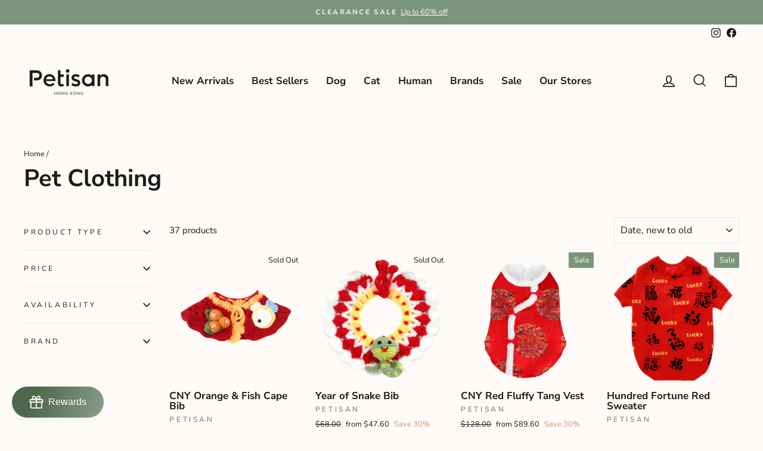

--- FILE ---
content_type: text/html; charset=utf-8
request_url: https://petisan.com.hk/collections/clothing
body_size: 82091
content:
<!doctype html>
<html class="no-js" lang="en" dir="ltr">
<head>
  <meta name="facebook-domain-verification" content="y0tyhea8p2w4jee1pk9pujbsyx1w9z" />
  <meta charset="utf-8">
  <meta http-equiv="X-UA-Compatible" content="IE=edge,chrome=1">
  <meta name="viewport" content="width=device-width,initial-scale=1">
  <meta name="theme-color" content="#4c684c">
  <link rel="canonical" href="https://petisan.com.hk/collections/clothing">
  <link rel="preconnect" href="https://cdn.shopify.com" crossorigin>
  <link rel="preconnect" href="https://fonts.shopifycdn.com" crossorigin>
  <link rel="dns-prefetch" href="https://productreviews.shopifycdn.com">
  <link rel="dns-prefetch" href="https://ajax.googleapis.com">
  <link rel="dns-prefetch" href="https://maps.googleapis.com">
  <link rel="dns-prefetch" href="https://maps.gstatic.com">

<!-- Google Tag Manager -->
<script>(function(w,d,s,l,i){w[l]=w[l]||[];w[l].push({'gtm.start':
new Date().getTime(),event:'gtm.js'});var f=d.getElementsByTagName(s)[0],
j=d.createElement(s),dl=l!='dataLayer'?'&l='+l:'';j.async=true;j.src=
'https://www.googletagmanager.com/gtm.js?id='+i+dl;f.parentNode.insertBefore(j,f);
})(window,document,'script','dataLayer','GTM-P9GDGZZ');gtag('config', 'AW-364504694');</script>
<!-- End Google Tag Manager --><link rel="shortcut icon" href="//petisan.com.hk/cdn/shop/files/petisan-_logo_3c6b6430-bc2f-44dd-91f8-99fbf8b1393d_32x32.png?v=1625825549" type="image/png" /><title>Pet Clothing
&ndash; Petisan
</title>
<meta property="og:site_name" content="Petisan">
  <meta property="og:url" content="https://petisan.com.hk/collections/clothing">
  <meta property="og:title" content="Pet Clothing">
  <meta property="og:type" content="website">
  <meta property="og:description" content="Petisan=Pet + Artisan. The finest selection of dog and cat products. The best for your pet from all over the world. Free Shipping for orders over HK$300. Shop with us NOW!"><meta property="og:image" content="http://petisan.com.hk/cdn/shop/files/petisan-_-logo_1dfa0ed6-0512-4f80-b0fd-d9b5b2369d77.png?v=1631609094">
    <meta property="og:image:secure_url" content="https://petisan.com.hk/cdn/shop/files/petisan-_-logo_1dfa0ed6-0512-4f80-b0fd-d9b5b2369d77.png?v=1631609094">
    <meta property="og:image:width" content="752">
    <meta property="og:image:height" content="331"><meta name="twitter:site" content="@">
  <meta name="twitter:card" content="summary_large_image">
  <meta name="twitter:title" content="Pet Clothing">
  <meta name="twitter:description" content="Petisan=Pet + Artisan. The finest selection of dog and cat products. The best for your pet from all over the world. Free Shipping for orders over HK$300. Shop with us NOW!">
<style data-shopify>@font-face {
  font-family: "Nunito Sans";
  font-weight: 700;
  font-style: normal;
  font-display: swap;
  src: url("//petisan.com.hk/cdn/fonts/nunito_sans/nunitosans_n7.25d963ed46da26098ebeab731e90d8802d989fa5.woff2") format("woff2"),
       url("//petisan.com.hk/cdn/fonts/nunito_sans/nunitosans_n7.d32e3219b3d2ec82285d3027bd673efc61a996c8.woff") format("woff");
}

  @font-face {
  font-family: "Nunito Sans";
  font-weight: 400;
  font-style: normal;
  font-display: swap;
  src: url("//petisan.com.hk/cdn/fonts/nunito_sans/nunitosans_n4.0276fe080df0ca4e6a22d9cb55aed3ed5ba6b1da.woff2") format("woff2"),
       url("//petisan.com.hk/cdn/fonts/nunito_sans/nunitosans_n4.b4964bee2f5e7fd9c3826447e73afe2baad607b7.woff") format("woff");
}


  @font-face {
  font-family: "Nunito Sans";
  font-weight: 600;
  font-style: normal;
  font-display: swap;
  src: url("//petisan.com.hk/cdn/fonts/nunito_sans/nunitosans_n6.6e9464eba570101a53130c8130a9e17a8eb55c21.woff2") format("woff2"),
       url("//petisan.com.hk/cdn/fonts/nunito_sans/nunitosans_n6.25a0ac0c0a8a26038c7787054dd6058dfbc20fa8.woff") format("woff");
}

  @font-face {
  font-family: "Nunito Sans";
  font-weight: 400;
  font-style: italic;
  font-display: swap;
  src: url("//petisan.com.hk/cdn/fonts/nunito_sans/nunitosans_i4.6e408730afac1484cf297c30b0e67c86d17fc586.woff2") format("woff2"),
       url("//petisan.com.hk/cdn/fonts/nunito_sans/nunitosans_i4.c9b6dcbfa43622b39a5990002775a8381942ae38.woff") format("woff");
}

  @font-face {
  font-family: "Nunito Sans";
  font-weight: 600;
  font-style: italic;
  font-display: swap;
  src: url("//petisan.com.hk/cdn/fonts/nunito_sans/nunitosans_i6.e62a4aa1de9af615155fca680231620b75369d24.woff2") format("woff2"),
       url("//petisan.com.hk/cdn/fonts/nunito_sans/nunitosans_i6.84ec3dfef4c401afbcd538286a9d65b772072e4b.woff") format("woff");
}

</style><link href="//petisan.com.hk/cdn/shop/t/11/assets/theme.css?v=172950480404342257601696736482" rel="stylesheet" type="text/css" media="all" />
<style data-shopify>:root {
    --typeHeaderPrimary: "Nunito Sans";
    --typeHeaderFallback: sans-serif;
    --typeHeaderSize: 40px;
    --typeHeaderWeight: 700;
    --typeHeaderLineHeight: 1;
    --typeHeaderSpacing: 0.0em;

    --typeBasePrimary:"Nunito Sans";
    --typeBaseFallback:sans-serif;
    --typeBaseSize: 15px;
    --typeBaseWeight: 400;
    --typeBaseSpacing: 0.0em;
    --typeBaseLineHeight: 1.7;

    --typeCollectionTitle: 26px;

    --iconWeight: 4px;
    --iconLinecaps: miter;

    
      --buttonRadius: 0px;
    

    --colorGridOverlayOpacity: 0.2;
  }

  .placeholder-content {
    background-image: linear-gradient(100deg, #fefaf7 40%, #fcf2e9 63%, #fefaf7 79%);
  }</style><script>
    document.documentElement.className = document.documentElement.className.replace('no-js', 'js');

    window.theme = window.theme || {};
    theme.routes = {
      home: "/",
      cart: "/cart.js",
      cartPage: "/cart",
      cartAdd: "/cart/add.js",
      cartChange: "/cart/change.js",
      search: "/search"
    };
    theme.strings = {
      soldOut: "Sold Out",
      unavailable: "Unavailable",
      inStockLabel: "In stock, ready to ship",
      oneStockLabel: "Low stock - [count] item left",
      otherStockLabel: "Low stock - [count] items left",
      willNotShipUntil: "Ready to ship [date]",
      willBeInStockAfter: "Back in stock [date]",
      waitingForStock: "Inventory on the way",
      savePrice: "Save [saved_amount]",
      cartEmpty: "Your cart is currently empty.",
      cartTermsConfirmation: "You must agree with the terms and conditions of sales to check out",
      searchCollections: "Collections:",
      searchPages: "Pages:",
      searchArticles: "Articles:",
      productFrom: "from ",
    };
    theme.settings = {
      cartType: "drawer",
      isCustomerTemplate: false,
      moneyFormat: "${{ amount }}",
      saveType: "percent",
      productImageSize: "square",
      productImageCover: false,
      predictiveSearch: true,
      predictiveSearchType: "product,article,page,collection",
      predictiveSearchVendor: true,
      predictiveSearchPrice: false,
      quickView: true,
      themeName: 'Impulse',
      themeVersion: "7.1.0"
    };
  </script>

  <script>window.performance && window.performance.mark && window.performance.mark('shopify.content_for_header.start');</script><meta name="google-site-verification" content="N7Kwoj-gAL899RY_XkuPCqF--DzL-pEA4naLMo-LLg0">
<meta id="shopify-digital-wallet" name="shopify-digital-wallet" content="/52711030950/digital_wallets/dialog">
<meta name="shopify-checkout-api-token" content="28ed8e1fc712ffb5c8a8c0a2786fdc39">
<meta id="in-context-paypal-metadata" data-shop-id="52711030950" data-venmo-supported="false" data-environment="production" data-locale="en_US" data-paypal-v4="true" data-currency="HKD">
<link rel="alternate" type="application/atom+xml" title="Feed" href="/collections/clothing.atom" />
<link rel="next" href="/collections/clothing?page=2">
<link rel="alternate" type="application/json+oembed" href="https://petisan.com.hk/collections/clothing.oembed">
<script async="async" src="/checkouts/internal/preloads.js?locale=en-HK"></script>
<link rel="preconnect" href="https://shop.app" crossorigin="anonymous">
<script async="async" src="https://shop.app/checkouts/internal/preloads.js?locale=en-HK&shop_id=52711030950" crossorigin="anonymous"></script>
<script id="apple-pay-shop-capabilities" type="application/json">{"shopId":52711030950,"countryCode":"HK","currencyCode":"HKD","merchantCapabilities":["supports3DS"],"merchantId":"gid:\/\/shopify\/Shop\/52711030950","merchantName":"Petisan","requiredBillingContactFields":["postalAddress","email","phone"],"requiredShippingContactFields":["postalAddress","email","phone"],"shippingType":"shipping","supportedNetworks":["visa","masterCard","amex"],"total":{"type":"pending","label":"Petisan","amount":"1.00"},"shopifyPaymentsEnabled":true,"supportsSubscriptions":true}</script>
<script id="shopify-features" type="application/json">{"accessToken":"28ed8e1fc712ffb5c8a8c0a2786fdc39","betas":["rich-media-storefront-analytics"],"domain":"petisan.com.hk","predictiveSearch":true,"shopId":52711030950,"locale":"en"}</script>
<script>var Shopify = Shopify || {};
Shopify.shop = "petisanpet.myshopify.com";
Shopify.locale = "en";
Shopify.currency = {"active":"HKD","rate":"1.0"};
Shopify.country = "HK";
Shopify.theme = {"name":"Impulse (2023-2-8)","id":136078065881,"schema_name":"Impulse","schema_version":"7.1.0","theme_store_id":null,"role":"main"};
Shopify.theme.handle = "null";
Shopify.theme.style = {"id":null,"handle":null};
Shopify.cdnHost = "petisan.com.hk/cdn";
Shopify.routes = Shopify.routes || {};
Shopify.routes.root = "/";</script>
<script type="module">!function(o){(o.Shopify=o.Shopify||{}).modules=!0}(window);</script>
<script>!function(o){function n(){var o=[];function n(){o.push(Array.prototype.slice.apply(arguments))}return n.q=o,n}var t=o.Shopify=o.Shopify||{};t.loadFeatures=n(),t.autoloadFeatures=n()}(window);</script>
<script>
  window.ShopifyPay = window.ShopifyPay || {};
  window.ShopifyPay.apiHost = "shop.app\/pay";
  window.ShopifyPay.redirectState = null;
</script>
<script id="shop-js-analytics" type="application/json">{"pageType":"collection"}</script>
<script defer="defer" async type="module" src="//petisan.com.hk/cdn/shopifycloud/shop-js/modules/v2/client.init-shop-cart-sync_BT-GjEfc.en.esm.js"></script>
<script defer="defer" async type="module" src="//petisan.com.hk/cdn/shopifycloud/shop-js/modules/v2/chunk.common_D58fp_Oc.esm.js"></script>
<script defer="defer" async type="module" src="//petisan.com.hk/cdn/shopifycloud/shop-js/modules/v2/chunk.modal_xMitdFEc.esm.js"></script>
<script type="module">
  await import("//petisan.com.hk/cdn/shopifycloud/shop-js/modules/v2/client.init-shop-cart-sync_BT-GjEfc.en.esm.js");
await import("//petisan.com.hk/cdn/shopifycloud/shop-js/modules/v2/chunk.common_D58fp_Oc.esm.js");
await import("//petisan.com.hk/cdn/shopifycloud/shop-js/modules/v2/chunk.modal_xMitdFEc.esm.js");

  window.Shopify.SignInWithShop?.initShopCartSync?.({"fedCMEnabled":true,"windoidEnabled":true});

</script>
<script>
  window.Shopify = window.Shopify || {};
  if (!window.Shopify.featureAssets) window.Shopify.featureAssets = {};
  window.Shopify.featureAssets['shop-js'] = {"shop-cart-sync":["modules/v2/client.shop-cart-sync_DZOKe7Ll.en.esm.js","modules/v2/chunk.common_D58fp_Oc.esm.js","modules/v2/chunk.modal_xMitdFEc.esm.js"],"init-fed-cm":["modules/v2/client.init-fed-cm_B6oLuCjv.en.esm.js","modules/v2/chunk.common_D58fp_Oc.esm.js","modules/v2/chunk.modal_xMitdFEc.esm.js"],"shop-cash-offers":["modules/v2/client.shop-cash-offers_D2sdYoxE.en.esm.js","modules/v2/chunk.common_D58fp_Oc.esm.js","modules/v2/chunk.modal_xMitdFEc.esm.js"],"shop-login-button":["modules/v2/client.shop-login-button_QeVjl5Y3.en.esm.js","modules/v2/chunk.common_D58fp_Oc.esm.js","modules/v2/chunk.modal_xMitdFEc.esm.js"],"pay-button":["modules/v2/client.pay-button_DXTOsIq6.en.esm.js","modules/v2/chunk.common_D58fp_Oc.esm.js","modules/v2/chunk.modal_xMitdFEc.esm.js"],"shop-button":["modules/v2/client.shop-button_DQZHx9pm.en.esm.js","modules/v2/chunk.common_D58fp_Oc.esm.js","modules/v2/chunk.modal_xMitdFEc.esm.js"],"avatar":["modules/v2/client.avatar_BTnouDA3.en.esm.js"],"init-windoid":["modules/v2/client.init-windoid_CR1B-cfM.en.esm.js","modules/v2/chunk.common_D58fp_Oc.esm.js","modules/v2/chunk.modal_xMitdFEc.esm.js"],"init-shop-for-new-customer-accounts":["modules/v2/client.init-shop-for-new-customer-accounts_C_vY_xzh.en.esm.js","modules/v2/client.shop-login-button_QeVjl5Y3.en.esm.js","modules/v2/chunk.common_D58fp_Oc.esm.js","modules/v2/chunk.modal_xMitdFEc.esm.js"],"init-shop-email-lookup-coordinator":["modules/v2/client.init-shop-email-lookup-coordinator_BI7n9ZSv.en.esm.js","modules/v2/chunk.common_D58fp_Oc.esm.js","modules/v2/chunk.modal_xMitdFEc.esm.js"],"init-shop-cart-sync":["modules/v2/client.init-shop-cart-sync_BT-GjEfc.en.esm.js","modules/v2/chunk.common_D58fp_Oc.esm.js","modules/v2/chunk.modal_xMitdFEc.esm.js"],"shop-toast-manager":["modules/v2/client.shop-toast-manager_DiYdP3xc.en.esm.js","modules/v2/chunk.common_D58fp_Oc.esm.js","modules/v2/chunk.modal_xMitdFEc.esm.js"],"init-customer-accounts":["modules/v2/client.init-customer-accounts_D9ZNqS-Q.en.esm.js","modules/v2/client.shop-login-button_QeVjl5Y3.en.esm.js","modules/v2/chunk.common_D58fp_Oc.esm.js","modules/v2/chunk.modal_xMitdFEc.esm.js"],"init-customer-accounts-sign-up":["modules/v2/client.init-customer-accounts-sign-up_iGw4briv.en.esm.js","modules/v2/client.shop-login-button_QeVjl5Y3.en.esm.js","modules/v2/chunk.common_D58fp_Oc.esm.js","modules/v2/chunk.modal_xMitdFEc.esm.js"],"shop-follow-button":["modules/v2/client.shop-follow-button_CqMgW2wH.en.esm.js","modules/v2/chunk.common_D58fp_Oc.esm.js","modules/v2/chunk.modal_xMitdFEc.esm.js"],"checkout-modal":["modules/v2/client.checkout-modal_xHeaAweL.en.esm.js","modules/v2/chunk.common_D58fp_Oc.esm.js","modules/v2/chunk.modal_xMitdFEc.esm.js"],"shop-login":["modules/v2/client.shop-login_D91U-Q7h.en.esm.js","modules/v2/chunk.common_D58fp_Oc.esm.js","modules/v2/chunk.modal_xMitdFEc.esm.js"],"lead-capture":["modules/v2/client.lead-capture_BJmE1dJe.en.esm.js","modules/v2/chunk.common_D58fp_Oc.esm.js","modules/v2/chunk.modal_xMitdFEc.esm.js"],"payment-terms":["modules/v2/client.payment-terms_Ci9AEqFq.en.esm.js","modules/v2/chunk.common_D58fp_Oc.esm.js","modules/v2/chunk.modal_xMitdFEc.esm.js"]};
</script>
<script>(function() {
  var isLoaded = false;
  function asyncLoad() {
    if (isLoaded) return;
    isLoaded = true;
    var urls = ["https:\/\/www.pxucdn.com\/apps\/uso.js?shop=petisanpet.myshopify.com","https:\/\/static.rechargecdn.com\/assets\/js\/widget.min.js?shop=petisanpet.myshopify.com","https:\/\/pickup-location-app.shipany.io\/shopify\/344dfd3e-3269-453b-8ad0-5800da50871e-Delivery-Options\/Shopify-App-Delivery-Options.js?shop=petisanpet.myshopify.com","https:\/\/aiodstag.cirkleinc.com\/?shop=petisanpet.myshopify.com","https:\/\/po.kaktusapp.com\/storage\/js\/kaktus_preorder-petisanpet.myshopify.com.js?ver=87\u0026shop=petisanpet.myshopify.com"];
    for (var i = 0; i < urls.length; i++) {
      var s = document.createElement('script');
      s.type = 'text/javascript';
      s.async = true;
      s.src = urls[i];
      var x = document.getElementsByTagName('script')[0];
      x.parentNode.insertBefore(s, x);
    }
  };
  if(window.attachEvent) {
    window.attachEvent('onload', asyncLoad);
  } else {
    window.addEventListener('load', asyncLoad, false);
  }
})();</script>
<script id="__st">var __st={"a":52711030950,"offset":28800,"reqid":"c9e9a24c-8fb3-478c-a81a-bcc784293895-1769051213","pageurl":"petisan.com.hk\/collections\/clothing","u":"f454ceb9d2a3","p":"collection","rtyp":"collection","rid":408829001945};</script>
<script>window.ShopifyPaypalV4VisibilityTracking = true;</script>
<script id="captcha-bootstrap">!function(){'use strict';const t='contact',e='account',n='new_comment',o=[[t,t],['blogs',n],['comments',n],[t,'customer']],c=[[e,'customer_login'],[e,'guest_login'],[e,'recover_customer_password'],[e,'create_customer']],r=t=>t.map((([t,e])=>`form[action*='/${t}']:not([data-nocaptcha='true']) input[name='form_type'][value='${e}']`)).join(','),a=t=>()=>t?[...document.querySelectorAll(t)].map((t=>t.form)):[];function s(){const t=[...o],e=r(t);return a(e)}const i='password',u='form_key',d=['recaptcha-v3-token','g-recaptcha-response','h-captcha-response',i],f=()=>{try{return window.sessionStorage}catch{return}},m='__shopify_v',_=t=>t.elements[u];function p(t,e,n=!1){try{const o=window.sessionStorage,c=JSON.parse(o.getItem(e)),{data:r}=function(t){const{data:e,action:n}=t;return t[m]||n?{data:e,action:n}:{data:t,action:n}}(c);for(const[e,n]of Object.entries(r))t.elements[e]&&(t.elements[e].value=n);n&&o.removeItem(e)}catch(o){console.error('form repopulation failed',{error:o})}}const l='form_type',E='cptcha';function T(t){t.dataset[E]=!0}const w=window,h=w.document,L='Shopify',v='ce_forms',y='captcha';let A=!1;((t,e)=>{const n=(g='f06e6c50-85a8-45c8-87d0-21a2b65856fe',I='https://cdn.shopify.com/shopifycloud/storefront-forms-hcaptcha/ce_storefront_forms_captcha_hcaptcha.v1.5.2.iife.js',D={infoText:'Protected by hCaptcha',privacyText:'Privacy',termsText:'Terms'},(t,e,n)=>{const o=w[L][v],c=o.bindForm;if(c)return c(t,g,e,D).then(n);var r;o.q.push([[t,g,e,D],n]),r=I,A||(h.body.append(Object.assign(h.createElement('script'),{id:'captcha-provider',async:!0,src:r})),A=!0)});var g,I,D;w[L]=w[L]||{},w[L][v]=w[L][v]||{},w[L][v].q=[],w[L][y]=w[L][y]||{},w[L][y].protect=function(t,e){n(t,void 0,e),T(t)},Object.freeze(w[L][y]),function(t,e,n,w,h,L){const[v,y,A,g]=function(t,e,n){const i=e?o:[],u=t?c:[],d=[...i,...u],f=r(d),m=r(i),_=r(d.filter((([t,e])=>n.includes(e))));return[a(f),a(m),a(_),s()]}(w,h,L),I=t=>{const e=t.target;return e instanceof HTMLFormElement?e:e&&e.form},D=t=>v().includes(t);t.addEventListener('submit',(t=>{const e=I(t);if(!e)return;const n=D(e)&&!e.dataset.hcaptchaBound&&!e.dataset.recaptchaBound,o=_(e),c=g().includes(e)&&(!o||!o.value);(n||c)&&t.preventDefault(),c&&!n&&(function(t){try{if(!f())return;!function(t){const e=f();if(!e)return;const n=_(t);if(!n)return;const o=n.value;o&&e.removeItem(o)}(t);const e=Array.from(Array(32),(()=>Math.random().toString(36)[2])).join('');!function(t,e){_(t)||t.append(Object.assign(document.createElement('input'),{type:'hidden',name:u})),t.elements[u].value=e}(t,e),function(t,e){const n=f();if(!n)return;const o=[...t.querySelectorAll(`input[type='${i}']`)].map((({name:t})=>t)),c=[...d,...o],r={};for(const[a,s]of new FormData(t).entries())c.includes(a)||(r[a]=s);n.setItem(e,JSON.stringify({[m]:1,action:t.action,data:r}))}(t,e)}catch(e){console.error('failed to persist form',e)}}(e),e.submit())}));const S=(t,e)=>{t&&!t.dataset[E]&&(n(t,e.some((e=>e===t))),T(t))};for(const o of['focusin','change'])t.addEventListener(o,(t=>{const e=I(t);D(e)&&S(e,y())}));const B=e.get('form_key'),M=e.get(l),P=B&&M;t.addEventListener('DOMContentLoaded',(()=>{const t=y();if(P)for(const e of t)e.elements[l].value===M&&p(e,B);[...new Set([...A(),...v().filter((t=>'true'===t.dataset.shopifyCaptcha))])].forEach((e=>S(e,t)))}))}(h,new URLSearchParams(w.location.search),n,t,e,['guest_login'])})(!0,!0)}();</script>
<script integrity="sha256-4kQ18oKyAcykRKYeNunJcIwy7WH5gtpwJnB7kiuLZ1E=" data-source-attribution="shopify.loadfeatures" defer="defer" src="//petisan.com.hk/cdn/shopifycloud/storefront/assets/storefront/load_feature-a0a9edcb.js" crossorigin="anonymous"></script>
<script crossorigin="anonymous" defer="defer" src="//petisan.com.hk/cdn/shopifycloud/storefront/assets/shopify_pay/storefront-65b4c6d7.js?v=20250812"></script>
<script data-source-attribution="shopify.dynamic_checkout.dynamic.init">var Shopify=Shopify||{};Shopify.PaymentButton=Shopify.PaymentButton||{isStorefrontPortableWallets:!0,init:function(){window.Shopify.PaymentButton.init=function(){};var t=document.createElement("script");t.src="https://petisan.com.hk/cdn/shopifycloud/portable-wallets/latest/portable-wallets.en.js",t.type="module",document.head.appendChild(t)}};
</script>
<script data-source-attribution="shopify.dynamic_checkout.buyer_consent">
  function portableWalletsHideBuyerConsent(e){var t=document.getElementById("shopify-buyer-consent"),n=document.getElementById("shopify-subscription-policy-button");t&&n&&(t.classList.add("hidden"),t.setAttribute("aria-hidden","true"),n.removeEventListener("click",e))}function portableWalletsShowBuyerConsent(e){var t=document.getElementById("shopify-buyer-consent"),n=document.getElementById("shopify-subscription-policy-button");t&&n&&(t.classList.remove("hidden"),t.removeAttribute("aria-hidden"),n.addEventListener("click",e))}window.Shopify?.PaymentButton&&(window.Shopify.PaymentButton.hideBuyerConsent=portableWalletsHideBuyerConsent,window.Shopify.PaymentButton.showBuyerConsent=portableWalletsShowBuyerConsent);
</script>
<script data-source-attribution="shopify.dynamic_checkout.cart.bootstrap">document.addEventListener("DOMContentLoaded",(function(){function t(){return document.querySelector("shopify-accelerated-checkout-cart, shopify-accelerated-checkout")}if(t())Shopify.PaymentButton.init();else{new MutationObserver((function(e,n){t()&&(Shopify.PaymentButton.init(),n.disconnect())})).observe(document.body,{childList:!0,subtree:!0})}}));
</script>
<link id="shopify-accelerated-checkout-styles" rel="stylesheet" media="screen" href="https://petisan.com.hk/cdn/shopifycloud/portable-wallets/latest/accelerated-checkout-backwards-compat.css" crossorigin="anonymous">
<style id="shopify-accelerated-checkout-cart">
        #shopify-buyer-consent {
  margin-top: 1em;
  display: inline-block;
  width: 100%;
}

#shopify-buyer-consent.hidden {
  display: none;
}

#shopify-subscription-policy-button {
  background: none;
  border: none;
  padding: 0;
  text-decoration: underline;
  font-size: inherit;
  cursor: pointer;
}

#shopify-subscription-policy-button::before {
  box-shadow: none;
}

      </style>

<script>window.performance && window.performance.mark && window.performance.mark('shopify.content_for_header.end');</script>

  <script src="//petisan.com.hk/cdn/shop/t/11/assets/vendor-scripts-v11.js" defer="defer"></script><script src="//petisan.com.hk/cdn/shop/t/11/assets/theme.js?v=13862351161817530741675858215" defer="defer"></script>
  <script src="//petisan.com.hk/cdn/shop/t/11/assets/timesact.js?v=27571854292998959031689826314" defer="defer"></script>
<script>
var ignore_csapp_cart_reload = true;
</script>

<!-- BEGIN app block: shopify://apps/t-lab-ai-language-translate/blocks/custom_translations/b5b83690-efd4-434d-8c6a-a5cef4019faf --><!-- BEGIN app snippet: custom_translation_scripts --><script>
(()=>{var o=/\([0-9]+?\)$/,M=/\r?\n|\r|\t|\xa0|\u200B|\u200E|&nbsp;| /g,v=/<\/?[a-z][\s\S]*>/i,t=/^(https?:\/\/|\/\/)[^\s/$.?#].[^\s]*$/i,k=/\{\{\s*([a-zA-Z_]\w*)\s*\}\}/g,p=/\{\{\s*([a-zA-Z_]\w*)\s*\}\}/,r=/^(https:)?\/\/cdn\.shopify\.com\/(.+)\.(png|jpe?g|gif|webp|svgz?|bmp|tiff?|ico|avif)/i,e=/^(https:)?\/\/cdn\.shopify\.com/i,a=/\b(?:https?|ftp)?:?\/\/?[^\s\/]+\/[^\s]+\.(?:png|jpe?g|gif|webp|svgz?|bmp|tiff?|ico|avif)\b/i,I=/url\(['"]?(.*?)['"]?\)/,m="__label:",i=document.createElement("textarea"),u={t:["src","data-src","data-source","data-href","data-zoom","data-master","data-bg","base-src"],i:["srcset","data-srcset"],o:["href","data-href"],u:["href","data-href","data-src","data-zoom"]},g=new Set(["img","picture","button","p","a","input"]),h=16.67,s=function(n){return n.nodeType===Node.ELEMENT_NODE},c=function(n){return n.nodeType===Node.TEXT_NODE};function w(n){return r.test(n.trim())||a.test(n.trim())}function b(n){return(n=>(n=n.trim(),t.test(n)))(n)||e.test(n.trim())}var l=function(n){return!n||0===n.trim().length};function j(n){return i.innerHTML=n,i.value}function T(n){return A(j(n))}function A(n){return n.trim().replace(o,"").replace(M,"").trim()}var _=1e3;function D(n){n=n.trim().replace(M,"").replace(/&amp;/g,"&").replace(/&gt;/g,">").replace(/&lt;/g,"<").trim();return n.length>_?N(n):n}function E(n){return n.trim().toLowerCase().replace(/^https:/i,"")}function N(n){for(var t=5381,r=0;r<n.length;r++)t=(t<<5)+t^n.charCodeAt(r);return(t>>>0).toString(36)}function f(n){for(var t=document.createElement("template"),r=(t.innerHTML=n,["SCRIPT","IFRAME","OBJECT","EMBED","LINK","META"]),e=/^(on\w+|srcdoc|style)$/i,a=document.createTreeWalker(t.content,NodeFilter.SHOW_ELEMENT),i=a.nextNode();i;i=a.nextNode()){var o=i;if(r.includes(o.nodeName))o.remove();else for(var u=o.attributes.length-1;0<=u;--u)e.test(o.attributes[u].name)&&o.removeAttribute(o.attributes[u].name)}return t.innerHTML}function d(n,t,r){void 0===r&&(r=20);for(var e=n,a=0;e&&e.parentElement&&a<r;){for(var i=e.parentElement,o=0,u=t;o<u.length;o++)for(var s=u[o],c=0,l=s.l;c<l.length;c++){var f=l[c];switch(f.type){case"class":for(var d=0,v=i.classList;d<v.length;d++){var p=v[d];if(f.value.test(p))return s.label}break;case"id":if(i.id&&f.value.test(i.id))return s.label;break;case"attribute":if(i.hasAttribute(f.name)){if(!f.value)return s.label;var m=i.getAttribute(f.name);if(m&&f.value.test(m))return s.label}}}e=i,a++}return"unknown"}function y(n,t){var r,e,a;"function"==typeof window.fetch&&"AbortController"in window?(r=new AbortController,e=setTimeout(function(){return r.abort()},3e3),fetch(n,{credentials:"same-origin",signal:r.signal}).then(function(n){return clearTimeout(e),n.ok?n.json():Promise.reject(n)}).then(t).catch(console.error)):((a=new XMLHttpRequest).onreadystatechange=function(){4===a.readyState&&200===a.status&&t(JSON.parse(a.responseText))},a.open("GET",n,!0),a.timeout=3e3,a.send())}function O(){var l=/([^\s]+)\.(png|jpe?g|gif|webp|svgz?|bmp|tiff?|ico|avif)$/i,f=/_(\{width\}x*|\{width\}x\{height\}|\d{3,4}x\d{3,4}|\d{3,4}x|x\d{3,4}|pinco|icon|thumb|small|compact|medium|large|grande|original|master)(_crop_\w+)*(@[2-3]x)*(.progressive)*$/i,d=/^(https?|ftp|file):\/\//i;function r(n){var t,r="".concat(n.path).concat(n.v).concat(null!=(r=n.size)?r:"",".").concat(n.p);return n.m&&(r="".concat(n.path).concat(n.m,"/").concat(n.v).concat(null!=(t=n.size)?t:"",".").concat(n.p)),n.host&&(r="".concat(null!=(t=n.protocol)?t:"","//").concat(n.host).concat(r)),n.g&&(r+=n.g),r}return{h:function(n){var t=!0,r=(d.test(n)||n.startsWith("//")||(t=!1,n="https://example.com"+n),t);n.startsWith("//")&&(r=!1,n="https:"+n);try{new URL(n)}catch(n){return null}var e,a,i,o,u,s,n=new URL(n),c=n.pathname.split("/").filter(function(n){return n});return c.length<1||(a=c.pop(),e=null!=(e=c.pop())?e:null,null===(a=a.match(l)))?null:(s=a[1],a=a[2],i=s.match(f),o=s,(u=null)!==i&&(o=s.substring(0,i.index),u=i[0]),s=0<c.length?"/"+c.join("/")+"/":"/",{protocol:r?n.protocol:null,host:t?n.host:null,path:s,g:n.search,m:e,v:o,size:u,p:a,version:n.searchParams.get("v"),width:n.searchParams.get("width")})},T:r,S:function(n){return(n.m?"/".concat(n.m,"/"):"/").concat(n.v,".").concat(n.p)},M:function(n){return(n.m?"/".concat(n.m,"/"):"/").concat(n.v,".").concat(n.p,"?v=").concat(n.version||"0")},k:function(n,t){return r({protocol:t.protocol,host:t.host,path:t.path,g:t.g,m:t.m,v:t.v,size:n.size,p:t.p,version:t.version,width:t.width})}}}var x,S,C={},H={};function q(p,n){var m=new Map,g=new Map,i=new Map,r=new Map,e=new Map,a=new Map,o=new Map,u=function(n){return n.toLowerCase().replace(/[\s\W_]+/g,"")},s=new Set(n.A.map(u)),c=0,l=!1,f=!1,d=O();function v(n,t,r){s.has(u(n))||n&&t&&(r.set(n,t),l=!0)}function t(n,t){if(n&&n.trim()&&0!==m.size){var r=A(n),e=H[r];if(e&&(p.log("dictionary",'Overlapping text: "'.concat(n,'" related to html: "').concat(e,'"')),t)&&(n=>{if(n)for(var t=h(n.outerHTML),r=t._,e=(t.I||(r=0),n.parentElement),a=0;e&&a<5;){var i=h(e.outerHTML),o=i.I,i=i._;if(o){if(p.log("dictionary","Ancestor depth ".concat(a,": overlap score=").concat(i.toFixed(3),", base=").concat(r.toFixed(3))),r<i)return 1;if(i<r&&0<r)return}e=e.parentElement,a++}})(t))p.log("dictionary",'Skipping text translation for "'.concat(n,'" because an ancestor HTML translation exists'));else{e=m.get(r);if(e)return e;var a=n;if(a&&a.trim()&&0!==g.size){for(var i,o,u,s=g.entries(),c=s.next();!c.done;){var l=c.value[0],f=c.value[1],d=a.trim().match(l);if(d&&1<d.length){i=l,o=f,u=d;break}c=s.next()}if(i&&o&&u){var v=u.slice(1),t=o.match(k);if(t&&t.length===v.length)return t.reduce(function(n,t,r){return n.replace(t,v[r])},o)}}}}return null}function h(n){var r,e,a;return!n||!n.trim()||0===i.size?{I:null,_:0}:(r=D(n),a=0,(e=null)!=(n=i.get(r))?{I:n,_:1}:(i.forEach(function(n,t){-1!==t.indexOf(r)&&(t=r.length/t.length,a<t)&&(a=t,e=n)}),{I:e,_:a}))}function w(n){return n&&n.trim()&&0!==i.size&&(n=D(n),null!=(n=i.get(n)))?n:null}function b(n){if(n&&n.trim()&&0!==r.size){var t=E(n),t=r.get(t);if(t)return t;t=d.h(n);if(t){n=d.M(t).toLowerCase(),n=r.get(n);if(n)return n;n=d.S(t).toLowerCase(),t=r.get(n);if(t)return t}}return null}function T(n){return!n||!n.trim()||0===e.size||void 0===(n=e.get(A(n)))?null:n}function y(n){return!n||!n.trim()||0===a.size||void 0===(n=a.get(E(n)))?null:n}function x(n){var t;return!n||!n.trim()||0===o.size?null:null!=(t=o.get(A(n)))?t:(t=D(n),void 0!==(n=o.get(t))?n:null)}function S(){var n={j:m,D:g,N:i,O:r,C:e,H:a,q:o,L:l,R:c,F:C};return JSON.stringify(n,function(n,t){return t instanceof Map?Object.fromEntries(t.entries()):t})}return{J:function(n,t){v(n,t,m)},U:function(n,t){n&&t&&(n=new RegExp("^".concat(n,"$"),"s"),g.set(n,t),l=!0)},$:function(n,t){var r;n!==t&&(v((r=j(r=n).trim().replace(M,"").trim()).length>_?N(r):r,t,i),c=Math.max(c,n.length))},P:function(n,t){v(n,t,r),(n=d.h(n))&&(v(d.M(n).toLowerCase(),t,r),v(d.S(n).toLowerCase(),t,r))},G:function(n,t){v(n.replace("[img-alt]","").replace(M,"").trim(),t,e)},B:function(n,t){v(n,t,a)},W:function(n,t){f=!0,v(n,t,o)},V:function(){return p.log("dictionary","Translation dictionaries: ",S),i.forEach(function(n,r){m.forEach(function(n,t){r!==t&&-1!==r.indexOf(t)&&(C[t]=A(n),H[t]=r)})}),p.log("dictionary","appliedTextTranslations: ",JSON.stringify(C)),p.log("dictionary","overlappingTexts: ",JSON.stringify(H)),{L:l,Z:f,K:t,X:w,Y:b,nn:T,tn:y,rn:x}}}}function z(n,t,r){function f(n,t){t=n.split(t);return 2===t.length?t[1].trim()?t:[t[0]]:[n]}var d=q(r,t);return n.forEach(function(n){if(n){var c,l=n.name,n=n.value;if(l&&n){if("string"==typeof n)try{c=JSON.parse(n)}catch(n){return void r.log("dictionary","Invalid metafield JSON for "+l,function(){return String(n)})}else c=n;c&&Object.keys(c).forEach(function(e){if(e){var n,t,r,a=c[e];if(a)if(e!==a)if(l.includes("judge"))r=T(e),d.W(r,a);else if(e.startsWith("[img-alt]"))d.G(e,a);else if(e.startsWith("[img-src]"))n=E(e.replace("[img-src]","")),d.P(n,a);else if(v.test(e))d.$(e,a);else if(w(e))n=E(e),d.P(n,a);else if(b(e))r=E(e),d.B(r,a);else if("/"===(n=(n=e).trim())[0]&&"/"!==n[1]&&(r=E(e),d.B(r,a),r=T(e),d.J(r,a)),p.test(e))(s=(r=e).match(k))&&0<s.length&&(t=r.replace(/[-\/\\^$*+?.()|[\]]/g,"\\$&"),s.forEach(function(n){t=t.replace(n,"(.*)")}),d.U(t,a));else if(e.startsWith(m))r=a.replace(m,""),s=e.replace(m,""),d.J(T(s),r);else{if("product_tags"===l)for(var i=0,o=["_",":"];i<o.length;i++){var u=(n=>{if(e.includes(n)){var t=f(e,n),r=f(a,n);if(t.length===r.length)return t.forEach(function(n,t){n!==r[t]&&(d.J(T(n),r[t]),d.J(T("".concat(n,":")),"".concat(r[t],":")))}),{value:void 0}}})(o[i]);if("object"==typeof u)return u.value}var s=T(e);s!==a&&d.J(s,a)}}})}}}),d.V()}function L(y,x){var e=[{label:"judge-me",l:[{type:"class",value:/jdgm/i},{type:"id",value:/judge-me/i},{type:"attribute",name:"data-widget-name",value:/review_widget/i}]}],a=O();function S(r,n,e){n.forEach(function(n){var t=r.getAttribute(n);t&&(t=n.includes("href")?e.tn(t):e.K(t))&&r.setAttribute(n,t)})}function M(n,t,r){var e,a=n.getAttribute(t);a&&((e=i(a=E(a.split("&")[0]),r))?n.setAttribute(t,e):(e=r.tn(a))&&n.setAttribute(t,e))}function k(n,t,r){var e=n.getAttribute(t);e&&(e=((n,t)=>{var r=(n=n.split(",").filter(function(n){return null!=n&&""!==n.trim()}).map(function(n){var n=n.trim().split(/\s+/),t=n[0].split("?"),r=t[0],t=t[1],t=t?t.split("&"):[],e=((n,t)=>{for(var r=0;r<n.length;r++)if(t(n[r]))return n[r];return null})(t,function(n){return n.startsWith("v=")}),t=t.filter(function(n){return!n.startsWith("v=")}),n=n[1];return{url:r,version:e,en:t.join("&"),size:n}}))[0].url;if(r=i(r=n[0].version?"".concat(r,"?").concat(n[0].version):r,t)){var e=a.h(r);if(e)return n.map(function(n){var t=n.url,r=a.h(t);return r&&(t=a.k(r,e)),n.en&&(r=t.includes("?")?"&":"?",t="".concat(t).concat(r).concat(n.en)),t=n.size?"".concat(t," ").concat(n.size):t}).join(",")}})(e,r))&&n.setAttribute(t,e)}function i(n,t){var r=a.h(n);return null===r?null:(n=t.Y(n))?null===(n=a.h(n))?null:a.k(r,n):(n=a.S(r),null===(t=t.Y(n))||null===(n=a.h(t))?null:a.k(r,n))}function A(n,t,r){var e,a,i,o;r.an&&(e=n,a=r.on,u.o.forEach(function(n){var t=e.getAttribute(n);if(!t)return!1;!t.startsWith("/")||t.startsWith("//")||t.startsWith(a)||(t="".concat(a).concat(t),e.setAttribute(n,t))})),i=n,r=u.u.slice(),o=t,r.forEach(function(n){var t,r=i.getAttribute(n);r&&(w(r)?(t=o.Y(r))&&i.setAttribute(n,t):(t=o.tn(r))&&i.setAttribute(n,t))})}function _(t,r){var n,e,a,i,o;u.t.forEach(function(n){return M(t,n,r)}),u.i.forEach(function(n){return k(t,n,r)}),e="alt",a=r,(o=(n=t).getAttribute(e))&&((i=a.nn(o))?n.setAttribute(e,i):(i=a.K(o))&&n.setAttribute(e,i))}return{un:function(n){return!(!n||!s(n)||x.sn.includes((n=n).tagName.toLowerCase())||n.classList.contains("tl-switcher-container")||(n=n.parentNode)&&["SCRIPT","STYLE"].includes(n.nodeName.toUpperCase()))},cn:function(n){if(c(n)&&null!=(t=n.textContent)&&t.trim()){if(y.Z)if("judge-me"===d(n,e,5)){var t=y.rn(n.textContent);if(t)return void(n.textContent=j(t))}var r,t=y.K(n.textContent,n.parentElement||void 0);t&&(r=n.textContent.trim().replace(o,"").trim(),n.textContent=j(n.textContent.replace(r,t)))}},ln:function(n){if(!!l(n.textContent)||!n.innerHTML)return!1;if(y.Z&&"judge-me"===d(n,e,5)){var t=y.rn(n.innerHTML);if(t)return n.innerHTML=f(t),!0}t=y.X(n.innerHTML);return!!t&&(n.innerHTML=f(t),!0)},fn:function(n){var t,r,e,a,i,o,u,s,c,l;switch(S(n,["data-label","title"],y),n.tagName.toLowerCase()){case"span":S(n,["data-tooltip"],y);break;case"a":A(n,y,x);break;case"input":c=u=y,(l=(s=o=n).getAttribute("type"))&&("submit"===l||"button"===l)&&(l=s.getAttribute("value"),c=c.K(l))&&s.setAttribute("value",c),S(o,["placeholder"],u);break;case"textarea":S(n,["placeholder"],y);break;case"img":_(n,y);break;case"picture":for(var f=y,d=n.childNodes,v=0;v<d.length;v++){var p=d[v];if(p.tagName)switch(p.tagName.toLowerCase()){case"source":k(p,"data-srcset",f),k(p,"srcset",f);break;case"img":_(p,f)}}break;case"div":s=l=y,(u=o=c=n)&&(o=o.style.backgroundImage||o.getAttribute("data-bg")||"")&&"none"!==o&&(o=o.match(I))&&o[1]&&(o=o[1],s=s.Y(o))&&(u.style.backgroundImage='url("'.concat(s,'")')),a=c,i=l,["src","data-src","data-bg"].forEach(function(n){return M(a,n,i)}),["data-bgset"].forEach(function(n){return k(a,n,i)}),["data-href"].forEach(function(n){return S(a,[n],i)});break;case"button":r=y,(e=(t=n).getAttribute("value"))&&(r=r.K(e))&&t.setAttribute("value",r);break;case"iframe":e=y,(r=(t=n).getAttribute("src"))&&(e=e.tn(r))&&t.setAttribute("src",e);break;case"video":for(var m=n,g=y,h=["src"],w=0;w<h.length;w++){var b=h[w],T=m.getAttribute(b);T&&(T=g.tn(T))&&m.setAttribute(b,T)}}},getImageTranslation:function(n){return i(n,y)}}}function R(s,c,l){r=c.dn,e=new WeakMap;var r,e,a={add:function(n){var t=Date.now()+r;e.set(n,t)},has:function(n){var t=null!=(t=e.get(n))?t:0;return!(Date.now()>=t&&(e.delete(n),1))}},i=[],o=[],f=[],d=[],u=2*h,v=3*h;function p(n){var t,r,e;n&&(n.nodeType===Node.TEXT_NODE&&s.un(n.parentElement)?s.cn(n):s.un(n)&&(n=n,s.fn(n),t=g.has(n.tagName.toLowerCase())||(t=(t=n).getBoundingClientRect(),r=window.innerHeight||document.documentElement.clientHeight,e=window.innerWidth||document.documentElement.clientWidth,r=t.top<=r&&0<=t.top+t.height,e=t.left<=e&&0<=t.left+t.width,r&&e),a.has(n)||(t?i:o).push(n)))}function m(n){if(l.log("messageHandler","Processing element:",n),s.un(n)){var t=s.ln(n);if(a.add(n),!t){var r=n.childNodes;l.log("messageHandler","Child nodes:",r);for(var e=0;e<r.length;e++)p(r[e])}}}requestAnimationFrame(function n(){for(var t=performance.now();0<i.length;){var r=i.shift();if(r&&!a.has(r)&&m(r),performance.now()-t>=v)break}requestAnimationFrame(n)}),requestAnimationFrame(function n(){for(var t=performance.now();0<o.length;){var r=o.shift();if(r&&!a.has(r)&&m(r),performance.now()-t>=u)break}requestAnimationFrame(n)}),c.vn&&requestAnimationFrame(function n(){for(var t=performance.now();0<f.length;){var r=f.shift();if(r&&s.fn(r),performance.now()-t>=u)break}requestAnimationFrame(n)}),c.pn&&requestAnimationFrame(function n(){for(var t=performance.now();0<d.length;){var r=d.shift();if(r&&s.cn(r),performance.now()-t>=u)break}requestAnimationFrame(n)});var n={subtree:!0,childList:!0,attributes:c.vn,characterData:c.pn};new MutationObserver(function(n){l.log("observer","Observer:",n);for(var t=0;t<n.length;t++){var r=n[t];switch(r.type){case"childList":for(var e=r.addedNodes,a=0;a<e.length;a++)p(e[a]);var i=r.target.childNodes;if(i.length<=10)for(var o=0;o<i.length;o++)p(i[o]);break;case"attributes":var u=r.target;s.un(u)&&u&&f.push(u);break;case"characterData":c.pn&&(u=r.target)&&u.nodeType===Node.TEXT_NODE&&d.push(u)}}}).observe(document.documentElement,n)}void 0===window.TranslationLab&&(window.TranslationLab={}),window.TranslationLab.CustomTranslations=(x=(()=>{var a;try{a=window.localStorage.getItem("tlab_debug_mode")||null}catch(n){a=null}return{log:function(n,t){for(var r=[],e=2;e<arguments.length;e++)r[e-2]=arguments[e];!a||"observer"===n&&"all"===a||("all"===a||a===n||"custom"===n&&"custom"===a)&&(n=r.map(function(n){if("function"==typeof n)try{return n()}catch(n){return"Error generating parameter: ".concat(n.message)}return n}),console.log.apply(console,[t].concat(n)))}}})(),S=null,{init:function(n,t){n&&!n.isPrimaryLocale&&n.translationsMetadata&&n.translationsMetadata.length&&(0<(t=((n,t,r,e)=>{function a(n,t){for(var r=[],e=2;e<arguments.length;e++)r[e-2]=arguments[e];for(var a=0,i=r;a<i.length;a++){var o=i[a];if(o&&void 0!==o[n])return o[n]}return t}var i=window.localStorage.getItem("tlab_feature_options"),o=null;if(i)try{o=JSON.parse(i)}catch(n){e.log("dictionary","Invalid tlab_feature_options JSON",String(n))}var r=a("useMessageHandler",!0,o,i=r),u=a("messageHandlerCooldown",2e3,o,i),s=a("localizeUrls",!1,o,i),c=a("processShadowRoot",!1,o,i),l=a("attributesMutations",!1,o,i),f=a("processCharacterData",!1,o,i),d=a("excludedTemplates",[],o,i),o=a("phraseIgnoreList",[],o,i);return e.log("dictionary","useMessageHandler:",r),e.log("dictionary","messageHandlerCooldown:",u),e.log("dictionary","localizeUrls:",s),e.log("dictionary","processShadowRoot:",c),e.log("dictionary","attributesMutations:",l),e.log("dictionary","processCharacterData:",f),e.log("dictionary","excludedTemplates:",d),e.log("dictionary","phraseIgnoreList:",o),{sn:["html","head","meta","script","noscript","style","link","canvas","svg","g","path","ellipse","br","hr"],locale:n,on:t,gn:r,dn:u,an:s,hn:c,vn:l,pn:f,mn:d,A:o}})(n.locale,n.on,t,x)).mn.length&&t.mn.includes(n.template)||(n=z(n.translationsMetadata,t,x),S=L(n,t),n.L&&(t.gn&&R(S,t,x),window.addEventListener("DOMContentLoaded",function(){function e(n){n=/\/products\/(.+?)(\?.+)?$/.exec(n);return n?n[1]:null}var n,t,r,a;(a=document.querySelector(".cbb-frequently-bought-selector-label-name"))&&"true"!==a.getAttribute("translated")&&(n=e(window.location.pathname))&&(t="https://".concat(window.location.host,"/products/").concat(n,".json"),r="https://".concat(window.location.host).concat(window.Shopify.routes.root,"products/").concat(n,".json"),y(t,function(n){a.childNodes.forEach(function(t){t.textContent===n.product.title&&y(r,function(n){t.textContent!==n.product.title&&(t.textContent=n.product.title,a.setAttribute("translated","true"))})})}),document.querySelectorAll('[class*="cbb-frequently-bought-selector-link"]').forEach(function(t){var n,r;"true"!==t.getAttribute("translated")&&(n=t.getAttribute("href"))&&(r=e(n))&&y("https://".concat(window.location.host).concat(window.Shopify.routes.root,"products/").concat(r,".json"),function(n){t.textContent!==n.product.title&&(t.textContent=n.product.title,t.setAttribute("translated","true"))})}))}))))},getImageTranslation:function(n){return x.log("dictionary","translationManager: ",S),S?S.getImageTranslation(n):null}})})();
</script><!-- END app snippet -->

<script>
  (function() {
    var ctx = {
      locale: 'en',
      isPrimaryLocale: true,
      rootUrl: '',
      translationsMetadata: [{}],
      template: "collection",
    };
    var settings = null;
    TranslationLab.CustomTranslations.init(ctx, settings);
  })()
</script>


<!-- END app block --><!-- BEGIN app block: shopify://apps/judge-me-reviews/blocks/judgeme_core/61ccd3b1-a9f2-4160-9fe9-4fec8413e5d8 --><!-- Start of Judge.me Core -->






<link rel="dns-prefetch" href="https://cdnwidget.judge.me">
<link rel="dns-prefetch" href="https://cdn.judge.me">
<link rel="dns-prefetch" href="https://cdn1.judge.me">
<link rel="dns-prefetch" href="https://api.judge.me">

<script data-cfasync='false' class='jdgm-settings-script'>window.jdgmSettings={"pagination":5,"disable_web_reviews":false,"badge_no_review_text":"No reviews","badge_n_reviews_text":"{{ n }} review/reviews","hide_badge_preview_if_no_reviews":true,"badge_hide_text":false,"enforce_center_preview_badge":false,"widget_title":"Customer Reviews","widget_open_form_text":"Write a review","widget_close_form_text":"Cancel review","widget_refresh_page_text":"Refresh page","widget_summary_text":"Based on {{ number_of_reviews }} review/reviews","widget_no_review_text":"Be the first to write a review","widget_name_field_text":"Display name","widget_verified_name_field_text":"Verified Name (public)","widget_name_placeholder_text":"Display name","widget_required_field_error_text":"This field is required.","widget_email_field_text":"Email address","widget_verified_email_field_text":"Verified Email (private, can not be edited)","widget_email_placeholder_text":"Your email address","widget_email_field_error_text":"Please enter a valid email address.","widget_rating_field_text":"Rating","widget_review_title_field_text":"Review Title","widget_review_title_placeholder_text":"Give your review a title","widget_review_body_field_text":"Review content","widget_review_body_placeholder_text":"Start writing here...","widget_pictures_field_text":"Picture/Video (optional)","widget_submit_review_text":"Submit Review","widget_submit_verified_review_text":"Submit Verified Review","widget_submit_success_msg_with_auto_publish":"Thank you! Please refresh the page in a few moments to see your review. You can remove or edit your review by logging into \u003ca href='https://judge.me/login' target='_blank' rel='nofollow noopener'\u003eJudge.me\u003c/a\u003e","widget_submit_success_msg_no_auto_publish":"Thank you! Your review will be published as soon as it is approved by the shop admin. You can remove or edit your review by logging into \u003ca href='https://judge.me/login' target='_blank' rel='nofollow noopener'\u003eJudge.me\u003c/a\u003e","widget_show_default_reviews_out_of_total_text":"Showing {{ n_reviews_shown }} out of {{ n_reviews }} reviews.","widget_show_all_link_text":"Show all","widget_show_less_link_text":"Show less","widget_author_said_text":"{{ reviewer_name }} said:","widget_days_text":"{{ n }} days ago","widget_weeks_text":"{{ n }} week/weeks ago","widget_months_text":"{{ n }} month/months ago","widget_years_text":"{{ n }} year/years ago","widget_yesterday_text":"Yesterday","widget_today_text":"Today","widget_replied_text":"\u003e\u003e {{ shop_name }} replied:","widget_read_more_text":"Read more","widget_reviewer_name_as_initial":"","widget_rating_filter_color":"","widget_rating_filter_see_all_text":"See all reviews","widget_sorting_most_recent_text":"Most Recent","widget_sorting_highest_rating_text":"Highest Rating","widget_sorting_lowest_rating_text":"Lowest Rating","widget_sorting_with_pictures_text":"Only Pictures","widget_sorting_most_helpful_text":"Most Helpful","widget_open_question_form_text":"Ask a question","widget_reviews_subtab_text":"Reviews","widget_questions_subtab_text":"Questions","widget_question_label_text":"Question","widget_answer_label_text":"Answer","widget_question_placeholder_text":"Write your question here","widget_submit_question_text":"Submit Question","widget_question_submit_success_text":"Thank you for your question! We will notify you once it gets answered.","verified_badge_text":"Verified","verified_badge_bg_color":"","verified_badge_text_color":"","verified_badge_placement":"left-of-reviewer-name","widget_review_max_height":"","widget_hide_border":false,"widget_social_share":false,"widget_thumb":false,"widget_review_location_show":false,"widget_location_format":"country_iso_code","all_reviews_include_out_of_store_products":true,"all_reviews_out_of_store_text":"(out of store)","all_reviews_pagination":100,"all_reviews_product_name_prefix_text":"about","enable_review_pictures":true,"enable_question_anwser":false,"widget_theme":"","review_date_format":"mm/dd/yyyy","default_sort_method":"most-recent","widget_product_reviews_subtab_text":"Product Reviews","widget_shop_reviews_subtab_text":"Shop Reviews","widget_other_products_reviews_text":"Reviews for other products","widget_store_reviews_subtab_text":"Store reviews","widget_no_store_reviews_text":"This store hasn't received any reviews yet","widget_web_restriction_product_reviews_text":"This product hasn't received any reviews yet","widget_no_items_text":"No items found","widget_show_more_text":"Show more","widget_write_a_store_review_text":"Write a Store Review","widget_other_languages_heading":"Reviews in Other Languages","widget_translate_review_text":"Translate review to {{ language }}","widget_translating_review_text":"Translating...","widget_show_original_translation_text":"Show original ({{ language }})","widget_translate_review_failed_text":"Review couldn't be translated.","widget_translate_review_retry_text":"Retry","widget_translate_review_try_again_later_text":"Try again later","show_product_url_for_grouped_product":false,"widget_sorting_pictures_first_text":"Pictures First","show_pictures_on_all_rev_page_mobile":false,"show_pictures_on_all_rev_page_desktop":false,"floating_tab_hide_mobile_install_preference":false,"floating_tab_button_name":"★ Reviews","floating_tab_title":"Let customers speak for us","floating_tab_button_color":"","floating_tab_button_background_color":"","floating_tab_url":"","floating_tab_url_enabled":false,"floating_tab_tab_style":"text","all_reviews_text_badge_text":"Customers rate us {{ shop.metafields.judgeme.all_reviews_rating | round: 1 }}/5 based on {{ shop.metafields.judgeme.all_reviews_count }} reviews.","all_reviews_text_badge_text_branded_style":"{{ shop.metafields.judgeme.all_reviews_rating | round: 1 }} out of 5 stars based on {{ shop.metafields.judgeme.all_reviews_count }} reviews","is_all_reviews_text_badge_a_link":false,"show_stars_for_all_reviews_text_badge":false,"all_reviews_text_badge_url":"","all_reviews_text_style":"text","all_reviews_text_color_style":"judgeme_brand_color","all_reviews_text_color":"#108474","all_reviews_text_show_jm_brand":true,"featured_carousel_show_header":true,"featured_carousel_title":"Customer Pawsome Reviews","testimonials_carousel_title":"Customers are saying","videos_carousel_title":"Real customer stories","cards_carousel_title":"Customers are saying","featured_carousel_count_text":"from {{ n }} reviews","featured_carousel_add_link_to_all_reviews_page":false,"featured_carousel_url":"","featured_carousel_show_images":true,"featured_carousel_autoslide_interval":5,"featured_carousel_arrows_on_the_sides":false,"featured_carousel_height":220,"featured_carousel_width":100,"featured_carousel_image_size":0,"featured_carousel_image_height":250,"featured_carousel_arrow_color":"#abbaad","verified_count_badge_style":"vintage","verified_count_badge_orientation":"horizontal","verified_count_badge_color_style":"judgeme_brand_color","verified_count_badge_color":"#108474","is_verified_count_badge_a_link":false,"verified_count_badge_url":"","verified_count_badge_show_jm_brand":true,"widget_rating_preset_default":5,"widget_first_sub_tab":"product-reviews","widget_show_histogram":true,"widget_histogram_use_custom_color":false,"widget_pagination_use_custom_color":false,"widget_star_use_custom_color":false,"widget_verified_badge_use_custom_color":false,"widget_write_review_use_custom_color":false,"picture_reminder_submit_button":"Upload Pictures","enable_review_videos":true,"mute_video_by_default":false,"widget_sorting_videos_first_text":"Videos First","widget_review_pending_text":"Pending","featured_carousel_items_for_large_screen":3,"social_share_options_order":"Facebook,Twitter","remove_microdata_snippet":true,"disable_json_ld":false,"enable_json_ld_products":false,"preview_badge_show_question_text":false,"preview_badge_no_question_text":"No questions","preview_badge_n_question_text":"{{ number_of_questions }} question/questions","qa_badge_show_icon":false,"qa_badge_position":"same-row","remove_judgeme_branding":false,"widget_add_search_bar":false,"widget_search_bar_placeholder":"Search","widget_sorting_verified_only_text":"Verified only","featured_carousel_theme":"default","featured_carousel_show_rating":true,"featured_carousel_show_title":true,"featured_carousel_show_body":true,"featured_carousel_show_date":false,"featured_carousel_show_reviewer":true,"featured_carousel_show_product":false,"featured_carousel_header_background_color":"#108474","featured_carousel_header_text_color":"#ffffff","featured_carousel_name_product_separator":"reviewed","featured_carousel_full_star_background":"#108474","featured_carousel_empty_star_background":"#dadada","featured_carousel_vertical_theme_background":"#f9fafb","featured_carousel_verified_badge_enable":false,"featured_carousel_verified_badge_color":"#108474","featured_carousel_border_style":"round","featured_carousel_review_line_length_limit":3,"featured_carousel_more_reviews_button_text":"Read more reviews","featured_carousel_view_product_button_text":"View product","all_reviews_page_load_reviews_on":"scroll","all_reviews_page_load_more_text":"Load More Reviews","disable_fb_tab_reviews":false,"enable_ajax_cdn_cache":false,"widget_advanced_speed_features":5,"widget_public_name_text":"displayed publicly like","default_reviewer_name":"John Smith","default_reviewer_name_has_non_latin":true,"widget_reviewer_anonymous":"Anonymous","medals_widget_title":"Judge.me Review Medals","medals_widget_background_color":"#f9fafb","medals_widget_position":"footer_all_pages","medals_widget_border_color":"#f9fafb","medals_widget_verified_text_position":"left","medals_widget_use_monochromatic_version":false,"medals_widget_elements_color":"#108474","show_reviewer_avatar":true,"widget_invalid_yt_video_url_error_text":"Not a YouTube video URL","widget_max_length_field_error_text":"Please enter no more than {0} characters.","widget_show_country_flag":false,"widget_show_collected_via_shop_app":true,"widget_verified_by_shop_badge_style":"light","widget_verified_by_shop_text":"Verified by Shop","widget_show_photo_gallery":false,"widget_load_with_code_splitting":true,"widget_ugc_install_preference":false,"widget_ugc_title":"Made by us, Shared by you","widget_ugc_subtitle":"Tag us to see your picture featured in our page","widget_ugc_arrows_color":"#ffffff","widget_ugc_primary_button_text":"Buy Now","widget_ugc_primary_button_background_color":"#108474","widget_ugc_primary_button_text_color":"#ffffff","widget_ugc_primary_button_border_width":"0","widget_ugc_primary_button_border_style":"none","widget_ugc_primary_button_border_color":"#108474","widget_ugc_primary_button_border_radius":"25","widget_ugc_secondary_button_text":"Load More","widget_ugc_secondary_button_background_color":"#ffffff","widget_ugc_secondary_button_text_color":"#108474","widget_ugc_secondary_button_border_width":"2","widget_ugc_secondary_button_border_style":"solid","widget_ugc_secondary_button_border_color":"#108474","widget_ugc_secondary_button_border_radius":"25","widget_ugc_reviews_button_text":"View Reviews","widget_ugc_reviews_button_background_color":"#ffffff","widget_ugc_reviews_button_text_color":"#108474","widget_ugc_reviews_button_border_width":"2","widget_ugc_reviews_button_border_style":"solid","widget_ugc_reviews_button_border_color":"#108474","widget_ugc_reviews_button_border_radius":"25","widget_ugc_reviews_button_link_to":"judgeme-reviews-page","widget_ugc_show_post_date":true,"widget_ugc_max_width":"800","widget_rating_metafield_value_type":true,"widget_primary_color":"#7a957a","widget_enable_secondary_color":true,"widget_secondary_color":"#abbaad","widget_summary_average_rating_text":"{{ average_rating }} out of 5","widget_media_grid_title":"Customer photos \u0026 videos","widget_media_grid_see_more_text":"See more","widget_round_style":false,"widget_show_product_medals":false,"widget_verified_by_judgeme_text":"Verified by Judge.me","widget_show_store_medals":true,"widget_verified_by_judgeme_text_in_store_medals":"Verified by Judge.me","widget_media_field_exceed_quantity_message":"Sorry, we can only accept {{ max_media }} for one review.","widget_media_field_exceed_limit_message":"{{ file_name }} is too large, please select a {{ media_type }} less than {{ size_limit }}MB.","widget_review_submitted_text":"Review Submitted!","widget_question_submitted_text":"Question Submitted!","widget_close_form_text_question":"Cancel","widget_write_your_answer_here_text":"Write your answer here","widget_enabled_branded_link":true,"widget_show_collected_by_judgeme":true,"widget_reviewer_name_color":"","widget_write_review_text_color":"","widget_write_review_bg_color":"","widget_collected_by_judgeme_text":"collected by Judge.me","widget_pagination_type":"standard","widget_load_more_text":"Load More","widget_load_more_color":"#108474","widget_full_review_text":"Full Review","widget_read_more_reviews_text":"Read More Reviews","widget_read_questions_text":"Read Questions","widget_questions_and_answers_text":"Questions \u0026 Answers","widget_verified_by_text":"Verified by","widget_verified_text":"Verified","widget_number_of_reviews_text":"{{ number_of_reviews }} reviews","widget_back_button_text":"Back","widget_next_button_text":"Next","widget_custom_forms_filter_button":"Filters","custom_forms_style":"horizontal","widget_show_review_information":false,"how_reviews_are_collected":"How reviews are collected?","widget_show_review_keywords":false,"widget_gdpr_statement":"How we use your data: We'll only contact you about the review you left, and only if necessary. By submitting your review, you agree to Judge.me's \u003ca href='https://judge.me/terms' target='_blank' rel='nofollow noopener'\u003eterms\u003c/a\u003e, \u003ca href='https://judge.me/privacy' target='_blank' rel='nofollow noopener'\u003eprivacy\u003c/a\u003e and \u003ca href='https://judge.me/content-policy' target='_blank' rel='nofollow noopener'\u003econtent\u003c/a\u003e policies.","widget_multilingual_sorting_enabled":false,"widget_translate_review_content_enabled":false,"widget_translate_review_content_method":"manual","popup_widget_review_selection":"automatically_with_pictures","popup_widget_round_border_style":true,"popup_widget_show_title":true,"popup_widget_show_body":true,"popup_widget_show_reviewer":false,"popup_widget_show_product":true,"popup_widget_show_pictures":true,"popup_widget_use_review_picture":true,"popup_widget_show_on_home_page":true,"popup_widget_show_on_product_page":true,"popup_widget_show_on_collection_page":true,"popup_widget_show_on_cart_page":true,"popup_widget_position":"bottom_left","popup_widget_first_review_delay":5,"popup_widget_duration":5,"popup_widget_interval":5,"popup_widget_review_count":5,"popup_widget_hide_on_mobile":true,"review_snippet_widget_round_border_style":true,"review_snippet_widget_card_color":"#FFFFFF","review_snippet_widget_slider_arrows_background_color":"#FFFFFF","review_snippet_widget_slider_arrows_color":"#000000","review_snippet_widget_star_color":"#108474","show_product_variant":false,"all_reviews_product_variant_label_text":"Variant: ","widget_show_verified_branding":false,"widget_ai_summary_title":"Customers say","widget_ai_summary_disclaimer":"AI-powered review summary based on recent customer reviews","widget_show_ai_summary":false,"widget_show_ai_summary_bg":false,"widget_show_review_title_input":true,"redirect_reviewers_invited_via_email":"review_widget","request_store_review_after_product_review":false,"request_review_other_products_in_order":false,"review_form_color_scheme":"default","review_form_corner_style":"square","review_form_star_color":{},"review_form_text_color":"#333333","review_form_background_color":"#ffffff","review_form_field_background_color":"#fafafa","review_form_button_color":{},"review_form_button_text_color":"#ffffff","review_form_modal_overlay_color":"#000000","review_content_screen_title_text":"How would you rate this product?","review_content_introduction_text":"We would love it if you would share a bit about your experience.","store_review_form_title_text":"How would you rate this store?","store_review_form_introduction_text":"We would love it if you would share a bit about your experience.","show_review_guidance_text":true,"one_star_review_guidance_text":"Poor","five_star_review_guidance_text":"Great","customer_information_screen_title_text":"About you","customer_information_introduction_text":"Please tell us more about you.","custom_questions_screen_title_text":"Your experience in more detail","custom_questions_introduction_text":"Here are a few questions to help us understand more about your experience.","review_submitted_screen_title_text":"Thanks for your review!","review_submitted_screen_thank_you_text":"We are processing it and it will appear on the store soon.","review_submitted_screen_email_verification_text":"Please confirm your email by clicking the link we just sent you. This helps us keep reviews authentic.","review_submitted_request_store_review_text":"Would you like to share your experience of shopping with us?","review_submitted_review_other_products_text":"Would you like to review these products?","store_review_screen_title_text":"Would you like to share your experience of shopping with us?","store_review_introduction_text":"We value your feedback and use it to improve. Please share any thoughts or suggestions you have.","reviewer_media_screen_title_picture_text":"Share a picture","reviewer_media_introduction_picture_text":"Upload a photo to support your review.","reviewer_media_screen_title_video_text":"Share a video","reviewer_media_introduction_video_text":"Upload a video to support your review.","reviewer_media_screen_title_picture_or_video_text":"Share a picture or video","reviewer_media_introduction_picture_or_video_text":"Upload a photo or video to support your review.","reviewer_media_youtube_url_text":"Paste your Youtube URL here","advanced_settings_next_step_button_text":"Next","advanced_settings_close_review_button_text":"Close","modal_write_review_flow":false,"write_review_flow_required_text":"Required","write_review_flow_privacy_message_text":"We respect your privacy.","write_review_flow_anonymous_text":"Post review as anonymous","write_review_flow_visibility_text":"This won't be visible to other customers.","write_review_flow_multiple_selection_help_text":"Select as many as you like","write_review_flow_single_selection_help_text":"Select one option","write_review_flow_required_field_error_text":"This field is required","write_review_flow_invalid_email_error_text":"Please enter a valid email address","write_review_flow_max_length_error_text":"Max. {{ max_length }} characters.","write_review_flow_media_upload_text":"\u003cb\u003eClick to upload\u003c/b\u003e or drag and drop","write_review_flow_gdpr_statement":"We'll only contact you about your review if necessary. By submitting your review, you agree to our \u003ca href='https://judge.me/terms' target='_blank' rel='nofollow noopener'\u003eterms and conditions\u003c/a\u003e and \u003ca href='https://judge.me/privacy' target='_blank' rel='nofollow noopener'\u003eprivacy policy\u003c/a\u003e.","rating_only_reviews_enabled":false,"show_negative_reviews_help_screen":false,"new_review_flow_help_screen_rating_threshold":3,"negative_review_resolution_screen_title_text":"Tell us more","negative_review_resolution_text":"Your experience matters to us. If there were issues with your purchase, we're here to help. Feel free to reach out to us, we'd love the opportunity to make things right.","negative_review_resolution_button_text":"Contact us","negative_review_resolution_proceed_with_review_text":"Leave a review","negative_review_resolution_subject":"Issue with purchase from {{ shop_name }}.{{ order_name }}","preview_badge_collection_page_install_status":false,"widget_review_custom_css":"","preview_badge_custom_css":"","preview_badge_stars_count":"5-stars","featured_carousel_custom_css":"","floating_tab_custom_css":"","all_reviews_widget_custom_css":"","medals_widget_custom_css":"","verified_badge_custom_css":"","all_reviews_text_custom_css":"","transparency_badges_collected_via_store_invite":false,"transparency_badges_from_another_provider":false,"transparency_badges_collected_from_store_visitor":false,"transparency_badges_collected_by_verified_review_provider":false,"transparency_badges_earned_reward":false,"transparency_badges_collected_via_store_invite_text":"Review collected via store invitation","transparency_badges_from_another_provider_text":"Review collected from another provider","transparency_badges_collected_from_store_visitor_text":"Review collected from a store visitor","transparency_badges_written_in_google_text":"Review written in Google","transparency_badges_written_in_etsy_text":"Review written in Etsy","transparency_badges_written_in_shop_app_text":"Review written in Shop App","transparency_badges_earned_reward_text":"Review earned a reward for future purchase","product_review_widget_per_page":10,"widget_store_review_label_text":"Review about the store","checkout_comment_extension_title_on_product_page":"Customer Comments","checkout_comment_extension_num_latest_comment_show":5,"checkout_comment_extension_format":"name_and_timestamp","checkout_comment_customer_name":"last_initial","checkout_comment_comment_notification":true,"preview_badge_collection_page_install_preference":true,"preview_badge_home_page_install_preference":false,"preview_badge_product_page_install_preference":true,"review_widget_install_preference":"","review_carousel_install_preference":false,"floating_reviews_tab_install_preference":"none","verified_reviews_count_badge_install_preference":false,"all_reviews_text_install_preference":false,"review_widget_best_location":true,"judgeme_medals_install_preference":false,"review_widget_revamp_enabled":false,"review_widget_qna_enabled":false,"review_widget_header_theme":"minimal","review_widget_widget_title_enabled":true,"review_widget_header_text_size":"medium","review_widget_header_text_weight":"regular","review_widget_average_rating_style":"compact","review_widget_bar_chart_enabled":true,"review_widget_bar_chart_type":"numbers","review_widget_bar_chart_style":"standard","review_widget_expanded_media_gallery_enabled":false,"review_widget_reviews_section_theme":"standard","review_widget_image_style":"thumbnails","review_widget_review_image_ratio":"square","review_widget_stars_size":"medium","review_widget_verified_badge":"standard_text","review_widget_review_title_text_size":"medium","review_widget_review_text_size":"medium","review_widget_review_text_length":"medium","review_widget_number_of_columns_desktop":3,"review_widget_carousel_transition_speed":5,"review_widget_custom_questions_answers_display":"always","review_widget_button_text_color":"#FFFFFF","review_widget_text_color":"#000000","review_widget_lighter_text_color":"#7B7B7B","review_widget_corner_styling":"soft","review_widget_review_word_singular":"review","review_widget_review_word_plural":"reviews","review_widget_voting_label":"Helpful?","review_widget_shop_reply_label":"Reply from {{ shop_name }}:","review_widget_filters_title":"Filters","qna_widget_question_word_singular":"Question","qna_widget_question_word_plural":"Questions","qna_widget_answer_reply_label":"Answer from {{ answerer_name }}:","qna_content_screen_title_text":"Ask a question about this product","qna_widget_question_required_field_error_text":"Please enter your question.","qna_widget_flow_gdpr_statement":"We'll only contact you about your question if necessary. By submitting your question, you agree to our \u003ca href='https://judge.me/terms' target='_blank' rel='nofollow noopener'\u003eterms and conditions\u003c/a\u003e and \u003ca href='https://judge.me/privacy' target='_blank' rel='nofollow noopener'\u003eprivacy policy\u003c/a\u003e.","qna_widget_question_submitted_text":"Thanks for your question!","qna_widget_close_form_text_question":"Close","qna_widget_question_submit_success_text":"We’ll notify you by email when your question is answered.","all_reviews_widget_v2025_enabled":false,"all_reviews_widget_v2025_header_theme":"default","all_reviews_widget_v2025_widget_title_enabled":true,"all_reviews_widget_v2025_header_text_size":"medium","all_reviews_widget_v2025_header_text_weight":"regular","all_reviews_widget_v2025_average_rating_style":"compact","all_reviews_widget_v2025_bar_chart_enabled":true,"all_reviews_widget_v2025_bar_chart_type":"numbers","all_reviews_widget_v2025_bar_chart_style":"standard","all_reviews_widget_v2025_expanded_media_gallery_enabled":false,"all_reviews_widget_v2025_show_store_medals":true,"all_reviews_widget_v2025_show_photo_gallery":true,"all_reviews_widget_v2025_show_review_keywords":false,"all_reviews_widget_v2025_show_ai_summary":false,"all_reviews_widget_v2025_show_ai_summary_bg":false,"all_reviews_widget_v2025_add_search_bar":false,"all_reviews_widget_v2025_default_sort_method":"most-recent","all_reviews_widget_v2025_reviews_per_page":10,"all_reviews_widget_v2025_reviews_section_theme":"default","all_reviews_widget_v2025_image_style":"thumbnails","all_reviews_widget_v2025_review_image_ratio":"square","all_reviews_widget_v2025_stars_size":"medium","all_reviews_widget_v2025_verified_badge":"bold_badge","all_reviews_widget_v2025_review_title_text_size":"medium","all_reviews_widget_v2025_review_text_size":"medium","all_reviews_widget_v2025_review_text_length":"medium","all_reviews_widget_v2025_number_of_columns_desktop":3,"all_reviews_widget_v2025_carousel_transition_speed":5,"all_reviews_widget_v2025_custom_questions_answers_display":"always","all_reviews_widget_v2025_show_product_variant":false,"all_reviews_widget_v2025_show_reviewer_avatar":true,"all_reviews_widget_v2025_reviewer_name_as_initial":"","all_reviews_widget_v2025_review_location_show":false,"all_reviews_widget_v2025_location_format":"","all_reviews_widget_v2025_show_country_flag":false,"all_reviews_widget_v2025_verified_by_shop_badge_style":"light","all_reviews_widget_v2025_social_share":false,"all_reviews_widget_v2025_social_share_options_order":"Facebook,Twitter,LinkedIn,Pinterest","all_reviews_widget_v2025_pagination_type":"standard","all_reviews_widget_v2025_button_text_color":"#FFFFFF","all_reviews_widget_v2025_text_color":"#000000","all_reviews_widget_v2025_lighter_text_color":"#7B7B7B","all_reviews_widget_v2025_corner_styling":"soft","all_reviews_widget_v2025_title":"Customer reviews","all_reviews_widget_v2025_ai_summary_title":"Customers say about this store","all_reviews_widget_v2025_no_review_text":"Be the first to write a review","platform":"shopify","branding_url":"https://app.judge.me/reviews/stores/petisan.com.hk","branding_text":"Powered by Judge.me","locale":"en","reply_name":"Petisan","widget_version":"3.0","footer":true,"autopublish":true,"review_dates":true,"enable_custom_form":false,"shop_use_review_site":true,"shop_locale":"en","enable_multi_locales_translations":true,"show_review_title_input":true,"review_verification_email_status":"always","can_be_branded":true,"reply_name_text":"Petisan"};</script> <style class='jdgm-settings-style'>.jdgm-xx{left:0}:root{--jdgm-primary-color: #7a957a;--jdgm-secondary-color: #abbaad;--jdgm-star-color: #7a957a;--jdgm-write-review-text-color: white;--jdgm-write-review-bg-color: #7a957a;--jdgm-paginate-color: #7a957a;--jdgm-border-radius: 0;--jdgm-reviewer-name-color: #7a957a}.jdgm-histogram__bar-content{background-color:#7a957a}.jdgm-rev[data-verified-buyer=true] .jdgm-rev__icon.jdgm-rev__icon:after,.jdgm-rev__buyer-badge.jdgm-rev__buyer-badge{color:white;background-color:#7a957a}.jdgm-review-widget--small .jdgm-gallery.jdgm-gallery .jdgm-gallery__thumbnail-link:nth-child(8) .jdgm-gallery__thumbnail-wrapper.jdgm-gallery__thumbnail-wrapper:before{content:"See more"}@media only screen and (min-width: 768px){.jdgm-gallery.jdgm-gallery .jdgm-gallery__thumbnail-link:nth-child(8) .jdgm-gallery__thumbnail-wrapper.jdgm-gallery__thumbnail-wrapper:before{content:"See more"}}.jdgm-prev-badge[data-average-rating='0.00']{display:none !important}.jdgm-author-all-initials{display:none !important}.jdgm-author-last-initial{display:none !important}.jdgm-rev-widg__title{visibility:hidden}.jdgm-rev-widg__summary-text{visibility:hidden}.jdgm-prev-badge__text{visibility:hidden}.jdgm-rev__prod-link-prefix:before{content:'about'}.jdgm-rev__variant-label:before{content:'Variant: '}.jdgm-rev__out-of-store-text:before{content:'(out of store)'}@media only screen and (min-width: 768px){.jdgm-rev__pics .jdgm-rev_all-rev-page-picture-separator,.jdgm-rev__pics .jdgm-rev__product-picture{display:none}}@media only screen and (max-width: 768px){.jdgm-rev__pics .jdgm-rev_all-rev-page-picture-separator,.jdgm-rev__pics .jdgm-rev__product-picture{display:none}}.jdgm-preview-badge[data-template="index"]{display:none !important}.jdgm-verified-count-badget[data-from-snippet="true"]{display:none !important}.jdgm-carousel-wrapper[data-from-snippet="true"]{display:none !important}.jdgm-all-reviews-text[data-from-snippet="true"]{display:none !important}.jdgm-medals-section[data-from-snippet="true"]{display:none !important}.jdgm-ugc-media-wrapper[data-from-snippet="true"]{display:none !important}.jdgm-rev__transparency-badge[data-badge-type="review_collected_via_store_invitation"]{display:none !important}.jdgm-rev__transparency-badge[data-badge-type="review_collected_from_another_provider"]{display:none !important}.jdgm-rev__transparency-badge[data-badge-type="review_collected_from_store_visitor"]{display:none !important}.jdgm-rev__transparency-badge[data-badge-type="review_written_in_etsy"]{display:none !important}.jdgm-rev__transparency-badge[data-badge-type="review_written_in_google_business"]{display:none !important}.jdgm-rev__transparency-badge[data-badge-type="review_written_in_shop_app"]{display:none !important}.jdgm-rev__transparency-badge[data-badge-type="review_earned_for_future_purchase"]{display:none !important}.jdgm-review-snippet-widget .jdgm-rev-snippet-widget__cards-container .jdgm-rev-snippet-card{border-radius:8px;background:#fff}.jdgm-review-snippet-widget .jdgm-rev-snippet-widget__cards-container .jdgm-rev-snippet-card__rev-rating .jdgm-star{color:#108474}.jdgm-review-snippet-widget .jdgm-rev-snippet-widget__prev-btn,.jdgm-review-snippet-widget .jdgm-rev-snippet-widget__next-btn{border-radius:50%;background:#fff}.jdgm-review-snippet-widget .jdgm-rev-snippet-widget__prev-btn>svg,.jdgm-review-snippet-widget .jdgm-rev-snippet-widget__next-btn>svg{fill:#000}.jdgm-full-rev-modal.rev-snippet-widget .jm-mfp-container .jm-mfp-content,.jdgm-full-rev-modal.rev-snippet-widget .jm-mfp-container .jdgm-full-rev__icon,.jdgm-full-rev-modal.rev-snippet-widget .jm-mfp-container .jdgm-full-rev__pic-img,.jdgm-full-rev-modal.rev-snippet-widget .jm-mfp-container .jdgm-full-rev__reply{border-radius:8px}.jdgm-full-rev-modal.rev-snippet-widget .jm-mfp-container .jdgm-full-rev[data-verified-buyer="true"] .jdgm-full-rev__icon::after{border-radius:8px}.jdgm-full-rev-modal.rev-snippet-widget .jm-mfp-container .jdgm-full-rev .jdgm-rev__buyer-badge{border-radius:calc( 8px / 2 )}.jdgm-full-rev-modal.rev-snippet-widget .jm-mfp-container .jdgm-full-rev .jdgm-full-rev__replier::before{content:'Petisan'}.jdgm-full-rev-modal.rev-snippet-widget .jm-mfp-container .jdgm-full-rev .jdgm-full-rev__product-button{border-radius:calc( 8px * 6 )}
</style> <style class='jdgm-settings-style'></style>

  
  
  
  <style class='jdgm-miracle-styles'>
  @-webkit-keyframes jdgm-spin{0%{-webkit-transform:rotate(0deg);-ms-transform:rotate(0deg);transform:rotate(0deg)}100%{-webkit-transform:rotate(359deg);-ms-transform:rotate(359deg);transform:rotate(359deg)}}@keyframes jdgm-spin{0%{-webkit-transform:rotate(0deg);-ms-transform:rotate(0deg);transform:rotate(0deg)}100%{-webkit-transform:rotate(359deg);-ms-transform:rotate(359deg);transform:rotate(359deg)}}@font-face{font-family:'JudgemeStar';src:url("[data-uri]") format("woff");font-weight:normal;font-style:normal}.jdgm-star{font-family:'JudgemeStar';display:inline !important;text-decoration:none !important;padding:0 4px 0 0 !important;margin:0 !important;font-weight:bold;opacity:1;-webkit-font-smoothing:antialiased;-moz-osx-font-smoothing:grayscale}.jdgm-star:hover{opacity:1}.jdgm-star:last-of-type{padding:0 !important}.jdgm-star.jdgm--on:before{content:"\e000"}.jdgm-star.jdgm--off:before{content:"\e001"}.jdgm-star.jdgm--half:before{content:"\e002"}.jdgm-widget *{margin:0;line-height:1.4;-webkit-box-sizing:border-box;-moz-box-sizing:border-box;box-sizing:border-box;-webkit-overflow-scrolling:touch}.jdgm-hidden{display:none !important;visibility:hidden !important}.jdgm-temp-hidden{display:none}.jdgm-spinner{width:40px;height:40px;margin:auto;border-radius:50%;border-top:2px solid #eee;border-right:2px solid #eee;border-bottom:2px solid #eee;border-left:2px solid #ccc;-webkit-animation:jdgm-spin 0.8s infinite linear;animation:jdgm-spin 0.8s infinite linear}.jdgm-prev-badge{display:block !important}

</style>


  
  
   


<script data-cfasync='false' class='jdgm-script'>
!function(e){window.jdgm=window.jdgm||{},jdgm.CDN_HOST="https://cdnwidget.judge.me/",jdgm.CDN_HOST_ALT="https://cdn2.judge.me/cdn/widget_frontend/",jdgm.API_HOST="https://api.judge.me/",jdgm.CDN_BASE_URL="https://cdn.shopify.com/extensions/019be17e-f3a5-7af8-ad6f-79a9f502fb85/judgeme-extensions-305/assets/",
jdgm.docReady=function(d){(e.attachEvent?"complete"===e.readyState:"loading"!==e.readyState)?
setTimeout(d,0):e.addEventListener("DOMContentLoaded",d)},jdgm.loadCSS=function(d,t,o,a){
!o&&jdgm.loadCSS.requestedUrls.indexOf(d)>=0||(jdgm.loadCSS.requestedUrls.push(d),
(a=e.createElement("link")).rel="stylesheet",a.class="jdgm-stylesheet",a.media="nope!",
a.href=d,a.onload=function(){this.media="all",t&&setTimeout(t)},e.body.appendChild(a))},
jdgm.loadCSS.requestedUrls=[],jdgm.loadJS=function(e,d){var t=new XMLHttpRequest;
t.onreadystatechange=function(){4===t.readyState&&(Function(t.response)(),d&&d(t.response))},
t.open("GET",e),t.onerror=function(){if(e.indexOf(jdgm.CDN_HOST)===0&&jdgm.CDN_HOST_ALT!==jdgm.CDN_HOST){var f=e.replace(jdgm.CDN_HOST,jdgm.CDN_HOST_ALT);jdgm.loadJS(f,d)}},t.send()},jdgm.docReady((function(){(window.jdgmLoadCSS||e.querySelectorAll(
".jdgm-widget, .jdgm-all-reviews-page").length>0)&&(jdgmSettings.widget_load_with_code_splitting?
parseFloat(jdgmSettings.widget_version)>=3?jdgm.loadCSS(jdgm.CDN_HOST+"widget_v3/base.css"):
jdgm.loadCSS(jdgm.CDN_HOST+"widget/base.css"):jdgm.loadCSS(jdgm.CDN_HOST+"shopify_v2.css"),
jdgm.loadJS(jdgm.CDN_HOST+"loa"+"der.js"))}))}(document);
</script>
<noscript><link rel="stylesheet" type="text/css" media="all" href="https://cdnwidget.judge.me/shopify_v2.css"></noscript>

<!-- BEGIN app snippet: theme_fix_tags --><script>
  (function() {
    var jdgmThemeFixes = null;
    if (!jdgmThemeFixes) return;
    var thisThemeFix = jdgmThemeFixes[Shopify.theme.id];
    if (!thisThemeFix) return;

    if (thisThemeFix.html) {
      document.addEventListener("DOMContentLoaded", function() {
        var htmlDiv = document.createElement('div');
        htmlDiv.classList.add('jdgm-theme-fix-html');
        htmlDiv.innerHTML = thisThemeFix.html;
        document.body.append(htmlDiv);
      });
    };

    if (thisThemeFix.css) {
      var styleTag = document.createElement('style');
      styleTag.classList.add('jdgm-theme-fix-style');
      styleTag.innerHTML = thisThemeFix.css;
      document.head.append(styleTag);
    };

    if (thisThemeFix.js) {
      var scriptTag = document.createElement('script');
      scriptTag.classList.add('jdgm-theme-fix-script');
      scriptTag.innerHTML = thisThemeFix.js;
      document.head.append(scriptTag);
    };
  })();
</script>
<!-- END app snippet -->
<!-- End of Judge.me Core -->



<!-- END app block --><script src="https://cdn.shopify.com/extensions/019be17e-f3a5-7af8-ad6f-79a9f502fb85/judgeme-extensions-305/assets/loader.js" type="text/javascript" defer="defer"></script>
<link href="https://monorail-edge.shopifysvc.com" rel="dns-prefetch">
<script>(function(){if ("sendBeacon" in navigator && "performance" in window) {try {var session_token_from_headers = performance.getEntriesByType('navigation')[0].serverTiming.find(x => x.name == '_s').description;} catch {var session_token_from_headers = undefined;}var session_cookie_matches = document.cookie.match(/_shopify_s=([^;]*)/);var session_token_from_cookie = session_cookie_matches && session_cookie_matches.length === 2 ? session_cookie_matches[1] : "";var session_token = session_token_from_headers || session_token_from_cookie || "";function handle_abandonment_event(e) {var entries = performance.getEntries().filter(function(entry) {return /monorail-edge.shopifysvc.com/.test(entry.name);});if (!window.abandonment_tracked && entries.length === 0) {window.abandonment_tracked = true;var currentMs = Date.now();var navigation_start = performance.timing.navigationStart;var payload = {shop_id: 52711030950,url: window.location.href,navigation_start,duration: currentMs - navigation_start,session_token,page_type: "collection"};window.navigator.sendBeacon("https://monorail-edge.shopifysvc.com/v1/produce", JSON.stringify({schema_id: "online_store_buyer_site_abandonment/1.1",payload: payload,metadata: {event_created_at_ms: currentMs,event_sent_at_ms: currentMs}}));}}window.addEventListener('pagehide', handle_abandonment_event);}}());</script>
<script id="web-pixels-manager-setup">(function e(e,d,r,n,o){if(void 0===o&&(o={}),!Boolean(null===(a=null===(i=window.Shopify)||void 0===i?void 0:i.analytics)||void 0===a?void 0:a.replayQueue)){var i,a;window.Shopify=window.Shopify||{};var t=window.Shopify;t.analytics=t.analytics||{};var s=t.analytics;s.replayQueue=[],s.publish=function(e,d,r){return s.replayQueue.push([e,d,r]),!0};try{self.performance.mark("wpm:start")}catch(e){}var l=function(){var e={modern:/Edge?\/(1{2}[4-9]|1[2-9]\d|[2-9]\d{2}|\d{4,})\.\d+(\.\d+|)|Firefox\/(1{2}[4-9]|1[2-9]\d|[2-9]\d{2}|\d{4,})\.\d+(\.\d+|)|Chrom(ium|e)\/(9{2}|\d{3,})\.\d+(\.\d+|)|(Maci|X1{2}).+ Version\/(15\.\d+|(1[6-9]|[2-9]\d|\d{3,})\.\d+)([,.]\d+|)( \(\w+\)|)( Mobile\/\w+|) Safari\/|Chrome.+OPR\/(9{2}|\d{3,})\.\d+\.\d+|(CPU[ +]OS|iPhone[ +]OS|CPU[ +]iPhone|CPU IPhone OS|CPU iPad OS)[ +]+(15[._]\d+|(1[6-9]|[2-9]\d|\d{3,})[._]\d+)([._]\d+|)|Android:?[ /-](13[3-9]|1[4-9]\d|[2-9]\d{2}|\d{4,})(\.\d+|)(\.\d+|)|Android.+Firefox\/(13[5-9]|1[4-9]\d|[2-9]\d{2}|\d{4,})\.\d+(\.\d+|)|Android.+Chrom(ium|e)\/(13[3-9]|1[4-9]\d|[2-9]\d{2}|\d{4,})\.\d+(\.\d+|)|SamsungBrowser\/([2-9]\d|\d{3,})\.\d+/,legacy:/Edge?\/(1[6-9]|[2-9]\d|\d{3,})\.\d+(\.\d+|)|Firefox\/(5[4-9]|[6-9]\d|\d{3,})\.\d+(\.\d+|)|Chrom(ium|e)\/(5[1-9]|[6-9]\d|\d{3,})\.\d+(\.\d+|)([\d.]+$|.*Safari\/(?![\d.]+ Edge\/[\d.]+$))|(Maci|X1{2}).+ Version\/(10\.\d+|(1[1-9]|[2-9]\d|\d{3,})\.\d+)([,.]\d+|)( \(\w+\)|)( Mobile\/\w+|) Safari\/|Chrome.+OPR\/(3[89]|[4-9]\d|\d{3,})\.\d+\.\d+|(CPU[ +]OS|iPhone[ +]OS|CPU[ +]iPhone|CPU IPhone OS|CPU iPad OS)[ +]+(10[._]\d+|(1[1-9]|[2-9]\d|\d{3,})[._]\d+)([._]\d+|)|Android:?[ /-](13[3-9]|1[4-9]\d|[2-9]\d{2}|\d{4,})(\.\d+|)(\.\d+|)|Mobile Safari.+OPR\/([89]\d|\d{3,})\.\d+\.\d+|Android.+Firefox\/(13[5-9]|1[4-9]\d|[2-9]\d{2}|\d{4,})\.\d+(\.\d+|)|Android.+Chrom(ium|e)\/(13[3-9]|1[4-9]\d|[2-9]\d{2}|\d{4,})\.\d+(\.\d+|)|Android.+(UC? ?Browser|UCWEB|U3)[ /]?(15\.([5-9]|\d{2,})|(1[6-9]|[2-9]\d|\d{3,})\.\d+)\.\d+|SamsungBrowser\/(5\.\d+|([6-9]|\d{2,})\.\d+)|Android.+MQ{2}Browser\/(14(\.(9|\d{2,})|)|(1[5-9]|[2-9]\d|\d{3,})(\.\d+|))(\.\d+|)|K[Aa][Ii]OS\/(3\.\d+|([4-9]|\d{2,})\.\d+)(\.\d+|)/},d=e.modern,r=e.legacy,n=navigator.userAgent;return n.match(d)?"modern":n.match(r)?"legacy":"unknown"}(),u="modern"===l?"modern":"legacy",c=(null!=n?n:{modern:"",legacy:""})[u],f=function(e){return[e.baseUrl,"/wpm","/b",e.hashVersion,"modern"===e.buildTarget?"m":"l",".js"].join("")}({baseUrl:d,hashVersion:r,buildTarget:u}),m=function(e){var d=e.version,r=e.bundleTarget,n=e.surface,o=e.pageUrl,i=e.monorailEndpoint;return{emit:function(e){var a=e.status,t=e.errorMsg,s=(new Date).getTime(),l=JSON.stringify({metadata:{event_sent_at_ms:s},events:[{schema_id:"web_pixels_manager_load/3.1",payload:{version:d,bundle_target:r,page_url:o,status:a,surface:n,error_msg:t},metadata:{event_created_at_ms:s}}]});if(!i)return console&&console.warn&&console.warn("[Web Pixels Manager] No Monorail endpoint provided, skipping logging."),!1;try{return self.navigator.sendBeacon.bind(self.navigator)(i,l)}catch(e){}var u=new XMLHttpRequest;try{return u.open("POST",i,!0),u.setRequestHeader("Content-Type","text/plain"),u.send(l),!0}catch(e){return console&&console.warn&&console.warn("[Web Pixels Manager] Got an unhandled error while logging to Monorail."),!1}}}}({version:r,bundleTarget:l,surface:e.surface,pageUrl:self.location.href,monorailEndpoint:e.monorailEndpoint});try{o.browserTarget=l,function(e){var d=e.src,r=e.async,n=void 0===r||r,o=e.onload,i=e.onerror,a=e.sri,t=e.scriptDataAttributes,s=void 0===t?{}:t,l=document.createElement("script"),u=document.querySelector("head"),c=document.querySelector("body");if(l.async=n,l.src=d,a&&(l.integrity=a,l.crossOrigin="anonymous"),s)for(var f in s)if(Object.prototype.hasOwnProperty.call(s,f))try{l.dataset[f]=s[f]}catch(e){}if(o&&l.addEventListener("load",o),i&&l.addEventListener("error",i),u)u.appendChild(l);else{if(!c)throw new Error("Did not find a head or body element to append the script");c.appendChild(l)}}({src:f,async:!0,onload:function(){if(!function(){var e,d;return Boolean(null===(d=null===(e=window.Shopify)||void 0===e?void 0:e.analytics)||void 0===d?void 0:d.initialized)}()){var d=window.webPixelsManager.init(e)||void 0;if(d){var r=window.Shopify.analytics;r.replayQueue.forEach((function(e){var r=e[0],n=e[1],o=e[2];d.publishCustomEvent(r,n,o)})),r.replayQueue=[],r.publish=d.publishCustomEvent,r.visitor=d.visitor,r.initialized=!0}}},onerror:function(){return m.emit({status:"failed",errorMsg:"".concat(f," has failed to load")})},sri:function(e){var d=/^sha384-[A-Za-z0-9+/=]+$/;return"string"==typeof e&&d.test(e)}(c)?c:"",scriptDataAttributes:o}),m.emit({status:"loading"})}catch(e){m.emit({status:"failed",errorMsg:(null==e?void 0:e.message)||"Unknown error"})}}})({shopId: 52711030950,storefrontBaseUrl: "https://petisan.com.hk",extensionsBaseUrl: "https://extensions.shopifycdn.com/cdn/shopifycloud/web-pixels-manager",monorailEndpoint: "https://monorail-edge.shopifysvc.com/unstable/produce_batch",surface: "storefront-renderer",enabledBetaFlags: ["2dca8a86"],webPixelsConfigList: [{"id":"1793261785","configuration":"{\"accountID\":\"227517\"}","eventPayloadVersion":"v1","runtimeContext":"STRICT","scriptVersion":"e9702cc0fbdd9453d46c7ca8e2f5a5f4","type":"APP","apiClientId":956606,"privacyPurposes":[],"dataSharingAdjustments":{"protectedCustomerApprovalScopes":[]}},{"id":"956039385","configuration":"{\"webPixelName\":\"Judge.me\"}","eventPayloadVersion":"v1","runtimeContext":"STRICT","scriptVersion":"34ad157958823915625854214640f0bf","type":"APP","apiClientId":683015,"privacyPurposes":["ANALYTICS"],"dataSharingAdjustments":{"protectedCustomerApprovalScopes":["read_customer_email","read_customer_name","read_customer_personal_data","read_customer_phone"]}},{"id":"501874905","configuration":"{\"config\":\"{\\\"pixel_id\\\":\\\"G-GZ7KXNH6BV\\\",\\\"target_country\\\":\\\"HK\\\",\\\"gtag_events\\\":[{\\\"type\\\":\\\"search\\\",\\\"action_label\\\":[\\\"G-GZ7KXNH6BV\\\",\\\"AW-364504694\\\/9tBuCImmo6oZEPbM560B\\\"]},{\\\"type\\\":\\\"begin_checkout\\\",\\\"action_label\\\":[\\\"G-GZ7KXNH6BV\\\",\\\"AW-364504694\\\/4XrTCJ2z0cwZEPbM560B\\\"]},{\\\"type\\\":\\\"view_item\\\",\\\"action_label\\\":[\\\"G-GZ7KXNH6BV\\\",\\\"AW-364504694\\\/xeJICIamo6oZEPbM560B\\\",\\\"MC-MD750YGWPB\\\"]},{\\\"type\\\":\\\"purchase\\\",\\\"action_label\\\":[\\\"G-GZ7KXNH6BV\\\",\\\"AW-364504694\\\/dOQPCJqz0cwZEPbM560B\\\",\\\"MC-MD750YGWPB\\\"]},{\\\"type\\\":\\\"page_view\\\",\\\"action_label\\\":[\\\"G-GZ7KXNH6BV\\\",\\\"AW-364504694\\\/I-NqCIOmo6oZEPbM560B\\\",\\\"MC-MD750YGWPB\\\"]},{\\\"type\\\":\\\"add_payment_info\\\",\\\"action_label\\\":[\\\"G-GZ7KXNH6BV\\\",\\\"AW-364504694\\\/tG1hCJKmo6oZEPbM560B\\\"]},{\\\"type\\\":\\\"add_to_cart\\\",\\\"action_label\\\":[\\\"G-GZ7KXNH6BV\\\",\\\"AW-364504694\\\/BxWxCIymo6oZEPbM560B\\\"]}],\\\"enable_monitoring_mode\\\":false}\"}","eventPayloadVersion":"v1","runtimeContext":"OPEN","scriptVersion":"b2a88bafab3e21179ed38636efcd8a93","type":"APP","apiClientId":1780363,"privacyPurposes":[],"dataSharingAdjustments":{"protectedCustomerApprovalScopes":["read_customer_address","read_customer_email","read_customer_name","read_customer_personal_data","read_customer_phone"]}},{"id":"159482073","configuration":"{\"pixel_id\":\"2774133002915885\",\"pixel_type\":\"facebook_pixel\",\"metaapp_system_user_token\":\"-\"}","eventPayloadVersion":"v1","runtimeContext":"OPEN","scriptVersion":"ca16bc87fe92b6042fbaa3acc2fbdaa6","type":"APP","apiClientId":2329312,"privacyPurposes":["ANALYTICS","MARKETING","SALE_OF_DATA"],"dataSharingAdjustments":{"protectedCustomerApprovalScopes":["read_customer_address","read_customer_email","read_customer_name","read_customer_personal_data","read_customer_phone"]}},{"id":"shopify-app-pixel","configuration":"{}","eventPayloadVersion":"v1","runtimeContext":"STRICT","scriptVersion":"0450","apiClientId":"shopify-pixel","type":"APP","privacyPurposes":["ANALYTICS","MARKETING"]},{"id":"shopify-custom-pixel","eventPayloadVersion":"v1","runtimeContext":"LAX","scriptVersion":"0450","apiClientId":"shopify-pixel","type":"CUSTOM","privacyPurposes":["ANALYTICS","MARKETING"]}],isMerchantRequest: false,initData: {"shop":{"name":"Petisan","paymentSettings":{"currencyCode":"HKD"},"myshopifyDomain":"petisanpet.myshopify.com","countryCode":"HK","storefrontUrl":"https:\/\/petisan.com.hk"},"customer":null,"cart":null,"checkout":null,"productVariants":[],"purchasingCompany":null},},"https://petisan.com.hk/cdn","fcfee988w5aeb613cpc8e4bc33m6693e112",{"modern":"","legacy":""},{"shopId":"52711030950","storefrontBaseUrl":"https:\/\/petisan.com.hk","extensionBaseUrl":"https:\/\/extensions.shopifycdn.com\/cdn\/shopifycloud\/web-pixels-manager","surface":"storefront-renderer","enabledBetaFlags":"[\"2dca8a86\"]","isMerchantRequest":"false","hashVersion":"fcfee988w5aeb613cpc8e4bc33m6693e112","publish":"custom","events":"[[\"page_viewed\",{}],[\"collection_viewed\",{\"collection\":{\"id\":\"408829001945\",\"title\":\"Pet Clothing\",\"productVariants\":[{\"price\":{\"amount\":78.0,\"currencyCode\":\"HKD\"},\"product\":{\"title\":\"CNY Orange \u0026 Fish Cape Bib\",\"vendor\":\"Petisan\",\"id\":\"9089293648089\",\"untranslatedTitle\":\"CNY Orange \u0026 Fish Cape Bib\",\"url\":\"\/products\/cny-orange-fish-cape-bib\",\"type\":\"Pet clothing\"},\"id\":\"46288191488217\",\"image\":{\"src\":\"\/\/petisan.com.hk\/cdn\/shop\/files\/9855f45c-297e-4dde-b37c-e9d6816be7f4.png?v=1736414699\"},\"sku\":\"6900017600740\",\"title\":\"S\",\"untranslatedTitle\":\"S\"},{\"price\":{\"amount\":47.6,\"currencyCode\":\"HKD\"},\"product\":{\"title\":\"Year of Snake Bib\",\"vendor\":\"Petisan\",\"id\":\"9089291813081\",\"untranslatedTitle\":\"Year of Snake Bib\",\"url\":\"\/products\/year-of-snake-bib\",\"type\":\"Pet clothing\"},\"id\":\"46288173891801\",\"image\":{\"src\":\"\/\/petisan.com.hk\/cdn\/shop\/files\/598b0797-0328-4689-a8d4-d42ba59af333.png?v=1736414371\"},\"sku\":\"6900017600900\",\"title\":\"S\",\"untranslatedTitle\":\"S\"},{\"price\":{\"amount\":89.6,\"currencyCode\":\"HKD\"},\"product\":{\"title\":\"CNY Red Fluffy Tang Vest\",\"vendor\":\"Petisan\",\"id\":\"9089282343129\",\"untranslatedTitle\":\"CNY Red Fluffy Tang Vest\",\"url\":\"\/products\/cny-red-fluffy-tang-vest\",\"type\":\"Pet clothing\"},\"id\":\"46288093446361\",\"image\":{\"src\":\"\/\/petisan.com.hk\/cdn\/shop\/files\/5c9685943b8546a25f8732bbb8a4caf_3508bf55-6a33-41ef-87b3-cb3f1a325684.png?v=1736412886\"},\"sku\":\"6900017600962\",\"title\":\"S\",\"untranslatedTitle\":\"S\"},{\"price\":{\"amount\":89.6,\"currencyCode\":\"HKD\"},\"product\":{\"title\":\"Hundred Fortune Red Sweater\",\"vendor\":\"Petisan\",\"id\":\"9089280311513\",\"untranslatedTitle\":\"Hundred Fortune Red Sweater\",\"url\":\"\/products\/hundred-fortune-red-sweater\",\"type\":\"Pet clothing\"},\"id\":\"46288085549273\",\"image\":{\"src\":\"\/\/petisan.com.hk\/cdn\/shop\/files\/d5b0ca0e-6dac-4ba4-b494-551bf115f0db.png?v=1736412024\"},\"sku\":\"6900017600771\",\"title\":\"S\",\"untranslatedTitle\":\"S\"},{\"price\":{\"amount\":148.0,\"currencyCode\":\"HKD\"},\"product\":{\"title\":\"Year of Snake Sweater\",\"vendor\":\"Petisan\",\"id\":\"9089275658457\",\"untranslatedTitle\":\"Year of Snake Sweater\",\"url\":\"\/products\/year-of-snake-sweater\",\"type\":\"Pet clothing\"},\"id\":\"46288036724953\",\"image\":{\"src\":\"\/\/petisan.com.hk\/cdn\/shop\/files\/67857dfb7eb725b7d1837a4e535e15a_b85a330e-c1a8-4763-8fcb-8e693f5ab410.png?v=1736762396\"},\"sku\":\"6900017601099\",\"title\":\"S\",\"untranslatedTitle\":\"S\"},{\"price\":{\"amount\":158.0,\"currencyCode\":\"HKD\"},\"product\":{\"title\":\"CNY Yellow Tang Vest\",\"vendor\":\"Petisan\",\"id\":\"9088806617305\",\"untranslatedTitle\":\"CNY Yellow Tang Vest\",\"url\":\"\/products\/cny-yellow-tang-vest\",\"type\":\"Pet clothing\"},\"id\":\"46285238173913\",\"image\":{\"src\":\"\/\/petisan.com.hk\/cdn\/shop\/files\/a5f47daba424e13ebbee2f7914974d8_e82fb96c-2607-4c2c-a5c8-48259175bec7.png?v=1736332385\"},\"sku\":\"6900017601044\",\"title\":\"S\",\"untranslatedTitle\":\"S\"},{\"price\":{\"amount\":96.6,\"currencyCode\":\"HKD\"},\"product\":{\"title\":\"Sleeveless Woven Jacket\",\"vendor\":\"Sniff's friends\",\"id\":\"9049218089177\",\"untranslatedTitle\":\"Sleeveless Woven Jacket\",\"url\":\"\/products\/sleeveless-woven-jacket\",\"type\":\"Pet clothing\"},\"id\":\"46111032934617\",\"image\":{\"src\":\"\/\/petisan.com.hk\/cdn\/shop\/files\/bad9d5b9-1428-4102-acd2-683db69d24b1_bf35ec34-6461-4f15-afae-52ca7a3c4ac5.png?v=1731048320\"},\"sku\":\"6900016403144\",\"title\":\"SkyBlue \/ XS\",\"untranslatedTitle\":\"SkyBlue \/ XS\"},{\"price\":{\"amount\":117.6,\"currencyCode\":\"HKD\"},\"product\":{\"title\":\"Double Sided Fleece Vest (small to medium breed)\",\"vendor\":\"Sniff's friends\",\"id\":\"9048596250841\",\"untranslatedTitle\":\"Double Sided Fleece Vest (small to medium breed)\",\"url\":\"\/products\/double-sided-fleece-vest-sm\",\"type\":\"Pet clothing\"},\"id\":\"46108645327065\",\"image\":{\"src\":\"\/\/petisan.com.hk\/cdn\/shop\/files\/DoubleSidedFleeceVest_smalltomediumbreed_green3.jpg?v=1730968825\"},\"sku\":\"6900016402840\",\"title\":\"Green \/ XS\",\"untranslatedTitle\":\"Green \/ XS\"},{\"price\":{\"amount\":68.6,\"currencyCode\":\"HKD\"},\"product\":{\"title\":\"Candy Teddy Vest\",\"vendor\":\"Sniff's friends\",\"id\":\"9048589992153\",\"untranslatedTitle\":\"Candy Teddy Vest\",\"url\":\"\/products\/candy-teddy-vest\",\"type\":\"Pet clothing\"},\"id\":\"46108614295769\",\"image\":{\"src\":\"\/\/petisan.com.hk\/cdn\/shop\/files\/CandyTeddyVestyellow2.jpg?v=1730967502\"},\"sku\":\"6900016402666\",\"title\":\"Yellow \/ XS\",\"untranslatedTitle\":\"Yellow \/ XS\"},{\"price\":{\"amount\":201.6,\"currencyCode\":\"HKD\"},\"product\":{\"title\":\"Wool Checked Coat\",\"vendor\":\"Sniff's friends\",\"id\":\"9048585666777\",\"untranslatedTitle\":\"Wool Checked Coat\",\"url\":\"\/products\/wool-checked-coat\",\"type\":\"Pet clothing\"},\"id\":\"46108583428313\",\"image\":{\"src\":\"\/\/petisan.com.hk\/cdn\/shop\/files\/WoolCheckedCoatgrey2.jpg?v=1730966729\"},\"sku\":\"6900016402567\",\"title\":\"Grey \/ S\",\"untranslatedTitle\":\"Grey \/ S\"},{\"price\":{\"amount\":168.0,\"currencyCode\":\"HKD\"},\"product\":{\"title\":\"Color Block Fleece Vest\",\"vendor\":\"Sniff's friends\",\"id\":\"9048577507545\",\"untranslatedTitle\":\"Color Block Fleece Vest\",\"url\":\"\/products\/color-block-fleece-vest\",\"type\":\"Pet clothing\"},\"id\":\"46108521332953\",\"image\":{\"src\":\"\/\/petisan.com.hk\/cdn\/shop\/files\/ColorBlockFleeceVestpurple1.jpg?v=1730965541\"},\"sku\":\"6900016402444\",\"title\":\"Lilac \/ XS\",\"untranslatedTitle\":\"Lilac \/ XS\"},{\"price\":{\"amount\":138.6,\"currencyCode\":\"HKD\"},\"product\":{\"title\":\"Monster Knit Sweater\",\"vendor\":\"Puppy Gallery\",\"id\":\"9046043132121\",\"untranslatedTitle\":\"Monster Knit Sweater\",\"url\":\"\/products\/monster-knit-sweater\",\"type\":\"Pet clothing\"},\"id\":\"46098598068441\",\"image\":{\"src\":\"\/\/petisan.com.hk\/cdn\/shop\/files\/0040020001932.jpg?v=1730798038\"},\"sku\":\"559552012837\",\"title\":\"Orange \/ S\",\"untranslatedTitle\":\"Orange \/ S\"},{\"price\":{\"amount\":278.0,\"currencyCode\":\"HKD\"},\"product\":{\"title\":\"Banana Mania Padding Coat\",\"vendor\":\"Puppy Gallery\",\"id\":\"9046031270105\",\"untranslatedTitle\":\"Banana Mania Padding Coat\",\"url\":\"\/products\/banana-mania-padding-coat\",\"type\":\"Pet clothing\"},\"id\":\"46098513264857\",\"image\":{\"src\":\"\/\/petisan.com.hk\/cdn\/shop\/files\/1729216182_201736.jpg?v=1730795841\"},\"sku\":\"560484022153\",\"title\":\"Yellow \/ S\",\"untranslatedTitle\":\"Yellow \/ S\"},{\"price\":{\"amount\":124.6,\"currencyCode\":\"HKD\"},\"product\":{\"title\":\"Banana Mania Knit Sweater\",\"vendor\":\"Puppy Gallery\",\"id\":\"9045993423065\",\"untranslatedTitle\":\"Banana Mania Knit Sweater\",\"url\":\"\/products\/banana-mania-knit-sweater\",\"type\":\"Pet clothing\"},\"id\":\"46098451628249\",\"image\":{\"src\":\"\/\/petisan.com.hk\/cdn\/shop\/files\/2_2ec01032-af8c-4717-9aee-5e56fb5f92d8.png?v=1730867849\"},\"sku\":\"558554002853\",\"title\":\"Yellow \/ S\",\"untranslatedTitle\":\"Yellow \/ S\"},{\"price\":{\"amount\":96.6,\"currencyCode\":\"HKD\"},\"product\":{\"title\":\"UV Protection Sundress\",\"vendor\":\"Sniff's friends\",\"id\":\"8902898778329\",\"untranslatedTitle\":\"UV Protection Sundress\",\"url\":\"\/products\/uv-protection-sundress\",\"type\":\"Pet clothing\"},\"id\":\"45578131079385\",\"image\":{\"src\":\"\/\/petisan.com.hk\/cdn\/shop\/files\/f02c4c08d8873dadeac81f01eb643ac.png?v=1718684855\"},\"sku\":\"6900016402260\",\"title\":\"S \/ Pink\",\"untranslatedTitle\":\"S \/ Pink\"},{\"price\":{\"amount\":82.6,\"currencyCode\":\"HKD\"},\"product\":{\"title\":\"Macaron Ice Silk T-shirt\",\"vendor\":\"Sniff's friends\",\"id\":\"8861370777817\",\"untranslatedTitle\":\"Macaron Ice Silk T-shirt\",\"url\":\"\/products\/macaron-ice-silk-t-shirt\",\"type\":\"Pet clothing\"},\"id\":\"45460311605465\",\"image\":{\"src\":\"\/\/petisan.com.hk\/cdn\/shop\/files\/MacaronIceSilkT-shirtpink.jpg?v=1716889518\"},\"sku\":\"6900016402093\",\"title\":\"S \/ Pink\",\"untranslatedTitle\":\"S \/ Pink\"},{\"price\":{\"amount\":128.0,\"currencyCode\":\"HKD\"},\"product\":{\"title\":\"Dancing Lion CNY Jumper\",\"vendor\":\"Petisan\",\"id\":\"8489299575001\",\"untranslatedTitle\":\"Dancing Lion CNY Jumper\",\"url\":\"\/products\/dancing-lion-jumper\",\"type\":\"Pet clothing\"},\"id\":\"44538022461657\",\"image\":{\"src\":\"\/\/petisan.com.hk\/cdn\/shop\/files\/3fbd4bb6-9cf7-4530-9fcf-c989e146f5b7.png?v=1705475095\"},\"sku\":\"6900017600238\",\"title\":\"S\",\"untranslatedTitle\":\"S\"},{\"price\":{\"amount\":228.0,\"currencyCode\":\"HKD\"},\"product\":{\"title\":\"Ultra Warm Rocky Fleece Coat\",\"vendor\":\"Puppy Gallery\",\"id\":\"8394800136409\",\"untranslatedTitle\":\"Ultra Warm Rocky Fleece Coat\",\"url\":\"\/products\/ultra-warm-rockies-coat\",\"type\":\"Pet clothing\"},\"id\":\"44280425283801\",\"image\":{\"src\":\"\/\/petisan.com.hk\/cdn\/shop\/files\/b70db7998503f0f02b00cf4cabff662.jpg?v=1699957745\"},\"sku\":\"559384011152\",\"title\":\"LightPurple \/ S\",\"untranslatedTitle\":\"LightPurple \/ S\"},{\"price\":{\"amount\":790.0,\"currencyCode\":\"HKD\"},\"product\":{\"title\":\"Dog Dry Cooling Vest (Up to 72 hrs)\",\"vendor\":\"cani.cool\",\"id\":\"8171072782553\",\"untranslatedTitle\":\"Dog Dry Cooling Vest (Up to 72 hrs)\",\"url\":\"\/products\/cani-cool-dog-dry-cooling-vest-up-to-72-hrs\",\"type\":\"Pet clothing\"},\"id\":\"43913853665497\",\"image\":{\"src\":\"\/\/petisan.com.hk\/cdn\/shop\/files\/canicool-016_web_1800x1800_665de8a6-e1e4-4f41-a6df-aabea9b40e7e.webp?v=1684486214\"},\"sku\":\"4260488102177\",\"title\":\"S\",\"untranslatedTitle\":\"S\"},{\"price\":{\"amount\":699.0,\"currencyCode\":\"HKD\"},\"product\":{\"title\":\"Swamp Cooler™ Cooling Pet Vest\",\"vendor\":\"Ruffwear\",\"id\":\"8159202705625\",\"untranslatedTitle\":\"Swamp Cooler™ Cooling Pet Vest\",\"url\":\"\/products\/swamp-cooler%E2%84%A2-cooling-dog-vest\",\"type\":\"Pet clothing\"},\"id\":\"43883016749273\",\"image\":{\"src\":\"\/\/petisan.com.hk\/cdn\/shop\/files\/10001_ccc5f867-d4cd-42df-8136-c69dd380545b.png?v=1682409109\"},\"sku\":\"748960135799\",\"title\":\"Sage \/ XXS\",\"untranslatedTitle\":\"Sage \/ XXS\"},{\"price\":{\"amount\":258.0,\"currencyCode\":\"HKD\"},\"product\":{\"title\":\"Reflective Raincoat with Pocket\",\"vendor\":\"Blueport\",\"id\":\"8155863285977\",\"untranslatedTitle\":\"Reflective Raincoat with Pocket\",\"url\":\"\/products\/reflective-raincoat-with-pocket\",\"type\":\"Pet clothing\"},\"id\":\"43875235823833\",\"image\":{\"src\":\"\/\/petisan.com.hk\/cdn\/shop\/products\/ReflectiveRaincoatwithPocket5.jpg?v=1681896875\"},\"sku\":\"6972758765132\",\"title\":\"S \/ Camel\",\"untranslatedTitle\":\"S \/ Camel\"},{\"price\":{\"amount\":188.0,\"currencyCode\":\"HKD\"},\"product\":{\"title\":\"UV Protection Graphic T-shirt\",\"vendor\":\"Blueport\",\"id\":\"8155855847641\",\"untranslatedTitle\":\"UV Protection Graphic T-shirt\",\"url\":\"\/products\/uv-protection-graphic-t-shirt\",\"type\":\"Pet clothing\"},\"id\":\"43875224649945\",\"image\":{\"src\":\"\/\/petisan.com.hk\/cdn\/shop\/products\/IMG_0175.jpg?v=1681891757\"},\"sku\":\"6972758764838\",\"title\":\"S \/ Aqua\",\"untranslatedTitle\":\"S \/ Aqua\"},{\"price\":{\"amount\":128.0,\"currencyCode\":\"HKD\"},\"product\":{\"title\":\"Stretch Turtle Neck Shirt\",\"vendor\":\"Blueport\",\"id\":\"8054155051225\",\"untranslatedTitle\":\"Stretch Turtle Neck Shirt\",\"url\":\"\/products\/stretch-turtle-neck-shirt\",\"type\":\"Pet clothing\"},\"id\":\"43650483486937\",\"image\":{\"src\":\"\/\/petisan.com.hk\/cdn\/shop\/products\/c44eb809e3ffc563eabd4ed6f7d6bd0.jpg?v=1671178440\"},\"sku\":\"6972758763299\",\"title\":\"S \/ Pink\",\"untranslatedTitle\":\"S \/ Pink\"},{\"price\":{\"amount\":89.6,\"currencyCode\":\"HKD\"},\"product\":{\"title\":\"Logo Basic Shirt\",\"vendor\":\"Blueport\",\"id\":\"8054119661785\",\"untranslatedTitle\":\"Logo Basic Shirt\",\"url\":\"\/products\/logo-basic-shirt\",\"type\":\"Pet clothing\"},\"id\":\"43650450817241\",\"image\":{\"src\":\"\/\/petisan.com.hk\/cdn\/shop\/products\/b84cbebfe5bc1487e948e792a64d570.jpg?v=1671171467\"},\"sku\":\"6972758769529\",\"title\":\"S \/ Blue\",\"untranslatedTitle\":\"S \/ Blue\"},{\"price\":{\"amount\":268.0,\"currencyCode\":\"HKD\"},\"product\":{\"title\":\"The Blanket\",\"vendor\":\"Petisan\",\"id\":\"8035136012505\",\"untranslatedTitle\":\"The Blanket\",\"url\":\"\/products\/petblanket\",\"type\":\"Dog Blanket\"},\"id\":\"43624586903769\",\"image\":{\"src\":\"\/\/petisan.com.hk\/cdn\/shop\/products\/1_b73ccbf8-de1a-475f-871d-18428094b3db.jpg?v=1673925625\"},\"sku\":\"6900016700021\",\"title\":\"Sage\",\"untranslatedTitle\":\"Sage\"},{\"price\":{\"amount\":238.0,\"currencyCode\":\"HKD\"},\"product\":{\"title\":\"Dog Blanket Evergreen\",\"vendor\":\"Cloud 7\",\"id\":\"7862802448601\",\"untranslatedTitle\":\"Dog Blanket Evergreen\",\"url\":\"\/products\/dog-blanket-evergreen\",\"type\":\"Dog Blanket\"},\"id\":\"43623802011865\",\"image\":{\"src\":\"\/\/petisan.com.hk\/cdn\/shop\/products\/cloud7-dog-blanket-evergreen_-3-on-grey_1.jpg?v=1661845696\"},\"sku\":\"4250990424508\",\"title\":\"S\",\"untranslatedTitle\":\"S\"},{\"price\":{\"amount\":408.0,\"currencyCode\":\"HKD\"},\"product\":{\"title\":\"Dog Blanket Woodstock\",\"vendor\":\"Cloud 7\",\"id\":\"7862800777433\",\"untranslatedTitle\":\"Dog Blanket Woodstock\",\"url\":\"\/products\/dog-blanket-woodstock\",\"type\":\"Dog Blanket\"},\"id\":\"43294983356633\",\"image\":{\"src\":\"\/\/petisan.com.hk\/cdn\/shop\/products\/cloud7-dog-blanket-woodstock-3-on-grey_1.jpg?v=1661845588\"},\"sku\":\"4250990424485\",\"title\":\"M\",\"untranslatedTitle\":\"M\"},{\"price\":{\"amount\":498.0,\"currencyCode\":\"HKD\"},\"product\":{\"title\":\"Sleeveless Leather Jacket\",\"vendor\":\"Over Glam\",\"id\":\"7511322624217\",\"untranslatedTitle\":\"Sleeveless Leather Jacket\",\"url\":\"\/products\/sleeveless-leather-jacket\",\"type\":\"Pet clothing\"},\"id\":\"42304215187673\",\"image\":{\"src\":\"\/\/petisan.com.hk\/cdn\/shop\/products\/overglam-dog-fashion-sleeveless-leather-jacket-brown-front_1080x_99839207-a004-46e3-a4f3-a3995126feae.webp?v=1674806391\"},\"sku\":\"5060752756056\",\"title\":\"Brown \/ 6\",\"untranslatedTitle\":\"Brown \/ 6\"},{\"price\":{\"amount\":340.0,\"currencyCode\":\"HKD\"},\"product\":{\"title\":\"Dog Blanket\",\"vendor\":\"Cloud 7\",\"id\":\"7114890412198\",\"untranslatedTitle\":\"Dog Blanket\",\"url\":\"\/products\/dog-blanket\",\"type\":\"Dog Blanket\"},\"id\":\"41545938174118\",\"image\":{\"src\":\"\/\/petisan.com.hk\/cdn\/shop\/products\/cloud7-dog-blanket-rosewood-detail_1.jpg?v=1634626049\"},\"sku\":\"6900013063136\",\"title\":\"S \/ Rosewood\",\"untranslatedTitle\":\"S \/ Rosewood\"},{\"price\":{\"amount\":490.0,\"currencyCode\":\"HKD\"},\"product\":{\"title\":\"Dog Blanket Scottish Wool\",\"vendor\":\"Cloud 7\",\"id\":\"7114883039398\",\"untranslatedTitle\":\"Dog Blanket Scottish Wool\",\"url\":\"\/products\/dog-blanket-scottish-wool\",\"type\":\"Dog Blanket\"},\"id\":\"41545908551846\",\"image\":{\"src\":\"\/\/petisan.com.hk\/cdn\/shop\/products\/Cloud7-Dog-Blanket-Scottish-Wool-size-S-M-M.jpg?v=1634625075\"},\"sku\":\"6900013063174\",\"title\":\"S\",\"untranslatedTitle\":\"S\"},{\"price\":{\"amount\":1580.0,\"currencyCode\":\"HKD\"},\"product\":{\"title\":\"Stefano Winter Coat\",\"vendor\":\"MiaCara\",\"id\":\"7032917295270\",\"untranslatedTitle\":\"Stefano Winter Coat\",\"url\":\"\/products\/stefano-winter-coat\",\"type\":\"Pet clothing\"},\"id\":\"41254858227878\",\"image\":{\"src\":\"\/\/petisan.com.hk\/cdn\/shop\/products\/stefano-softshelljacke-slate_lowres.jpg?v=1631690827\"},\"sku\":\"4260602415053\",\"title\":\"gray \/ 1\",\"untranslatedTitle\":\"gray \/ 1\"},{\"price\":{\"amount\":1380.0,\"currencyCode\":\"HKD\"},\"product\":{\"title\":\"Sofia Softshell Coat\",\"vendor\":\"MiaCara\",\"id\":\"6564752326822\",\"untranslatedTitle\":\"Sofia Softshell Coat\",\"url\":\"\/products\/sofia-softshell-coat\",\"type\":\"Pet clothing\"},\"id\":\"39341473398950\",\"image\":{\"src\":\"\/\/petisan.com.hk\/cdn\/shop\/products\/a14a8e0a175ab28f4e81ea142d7a1513.jpg?v=1614704143\"},\"sku\":\"4260602415350\",\"title\":\"gray \/ 1\",\"untranslatedTitle\":\"gray \/ 1\"}]}}]]"});</script><script>
  window.ShopifyAnalytics = window.ShopifyAnalytics || {};
  window.ShopifyAnalytics.meta = window.ShopifyAnalytics.meta || {};
  window.ShopifyAnalytics.meta.currency = 'HKD';
  var meta = {"products":[{"id":9089293648089,"gid":"gid:\/\/shopify\/Product\/9089293648089","vendor":"Petisan","type":"Pet clothing","handle":"cny-orange-fish-cape-bib","variants":[{"id":46288191488217,"price":7800,"name":"CNY Orange \u0026 Fish Cape Bib - S","public_title":"S","sku":"6900017600740"},{"id":46288191520985,"price":5460,"name":"CNY Orange \u0026 Fish Cape Bib - M","public_title":"M","sku":"6900017600757"},{"id":46288191553753,"price":7800,"name":"CNY Orange \u0026 Fish Cape Bib - L","public_title":"L","sku":"6900017600764"}],"remote":false},{"id":9089291813081,"gid":"gid:\/\/shopify\/Product\/9089291813081","vendor":"Petisan","type":"Pet clothing","handle":"year-of-snake-bib","variants":[{"id":46288173891801,"price":4760,"name":"Year of Snake Bib - S","public_title":"S","sku":"6900017600900"},{"id":46288173924569,"price":6800,"name":"Year of Snake Bib - M","public_title":"M","sku":"6900017600917"},{"id":46288173957337,"price":6800,"name":"Year of Snake Bib - L","public_title":"L","sku":"6900017600924"}],"remote":false},{"id":9089282343129,"gid":"gid:\/\/shopify\/Product\/9089282343129","vendor":"Petisan","type":"Pet clothing","handle":"cny-red-fluffy-tang-vest","variants":[{"id":46288093446361,"price":8960,"name":"CNY Red Fluffy Tang Vest - S","public_title":"S","sku":"6900017600962"},{"id":46288093479129,"price":12800,"name":"CNY Red Fluffy Tang Vest - M","public_title":"M","sku":"6900017600979"},{"id":46288093511897,"price":8960,"name":"CNY Red Fluffy Tang Vest - L","public_title":"L","sku":"6900017600986"},{"id":46288093544665,"price":8960,"name":"CNY Red Fluffy Tang Vest - XL","public_title":"XL","sku":"6900017600993"},{"id":46288093577433,"price":10360,"name":"CNY Red Fluffy Tang Vest - 2XL","public_title":"2XL","sku":"6900017601006"},{"id":46288104554713,"price":14800,"name":"CNY Red Fluffy Tang Vest - 3XL","public_title":"3XL","sku":"6900017601013"},{"id":46288104587481,"price":14800,"name":"CNY Red Fluffy Tang Vest - 4XL","public_title":"4XL","sku":"6900017601020"},{"id":46288104620249,"price":14800,"name":"CNY Red Fluffy Tang Vest - 5XL","public_title":"5XL","sku":"6900017601037"}],"remote":false},{"id":9089280311513,"gid":"gid:\/\/shopify\/Product\/9089280311513","vendor":"Petisan","type":"Pet clothing","handle":"hundred-fortune-red-sweater","variants":[{"id":46288085549273,"price":8960,"name":"Hundred Fortune Red Sweater - S","public_title":"S","sku":"6900017600771"},{"id":46288085582041,"price":8960,"name":"Hundred Fortune Red Sweater - M","public_title":"M","sku":"6900017600788"},{"id":46288085614809,"price":8960,"name":"Hundred Fortune Red Sweater - L","public_title":"L","sku":"6900017600795"},{"id":46288085647577,"price":12800,"name":"Hundred Fortune Red Sweater - XL","public_title":"XL","sku":"6900017600801"},{"id":46288085680345,"price":8960,"name":"Hundred Fortune Red Sweater - 2XL","public_title":"2XL","sku":"6900017600818"},{"id":46288091152601,"price":12800,"name":"Hundred Fortune Red Sweater - 3XL","public_title":"3XL","sku":"6900017600825"}],"remote":false},{"id":9089275658457,"gid":"gid:\/\/shopify\/Product\/9089275658457","vendor":"Petisan","type":"Pet clothing","handle":"year-of-snake-sweater","variants":[{"id":46288036724953,"price":14800,"name":"Year of Snake Sweater - S","public_title":"S","sku":"6900017601099"},{"id":46288036757721,"price":14800,"name":"Year of Snake Sweater - M","public_title":"M","sku":"6900017601105"},{"id":46288036790489,"price":14800,"name":"Year of Snake Sweater - L","public_title":"L","sku":"6900017600696"},{"id":46288036823257,"price":14800,"name":"Year of Snake Sweater - XL","public_title":"XL","sku":"6900017600702"},{"id":46288036856025,"price":14800,"name":"Year of Snake Sweater - 2XL","public_title":"2XL","sku":"6900017600719"}],"remote":false},{"id":9088806617305,"gid":"gid:\/\/shopify\/Product\/9088806617305","vendor":"Petisan","type":"Pet clothing","handle":"cny-yellow-tang-vest","variants":[{"id":46285238173913,"price":15800,"name":"CNY Yellow Tang Vest - S","public_title":"S","sku":"6900017601044"},{"id":46285238206681,"price":15800,"name":"CNY Yellow Tang Vest - M","public_title":"M","sku":"6900017601051"},{"id":46285238239449,"price":11060,"name":"CNY Yellow Tang Vest - L","public_title":"L","sku":"6900017601068"},{"id":46285238272217,"price":15800,"name":"CNY Yellow Tang Vest - XL","public_title":"XL","sku":"6900017601075"},{"id":46285238304985,"price":11060,"name":"CNY Yellow Tang Vest - 2XL","public_title":"2XL","sku":"6900017601082"}],"remote":false},{"id":9049218089177,"gid":"gid:\/\/shopify\/Product\/9049218089177","vendor":"Sniff's friends","type":"Pet clothing","handle":"sleeveless-woven-jacket","variants":[{"id":46111032934617,"price":9660,"name":"Sleeveless Woven Jacket - SkyBlue \/ XS","public_title":"SkyBlue \/ XS","sku":"6900016403144"},{"id":46111032967385,"price":9660,"name":"Sleeveless Woven Jacket - SkyBlue \/ S","public_title":"SkyBlue \/ S","sku":"6900016403151"},{"id":46111033000153,"price":11060,"name":"Sleeveless Woven Jacket - SkyBlue \/ M","public_title":"SkyBlue \/ M","sku":"6900016403168"},{"id":46111033032921,"price":11060,"name":"Sleeveless Woven Jacket - SkyBlue \/ L","public_title":"SkyBlue \/ L","sku":"6900016403175"},{"id":46111230918873,"price":12460,"name":"Sleeveless Woven Jacket - SkyBlue \/ XL","public_title":"SkyBlue \/ XL","sku":"6900016403236"},{"id":46111033131225,"price":9660,"name":"Sleeveless Woven Jacket - Green \/ XS","public_title":"Green \/ XS","sku":"6900016403106"},{"id":46111033163993,"price":9660,"name":"Sleeveless Woven Jacket - Green \/ S","public_title":"Green \/ S","sku":"6900016403113"},{"id":46111033196761,"price":11060,"name":"Sleeveless Woven Jacket - Green \/ M","public_title":"Green \/ M","sku":"6900016403137"},{"id":46111033229529,"price":11060,"name":"Sleeveless Woven Jacket - Green \/ L","public_title":"Green \/ L","sku":"6900016403120"},{"id":46111230951641,"price":12460,"name":"Sleeveless Woven Jacket - Green \/ XL","public_title":"Green \/ XL","sku":"6900016403229"},{"id":46111033327833,"price":9660,"name":"Sleeveless Woven Jacket - Pink \/ XS","public_title":"Pink \/ XS","sku":"6900016403182"},{"id":46111033360601,"price":9660,"name":"Sleeveless Woven Jacket - Pink \/ S","public_title":"Pink \/ S","sku":"6900016403212"},{"id":46111033393369,"price":11060,"name":"Sleeveless Woven Jacket - Pink \/ M","public_title":"Pink \/ M","sku":"6900016403199"},{"id":46111033426137,"price":11060,"name":"Sleeveless Woven Jacket - Pink \/ L","public_title":"Pink \/ L","sku":"6900016403205"},{"id":46111230984409,"price":12460,"name":"Sleeveless Woven Jacket - Pink \/ XL","public_title":"Pink \/ XL","sku":"6900016403243"}],"remote":false},{"id":9048596250841,"gid":"gid:\/\/shopify\/Product\/9048596250841","vendor":"Sniff's friends","type":"Pet clothing","handle":"double-sided-fleece-vest-sm","variants":[{"id":46108645327065,"price":11760,"name":"Double Sided Fleece Vest (small to medium breed) - Green \/ XS","public_title":"Green \/ XS","sku":"6900016402840"},{"id":46108645359833,"price":16800,"name":"Double Sided Fleece Vest (small to medium breed) - Green \/ S","public_title":"Green \/ S","sku":"6900016402857"},{"id":46108645392601,"price":19800,"name":"Double Sided Fleece Vest (small to medium breed) - Green \/ M","public_title":"Green \/ M","sku":"6900016402864"},{"id":46108645425369,"price":19800,"name":"Double Sided Fleece Vest (small to medium breed) - Green \/ L","public_title":"Green \/ L","sku":"6900016402871"},{"id":46108645458137,"price":21800,"name":"Double Sided Fleece Vest (small to medium breed) - Green \/ XL","public_title":"Green \/ XL","sku":"6900016402888"},{"id":46108645490905,"price":21800,"name":"Double Sided Fleece Vest (small to medium breed) - Green \/ 2XL","public_title":"Green \/ 2XL","sku":"6900016402895"},{"id":46108645523673,"price":16800,"name":"Double Sided Fleece Vest (small to medium breed) - Khaki \/ XS","public_title":"Khaki \/ XS","sku":"6900016402901"},{"id":46108645556441,"price":16800,"name":"Double Sided Fleece Vest (small to medium breed) - Khaki \/ S","public_title":"Khaki \/ S","sku":"6900016402918"},{"id":46108645589209,"price":19800,"name":"Double Sided Fleece Vest (small to medium breed) - Khaki \/ M","public_title":"Khaki \/ M","sku":"6900016402925"},{"id":46108645621977,"price":19800,"name":"Double Sided Fleece Vest (small to medium breed) - Khaki \/ L","public_title":"Khaki \/ L","sku":"6900016402932"},{"id":46108645654745,"price":21800,"name":"Double Sided Fleece Vest (small to medium breed) - Khaki \/ XL","public_title":"Khaki \/ XL","sku":"6900016402949"},{"id":46108645687513,"price":21800,"name":"Double Sided Fleece Vest (small to medium breed) - Khaki \/ 2XL","public_title":"Khaki \/ 2XL","sku":"6900016402956"}],"remote":false},{"id":9048589992153,"gid":"gid:\/\/shopify\/Product\/9048589992153","vendor":"Sniff's friends","type":"Pet clothing","handle":"candy-teddy-vest","variants":[{"id":46108614295769,"price":6860,"name":"Candy Teddy Vest - Yellow \/ XS","public_title":"Yellow \/ XS","sku":"6900016402666"},{"id":46108614328537,"price":9800,"name":"Candy Teddy Vest - Yellow \/ S","public_title":"Yellow \/ S","sku":"6900016402673"},{"id":46108614361305,"price":11800,"name":"Candy Teddy Vest - Yellow \/ M","public_title":"Yellow \/ M","sku":"6900016402680"},{"id":46108614394073,"price":11800,"name":"Candy Teddy Vest - Yellow \/ L","public_title":"Yellow \/ L","sku":"6900016402697"},{"id":46108614426841,"price":12800,"name":"Candy Teddy Vest - Yellow \/ XL","public_title":"Yellow \/ XL","sku":"6900016402703"},{"id":46108614459609,"price":12800,"name":"Candy Teddy Vest - Yellow \/ 2XL","public_title":"Yellow \/ 2XL","sku":"6900016402710"},{"id":46108614492377,"price":9800,"name":"Candy Teddy Vest - Green \/ XS","public_title":"Green \/ XS","sku":"6900016402727"},{"id":46108614525145,"price":9800,"name":"Candy Teddy Vest - Green \/ S","public_title":"Green \/ S","sku":"6900016402734"},{"id":46108614557913,"price":11800,"name":"Candy Teddy Vest - Green \/ M","public_title":"Green \/ M","sku":"6900016402741"},{"id":46108614590681,"price":11800,"name":"Candy Teddy Vest - Green \/ L","public_title":"Green \/ L","sku":"6900016402758"},{"id":46108614623449,"price":12800,"name":"Candy Teddy Vest - Green \/ XL","public_title":"Green \/ XL","sku":"6900016402765"},{"id":46108614656217,"price":12800,"name":"Candy Teddy Vest - Green \/ 2XL","public_title":"Green \/ 2XL","sku":"6900016402772"},{"id":46108622553305,"price":6860,"name":"Candy Teddy Vest - Pink \/ XS","public_title":"Pink \/ XS","sku":"6900016402789"},{"id":46108622586073,"price":9800,"name":"Candy Teddy Vest - Pink \/ S","public_title":"Pink \/ S","sku":"6900016402796"},{"id":46108622618841,"price":11800,"name":"Candy Teddy Vest - Pink \/ M","public_title":"Pink \/ M","sku":"6900016402802"},{"id":46108622651609,"price":11800,"name":"Candy Teddy Vest - Pink \/ L","public_title":"Pink \/ L","sku":"6900016402819"},{"id":46108622684377,"price":12800,"name":"Candy Teddy Vest - Pink \/ XL","public_title":"Pink \/ XL","sku":"6900016402826"},{"id":46108622717145,"price":12800,"name":"Candy Teddy Vest - Pink \/ 2XL","public_title":"Pink \/ 2XL","sku":"6900016402833"}],"remote":false},{"id":9048585666777,"gid":"gid:\/\/shopify\/Product\/9048585666777","vendor":"Sniff's friends","type":"Pet clothing","handle":"wool-checked-coat","variants":[{"id":46108583428313,"price":20160,"name":"Wool Checked Coat - Grey \/ S","public_title":"Grey \/ S","sku":"6900016402567"},{"id":46108583461081,"price":23660,"name":"Wool Checked Coat - Grey \/ M","public_title":"Grey \/ M","sku":"6900016402574"},{"id":46108583493849,"price":23660,"name":"Wool Checked Coat - Grey \/ L","public_title":"Grey \/ L","sku":"6900016402581"},{"id":46108583526617,"price":26460,"name":"Wool Checked Coat - Grey \/ XL","public_title":"Grey \/ XL","sku":"6900016402598"},{"id":46108583559385,"price":26460,"name":"Wool Checked Coat - Grey \/ 2XL","public_title":"Grey \/ 2XL","sku":"6900016402604"},{"id":46108583624921,"price":20160,"name":"Wool Checked Coat - Ginger \/ S","public_title":"Ginger \/ S","sku":"6900016402611"},{"id":46108583657689,"price":23660,"name":"Wool Checked Coat - Ginger \/ M","public_title":"Ginger \/ M","sku":"6900016402628"},{"id":46108583690457,"price":23660,"name":"Wool Checked Coat - Ginger \/ L","public_title":"Ginger \/ L","sku":"6900016402635"},{"id":46108583723225,"price":26460,"name":"Wool Checked Coat - Ginger \/ XL","public_title":"Ginger \/ XL","sku":"6900016402642"},{"id":46108583755993,"price":26460,"name":"Wool Checked Coat - Ginger \/ 2XL","public_title":"Ginger \/ 2XL","sku":"6900016402659"}],"remote":false},{"id":9048577507545,"gid":"gid:\/\/shopify\/Product\/9048577507545","vendor":"Sniff's friends","type":"Pet clothing","handle":"color-block-fleece-vest","variants":[{"id":46108521332953,"price":16800,"name":"Color Block Fleece Vest - Lilac \/ XS","public_title":"Lilac \/ XS","sku":"6900016402444"},{"id":46108521169113,"price":11760,"name":"Color Block Fleece Vest - Lilac \/ S","public_title":"Lilac \/ S","sku":"6900016402451"},{"id":46108521201881,"price":18800,"name":"Color Block Fleece Vest - Lilac \/ M","public_title":"Lilac \/ M","sku":"6900016402468"},{"id":46108521234649,"price":18800,"name":"Color Block Fleece Vest - Lilac \/ L","public_title":"Lilac \/ L","sku":"6900016402475"},{"id":46108521267417,"price":20800,"name":"Color Block Fleece Vest - Lilac \/ XL","public_title":"Lilac \/ XL","sku":"6900016402482"},{"id":46108521300185,"price":20800,"name":"Color Block Fleece Vest - Lilac \/ 2XL","public_title":"Lilac \/ 2XL","sku":"6900016402499"},{"id":46108521529561,"price":16800,"name":"Color Block Fleece Vest - Blue \/ XS","public_title":"Blue \/ XS","sku":"6900016402505"},{"id":46108521365721,"price":11760,"name":"Color Block Fleece Vest - Blue \/ S","public_title":"Blue \/ S","sku":"6900016402512"},{"id":46108521398489,"price":18800,"name":"Color Block Fleece Vest - Blue \/ M","public_title":"Blue \/ M","sku":"6900016402529"},{"id":46108521431257,"price":18800,"name":"Color Block Fleece Vest - Blue \/ L","public_title":"Blue \/ L","sku":"6900016402536"},{"id":46108521464025,"price":20800,"name":"Color Block Fleece Vest - Blue \/ XL","public_title":"Blue \/ XL","sku":"6900016402543"},{"id":46108521496793,"price":20800,"name":"Color Block Fleece Vest - Blue \/ 2XL","public_title":"Blue \/ 2XL","sku":"6900016402550"}],"remote":false},{"id":9046043132121,"gid":"gid:\/\/shopify\/Product\/9046043132121","vendor":"Puppy Gallery","type":"Pet clothing","handle":"monster-knit-sweater","variants":[{"id":46098598068441,"price":13860,"name":"Monster Knit Sweater - Orange \/ S","public_title":"Orange \/ S","sku":"559552012837"},{"id":46098598101209,"price":13860,"name":"Monster Knit Sweater - Orange \/ M","public_title":"Orange \/ M","sku":"559553012843"},{"id":46098598133977,"price":13860,"name":"Monster Knit Sweater - Orange \/ L","public_title":"Orange \/ L","sku":"559554012859"},{"id":46098598166745,"price":13860,"name":"Monster Knit Sweater - Orange \/ XL","public_title":"Orange \/ XL","sku":"559555012865"},{"id":46098598199513,"price":13860,"name":"Monster Knit Sweater - Orange \/ 2XL","public_title":"Orange \/ 2XL","sku":"559556012871"},{"id":46098598232281,"price":13860,"name":"Monster Knit Sweater - Orange \/ 3XL","public_title":"Orange \/ 3XL","sku":"559557012887"},{"id":46098598265049,"price":15960,"name":"Monster Knit Sweater - Orange \/ 3-1XL","public_title":"Orange \/ 3-1XL","sku":"559558012893"},{"id":46098598297817,"price":15960,"name":"Monster Knit Sweater - Orange \/ 3-2XL","public_title":"Orange \/ 3-2XL","sku":"559559012908"},{"id":46098603540697,"price":13860,"name":"Monster Knit Sweater - SkyBlue \/ M","public_title":"SkyBlue \/ M","sku":"559561012927"},{"id":46098603606233,"price":13860,"name":"Monster Knit Sweater - SkyBlue \/ L","public_title":"SkyBlue \/ L","sku":"559562012933"},{"id":46098603671769,"price":13860,"name":"Monster Knit Sweater - SkyBlue \/ XL","public_title":"SkyBlue \/ XL","sku":"559563012949"},{"id":46098603737305,"price":13860,"name":"Monster Knit Sweater - SkyBlue \/ 2XL","public_title":"SkyBlue \/ 2XL","sku":"559564012955"},{"id":46098603802841,"price":13860,"name":"Monster Knit Sweater - SkyBlue \/ 3XL","public_title":"SkyBlue \/ 3XL","sku":"559565012961"},{"id":46098603868377,"price":15960,"name":"Monster Knit Sweater - SkyBlue \/ 3-1XL","public_title":"SkyBlue \/ 3-1XL","sku":"559566012977"},{"id":46098603933913,"price":15960,"name":"Monster Knit Sweater - SkyBlue \/ 3-2XL","public_title":"SkyBlue \/ 3-2XL","sku":"559567012983"},{"id":46098603573465,"price":13860,"name":"Monster Knit Sweater - Yellow \/ M","public_title":"Yellow \/ M","sku":"559545012769"},{"id":46098603639001,"price":13860,"name":"Monster Knit Sweater - Yellow \/ L","public_title":"Yellow \/ L","sku":"559546012775"},{"id":46098603704537,"price":13860,"name":"Monster Knit Sweater - Yellow \/ XL","public_title":"Yellow \/ XL","sku":"559547012781"},{"id":46098603770073,"price":13860,"name":"Monster Knit Sweater - Yellow \/ 2XL","public_title":"Yellow \/ 2XL","sku":"559548012797"},{"id":46098603835609,"price":13860,"name":"Monster Knit Sweater - Yellow \/ 3XL","public_title":"Yellow \/ 3XL","sku":"559549012802"},{"id":46098603901145,"price":15960,"name":"Monster Knit Sweater - Yellow \/ 3-1XL","public_title":"Yellow \/ 3-1XL","sku":"559550012815"}],"remote":false},{"id":9046031270105,"gid":"gid:\/\/shopify\/Product\/9046031270105","vendor":"Puppy Gallery","type":"Pet clothing","handle":"banana-mania-padding-coat","variants":[{"id":46098513264857,"price":27800,"name":"Banana Mania Padding Coat - Yellow \/ S","public_title":"Yellow \/ S","sku":"560484022153"},{"id":46098513297625,"price":19460,"name":"Banana Mania Padding Coat - Yellow \/ M","public_title":"Yellow \/ M","sku":"560485022169"},{"id":46098513330393,"price":27800,"name":"Banana Mania Padding Coat - Yellow \/ L","public_title":"Yellow \/ L","sku":"560486022175"},{"id":46098513363161,"price":27800,"name":"Banana Mania Padding Coat - Yellow \/ XL","public_title":"Yellow \/ XL","sku":"560487022181"},{"id":46098513395929,"price":31800,"name":"Banana Mania Padding Coat - Yellow \/ 2XL","public_title":"Yellow \/ 2XL","sku":"560488022197"},{"id":46098513428697,"price":31800,"name":"Banana Mania Padding Coat - Yellow \/ 3XL","public_title":"Yellow \/ 3XL","sku":"560489022202"},{"id":46098513461465,"price":35800,"name":"Banana Mania Padding Coat - Yellow \/ 4XL","public_title":"Yellow \/ 4XL","sku":"560490022215"},{"id":46098513494233,"price":35800,"name":"Banana Mania Padding Coat - Yellow \/ 5XL","public_title":"Yellow \/ 5XL","sku":"560491022221"},{"id":46098513527001,"price":27800,"name":"Banana Mania Padding Coat - Orange \/ M","public_title":"Orange \/ M","sku":"559441011729"},{"id":46098513559769,"price":27800,"name":"Banana Mania Padding Coat - Orange \/ L","public_title":"Orange \/ L","sku":"559442011735"},{"id":46098513592537,"price":27800,"name":"Banana Mania Padding Coat - Orange \/ XL","public_title":"Orange \/ XL","sku":"559443011741"},{"id":46098513625305,"price":31800,"name":"Banana Mania Padding Coat - Orange \/ 2XL","public_title":"Orange \/ 2XL","sku":"559444011757"},{"id":46098513658073,"price":31800,"name":"Banana Mania Padding Coat - Orange \/ 3XL","public_title":"Orange \/ 3XL","sku":"559445011763"},{"id":46098513690841,"price":35800,"name":"Banana Mania Padding Coat - Orange \/ 4XL","public_title":"Orange \/ 4XL","sku":"559446011779"},{"id":46098513723609,"price":35800,"name":"Banana Mania Padding Coat - Orange \/ 5XL","public_title":"Orange \/ 5XL","sku":"559447011785"}],"remote":false},{"id":9045993423065,"gid":"gid:\/\/shopify\/Product\/9045993423065","vendor":"Puppy Gallery","type":"Pet clothing","handle":"banana-mania-knit-sweater","variants":[{"id":46098451628249,"price":12460,"name":"Banana Mania Knit Sweater - Yellow \/ S","public_title":"Yellow \/ S","sku":"558554002853"},{"id":46098451661017,"price":12460,"name":"Banana Mania Knit Sweater - Yellow \/ M","public_title":"Yellow \/ M","sku":"558555002869"},{"id":46098451693785,"price":12460,"name":"Banana Mania Knit Sweater - Yellow \/ L","public_title":"Yellow \/ L","sku":"558556002875"},{"id":46098451726553,"price":12460,"name":"Banana Mania Knit Sweater - Yellow \/ XL","public_title":"Yellow \/ XL","sku":"558557002881"},{"id":46098451759321,"price":12460,"name":"Banana Mania Knit Sweater - Yellow \/ 2XL","public_title":"Yellow \/ 2XL","sku":"558558002897"},{"id":46098451792089,"price":12460,"name":"Banana Mania Knit Sweater - Yellow \/ 3XL","public_title":"Yellow \/ 3XL","sku":"558559002902"},{"id":46098451824857,"price":13860,"name":"Banana Mania Knit Sweater - Yellow \/ 3-1XL","public_title":"Yellow \/ 3-1XL","sku":"558560002915"},{"id":46098451857625,"price":13860,"name":"Banana Mania Knit Sweater - Yellow \/ 3-2XL","public_title":"Yellow \/ 3-2XL","sku":"558561002921"},{"id":46098452021465,"price":12460,"name":"Banana Mania Knit Sweater - LightPurple \/ S","public_title":"LightPurple \/ S","sku":"558546002779"},{"id":46098452054233,"price":12460,"name":"Banana Mania Knit Sweater - LightPurple \/ M","public_title":"LightPurple \/ M","sku":"558547002785"},{"id":46098452087001,"price":12460,"name":"Banana Mania Knit Sweater - LightPurple \/ L","public_title":"LightPurple \/ L","sku":"558548002791"},{"id":46098452119769,"price":12460,"name":"Banana Mania Knit Sweater - LightPurple \/ XL","public_title":"LightPurple \/ XL","sku":"558549002806"},{"id":46098452152537,"price":12460,"name":"Banana Mania Knit Sweater - LightPurple \/ 2XL","public_title":"LightPurple \/ 2XL","sku":"558550002819"},{"id":46098452185305,"price":12460,"name":"Banana Mania Knit Sweater - LightPurple \/ 3XL","public_title":"LightPurple \/ 3XL","sku":"558551002825"},{"id":46098452218073,"price":13860,"name":"Banana Mania Knit Sweater - LightPurple \/ 3-1XL","public_title":"LightPurple \/ 3-1XL","sku":"558552002831"},{"id":46098452250841,"price":13860,"name":"Banana Mania Knit Sweater - LightPurple \/ 3-2XL","public_title":"LightPurple \/ 3-2XL","sku":"558553002847"},{"id":46098451890393,"price":12460,"name":"Banana Mania Knit Sweater - Green \/ M","public_title":"Green \/ M","sku":"6948348526933"},{"id":46098451923161,"price":12460,"name":"Banana Mania Knit Sweater - Green \/ L","public_title":"Green \/ L","sku":"6948348526940"},{"id":46098451955929,"price":12460,"name":"Banana Mania Knit Sweater - Green \/ XL","public_title":"Green \/ XL","sku":"6948348526957"},{"id":46098451988697,"price":12460,"name":"Banana Mania Knit Sweater - Green \/ 2XL","public_title":"Green \/ 2XL","sku":"6948348526964"},{"id":46098452283609,"price":12460,"name":"Banana Mania Knit Sweater - Orange \/ M","public_title":"Orange \/ M","sku":"6948348527008"},{"id":46098452316377,"price":12460,"name":"Banana Mania Knit Sweater - Orange \/ L","public_title":"Orange \/ L","sku":"6948348527015"},{"id":46098452349145,"price":12460,"name":"Banana Mania Knit Sweater - Orange \/ XL","public_title":"Orange \/ XL","sku":"6948348527022"},{"id":46098452381913,"price":12460,"name":"Banana Mania Knit Sweater - Orange \/ 2XL","public_title":"Orange \/ 2XL","sku":"6948348527039"}],"remote":false},{"id":8902898778329,"gid":"gid:\/\/shopify\/Product\/8902898778329","vendor":"Sniff's friends","type":"Pet clothing","handle":"uv-protection-sundress","variants":[{"id":45578131079385,"price":9660,"name":"UV Protection Sundress - S \/ Pink","public_title":"S \/ Pink","sku":"6900016402260"},{"id":45578131112153,"price":9660,"name":"UV Protection Sundress - S \/ LightYellow","public_title":"S \/ LightYellow","sku":"6900016402321"},{"id":45578131144921,"price":9660,"name":"UV Protection Sundress - S \/ LightBlue","public_title":"S \/ LightBlue","sku":"6900016402208"},{"id":45578131177689,"price":9660,"name":"UV Protection Sundress - S \/ LightGreen","public_title":"S \/ LightGreen","sku":"6900016402147"},{"id":45578131210457,"price":9660,"name":"UV Protection Sundress - M \/ Pink","public_title":"M \/ Pink","sku":"6900016402277"},{"id":45578131243225,"price":9660,"name":"UV Protection Sundress - M \/ LightYellow","public_title":"M \/ LightYellow","sku":"6900016402338"},{"id":45578131275993,"price":9660,"name":"UV Protection Sundress - M \/ LightBlue","public_title":"M \/ LightBlue","sku":"6900016402215"},{"id":45578131308761,"price":9660,"name":"UV Protection Sundress - M \/ LightGreen","public_title":"M \/ LightGreen","sku":"6900016402154"},{"id":45578131341529,"price":11060,"name":"UV Protection Sundress - L \/ Pink","public_title":"L \/ Pink","sku":"6900016402284"},{"id":45578131374297,"price":11060,"name":"UV Protection Sundress - L \/ LightYellow","public_title":"L \/ LightYellow","sku":"6900016402345"},{"id":45578131407065,"price":11060,"name":"UV Protection Sundress - L \/ LightBlue","public_title":"L \/ LightBlue","sku":"6900016402222"},{"id":45578131439833,"price":11060,"name":"UV Protection Sundress - L \/ LightGreen","public_title":"L \/ LightGreen","sku":"6900016402161"},{"id":45578131472601,"price":11060,"name":"UV Protection Sundress - XL \/ Pink","public_title":"XL \/ Pink","sku":"6900016402291"},{"id":45578131505369,"price":11060,"name":"UV Protection Sundress - XL \/ LightYellow","public_title":"XL \/ LightYellow","sku":"6900016402352"},{"id":45578131538137,"price":11060,"name":"UV Protection Sundress - XL \/ LightBlue","public_title":"XL \/ LightBlue","sku":"6900016402239"},{"id":45578131570905,"price":11060,"name":"UV Protection Sundress - XL \/ LightGreen","public_title":"XL \/ LightGreen","sku":"6900016402178"},{"id":45578131603673,"price":11760,"name":"UV Protection Sundress - 2XL \/ Pink","public_title":"2XL \/ Pink","sku":"6900016402307"},{"id":45578131636441,"price":11760,"name":"UV Protection Sundress - 2XL \/ LightYellow","public_title":"2XL \/ LightYellow","sku":"6900016402369"},{"id":45578131669209,"price":11760,"name":"UV Protection Sundress - 2XL \/ LightBlue","public_title":"2XL \/ LightBlue","sku":"6900016402246"},{"id":45578131701977,"price":11760,"name":"UV Protection Sundress - 2XL \/ LightGreen","public_title":"2XL \/ LightGreen","sku":"6900016402185"},{"id":45578173546713,"price":11760,"name":"UV Protection Sundress - 3XL \/ Pink","public_title":"3XL \/ Pink","sku":"6900016402314"},{"id":45578173579481,"price":11760,"name":"UV Protection Sundress - 3XL \/ LightYellow","public_title":"3XL \/ LightYellow","sku":"6900016402376"},{"id":45578173612249,"price":11760,"name":"UV Protection Sundress - 3XL \/ LightBlue","public_title":"3XL \/ LightBlue","sku":"6900016402253"},{"id":45578173645017,"price":11760,"name":"UV Protection Sundress - 3XL \/ LightGreen","public_title":"3XL \/ LightGreen","sku":"6900016402192"}],"remote":false},{"id":8861370777817,"gid":"gid:\/\/shopify\/Product\/8861370777817","vendor":"Sniff's friends","type":"Pet clothing","handle":"macaron-ice-silk-t-shirt","variants":[{"id":45460311605465,"price":8260,"name":"Macaron Ice Silk T-shirt - S \/ Pink","public_title":"S \/ Pink","sku":"6900016402093"},{"id":45460311638233,"price":8260,"name":"Macaron Ice Silk T-shirt - S \/ LightYellow","public_title":"S \/ LightYellow","sku":"6900016402048"},{"id":45460311671001,"price":8260,"name":"Macaron Ice Silk T-shirt - S \/ LightBlue","public_title":"S \/ LightBlue","sku":"6900016401997"},{"id":45460311703769,"price":8260,"name":"Macaron Ice Silk T-shirt - S \/ LightGreen","public_title":"S \/ LightGreen","sku":"6900016401942"},{"id":45460311736537,"price":8260,"name":"Macaron Ice Silk T-shirt - M \/ Pink","public_title":"M \/ Pink","sku":"6900016402109"},{"id":45460311769305,"price":8260,"name":"Macaron Ice Silk T-shirt - M \/ LightYellow","public_title":"M \/ LightYellow","sku":"6900016402055"},{"id":45460311802073,"price":8260,"name":"Macaron Ice Silk T-shirt - M \/ LightBlue","public_title":"M \/ LightBlue","sku":"6900016402000"},{"id":45460311834841,"price":8260,"name":"Macaron Ice Silk T-shirt - M \/ LightGreen","public_title":"M \/ LightGreen","sku":"6900016401959"},{"id":45460311867609,"price":9660,"name":"Macaron Ice Silk T-shirt - L \/ Pink","public_title":"L \/ Pink","sku":"6900016402116"},{"id":45460311900377,"price":9660,"name":"Macaron Ice Silk T-shirt - L \/ LightYellow","public_title":"L \/ LightYellow","sku":"6900016402062"},{"id":45460311933145,"price":9660,"name":"Macaron Ice Silk T-shirt - L \/ LightBlue","public_title":"L \/ LightBlue","sku":"6900016402017"},{"id":45460311965913,"price":9660,"name":"Macaron Ice Silk T-shirt - L \/ LightGreen","public_title":"L \/ LightGreen","sku":"6900016401966"},{"id":45460311998681,"price":9660,"name":"Macaron Ice Silk T-shirt - XL \/ Pink","public_title":"XL \/ Pink","sku":"6900016402123"},{"id":45460312031449,"price":9660,"name":"Macaron Ice Silk T-shirt - XL \/ LightYellow","public_title":"XL \/ LightYellow","sku":"6900016402079"},{"id":45460312064217,"price":9660,"name":"Macaron Ice Silk T-shirt - XL \/ LightBlue","public_title":"XL \/ LightBlue","sku":"6900016402024"},{"id":45460312096985,"price":9660,"name":"Macaron Ice Silk T-shirt - XL \/ LightGreen","public_title":"XL \/ LightGreen","sku":"6900016401973"},{"id":45460312129753,"price":10360,"name":"Macaron Ice Silk T-shirt - 2XL \/ Pink","public_title":"2XL \/ Pink","sku":"6900016402130"},{"id":45460312162521,"price":10360,"name":"Macaron Ice Silk T-shirt - 2XL \/ LightYellow","public_title":"2XL \/ LightYellow","sku":"6900016402086"},{"id":45460312195289,"price":10360,"name":"Macaron Ice Silk T-shirt - 2XL \/ LightBlue","public_title":"2XL \/ LightBlue","sku":"6900016402031"},{"id":45460312228057,"price":10360,"name":"Macaron Ice Silk T-shirt - 2XL \/ LightGreen","public_title":"2XL \/ LightGreen","sku":"6900016401980"}],"remote":false},{"id":8489299575001,"gid":"gid:\/\/shopify\/Product\/8489299575001","vendor":"Petisan","type":"Pet clothing","handle":"dancing-lion-jumper","variants":[{"id":44538022461657,"price":12800,"name":"Dancing Lion CNY Jumper - S","public_title":"S","sku":"6900017600238"},{"id":44538022494425,"price":12800,"name":"Dancing Lion CNY Jumper - M","public_title":"M","sku":"6900017600245"},{"id":44538022527193,"price":12800,"name":"Dancing Lion CNY Jumper - L","public_title":"L","sku":"6900017600252"},{"id":44538022559961,"price":8960,"name":"Dancing Lion CNY Jumper - XL","public_title":"XL","sku":"6900017600269"},{"id":44538022592729,"price":12800,"name":"Dancing Lion CNY Jumper - 2XL","public_title":"2XL","sku":"6900017600276"},{"id":44538022625497,"price":12800,"name":"Dancing Lion CNY Jumper - 3XL","public_title":"3XL","sku":"6900017600283"}],"remote":false},{"id":8394800136409,"gid":"gid:\/\/shopify\/Product\/8394800136409","vendor":"Puppy Gallery","type":"Pet clothing","handle":"ultra-warm-rockies-coat","variants":[{"id":44280425283801,"price":22800,"name":"Ultra Warm Rocky Fleece Coat - LightPurple \/ S","public_title":"LightPurple \/ S","sku":"559384011152"},{"id":44280425382105,"price":22800,"name":"Ultra Warm Rocky Fleece Coat - LightPurple \/ M","public_title":"LightPurple \/ M","sku":"559385011168"},{"id":44280425480409,"price":22800,"name":"Ultra Warm Rocky Fleece Coat - LightPurple \/ L","public_title":"LightPurple \/ L","sku":"559386011174"},{"id":44280425578713,"price":22800,"name":"Ultra Warm Rocky Fleece Coat - LightPurple \/ XL","public_title":"LightPurple \/ XL","sku":"559387011180"},{"id":44280425677017,"price":26800,"name":"Ultra Warm Rocky Fleece Coat - LightPurple \/ 2XL","public_title":"LightPurple \/ 2XL","sku":"559388011196"},{"id":44280425775321,"price":26800,"name":"Ultra Warm Rocky Fleece Coat - LightPurple \/ 3XL","public_title":"LightPurple \/ 3XL","sku":"559389011201"},{"id":44280425873625,"price":30800,"name":"Ultra Warm Rocky Fleece Coat - LightPurple \/ 4XL","public_title":"LightPurple \/ 4XL","sku":"559390011214"},{"id":44280425316569,"price":22800,"name":"Ultra Warm Rocky Fleece Coat - Orange \/ S","public_title":"Orange \/ S","sku":"559376011078"},{"id":44280425414873,"price":22800,"name":"Ultra Warm Rocky Fleece Coat - Orange \/ M","public_title":"Orange \/ M","sku":"559377011084"},{"id":44280425513177,"price":22800,"name":"Ultra Warm Rocky Fleece Coat - Orange \/ L","public_title":"Orange \/ L","sku":"559378011090"},{"id":44280425611481,"price":22800,"name":"Ultra Warm Rocky Fleece Coat - Orange \/ XL","public_title":"Orange \/ XL","sku":"559379011105"},{"id":44280425709785,"price":26800,"name":"Ultra Warm Rocky Fleece Coat - Orange \/ 2XL","public_title":"Orange \/ 2XL","sku":"559380011118"},{"id":44280425808089,"price":26800,"name":"Ultra Warm Rocky Fleece Coat - Orange \/ 3XL","public_title":"Orange \/ 3XL","sku":"559381011124"},{"id":44280425906393,"price":30800,"name":"Ultra Warm Rocky Fleece Coat - Orange \/ 4XL","public_title":"Orange \/ 4XL","sku":"559382011130"},{"id":44280425349337,"price":22800,"name":"Ultra Warm Rocky Fleece Coat - SteelBlue \/ S","public_title":"SteelBlue \/ S","sku":"559392011236"},{"id":44280425447641,"price":22800,"name":"Ultra Warm Rocky Fleece Coat - SteelBlue \/ M","public_title":"SteelBlue \/ M","sku":"559393011242"},{"id":44280425545945,"price":15960,"name":"Ultra Warm Rocky Fleece Coat - SteelBlue \/ L","public_title":"SteelBlue \/ L","sku":"559394011258"},{"id":44280425644249,"price":22800,"name":"Ultra Warm Rocky Fleece Coat - SteelBlue \/ XL","public_title":"SteelBlue \/ XL","sku":"559395011264"},{"id":44280425742553,"price":26800,"name":"Ultra Warm Rocky Fleece Coat - SteelBlue \/ 2XL","public_title":"SteelBlue \/ 2XL","sku":"559396011270"},{"id":44280425840857,"price":26800,"name":"Ultra Warm Rocky Fleece Coat - SteelBlue \/ 3XL","public_title":"SteelBlue \/ 3XL","sku":"559397011286"},{"id":44280425939161,"price":30800,"name":"Ultra Warm Rocky Fleece Coat - SteelBlue \/ 4XL","public_title":"SteelBlue \/ 4XL","sku":"559398011292"}],"remote":false},{"id":8171072782553,"gid":"gid:\/\/shopify\/Product\/8171072782553","vendor":"cani.cool","type":"Pet clothing","handle":"cani-cool-dog-dry-cooling-vest-up-to-72-hrs","variants":[{"id":43913853665497,"price":79000,"name":"Dog Dry Cooling Vest (Up to 72 hrs) - S","public_title":"S","sku":"4260488102177"},{"id":43913853698265,"price":89000,"name":"Dog Dry Cooling Vest (Up to 72 hrs) - M","public_title":"M","sku":"4260488102184"},{"id":43913853731033,"price":99000,"name":"Dog Dry Cooling Vest (Up to 72 hrs) - L","public_title":"L","sku":"4260488102191"},{"id":43913853763801,"price":109000,"name":"Dog Dry Cooling Vest (Up to 72 hrs) - XL","public_title":"XL","sku":"4260488102207"}],"remote":false},{"id":8159202705625,"gid":"gid:\/\/shopify\/Product\/8159202705625","vendor":"Ruffwear","type":"Pet clothing","handle":"swamp-cooler™-cooling-dog-vest","variants":[{"id":43883016749273,"price":69900,"name":"Swamp Cooler™ Cooling Pet Vest - Sage \/ XXS","public_title":"Sage \/ XXS","sku":"748960135799"},{"id":43883016782041,"price":48930,"name":"Swamp Cooler™ Cooling Pet Vest - Sage \/ XS","public_title":"Sage \/ XS","sku":"748960006730"},{"id":43883016814809,"price":48930,"name":"Swamp Cooler™ Cooling Pet Vest - Sage \/ S","public_title":"Sage \/ S","sku":"748960093969"},{"id":43883016847577,"price":48930,"name":"Swamp Cooler™ Cooling Pet Vest - Sage \/ M","public_title":"Sage \/ M","sku":"748960678449"},{"id":43883016880345,"price":48930,"name":"Swamp Cooler™ Cooling Pet Vest - Sage \/ L","public_title":"Sage \/ L","sku":"748960798802"},{"id":43883016913113,"price":48930,"name":"Swamp Cooler™ Cooling Pet Vest - Purple \/ XXS","public_title":"Purple \/ XXS","sku":"748960130022"},{"id":43883016945881,"price":48930,"name":"Swamp Cooler™ Cooling Pet Vest - Purple \/ XS","public_title":"Purple \/ XS","sku":"748960164058"},{"id":43883016978649,"price":48930,"name":"Swamp Cooler™ Cooling Pet Vest - Purple \/ S","public_title":"Purple \/ S","sku":"748960029784"},{"id":43883017011417,"price":48930,"name":"Swamp Cooler™ Cooling Pet Vest - Purple \/ M","public_title":"Purple \/ M","sku":"748960402778"},{"id":43883017044185,"price":48930,"name":"Swamp Cooler™ Cooling Pet Vest - Purple \/ L","public_title":"Purple \/ L","sku":"748960226312"}],"remote":false},{"id":8155863285977,"gid":"gid:\/\/shopify\/Product\/8155863285977","vendor":"Blueport","type":"Pet clothing","handle":"reflective-raincoat-with-pocket","variants":[{"id":43875235823833,"price":25800,"name":"Reflective Raincoat with Pocket - S \/ Camel","public_title":"S \/ Camel","sku":"6972758765132"},{"id":43875235856601,"price":25800,"name":"Reflective Raincoat with Pocket - M \/ Camel","public_title":"M \/ Camel","sku":"6972758765149"},{"id":43875235889369,"price":25800,"name":"Reflective Raincoat with Pocket - L \/ Camel","public_title":"L \/ Camel","sku":"6972758765156"},{"id":43875235922137,"price":25800,"name":"Reflective Raincoat with Pocket - XL \/ Camel","public_title":"XL \/ Camel","sku":"6972758765163"},{"id":43875235954905,"price":25800,"name":"Reflective Raincoat with Pocket - XXL \/ Camel","public_title":"XXL \/ Camel","sku":"6972758765170"}],"remote":false},{"id":8155855847641,"gid":"gid:\/\/shopify\/Product\/8155855847641","vendor":"Blueport","type":"Pet clothing","handle":"uv-protection-graphic-t-shirt","variants":[{"id":43875224649945,"price":18800,"name":"UV Protection Graphic T-shirt - S \/ Aqua","public_title":"S \/ Aqua","sku":"6972758764838"},{"id":43875224682713,"price":13160,"name":"UV Protection Graphic T-shirt - S \/ Blue","public_title":"S \/ Blue","sku":"6972758764883"},{"id":43875224715481,"price":18800,"name":"UV Protection Graphic T-shirt - M \/ Aqua","public_title":"M \/ Aqua","sku":"6972758764845"},{"id":43875224748249,"price":13160,"name":"UV Protection Graphic T-shirt - M \/ Blue","public_title":"M \/ Blue","sku":"6972758764890"},{"id":43875224781017,"price":13160,"name":"UV Protection Graphic T-shirt - L \/ Aqua","public_title":"L \/ Aqua","sku":"6972758764852"},{"id":43875224813785,"price":13160,"name":"UV Protection Graphic T-shirt - L \/ Blue","public_title":"L \/ Blue","sku":"6972758764906"},{"id":43875224846553,"price":18800,"name":"UV Protection Graphic T-shirt - XL \/ Aqua","public_title":"XL \/ Aqua","sku":"6972758764869"},{"id":43875224879321,"price":18800,"name":"UV Protection Graphic T-shirt - XL \/ Blue","public_title":"XL \/ Blue","sku":"6972758764913"},{"id":43875224912089,"price":13160,"name":"UV Protection Graphic T-shirt - XXL \/ Aqua","public_title":"XXL \/ Aqua","sku":"6972758764876"},{"id":43875224944857,"price":13160,"name":"UV Protection Graphic T-shirt - XXL \/ Blue","public_title":"XXL \/ Blue","sku":"6972758764920"}],"remote":false},{"id":8054155051225,"gid":"gid:\/\/shopify\/Product\/8054155051225","vendor":"Blueport","type":"Pet clothing","handle":"stretch-turtle-neck-shirt","variants":[{"id":43650483486937,"price":12800,"name":"Stretch Turtle Neck Shirt - S \/ Pink","public_title":"S \/ Pink","sku":"6972758763299"},{"id":43650483519705,"price":12800,"name":"Stretch Turtle Neck Shirt - S \/ YellowGreen","public_title":"S \/ YellowGreen","sku":"6972758763244"},{"id":43650483552473,"price":12800,"name":"Stretch Turtle Neck Shirt - S \/ Navy","public_title":"S \/ Navy","sku":"6972758763343"},{"id":43650483585241,"price":12800,"name":"Stretch Turtle Neck Shirt - S \/ Gray","public_title":"S \/ Gray","sku":"6972758763404"},{"id":43650483618009,"price":12800,"name":"Stretch Turtle Neck Shirt - M \/ Pink","public_title":"M \/ Pink","sku":"6972758763305"},{"id":43650483650777,"price":12800,"name":"Stretch Turtle Neck Shirt - M \/ YellowGreen","public_title":"M \/ YellowGreen","sku":"6972758763251"},{"id":43650483683545,"price":12800,"name":"Stretch Turtle Neck Shirt - M \/ Navy","public_title":"M \/ Navy","sku":"6972758763367"},{"id":43650483716313,"price":12800,"name":"Stretch Turtle Neck Shirt - M \/ Gray","public_title":"M \/ Gray","sku":"6972758763411"},{"id":43650483749081,"price":12800,"name":"Stretch Turtle Neck Shirt - L \/ Pink","public_title":"L \/ Pink","sku":"6972758763312"},{"id":43650483781849,"price":12800,"name":"Stretch Turtle Neck Shirt - L \/ YellowGreen","public_title":"L \/ YellowGreen","sku":"6972758763268"},{"id":43650483814617,"price":12800,"name":"Stretch Turtle Neck Shirt - L \/ Navy","public_title":"L \/ Navy","sku":"6972758763374"},{"id":43650483847385,"price":12800,"name":"Stretch Turtle Neck Shirt - L \/ Gray","public_title":"L \/ Gray","sku":"6972758763435"},{"id":43650483880153,"price":12800,"name":"Stretch Turtle Neck Shirt - XL \/ Pink","public_title":"XL \/ Pink","sku":"6972758763329"},{"id":43650483912921,"price":12800,"name":"Stretch Turtle Neck Shirt - XL \/ YellowGreen","public_title":"XL \/ YellowGreen","sku":"6972758763275"},{"id":43650483945689,"price":12800,"name":"Stretch Turtle Neck Shirt - XL \/ Navy","public_title":"XL \/ Navy","sku":"6972758763381"},{"id":43650483978457,"price":12800,"name":"Stretch Turtle Neck Shirt - XL \/ Gray","public_title":"XL \/ Gray","sku":"6972758763428"},{"id":43650484011225,"price":12800,"name":"Stretch Turtle Neck Shirt - XXL \/ Pink","public_title":"XXL \/ Pink","sku":"6972758763336"},{"id":43650484043993,"price":12800,"name":"Stretch Turtle Neck Shirt - XXL \/ YellowGreen","public_title":"XXL \/ YellowGreen","sku":"6972758763282"},{"id":43650484076761,"price":12800,"name":"Stretch Turtle Neck Shirt - XXL \/ Navy","public_title":"XXL \/ Navy","sku":"6972758763398"},{"id":43650484109529,"price":12800,"name":"Stretch Turtle Neck Shirt - XXL \/ Gray","public_title":"XXL \/ Gray","sku":"6972758763442"},{"id":43650484142297,"price":12800,"name":"Stretch Turtle Neck Shirt - French Bulldog \/ Pink","public_title":"French Bulldog \/ Pink","sku":""},{"id":43650484175065,"price":12800,"name":"Stretch Turtle Neck Shirt - French Bulldog \/ YellowGreen","public_title":"French Bulldog \/ YellowGreen","sku":""},{"id":43650484207833,"price":12800,"name":"Stretch Turtle Neck Shirt - French Bulldog \/ Navy","public_title":"French Bulldog \/ Navy","sku":""},{"id":43650484240601,"price":12800,"name":"Stretch Turtle Neck Shirt - French Bulldog \/ Gray","public_title":"French Bulldog \/ Gray","sku":"6972758764500"}],"remote":false},{"id":8054119661785,"gid":"gid:\/\/shopify\/Product\/8054119661785","vendor":"Blueport","type":"Pet clothing","handle":"logo-basic-shirt","variants":[{"id":43650450817241,"price":8960,"name":"Logo Basic Shirt - S \/ Blue","public_title":"S \/ Blue","sku":"6972758769529"},{"id":43650450850009,"price":12800,"name":"Logo Basic Shirt - S \/ Orange","public_title":"S \/ Orange","sku":"6972758769581"},{"id":43650450882777,"price":8960,"name":"Logo Basic Shirt - S \/ Green","public_title":"S \/ Green","sku":"6972758769642"},{"id":43650450915545,"price":12800,"name":"Logo Basic Shirt - M \/ Blue","public_title":"M \/ Blue","sku":"6972758769536"},{"id":43650450948313,"price":12800,"name":"Logo Basic Shirt - M \/ Orange","public_title":"M \/ Orange","sku":"6972758769598"},{"id":43650450981081,"price":8960,"name":"Logo Basic Shirt - M \/ Green","public_title":"M \/ Green","sku":"6972758769659"},{"id":43650451013849,"price":12800,"name":"Logo Basic Shirt - L \/ Blue","public_title":"L \/ Blue","sku":"6972758769543"},{"id":43650451046617,"price":12800,"name":"Logo Basic Shirt - L \/ Orange","public_title":"L \/ Orange","sku":"6972758769604"},{"id":43650451079385,"price":12800,"name":"Logo Basic Shirt - L \/ Green","public_title":"L \/ Green","sku":"6972758769666"},{"id":43650451112153,"price":12800,"name":"Logo Basic Shirt - XL \/ Blue","public_title":"XL \/ Blue","sku":"6972758769550"},{"id":43650451144921,"price":12800,"name":"Logo Basic Shirt - XL \/ Orange","public_title":"XL \/ Orange","sku":"6972758769611"},{"id":43650451177689,"price":8960,"name":"Logo Basic Shirt - XL \/ Green","public_title":"XL \/ Green","sku":"6972758769673"},{"id":43650451210457,"price":8960,"name":"Logo Basic Shirt - XXL \/ Blue","public_title":"XXL \/ Blue","sku":"6972758769567"},{"id":43650451243225,"price":12800,"name":"Logo Basic Shirt - XXL \/ Orange","public_title":"XXL \/ Orange","sku":"6972758769628"},{"id":43650451275993,"price":8960,"name":"Logo Basic Shirt - XXL \/ Green","public_title":"XXL \/ Green","sku":"6972758769680"},{"id":43650451308761,"price":12800,"name":"Logo Basic Shirt - French Bulldog \/ Blue","public_title":"French Bulldog \/ Blue","sku":"6972758769574"},{"id":43650451341529,"price":12800,"name":"Logo Basic Shirt - French Bulldog \/ Orange","public_title":"French Bulldog \/ Orange","sku":"6972758769635"},{"id":43650451374297,"price":12800,"name":"Logo Basic Shirt - French Bulldog \/ Green","public_title":"French Bulldog \/ Green","sku":"6972758769697"}],"remote":false},{"id":8035136012505,"gid":"gid:\/\/shopify\/Product\/8035136012505","vendor":"Petisan","type":"Dog Blanket","handle":"petblanket","variants":[{"id":43624586903769,"price":26800,"name":"The Blanket - Sage","public_title":"Sage","sku":"6900016700021"},{"id":43624586936537,"price":26800,"name":"The Blanket - Tangerine","public_title":"Tangerine","sku":"6900016700014"}],"remote":false},{"id":7862802448601,"gid":"gid:\/\/shopify\/Product\/7862802448601","vendor":"Cloud 7","type":"Dog Blanket","handle":"dog-blanket-evergreen","variants":[{"id":43623802011865,"price":23800,"name":"Dog Blanket Evergreen - S","public_title":"S","sku":"4250990424508"},{"id":43294986993881,"price":40800,"name":"Dog Blanket Evergreen - M","public_title":"M","sku":"4250990424515"}],"remote":false},{"id":7862800777433,"gid":"gid:\/\/shopify\/Product\/7862800777433","vendor":"Cloud 7","type":"Dog Blanket","handle":"dog-blanket-woodstock","variants":[{"id":43294983356633,"price":40800,"name":"Dog Blanket Woodstock - M","public_title":"M","sku":"4250990424485"}],"remote":false},{"id":7511322624217,"gid":"gid:\/\/shopify\/Product\/7511322624217","vendor":"Over Glam","type":"Pet clothing","handle":"sleeveless-leather-jacket","variants":[{"id":42304215187673,"price":49800,"name":"Sleeveless Leather Jacket - Brown \/ 6","public_title":"Brown \/ 6","sku":"5060752756056"},{"id":42304215154905,"price":52800,"name":"Sleeveless Leather Jacket - Brown \/ 7","public_title":"Brown \/ 7","sku":"5060752756063"}],"remote":false},{"id":7114890412198,"gid":"gid:\/\/shopify\/Product\/7114890412198","vendor":"Cloud 7","type":"Dog Blanket","handle":"dog-blanket","variants":[{"id":41545938174118,"price":34000,"name":"Dog Blanket - S \/ Rosewood","public_title":"S \/ Rosewood","sku":"6900013063136"},{"id":41545938206886,"price":34000,"name":"Dog Blanket - S \/ Walnut","public_title":"S \/ Walnut","sku":"6900013063099"},{"id":41545938272422,"price":49000,"name":"Dog Blanket - M \/ Rosewood","public_title":"M \/ Rosewood","sku":"6900013063143"},{"id":41545938305190,"price":49000,"name":"Dog Blanket - M \/ Walnut","public_title":"M \/ Walnut","sku":"6900013063105"},{"id":41545938337958,"price":79000,"name":"Dog Blanket - L \/ Rosewood","public_title":"L \/ Rosewood","sku":"6900013063150"},{"id":41545938370726,"price":79000,"name":"Dog Blanket - L \/ Walnut","public_title":"L \/ Walnut","sku":"6900013063112"},{"id":41545938403494,"price":139000,"name":"Dog Blanket - XL \/ Rosewood","public_title":"XL \/ Rosewood","sku":"6900013063167"},{"id":41545938436262,"price":139000,"name":"Dog Blanket - XL \/ Walnut","public_title":"XL \/ Walnut","sku":"6900013063129"},{"id":41545938469030,"price":34000,"name":"Dog Blanket - S \/ Cream","public_title":"S \/ Cream","sku":"6900013063051"},{"id":41545938501798,"price":49000,"name":"Dog Blanket - M \/ Cream","public_title":"M \/ Cream","sku":"6900013063068"},{"id":41545938534566,"price":79000,"name":"Dog Blanket - L \/ Cream","public_title":"L \/ Cream","sku":"6900013063075"},{"id":41545974743206,"price":139000,"name":"Dog Blanket - XL \/ Cream","public_title":"XL \/ Cream","sku":"6900013063082"}],"remote":false},{"id":7114883039398,"gid":"gid:\/\/shopify\/Product\/7114883039398","vendor":"Cloud 7","type":"Dog Blanket","handle":"dog-blanket-scottish-wool","variants":[{"id":41545908551846,"price":49000,"name":"Dog Blanket Scottish Wool - S","public_title":"S","sku":"6900013063174"},{"id":41545908584614,"price":59000,"name":"Dog Blanket Scottish Wool - M","public_title":"M","sku":"6900013063181"},{"id":41545908617382,"price":69000,"name":"Dog Blanket Scottish Wool - M+","public_title":"M+","sku":"6900013063198"}],"remote":false},{"id":7032917295270,"gid":"gid:\/\/shopify\/Product\/7032917295270","vendor":"MiaCara","type":"Pet clothing","handle":"stefano-winter-coat","variants":[{"id":41254858227878,"price":158000,"name":"Stefano Winter Coat - gray \/ 1","public_title":"gray \/ 1","sku":"4260602415053"},{"id":41254858260646,"price":158000,"name":"Stefano Winter Coat - gray \/ 2","public_title":"gray \/ 2","sku":"4260602415060"},{"id":41254858293414,"price":168000,"name":"Stefano Winter Coat - gray \/ 3","public_title":"gray \/ 3","sku":"4260602415077"},{"id":41254858326182,"price":168000,"name":"Stefano Winter Coat - gray \/ 4","public_title":"gray \/ 4","sku":"4260602415084"},{"id":41254858358950,"price":168000,"name":"Stefano Winter Coat - gray \/ 5","public_title":"gray \/ 5","sku":"4260602415091"},{"id":41254858391718,"price":188000,"name":"Stefano Winter Coat - gray \/ 6","public_title":"gray \/ 6","sku":"4260602415107"},{"id":41254858424486,"price":188000,"name":"Stefano Winter Coat - gray \/ 7","public_title":"gray \/ 7","sku":"4260602415114"},{"id":41254858457254,"price":188000,"name":"Stefano Winter Coat - gray \/ 8","public_title":"gray \/ 8","sku":"4260602415121"},{"id":41254858490022,"price":188000,"name":"Stefano Winter Coat - gray \/ 9","public_title":"gray \/ 9","sku":"4260602415138"},{"id":41254858522790,"price":188000,"name":"Stefano Winter Coat - gray \/ 10","public_title":"gray \/ 10","sku":"4260602415145"},{"id":41254858555558,"price":158000,"name":"Stefano Winter Coat - steelblue \/ 1","public_title":"steelblue \/ 1","sku":"4260602415251"},{"id":41254858588326,"price":158000,"name":"Stefano Winter Coat - steelblue \/ 2","public_title":"steelblue \/ 2","sku":"4260602415268"},{"id":41254858621094,"price":168000,"name":"Stefano Winter Coat - steelblue \/ 3","public_title":"steelblue \/ 3","sku":"4260602415275"},{"id":41254858653862,"price":168000,"name":"Stefano Winter Coat - steelblue \/ 4","public_title":"steelblue \/ 4","sku":"4260602415282"},{"id":41254858686630,"price":168000,"name":"Stefano Winter Coat - steelblue \/ 5","public_title":"steelblue \/ 5","sku":"4260602415299"},{"id":41254858719398,"price":188000,"name":"Stefano Winter Coat - steelblue \/ 6","public_title":"steelblue \/ 6","sku":"4260602415305"},{"id":41254858752166,"price":188000,"name":"Stefano Winter Coat - steelblue \/ 7","public_title":"steelblue \/ 7","sku":"4260602415312"},{"id":41254858784934,"price":188000,"name":"Stefano Winter Coat - steelblue \/ 8","public_title":"steelblue \/ 8","sku":"4260602415329"},{"id":41254858817702,"price":188000,"name":"Stefano Winter Coat - steelblue \/ 9","public_title":"steelblue \/ 9","sku":"4260602415336"},{"id":41254858850470,"price":188000,"name":"Stefano Winter Coat - steelblue \/ 10","public_title":"steelblue \/ 10","sku":"4260602415343"},{"id":41254858883238,"price":158000,"name":"Stefano Winter Coat - pink \/ 1","public_title":"pink \/ 1","sku":"4260602415152"},{"id":41254858916006,"price":158000,"name":"Stefano Winter Coat - pink \/ 2","public_title":"pink \/ 2","sku":"4260602415169"},{"id":41254858948774,"price":168000,"name":"Stefano Winter Coat - pink \/ 3","public_title":"pink \/ 3","sku":"4260602415176"},{"id":41254858981542,"price":168000,"name":"Stefano Winter Coat - pink \/ 4","public_title":"pink \/ 4","sku":"4260602415183"},{"id":41254859014310,"price":168000,"name":"Stefano Winter Coat - pink \/ 5","public_title":"pink \/ 5","sku":"4260602415190"},{"id":41254859079846,"price":188000,"name":"Stefano Winter Coat - pink \/ 6","public_title":"pink \/ 6","sku":"4260602415206"},{"id":41254859112614,"price":188000,"name":"Stefano Winter Coat - pink \/ 7","public_title":"pink \/ 7","sku":"4260602415213"},{"id":41254859145382,"price":188000,"name":"Stefano Winter Coat - pink \/ 8","public_title":"pink \/ 8","sku":"4260602415220"},{"id":41254859178150,"price":188000,"name":"Stefano Winter Coat - pink \/ 9","public_title":"pink \/ 9","sku":"4260602415237"},{"id":41254859210918,"price":188000,"name":"Stefano Winter Coat - pink \/ 10","public_title":"pink \/ 10","sku":"4260602415244"}],"remote":false},{"id":6564752326822,"gid":"gid:\/\/shopify\/Product\/6564752326822","vendor":"MiaCara","type":"Pet clothing","handle":"sofia-softshell-coat","variants":[{"id":39341473398950,"price":138000,"name":"Sofia Softshell Coat - gray \/ 1","public_title":"gray \/ 1","sku":"4260602415350"},{"id":39341473431718,"price":138000,"name":"Sofia Softshell Coat - gray \/ 2","public_title":"gray \/ 2","sku":"4260602415367"},{"id":39341473464486,"price":158000,"name":"Sofia Softshell Coat - gray \/ 3","public_title":"gray \/ 3","sku":"4260602415374"},{"id":39341473497254,"price":158000,"name":"Sofia Softshell Coat - gray \/ 4","public_title":"gray \/ 4","sku":"4260602415381"},{"id":39341473530022,"price":158000,"name":"Sofia Softshell Coat - gray \/ 5","public_title":"gray \/ 5","sku":"4260602415398"},{"id":39341473562790,"price":158000,"name":"Sofia Softshell Coat - gray \/ 6","public_title":"gray \/ 6","sku":"4260602415404"},{"id":39341473595558,"price":158000,"name":"Sofia Softshell Coat - gray \/ 7","public_title":"gray \/ 7","sku":"4260602415411"},{"id":39341473628326,"price":178000,"name":"Sofia Softshell Coat - gray \/ 8","public_title":"gray \/ 8","sku":"4260602415428"},{"id":39341473661094,"price":178000,"name":"Sofia Softshell Coat - gray \/ 9","public_title":"gray \/ 9","sku":"4260602415435"},{"id":39341473693862,"price":178000,"name":"Sofia Softshell Coat - gray \/ 10","public_title":"gray \/ 10","sku":"4260602415442"},{"id":39341473726630,"price":138000,"name":"Sofia Softshell Coat - steelblue \/ 1","public_title":"steelblue \/ 1","sku":"4260602415558"},{"id":39341473759398,"price":138000,"name":"Sofia Softshell Coat - steelblue \/ 2","public_title":"steelblue \/ 2","sku":"4260602415565"},{"id":39341473792166,"price":158000,"name":"Sofia Softshell Coat - steelblue \/ 3","public_title":"steelblue \/ 3","sku":"4260602415572"},{"id":39341473824934,"price":158000,"name":"Sofia Softshell Coat - steelblue \/ 4","public_title":"steelblue \/ 4","sku":"4260602415589"},{"id":39341473857702,"price":158000,"name":"Sofia Softshell Coat - steelblue \/ 5","public_title":"steelblue \/ 5","sku":"4260602415596"},{"id":39341473923238,"price":158000,"name":"Sofia Softshell Coat - steelblue \/ 6","public_title":"steelblue \/ 6","sku":"4260602415602"},{"id":39341473956006,"price":158000,"name":"Sofia Softshell Coat - steelblue \/ 7","public_title":"steelblue \/ 7","sku":"4260602415619"},{"id":39341473988774,"price":178000,"name":"Sofia Softshell Coat - steelblue \/ 8","public_title":"steelblue \/ 8","sku":"4260602415626"},{"id":39341474021542,"price":178000,"name":"Sofia Softshell Coat - steelblue \/ 9","public_title":"steelblue \/ 9","sku":"4260602415633"},{"id":39341474054310,"price":178000,"name":"Sofia Softshell Coat - steelblue \/ 10","public_title":"steelblue \/ 10","sku":"4260602415640"},{"id":39341474087078,"price":138000,"name":"Sofia Softshell Coat - pink \/ 1","public_title":"pink \/ 1","sku":"4260602415459"},{"id":39341474119846,"price":138000,"name":"Sofia Softshell Coat - pink \/ 2","public_title":"pink \/ 2","sku":"4260602415466"},{"id":39341474152614,"price":158000,"name":"Sofia Softshell Coat - pink \/ 3","public_title":"pink \/ 3","sku":"4260602415473"},{"id":39341474185382,"price":158000,"name":"Sofia Softshell Coat - pink \/ 4","public_title":"pink \/ 4","sku":"4260602415480"},{"id":39341474218150,"price":158000,"name":"Sofia Softshell Coat - pink \/ 5","public_title":"pink \/ 5","sku":"4260602415497"},{"id":39341474250918,"price":158000,"name":"Sofia Softshell Coat - pink \/ 6","public_title":"pink \/ 6","sku":"4260602415503"},{"id":39341474283686,"price":158000,"name":"Sofia Softshell Coat - pink \/ 7","public_title":"pink \/ 7","sku":"4260602415510"},{"id":39341474316454,"price":178000,"name":"Sofia Softshell Coat - pink \/ 8","public_title":"pink \/ 8","sku":"4260602415527"},{"id":39341474349222,"price":178000,"name":"Sofia Softshell Coat - pink \/ 9","public_title":"pink \/ 9","sku":"4260602415534"},{"id":39341474381990,"price":178000,"name":"Sofia Softshell Coat - pink \/ 10","public_title":"pink \/ 10","sku":"4260602415541"}],"remote":false}],"page":{"pageType":"collection","resourceType":"collection","resourceId":408829001945,"requestId":"c9e9a24c-8fb3-478c-a81a-bcc784293895-1769051213"}};
  for (var attr in meta) {
    window.ShopifyAnalytics.meta[attr] = meta[attr];
  }
</script>
<script class="analytics">
  (function () {
    var customDocumentWrite = function(content) {
      var jquery = null;

      if (window.jQuery) {
        jquery = window.jQuery;
      } else if (window.Checkout && window.Checkout.$) {
        jquery = window.Checkout.$;
      }

      if (jquery) {
        jquery('body').append(content);
      }
    };

    var hasLoggedConversion = function(token) {
      if (token) {
        return document.cookie.indexOf('loggedConversion=' + token) !== -1;
      }
      return false;
    }

    var setCookieIfConversion = function(token) {
      if (token) {
        var twoMonthsFromNow = new Date(Date.now());
        twoMonthsFromNow.setMonth(twoMonthsFromNow.getMonth() + 2);

        document.cookie = 'loggedConversion=' + token + '; expires=' + twoMonthsFromNow;
      }
    }

    var trekkie = window.ShopifyAnalytics.lib = window.trekkie = window.trekkie || [];
    if (trekkie.integrations) {
      return;
    }
    trekkie.methods = [
      'identify',
      'page',
      'ready',
      'track',
      'trackForm',
      'trackLink'
    ];
    trekkie.factory = function(method) {
      return function() {
        var args = Array.prototype.slice.call(arguments);
        args.unshift(method);
        trekkie.push(args);
        return trekkie;
      };
    };
    for (var i = 0; i < trekkie.methods.length; i++) {
      var key = trekkie.methods[i];
      trekkie[key] = trekkie.factory(key);
    }
    trekkie.load = function(config) {
      trekkie.config = config || {};
      trekkie.config.initialDocumentCookie = document.cookie;
      var first = document.getElementsByTagName('script')[0];
      var script = document.createElement('script');
      script.type = 'text/javascript';
      script.onerror = function(e) {
        var scriptFallback = document.createElement('script');
        scriptFallback.type = 'text/javascript';
        scriptFallback.onerror = function(error) {
                var Monorail = {
      produce: function produce(monorailDomain, schemaId, payload) {
        var currentMs = new Date().getTime();
        var event = {
          schema_id: schemaId,
          payload: payload,
          metadata: {
            event_created_at_ms: currentMs,
            event_sent_at_ms: currentMs
          }
        };
        return Monorail.sendRequest("https://" + monorailDomain + "/v1/produce", JSON.stringify(event));
      },
      sendRequest: function sendRequest(endpointUrl, payload) {
        // Try the sendBeacon API
        if (window && window.navigator && typeof window.navigator.sendBeacon === 'function' && typeof window.Blob === 'function' && !Monorail.isIos12()) {
          var blobData = new window.Blob([payload], {
            type: 'text/plain'
          });

          if (window.navigator.sendBeacon(endpointUrl, blobData)) {
            return true;
          } // sendBeacon was not successful

        } // XHR beacon

        var xhr = new XMLHttpRequest();

        try {
          xhr.open('POST', endpointUrl);
          xhr.setRequestHeader('Content-Type', 'text/plain');
          xhr.send(payload);
        } catch (e) {
          console.log(e);
        }

        return false;
      },
      isIos12: function isIos12() {
        return window.navigator.userAgent.lastIndexOf('iPhone; CPU iPhone OS 12_') !== -1 || window.navigator.userAgent.lastIndexOf('iPad; CPU OS 12_') !== -1;
      }
    };
    Monorail.produce('monorail-edge.shopifysvc.com',
      'trekkie_storefront_load_errors/1.1',
      {shop_id: 52711030950,
      theme_id: 136078065881,
      app_name: "storefront",
      context_url: window.location.href,
      source_url: "//petisan.com.hk/cdn/s/trekkie.storefront.cd680fe47e6c39ca5d5df5f0a32d569bc48c0f27.min.js"});

        };
        scriptFallback.async = true;
        scriptFallback.src = '//petisan.com.hk/cdn/s/trekkie.storefront.cd680fe47e6c39ca5d5df5f0a32d569bc48c0f27.min.js';
        first.parentNode.insertBefore(scriptFallback, first);
      };
      script.async = true;
      script.src = '//petisan.com.hk/cdn/s/trekkie.storefront.cd680fe47e6c39ca5d5df5f0a32d569bc48c0f27.min.js';
      first.parentNode.insertBefore(script, first);
    };
    trekkie.load(
      {"Trekkie":{"appName":"storefront","development":false,"defaultAttributes":{"shopId":52711030950,"isMerchantRequest":null,"themeId":136078065881,"themeCityHash":"13059930644897048881","contentLanguage":"en","currency":"HKD","eventMetadataId":"b2033cf2-e922-4dd1-b5ec-71612f1fa1af"},"isServerSideCookieWritingEnabled":true,"monorailRegion":"shop_domain","enabledBetaFlags":["65f19447"]},"Session Attribution":{},"S2S":{"facebookCapiEnabled":true,"source":"trekkie-storefront-renderer","apiClientId":580111}}
    );

    var loaded = false;
    trekkie.ready(function() {
      if (loaded) return;
      loaded = true;

      window.ShopifyAnalytics.lib = window.trekkie;

      var originalDocumentWrite = document.write;
      document.write = customDocumentWrite;
      try { window.ShopifyAnalytics.merchantGoogleAnalytics.call(this); } catch(error) {};
      document.write = originalDocumentWrite;

      window.ShopifyAnalytics.lib.page(null,{"pageType":"collection","resourceType":"collection","resourceId":408829001945,"requestId":"c9e9a24c-8fb3-478c-a81a-bcc784293895-1769051213","shopifyEmitted":true});

      var match = window.location.pathname.match(/checkouts\/(.+)\/(thank_you|post_purchase)/)
      var token = match? match[1]: undefined;
      if (!hasLoggedConversion(token)) {
        setCookieIfConversion(token);
        window.ShopifyAnalytics.lib.track("Viewed Product Category",{"currency":"HKD","category":"Collection: clothing","collectionName":"clothing","collectionId":408829001945,"nonInteraction":true},undefined,undefined,{"shopifyEmitted":true});
      }
    });


        var eventsListenerScript = document.createElement('script');
        eventsListenerScript.async = true;
        eventsListenerScript.src = "//petisan.com.hk/cdn/shopifycloud/storefront/assets/shop_events_listener-3da45d37.js";
        document.getElementsByTagName('head')[0].appendChild(eventsListenerScript);

})();</script>
  <script>
  if (!window.ga || (window.ga && typeof window.ga !== 'function')) {
    window.ga = function ga() {
      (window.ga.q = window.ga.q || []).push(arguments);
      if (window.Shopify && window.Shopify.analytics && typeof window.Shopify.analytics.publish === 'function') {
        window.Shopify.analytics.publish("ga_stub_called", {}, {sendTo: "google_osp_migration"});
      }
      console.error("Shopify's Google Analytics stub called with:", Array.from(arguments), "\nSee https://help.shopify.com/manual/promoting-marketing/pixels/pixel-migration#google for more information.");
    };
    if (window.Shopify && window.Shopify.analytics && typeof window.Shopify.analytics.publish === 'function') {
      window.Shopify.analytics.publish("ga_stub_initialized", {}, {sendTo: "google_osp_migration"});
    }
  }
</script>
<script
  defer
  src="https://petisan.com.hk/cdn/shopifycloud/perf-kit/shopify-perf-kit-3.0.4.min.js"
  data-application="storefront-renderer"
  data-shop-id="52711030950"
  data-render-region="gcp-us-central1"
  data-page-type="collection"
  data-theme-instance-id="136078065881"
  data-theme-name="Impulse"
  data-theme-version="7.1.0"
  data-monorail-region="shop_domain"
  data-resource-timing-sampling-rate="10"
  data-shs="true"
  data-shs-beacon="true"
  data-shs-export-with-fetch="true"
  data-shs-logs-sample-rate="1"
  data-shs-beacon-endpoint="https://petisan.com.hk/api/collect"
></script>
</head>

<body class="template-collection" data-center-text="false" data-button_style="square" data-type_header_capitalize="false" data-type_headers_align_text="false" data-type_product_capitalize="false" data-swatch_style="round" >
<!-- Google Tag Manager (noscript) -->
<noscript><iframe src="https://www.googletagmanager.com/ns.html?id=GTM-P9GDGZZ"
height="0" width="0" style="display:none;visibility:hidden"></iframe></noscript>
<!-- End Google Tag Manager (noscript) -->
  
  <a class="in-page-link visually-hidden skip-link" href="#MainContent">Skip to content</a>

  <div id="PageContainer" class="page-container">
    <div class="transition-body"><div id="shopify-section-header" class="shopify-section">

<div id="NavDrawer" class="drawer drawer--right">
  <div class="drawer__contents">
    <div class="drawer__fixed-header">
      <div class="drawer__header appear-animation appear-delay-1">
        <div class="h2 drawer__title"></div>
        <div class="drawer__close">
          <button type="button" class="drawer__close-button js-drawer-close">
            <svg aria-hidden="true" focusable="false" role="presentation" class="icon icon-close" viewBox="0 0 64 64"><path d="M19 17.61l27.12 27.13m0-27.12L19 44.74"/></svg>
            <span class="icon__fallback-text">Close menu</span>
          </button>
        </div>
      </div>
    </div>
    <div class="drawer__scrollable">
      <ul class="mobile-nav mobile-nav--heading-style" role="navigation" aria-label="Primary"><li class="mobile-nav__item appear-animation appear-delay-2"><a href="/collections/new-arrival" class="mobile-nav__link mobile-nav__link--top-level">New Arrivals</a></li><li class="mobile-nav__item appear-animation appear-delay-3"><a href="/collections/best-sellers" class="mobile-nav__link mobile-nav__link--top-level">Best Sellers</a></li><li class="mobile-nav__item appear-animation appear-delay-4"><div class="mobile-nav__has-sublist"><a href="/collections/dog"
                    class="mobile-nav__link mobile-nav__link--top-level"
                    id="Label-collections-dog3"
                    >
                    Dog
                  </a>
                  <div class="mobile-nav__toggle">
                    <button type="button"
                      aria-controls="Linklist-collections-dog3" aria-open="true"
                      aria-labelledby="Label-collections-dog3"
                      class="collapsible-trigger collapsible--auto-height is-open"><span class="collapsible-trigger__icon collapsible-trigger__icon--open" role="presentation">
  <svg aria-hidden="true" focusable="false" role="presentation" class="icon icon--wide icon-chevron-down" viewBox="0 0 28 16"><path d="M1.57 1.59l12.76 12.77L27.1 1.59" stroke-width="2" stroke="#000" fill="none" fill-rule="evenodd"/></svg>
</span>
</button>
                  </div></div><div id="Linklist-collections-dog3"
                class="mobile-nav__sublist collapsible-content collapsible-content--all is-open"
                style="height: auto;">
                <div class="collapsible-content__inner">
                  <ul class="mobile-nav__sublist"><li class="mobile-nav__item">
                        <div class="mobile-nav__child-item"><a href="/collections/dog-walk"
                              class="mobile-nav__link"
                              id="Sublabel-collections-dog-walk1"
                              >
                              Walk
                            </a><button type="button"
                              aria-controls="Sublinklist-collections-dog3-collections-dog-walk1"
                              aria-labelledby="Sublabel-collections-dog-walk1"
                              class="collapsible-trigger"><span class="collapsible-trigger__icon collapsible-trigger__icon--circle collapsible-trigger__icon--open" role="presentation">
  <svg aria-hidden="true" focusable="false" role="presentation" class="icon icon--wide icon-chevron-down" viewBox="0 0 28 16"><path d="M1.57 1.59l12.76 12.77L27.1 1.59" stroke-width="2" stroke="#000" fill="none" fill-rule="evenodd"/></svg>
</span>
</button></div><div
                            id="Sublinklist-collections-dog3-collections-dog-walk1"
                            aria-labelledby="Sublabel-collections-dog-walk1"
                            class="mobile-nav__sublist collapsible-content collapsible-content--all"
                            >
                            <div class="collapsible-content__inner">
                              <ul class="mobile-nav__grandchildlist"><li class="mobile-nav__item">
                                    <a href="/collections/dog-collar" class="mobile-nav__link">
                                      Collar
                                    </a>
                                  </li><li class="mobile-nav__item">
                                    <a href="/collections/dog-harness" class="mobile-nav__link">
                                      Harness
                                    </a>
                                  </li><li class="mobile-nav__item">
                                    <a href="/collections/dog-leash" class="mobile-nav__link">
                                      Leash
                                    </a>
                                  </li><li class="mobile-nav__item">
                                    <a href="/collections/pet-stroller" class="mobile-nav__link">
                                      Pet Stroller
                                    </a>
                                  </li><li class="mobile-nav__item">
                                    <a href="/collections/poop-bags-holders" class="mobile-nav__link">
                                      Poop Bags & Holders
                                    </a>
                                  </li><li class="mobile-nav__item">
                                    <a href="/collections/travel-bowls-bottles-feeders" class="mobile-nav__link">
                                      Travel Bowls & Bottles
                                    </a>
                                  </li><li class="mobile-nav__item">
                                    <a href="/collections/carrier" class="mobile-nav__link">
                                      Carrier
                                    </a>
                                  </li><li class="mobile-nav__item">
                                    <a href="/collections/car-seat" class="mobile-nav__link">
                                      Car Seat
                                    </a>
                                  </li><li class="mobile-nav__item">
                                    <a href="/collections/tag-1" class="mobile-nav__link">
                                      ID Name Tag
                                    </a>
                                  </li><li class="mobile-nav__item">
                                    <a href="/collections/training-bag-1" class="mobile-nav__link">
                                      Training Bag
                                    </a>
                                  </li></ul>
                            </div>
                          </div></li><li class="mobile-nav__item">
                        <div class="mobile-nav__child-item"><a href="/collections/dog-eat"
                              class="mobile-nav__link"
                              id="Sublabel-collections-dog-eat2"
                              >
                              Eat
                            </a><button type="button"
                              aria-controls="Sublinklist-collections-dog3-collections-dog-eat2"
                              aria-labelledby="Sublabel-collections-dog-eat2"
                              class="collapsible-trigger"><span class="collapsible-trigger__icon collapsible-trigger__icon--circle collapsible-trigger__icon--open" role="presentation">
  <svg aria-hidden="true" focusable="false" role="presentation" class="icon icon--wide icon-chevron-down" viewBox="0 0 28 16"><path d="M1.57 1.59l12.76 12.77L27.1 1.59" stroke-width="2" stroke="#000" fill="none" fill-rule="evenodd"/></svg>
</span>
</button></div><div
                            id="Sublinklist-collections-dog3-collections-dog-eat2"
                            aria-labelledby="Sublabel-collections-dog-eat2"
                            class="mobile-nav__sublist collapsible-content collapsible-content--all"
                            >
                            <div class="collapsible-content__inner">
                              <ul class="mobile-nav__grandchildlist"><li class="mobile-nav__item">
                                    <a href="/collections/freeze-dried-food" class="mobile-nav__link">
                                      Freeze-Dried Food
                                    </a>
                                  </li><li class="mobile-nav__item">
                                    <a href="/collections/air-dried-food" class="mobile-nav__link">
                                      Air-Dried Food
                                    </a>
                                  </li><li class="mobile-nav__item">
                                    <a href="/collections/dog-frozen-food" class="mobile-nav__link">
                                      Frozen Food
                                    </a>
                                  </li><li class="mobile-nav__item">
                                    <a href="/collections/wet-food" class="mobile-nav__link">
                                      Wet Food
                                    </a>
                                  </li><li class="mobile-nav__item">
                                    <a href="/collections/dog-treats" class="mobile-nav__link">
                                      Treats
                                    </a>
                                  </li><li class="mobile-nav__item">
                                    <a href="/collections/bone-broth" class="mobile-nav__link">
                                      Bone Broth
                                    </a>
                                  </li><li class="mobile-nav__item">
                                    <a href="/collections/milk" class="mobile-nav__link">
                                      Milk
                                    </a>
                                  </li></ul>
                            </div>
                          </div></li><li class="mobile-nav__item">
                        <div class="mobile-nav__child-item"><a href="/collections/dog-supplement"
                              class="mobile-nav__link"
                              id="Sublabel-collections-dog-supplement3"
                              >
                              Supplement
                            </a><button type="button"
                              aria-controls="Sublinklist-collections-dog3-collections-dog-supplement3"
                              aria-labelledby="Sublabel-collections-dog-supplement3"
                              class="collapsible-trigger"><span class="collapsible-trigger__icon collapsible-trigger__icon--circle collapsible-trigger__icon--open" role="presentation">
  <svg aria-hidden="true" focusable="false" role="presentation" class="icon icon--wide icon-chevron-down" viewBox="0 0 28 16"><path d="M1.57 1.59l12.76 12.77L27.1 1.59" stroke-width="2" stroke="#000" fill="none" fill-rule="evenodd"/></svg>
</span>
</button></div><div
                            id="Sublinklist-collections-dog3-collections-dog-supplement3"
                            aria-labelledby="Sublabel-collections-dog-supplement3"
                            class="mobile-nav__sublist collapsible-content collapsible-content--all"
                            >
                            <div class="collapsible-content__inner">
                              <ul class="mobile-nav__grandchildlist"><li class="mobile-nav__item">
                                    <a href="/collections/supplement-digestive" class="mobile-nav__link">
                                      Digestive
                                    </a>
                                  </li><li class="mobile-nav__item">
                                    <a href="/collections/eye" class="mobile-nav__link">
                                      Eye
                                    </a>
                                  </li><li class="mobile-nav__item">
                                    <a href="/collections/supplement-joint" class="mobile-nav__link">
                                      Joint
                                    </a>
                                  </li><li class="mobile-nav__item">
                                    <a href="/collections/fish-oil" class="mobile-nav__link">
                                      Omega-3
                                    </a>
                                  </li><li class="mobile-nav__item">
                                    <a href="/collections/supplement-anxiety-stress" class="mobile-nav__link">
                                      Anxiety & Stress
                                    </a>
                                  </li><li class="mobile-nav__item">
                                    <a href="/collections/supplement-skin-coat" class="mobile-nav__link">
                                      Skin & Coat
                                    </a>
                                  </li><li class="mobile-nav__item">
                                    <a href="/collections/supplement-immune-antioxidant" class="mobile-nav__link">
                                      Immune & Antioxidant
                                    </a>
                                  </li><li class="mobile-nav__item">
                                    <a href="/collections/supplement-urinary-bladder" class="mobile-nav__link">
                                      Urinary & Bladder
                                    </a>
                                  </li><li class="mobile-nav__item">
                                    <a href="/collections/supplement-kidney-liver" class="mobile-nav__link">
                                      Kidney & Liver
                                    </a>
                                  </li></ul>
                            </div>
                          </div></li><li class="mobile-nav__item">
                        <div class="mobile-nav__child-item"><a href="/collections/dog-bowl"
                              class="mobile-nav__link"
                              id="Sublabel-collections-dog-bowl4"
                              >
                              Dine
                            </a><button type="button"
                              aria-controls="Sublinklist-collections-dog3-collections-dog-bowl4"
                              aria-labelledby="Sublabel-collections-dog-bowl4"
                              class="collapsible-trigger"><span class="collapsible-trigger__icon collapsible-trigger__icon--circle collapsible-trigger__icon--open" role="presentation">
  <svg aria-hidden="true" focusable="false" role="presentation" class="icon icon--wide icon-chevron-down" viewBox="0 0 28 16"><path d="M1.57 1.59l12.76 12.77L27.1 1.59" stroke-width="2" stroke="#000" fill="none" fill-rule="evenodd"/></svg>
</span>
</button></div><div
                            id="Sublinklist-collections-dog3-collections-dog-bowl4"
                            aria-labelledby="Sublabel-collections-dog-bowl4"
                            class="mobile-nav__sublist collapsible-content collapsible-content--all"
                            >
                            <div class="collapsible-content__inner">
                              <ul class="mobile-nav__grandchildlist"><li class="mobile-nav__item">
                                    <a href="/collections/dog-bowl-1" class="mobile-nav__link">
                                      Bowl
                                    </a>
                                  </li><li class="mobile-nav__item">
                                    <a href="/collections/slow-feed-bowl" class="mobile-nav__link">
                                      Slow Feed Bowl
                                    </a>
                                  </li><li class="mobile-nav__item">
                                    <a href="/collections/bowl-mat" class="mobile-nav__link">
                                      Bowl Mat
                                    </a>
                                  </li><li class="mobile-nav__item">
                                    <a href="/collections/scooper" class="mobile-nav__link">
                                      Scooper
                                    </a>
                                  </li><li class="mobile-nav__item">
                                    <a href="/collections/dish-washer" class="mobile-nav__link">
                                      Dish Washer
                                    </a>
                                  </li><li class="mobile-nav__item">
                                    <a href="/collections/travel-bowls-bottles-feeders" class="mobile-nav__link">
                                      Travel Bowls & Bottles
                                    </a>
                                  </li><li class="mobile-nav__item">
                                    <a href="/collections/food-container" class="mobile-nav__link">
                                      Food Container
                                    </a>
                                  </li></ul>
                            </div>
                          </div></li><li class="mobile-nav__item">
                        <div class="mobile-nav__child-item"><a href="/collections/dog-sleep"
                              class="mobile-nav__link"
                              id="Sublabel-collections-dog-sleep5"
                              >
                              Sleep
                            </a><button type="button"
                              aria-controls="Sublinklist-collections-dog3-collections-dog-sleep5"
                              aria-labelledby="Sublabel-collections-dog-sleep5"
                              class="collapsible-trigger"><span class="collapsible-trigger__icon collapsible-trigger__icon--circle collapsible-trigger__icon--open" role="presentation">
  <svg aria-hidden="true" focusable="false" role="presentation" class="icon icon--wide icon-chevron-down" viewBox="0 0 28 16"><path d="M1.57 1.59l12.76 12.77L27.1 1.59" stroke-width="2" stroke="#000" fill="none" fill-rule="evenodd"/></svg>
</span>
</button></div><div
                            id="Sublinklist-collections-dog3-collections-dog-sleep5"
                            aria-labelledby="Sublabel-collections-dog-sleep5"
                            class="mobile-nav__sublist collapsible-content collapsible-content--all"
                            >
                            <div class="collapsible-content__inner">
                              <ul class="mobile-nav__grandchildlist"><li class="mobile-nav__item">
                                    <a href="/collections/bed" class="mobile-nav__link">
                                      Bed
                                    </a>
                                  </li><li class="mobile-nav__item">
                                    <a href="/collections/blanket" class="mobile-nav__link">
                                      Blanket
                                    </a>
                                  </li><li class="mobile-nav__item">
                                    <a href="/collections/tent" class="mobile-nav__link">
                                      Tent
                                    </a>
                                  </li><li class="mobile-nav__item">
                                    <a href="/collections/cooling-mat" class="mobile-nav__link">
                                      Cooling Mat
                                    </a>
                                  </li></ul>
                            </div>
                          </div></li><li class="mobile-nav__item">
                        <div class="mobile-nav__child-item"><a href="/collections/dog-play"
                              class="mobile-nav__link"
                              id="Sublabel-collections-dog-play6"
                              >
                              Play
                            </a><button type="button"
                              aria-controls="Sublinklist-collections-dog3-collections-dog-play6"
                              aria-labelledby="Sublabel-collections-dog-play6"
                              class="collapsible-trigger"><span class="collapsible-trigger__icon collapsible-trigger__icon--circle collapsible-trigger__icon--open" role="presentation">
  <svg aria-hidden="true" focusable="false" role="presentation" class="icon icon--wide icon-chevron-down" viewBox="0 0 28 16"><path d="M1.57 1.59l12.76 12.77L27.1 1.59" stroke-width="2" stroke="#000" fill="none" fill-rule="evenodd"/></svg>
</span>
</button></div><div
                            id="Sublinklist-collections-dog3-collections-dog-play6"
                            aria-labelledby="Sublabel-collections-dog-play6"
                            class="mobile-nav__sublist collapsible-content collapsible-content--all"
                            >
                            <div class="collapsible-content__inner">
                              <ul class="mobile-nav__grandchildlist"><li class="mobile-nav__item">
                                    <a href="/collections/dog-plush-toy" class="mobile-nav__link">
                                      Plush Toy
                                    </a>
                                  </li><li class="mobile-nav__item">
                                    <a href="/collections/dog-ball-toy" class="mobile-nav__link">
                                      Ball Toy
                                    </a>
                                  </li><li class="mobile-nav__item">
                                    <a href="/collections/dog-chew-toy" class="mobile-nav__link">
                                      Chew Toy
                                    </a>
                                  </li><li class="mobile-nav__item">
                                    <a href="/collections/dog-interactive-toy" class="mobile-nav__link">
                                      Interactive Toy
                                    </a>
                                  </li><li class="mobile-nav__item">
                                    <a href="/collections/dog-outdoor-toy-1" class="mobile-nav__link">
                                      Outdoor Toy
                                    </a>
                                  </li><li class="mobile-nav__item">
                                    <a href="/collections/latex-toy" class="mobile-nav__link">
                                      Latex Toy
                                    </a>
                                  </li><li class="mobile-nav__item">
                                    <a href="/collections/dog-rope-toy" class="mobile-nav__link">
                                      Rope Toy
                                    </a>
                                  </li></ul>
                            </div>
                          </div></li><li class="mobile-nav__item">
                        <div class="mobile-nav__child-item"><a href="/collections/dog-wear"
                              class="mobile-nav__link"
                              id="Sublabel-collections-dog-wear7"
                              >
                              Wear
                            </a><button type="button"
                              aria-controls="Sublinklist-collections-dog3-collections-dog-wear7"
                              aria-labelledby="Sublabel-collections-dog-wear7"
                              class="collapsible-trigger is-open"><span class="collapsible-trigger__icon collapsible-trigger__icon--circle collapsible-trigger__icon--open" role="presentation">
  <svg aria-hidden="true" focusable="false" role="presentation" class="icon icon--wide icon-chevron-down" viewBox="0 0 28 16"><path d="M1.57 1.59l12.76 12.77L27.1 1.59" stroke-width="2" stroke="#000" fill="none" fill-rule="evenodd"/></svg>
</span>
</button></div><div
                            id="Sublinklist-collections-dog3-collections-dog-wear7"
                            aria-labelledby="Sublabel-collections-dog-wear7"
                            class="mobile-nav__sublist collapsible-content collapsible-content--all is-open"
                            style="height: auto;">
                            <div class="collapsible-content__inner">
                              <ul class="mobile-nav__grandchildlist"><li class="mobile-nav__item">
                                    <a href="/collections/clothing" class="mobile-nav__link" data-active="true">
                                      Clothing
                                    </a>
                                  </li><li class="mobile-nav__item">
                                    <a href="/collections/raincoat" class="mobile-nav__link">
                                      Raincoat
                                    </a>
                                  </li><li class="mobile-nav__item">
                                    <a href="/collections/life-jacket" class="mobile-nav__link">
                                      Life Jacket
                                    </a>
                                  </li><li class="mobile-nav__item">
                                    <a href="/collections/bandana" class="mobile-nav__link">
                                      Bandana
                                    </a>
                                  </li><li class="mobile-nav__item">
                                    <a href="/collections/tag-1" class="mobile-nav__link">
                                      ID Name Tag
                                    </a>
                                  </li><li class="mobile-nav__item">
                                    <a href="/collections/snood-hat" class="mobile-nav__link">
                                      Snood & Hat
                                    </a>
                                  </li><li class="mobile-nav__item">
                                    <a href="/collections/shoes" class="mobile-nav__link">
                                      Shoes
                                    </a>
                                  </li></ul>
                            </div>
                          </div></li><li class="mobile-nav__item">
                        <div class="mobile-nav__child-item"><a href="/collections/dog-care"
                              class="mobile-nav__link"
                              id="Sublabel-collections-dog-care8"
                              >
                              Care
                            </a><button type="button"
                              aria-controls="Sublinklist-collections-dog3-collections-dog-care8"
                              aria-labelledby="Sublabel-collections-dog-care8"
                              class="collapsible-trigger"><span class="collapsible-trigger__icon collapsible-trigger__icon--circle collapsible-trigger__icon--open" role="presentation">
  <svg aria-hidden="true" focusable="false" role="presentation" class="icon icon--wide icon-chevron-down" viewBox="0 0 28 16"><path d="M1.57 1.59l12.76 12.77L27.1 1.59" stroke-width="2" stroke="#000" fill="none" fill-rule="evenodd"/></svg>
</span>
</button></div><div
                            id="Sublinklist-collections-dog3-collections-dog-care8"
                            aria-labelledby="Sublabel-collections-dog-care8"
                            class="mobile-nav__sublist collapsible-content collapsible-content--all"
                            >
                            <div class="collapsible-content__inner">
                              <ul class="mobile-nav__grandchildlist"><li class="mobile-nav__item">
                                    <a href="/collections/shampoo-conditioner" class="mobile-nav__link">
                                      Shampoo & Conditioner
                                    </a>
                                  </li><li class="mobile-nav__item">
                                    <a href="/collections/spa" class="mobile-nav__link">
                                      Spa
                                    </a>
                                  </li><li class="mobile-nav__item">
                                    <a href="/collections/dog-flea-tick-control" class="mobile-nav__link">
                                      Flea & Tick Control
                                    </a>
                                  </li><li class="mobile-nav__item">
                                    <a href="/collections/dog-dental-health" class="mobile-nav__link">
                                      Dental Health
                                    </a>
                                  </li><li class="mobile-nav__item">
                                    <a href="/collections/nose-paw" class="mobile-nav__link">
                                      Nose & Paw
                                    </a>
                                  </li><li class="mobile-nav__item">
                                    <a href="/collections/eye" class="mobile-nav__link">
                                      Eye
                                    </a>
                                  </li><li class="mobile-nav__item">
                                    <a href="https://petisan.com.hk/collections/dog-ear" class="mobile-nav__link">
                                      Ear
                                    </a>
                                  </li><li class="mobile-nav__item">
                                    <a href="/collections/nail" class="mobile-nav__link">
                                      Nail
                                    </a>
                                  </li><li class="mobile-nav__item">
                                    <a href="/collections/comb-brush" class="mobile-nav__link">
                                      Comb & Brush
                                    </a>
                                  </li><li class="mobile-nav__item">
                                    <a href="/collections/fragrance-deodorizing" class="mobile-nav__link">
                                      Fragrance & Deodorizing
                                    </a>
                                  </li><li class="mobile-nav__item">
                                    <a href="/collections/dog-muzzle" class="mobile-nav__link">
                                      Muzzle
                                    </a>
                                  </li><li class="mobile-nav__item">
                                    <a href="https://petisan.com.hk/collections/dog-wipes" class="mobile-nav__link">
                                      Wipes
                                    </a>
                                  </li><li class="mobile-nav__item">
                                    <a href="https://petisan.com.hk/collections/dog-towel" class="mobile-nav__link">
                                      Towel
                                    </a>
                                  </li></ul>
                            </div>
                          </div></li><li class="mobile-nav__item">
                        <div class="mobile-nav__child-item"><a href="/collections/home"
                              class="mobile-nav__link"
                              id="Sublabel-collections-home9"
                              >
                              Home
                            </a><button type="button"
                              aria-controls="Sublinklist-collections-dog3-collections-home9"
                              aria-labelledby="Sublabel-collections-home9"
                              class="collapsible-trigger"><span class="collapsible-trigger__icon collapsible-trigger__icon--circle collapsible-trigger__icon--open" role="presentation">
  <svg aria-hidden="true" focusable="false" role="presentation" class="icon icon--wide icon-chevron-down" viewBox="0 0 28 16"><path d="M1.57 1.59l12.76 12.77L27.1 1.59" stroke-width="2" stroke="#000" fill="none" fill-rule="evenodd"/></svg>
</span>
</button></div><div
                            id="Sublinklist-collections-dog3-collections-home9"
                            aria-labelledby="Sublabel-collections-home9"
                            class="mobile-nav__sublist collapsible-content collapsible-content--all"
                            >
                            <div class="collapsible-content__inner">
                              <ul class="mobile-nav__grandchildlist"><li class="mobile-nav__item">
                                    <a href="/collections/non-slip-mat" class="mobile-nav__link">
                                      Non-slip mat
                                    </a>
                                  </li><li class="mobile-nav__item">
                                    <a href="/collections/fragrance-deodorizing" class="mobile-nav__link">
                                      Fragrance & Deodorizing
                                    </a>
                                  </li><li class="mobile-nav__item">
                                    <a href="/collections/training-pads" class="mobile-nav__link">
                                      Training Pads
                                    </a>
                                  </li><li class="mobile-nav__item">
                                    <a href="/collections/cooling-mat" class="mobile-nav__link">
                                      Cooling Mat
                                    </a>
                                  </li><li class="mobile-nav__item">
                                    <a href="/collections/slide-ramp" class="mobile-nav__link">
                                      Step, Slide & Ramp
                                    </a>
                                  </li></ul>
                            </div>
                          </div></li><li class="mobile-nav__item">
                        <div class="mobile-nav__child-item"><a href="/collections/training"
                              class="mobile-nav__link"
                              id="Sublabel-collections-training10"
                              >
                              Training
                            </a><button type="button"
                              aria-controls="Sublinklist-collections-dog3-collections-training10"
                              aria-labelledby="Sublabel-collections-training10"
                              class="collapsible-trigger"><span class="collapsible-trigger__icon collapsible-trigger__icon--circle collapsible-trigger__icon--open" role="presentation">
  <svg aria-hidden="true" focusable="false" role="presentation" class="icon icon--wide icon-chevron-down" viewBox="0 0 28 16"><path d="M1.57 1.59l12.76 12.77L27.1 1.59" stroke-width="2" stroke="#000" fill="none" fill-rule="evenodd"/></svg>
</span>
</button></div><div
                            id="Sublinklist-collections-dog3-collections-training10"
                            aria-labelledby="Sublabel-collections-training10"
                            class="mobile-nav__sublist collapsible-content collapsible-content--all"
                            >
                            <div class="collapsible-content__inner">
                              <ul class="mobile-nav__grandchildlist"><li class="mobile-nav__item">
                                    <a href="/collections/training-course" class="mobile-nav__link">
                                      Training Course
                                    </a>
                                  </li><li class="mobile-nav__item">
                                    <a href="/collections/training-bag-1" class="mobile-nav__link">
                                      Training Bag
                                    </a>
                                  </li><li class="mobile-nav__item">
                                    <a href="/collections/clickers" class="mobile-nav__link">
                                      Clickers
                                    </a>
                                  </li><li class="mobile-nav__item">
                                    <a href="/collections/whistle" class="mobile-nav__link">
                                      Whistle
                                    </a>
                                  </li><li class="mobile-nav__item">
                                    <a href="/collections/training-pads" class="mobile-nav__link">
                                      Training Pads
                                    </a>
                                  </li><li class="mobile-nav__item">
                                    <a href="/collections/dog-muzzle" class="mobile-nav__link">
                                      Muzzle
                                    </a>
                                  </li><li class="mobile-nav__item">
                                    <a href="/collections/long-leash" class="mobile-nav__link">
                                      Long Leash
                                    </a>
                                  </li><li class="mobile-nav__item">
                                    <a href="/collections/training-treats" class="mobile-nav__link">
                                      Training Treats
                                    </a>
                                  </li></ul>
                            </div>
                          </div></li></ul>
                </div>
              </div></li><li class="mobile-nav__item appear-animation appear-delay-5"><div class="mobile-nav__has-sublist"><a href="/collections/cat"
                    class="mobile-nav__link mobile-nav__link--top-level"
                    id="Label-collections-cat4"
                    >
                    Cat
                  </a>
                  <div class="mobile-nav__toggle">
                    <button type="button"
                      aria-controls="Linklist-collections-cat4" aria-open="true"
                      aria-labelledby="Label-collections-cat4"
                      class="collapsible-trigger collapsible--auto-height is-open"><span class="collapsible-trigger__icon collapsible-trigger__icon--open" role="presentation">
  <svg aria-hidden="true" focusable="false" role="presentation" class="icon icon--wide icon-chevron-down" viewBox="0 0 28 16"><path d="M1.57 1.59l12.76 12.77L27.1 1.59" stroke-width="2" stroke="#000" fill="none" fill-rule="evenodd"/></svg>
</span>
</button>
                  </div></div><div id="Linklist-collections-cat4"
                class="mobile-nav__sublist collapsible-content collapsible-content--all is-open"
                style="height: auto;">
                <div class="collapsible-content__inner">
                  <ul class="mobile-nav__sublist"><li class="mobile-nav__item">
                        <div class="mobile-nav__child-item"><a href="/collections/cat-walk"
                              class="mobile-nav__link"
                              id="Sublabel-collections-cat-walk1"
                              >
                              Walk
                            </a><button type="button"
                              aria-controls="Sublinklist-collections-cat4-collections-cat-walk1"
                              aria-labelledby="Sublabel-collections-cat-walk1"
                              class="collapsible-trigger"><span class="collapsible-trigger__icon collapsible-trigger__icon--circle collapsible-trigger__icon--open" role="presentation">
  <svg aria-hidden="true" focusable="false" role="presentation" class="icon icon--wide icon-chevron-down" viewBox="0 0 28 16"><path d="M1.57 1.59l12.76 12.77L27.1 1.59" stroke-width="2" stroke="#000" fill="none" fill-rule="evenodd"/></svg>
</span>
</button></div><div
                            id="Sublinklist-collections-cat4-collections-cat-walk1"
                            aria-labelledby="Sublabel-collections-cat-walk1"
                            class="mobile-nav__sublist collapsible-content collapsible-content--all"
                            >
                            <div class="collapsible-content__inner">
                              <ul class="mobile-nav__grandchildlist"><li class="mobile-nav__item">
                                    <a href="/collections/collar" class="mobile-nav__link">
                                      Collar
                                    </a>
                                  </li><li class="mobile-nav__item">
                                    <a href="/collections/harness" class="mobile-nav__link">
                                      Harness
                                    </a>
                                  </li><li class="mobile-nav__item">
                                    <a href="/collections/leash" class="mobile-nav__link">
                                      Leash
                                    </a>
                                  </li><li class="mobile-nav__item">
                                    <a href="/collections/travel-bowls-bottles-feeders" class="mobile-nav__link">
                                      Travel Bowls & Bottles
                                    </a>
                                  </li><li class="mobile-nav__item">
                                    <a href="/collections/carrier" class="mobile-nav__link">
                                      Carrier
                                    </a>
                                  </li><li class="mobile-nav__item">
                                    <a href="/collections/car-seat" class="mobile-nav__link">
                                      Car Seat
                                    </a>
                                  </li><li class="mobile-nav__item">
                                    <a href="/collections/tag-1" class="mobile-nav__link">
                                      ID Name Tag
                                    </a>
                                  </li><li class="mobile-nav__item">
                                    <a href="/collections/training-bag-1" class="mobile-nav__link">
                                      Training Bag
                                    </a>
                                  </li></ul>
                            </div>
                          </div></li><li class="mobile-nav__item">
                        <div class="mobile-nav__child-item"><a href="/collections/cat-eat"
                              class="mobile-nav__link"
                              id="Sublabel-collections-cat-eat2"
                              >
                              Eat
                            </a><button type="button"
                              aria-controls="Sublinklist-collections-cat4-collections-cat-eat2"
                              aria-labelledby="Sublabel-collections-cat-eat2"
                              class="collapsible-trigger"><span class="collapsible-trigger__icon collapsible-trigger__icon--circle collapsible-trigger__icon--open" role="presentation">
  <svg aria-hidden="true" focusable="false" role="presentation" class="icon icon--wide icon-chevron-down" viewBox="0 0 28 16"><path d="M1.57 1.59l12.76 12.77L27.1 1.59" stroke-width="2" stroke="#000" fill="none" fill-rule="evenodd"/></svg>
</span>
</button></div><div
                            id="Sublinklist-collections-cat4-collections-cat-eat2"
                            aria-labelledby="Sublabel-collections-cat-eat2"
                            class="mobile-nav__sublist collapsible-content collapsible-content--all"
                            >
                            <div class="collapsible-content__inner">
                              <ul class="mobile-nav__grandchildlist"><li class="mobile-nav__item">
                                    <a href="/collections/cat-freeze-dried-food" class="mobile-nav__link">
                                      Freeze-Dried Food
                                    </a>
                                  </li><li class="mobile-nav__item">
                                    <a href="/collections/cat-air-dried-food" class="mobile-nav__link">
                                      Air-Dried Food
                                    </a>
                                  </li><li class="mobile-nav__item">
                                    <a href="/collections/cat-wet-food" class="mobile-nav__link">
                                      Wet Food
                                    </a>
                                  </li><li class="mobile-nav__item">
                                    <a href="/collections/cat-treats" class="mobile-nav__link">
                                      Treats
                                    </a>
                                  </li><li class="mobile-nav__item">
                                    <a href="/collections/cat-bone-broth" class="mobile-nav__link">
                                      Bone Broth
                                    </a>
                                  </li><li class="mobile-nav__item">
                                    <a href="/collections/cat-milk" class="mobile-nav__link">
                                      Milk
                                    </a>
                                  </li></ul>
                            </div>
                          </div></li><li class="mobile-nav__item">
                        <div class="mobile-nav__child-item"><a href="/collections/cat-supplement"
                              class="mobile-nav__link"
                              id="Sublabel-collections-cat-supplement3"
                              >
                              Supplement
                            </a><button type="button"
                              aria-controls="Sublinklist-collections-cat4-collections-cat-supplement3"
                              aria-labelledby="Sublabel-collections-cat-supplement3"
                              class="collapsible-trigger"><span class="collapsible-trigger__icon collapsible-trigger__icon--circle collapsible-trigger__icon--open" role="presentation">
  <svg aria-hidden="true" focusable="false" role="presentation" class="icon icon--wide icon-chevron-down" viewBox="0 0 28 16"><path d="M1.57 1.59l12.76 12.77L27.1 1.59" stroke-width="2" stroke="#000" fill="none" fill-rule="evenodd"/></svg>
</span>
</button></div><div
                            id="Sublinklist-collections-cat4-collections-cat-supplement3"
                            aria-labelledby="Sublabel-collections-cat-supplement3"
                            class="mobile-nav__sublist collapsible-content collapsible-content--all"
                            >
                            <div class="collapsible-content__inner">
                              <ul class="mobile-nav__grandchildlist"><li class="mobile-nav__item">
                                    <a href="/collections/supplement-digestive" class="mobile-nav__link">
                                      Digestive
                                    </a>
                                  </li><li class="mobile-nav__item">
                                    <a href="/collections/cat-eye" class="mobile-nav__link">
                                      Eye
                                    </a>
                                  </li><li class="mobile-nav__item">
                                    <a href="/collections/cat-joint" class="mobile-nav__link">
                                      Joint
                                    </a>
                                  </li><li class="mobile-nav__item">
                                    <a href="/collections/cat-omega-3" class="mobile-nav__link">
                                      Omega-3
                                    </a>
                                  </li><li class="mobile-nav__item">
                                    <a href="/collections/cat-anxiety-stress" class="mobile-nav__link">
                                      Anxiety & Stress
                                    </a>
                                  </li><li class="mobile-nav__item">
                                    <a href="/collections/cat-skin-coat" class="mobile-nav__link">
                                      Skin & Coat
                                    </a>
                                  </li><li class="mobile-nav__item">
                                    <a href="/collections/cat-immune-antioxidant" class="mobile-nav__link">
                                      Immune & Antioxidant
                                    </a>
                                  </li><li class="mobile-nav__item">
                                    <a href="/collections/cat-urinary-bladder" class="mobile-nav__link">
                                      Urinary & Bladder
                                    </a>
                                  </li><li class="mobile-nav__item">
                                    <a href="/collections/cat-kidney-liver" class="mobile-nav__link">
                                      Kidney & Liver
                                    </a>
                                  </li></ul>
                            </div>
                          </div></li><li class="mobile-nav__item">
                        <div class="mobile-nav__child-item"><a href="/collections/cat-bowl"
                              class="mobile-nav__link"
                              id="Sublabel-collections-cat-bowl4"
                              >
                              Dine
                            </a><button type="button"
                              aria-controls="Sublinklist-collections-cat4-collections-cat-bowl4"
                              aria-labelledby="Sublabel-collections-cat-bowl4"
                              class="collapsible-trigger"><span class="collapsible-trigger__icon collapsible-trigger__icon--circle collapsible-trigger__icon--open" role="presentation">
  <svg aria-hidden="true" focusable="false" role="presentation" class="icon icon--wide icon-chevron-down" viewBox="0 0 28 16"><path d="M1.57 1.59l12.76 12.77L27.1 1.59" stroke-width="2" stroke="#000" fill="none" fill-rule="evenodd"/></svg>
</span>
</button></div><div
                            id="Sublinklist-collections-cat4-collections-cat-bowl4"
                            aria-labelledby="Sublabel-collections-cat-bowl4"
                            class="mobile-nav__sublist collapsible-content collapsible-content--all"
                            >
                            <div class="collapsible-content__inner">
                              <ul class="mobile-nav__grandchildlist"><li class="mobile-nav__item">
                                    <a href="/collections/bowl" class="mobile-nav__link">
                                      Bowl
                                    </a>
                                  </li><li class="mobile-nav__item">
                                    <a href="/collections/slow-feed-bowl" class="mobile-nav__link">
                                      Slow Feed Bowl
                                    </a>
                                  </li><li class="mobile-nav__item">
                                    <a href="/collections/bowl-mat" class="mobile-nav__link">
                                      Bowl Mat
                                    </a>
                                  </li><li class="mobile-nav__item">
                                    <a href="/collections/scooper" class="mobile-nav__link">
                                      Scooper
                                    </a>
                                  </li><li class="mobile-nav__item">
                                    <a href="/collections/dish-washer" class="mobile-nav__link">
                                      Dish Washer
                                    </a>
                                  </li><li class="mobile-nav__item">
                                    <a href="/collections/travel-bowls-bottles-feeders" class="mobile-nav__link">
                                      Travel Bowls & Bottles
                                    </a>
                                  </li><li class="mobile-nav__item">
                                    <a href="/collections/food-container" class="mobile-nav__link">
                                      Food Container
                                    </a>
                                  </li></ul>
                            </div>
                          </div></li><li class="mobile-nav__item">
                        <div class="mobile-nav__child-item"><a href="/collections/cat-sleep"
                              class="mobile-nav__link"
                              id="Sublabel-collections-cat-sleep5"
                              >
                              Sleep
                            </a><button type="button"
                              aria-controls="Sublinklist-collections-cat4-collections-cat-sleep5"
                              aria-labelledby="Sublabel-collections-cat-sleep5"
                              class="collapsible-trigger"><span class="collapsible-trigger__icon collapsible-trigger__icon--circle collapsible-trigger__icon--open" role="presentation">
  <svg aria-hidden="true" focusable="false" role="presentation" class="icon icon--wide icon-chevron-down" viewBox="0 0 28 16"><path d="M1.57 1.59l12.76 12.77L27.1 1.59" stroke-width="2" stroke="#000" fill="none" fill-rule="evenodd"/></svg>
</span>
</button></div><div
                            id="Sublinklist-collections-cat4-collections-cat-sleep5"
                            aria-labelledby="Sublabel-collections-cat-sleep5"
                            class="mobile-nav__sublist collapsible-content collapsible-content--all"
                            >
                            <div class="collapsible-content__inner">
                              <ul class="mobile-nav__grandchildlist"><li class="mobile-nav__item">
                                    <a href="/collections/cat-bed" class="mobile-nav__link">
                                      Bed
                                    </a>
                                  </li><li class="mobile-nav__item">
                                    <a href="/collections/blanket" class="mobile-nav__link">
                                      Blanket
                                    </a>
                                  </li><li class="mobile-nav__item">
                                    <a href="/collections/tent" class="mobile-nav__link">
                                      Tent
                                    </a>
                                  </li><li class="mobile-nav__item">
                                    <a href="/collections/cooling-mat" class="mobile-nav__link">
                                      Cooling Mat
                                    </a>
                                  </li><li class="mobile-nav__item">
                                    <a href="/collections/cat-trees" class="mobile-nav__link">
                                      Cat Trees
                                    </a>
                                  </li><li class="mobile-nav__item">
                                    <a href="/collections/cat-house" class="mobile-nav__link">
                                      Cat House
                                    </a>
                                  </li><li class="mobile-nav__item">
                                    <a href="/collections/cooling-mat" class="mobile-nav__link">
                                      Cooling Mat
                                    </a>
                                  </li></ul>
                            </div>
                          </div></li><li class="mobile-nav__item">
                        <div class="mobile-nav__child-item"><a href="/collections/cat-play"
                              class="mobile-nav__link"
                              id="Sublabel-collections-cat-play6"
                              >
                              Play
                            </a><button type="button"
                              aria-controls="Sublinklist-collections-cat4-collections-cat-play6"
                              aria-labelledby="Sublabel-collections-cat-play6"
                              class="collapsible-trigger"><span class="collapsible-trigger__icon collapsible-trigger__icon--circle collapsible-trigger__icon--open" role="presentation">
  <svg aria-hidden="true" focusable="false" role="presentation" class="icon icon--wide icon-chevron-down" viewBox="0 0 28 16"><path d="M1.57 1.59l12.76 12.77L27.1 1.59" stroke-width="2" stroke="#000" fill="none" fill-rule="evenodd"/></svg>
</span>
</button></div><div
                            id="Sublinklist-collections-cat4-collections-cat-play6"
                            aria-labelledby="Sublabel-collections-cat-play6"
                            class="mobile-nav__sublist collapsible-content collapsible-content--all"
                            >
                            <div class="collapsible-content__inner">
                              <ul class="mobile-nav__grandchildlist"><li class="mobile-nav__item">
                                    <a href="/collections/catnip-toy" class="mobile-nav__link">
                                      Catnip Toy
                                    </a>
                                  </li><li class="mobile-nav__item">
                                    <a href="/collections/matatabi-toy" class="mobile-nav__link">
                                      Matatabi Toy
                                    </a>
                                  </li><li class="mobile-nav__item">
                                    <a href="/collections/interactive-toy" class="mobile-nav__link">
                                      Interactive Toy
                                    </a>
                                  </li><li class="mobile-nav__item">
                                    <a href="/collections/cat-ball-toy" class="mobile-nav__link">
                                      Cat Ball Toy
                                    </a>
                                  </li><li class="mobile-nav__item">
                                    <a href="/collections/teaser-wand" class="mobile-nav__link">
                                      Teaser & Wand
                                    </a>
                                  </li><li class="mobile-nav__item">
                                    <a href="/collections/tree-condo" class="mobile-nav__link">
                                      Tree & Condo
                                    </a>
                                  </li><li class="mobile-nav__item">
                                    <a href="/collections/scratchers" class="mobile-nav__link">
                                      Scratchers
                                    </a>
                                  </li></ul>
                            </div>
                          </div></li><li class="mobile-nav__item">
                        <div class="mobile-nav__child-item"><a href="/collections/wear"
                              class="mobile-nav__link"
                              id="Sublabel-collections-wear7"
                              >
                              Wear
                            </a><button type="button"
                              aria-controls="Sublinklist-collections-cat4-collections-wear7"
                              aria-labelledby="Sublabel-collections-wear7"
                              class="collapsible-trigger is-open"><span class="collapsible-trigger__icon collapsible-trigger__icon--circle collapsible-trigger__icon--open" role="presentation">
  <svg aria-hidden="true" focusable="false" role="presentation" class="icon icon--wide icon-chevron-down" viewBox="0 0 28 16"><path d="M1.57 1.59l12.76 12.77L27.1 1.59" stroke-width="2" stroke="#000" fill="none" fill-rule="evenodd"/></svg>
</span>
</button></div><div
                            id="Sublinklist-collections-cat4-collections-wear7"
                            aria-labelledby="Sublabel-collections-wear7"
                            class="mobile-nav__sublist collapsible-content collapsible-content--all is-open"
                            style="height: auto;">
                            <div class="collapsible-content__inner">
                              <ul class="mobile-nav__grandchildlist"><li class="mobile-nav__item">
                                    <a href="/collections/clothing" class="mobile-nav__link" data-active="true">
                                      Clothing
                                    </a>
                                  </li><li class="mobile-nav__item">
                                    <a href="/collections/raincoat" class="mobile-nav__link">
                                      Raincoat
                                    </a>
                                  </li><li class="mobile-nav__item">
                                    <a href="/collections/life-jacket" class="mobile-nav__link">
                                      Life Jacket
                                    </a>
                                  </li><li class="mobile-nav__item">
                                    <a href="/collections/bandana" class="mobile-nav__link">
                                      Bandana
                                    </a>
                                  </li><li class="mobile-nav__item">
                                    <a href="/collections/tag-1" class="mobile-nav__link">
                                      ID Name Tag
                                    </a>
                                  </li><li class="mobile-nav__item">
                                    <a href="/collections/snood-hat" class="mobile-nav__link">
                                      Snood & Hat
                                    </a>
                                  </li></ul>
                            </div>
                          </div></li><li class="mobile-nav__item">
                        <div class="mobile-nav__child-item"><a href="/collections/cat-care"
                              class="mobile-nav__link"
                              id="Sublabel-collections-cat-care8"
                              >
                              Care
                            </a><button type="button"
                              aria-controls="Sublinklist-collections-cat4-collections-cat-care8"
                              aria-labelledby="Sublabel-collections-cat-care8"
                              class="collapsible-trigger"><span class="collapsible-trigger__icon collapsible-trigger__icon--circle collapsible-trigger__icon--open" role="presentation">
  <svg aria-hidden="true" focusable="false" role="presentation" class="icon icon--wide icon-chevron-down" viewBox="0 0 28 16"><path d="M1.57 1.59l12.76 12.77L27.1 1.59" stroke-width="2" stroke="#000" fill="none" fill-rule="evenodd"/></svg>
</span>
</button></div><div
                            id="Sublinklist-collections-cat4-collections-cat-care8"
                            aria-labelledby="Sublabel-collections-cat-care8"
                            class="mobile-nav__sublist collapsible-content collapsible-content--all"
                            >
                            <div class="collapsible-content__inner">
                              <ul class="mobile-nav__grandchildlist"><li class="mobile-nav__item">
                                    <a href="/collections/cat-shampoo-conditioner" class="mobile-nav__link">
                                      Shampoo & Conditioner
                                    </a>
                                  </li><li class="mobile-nav__item">
                                    <a href="/collections/cat-flea-tick-control" class="mobile-nav__link">
                                      Flea & Tick Control
                                    </a>
                                  </li><li class="mobile-nav__item">
                                    <a href="/collections/cat-dental-health" class="mobile-nav__link">
                                      Dental Health
                                    </a>
                                  </li><li class="mobile-nav__item">
                                    <a href="/collections/cat-nose-paw" class="mobile-nav__link">
                                      Nose & Paw
                                    </a>
                                  </li><li class="mobile-nav__item">
                                    <a href="/collections/cat-eye" class="mobile-nav__link">
                                      Eye
                                    </a>
                                  </li><li class="mobile-nav__item">
                                    <a href="/collections/cat-ear" class="mobile-nav__link">
                                      Ear
                                    </a>
                                  </li><li class="mobile-nav__item">
                                    <a href="/collections/cat-nail" class="mobile-nav__link">
                                      Nail
                                    </a>
                                  </li><li class="mobile-nav__item">
                                    <a href="/collections/cat-comb-brush" class="mobile-nav__link">
                                      Comb & Brush
                                    </a>
                                  </li><li class="mobile-nav__item">
                                    <a href="/collections/cat-fragrance-deodorizing" class="mobile-nav__link">
                                      Fragrance & Deodorizing
                                    </a>
                                  </li><li class="mobile-nav__item">
                                    <a href="/collections/cat-wipes" class="mobile-nav__link">
                                      Wipes
                                    </a>
                                  </li><li class="mobile-nav__item">
                                    <a href="/collections/cat-towel" class="mobile-nav__link">
                                      Towel
                                    </a>
                                  </li></ul>
                            </div>
                          </div></li><li class="mobile-nav__item">
                        <div class="mobile-nav__child-item"><a href="/collections/cat-home"
                              class="mobile-nav__link"
                              id="Sublabel-collections-cat-home9"
                              >
                              Home
                            </a><button type="button"
                              aria-controls="Sublinklist-collections-cat4-collections-cat-home9"
                              aria-labelledby="Sublabel-collections-cat-home9"
                              class="collapsible-trigger"><span class="collapsible-trigger__icon collapsible-trigger__icon--circle collapsible-trigger__icon--open" role="presentation">
  <svg aria-hidden="true" focusable="false" role="presentation" class="icon icon--wide icon-chevron-down" viewBox="0 0 28 16"><path d="M1.57 1.59l12.76 12.77L27.1 1.59" stroke-width="2" stroke="#000" fill="none" fill-rule="evenodd"/></svg>
</span>
</button></div><div
                            id="Sublinklist-collections-cat4-collections-cat-home9"
                            aria-labelledby="Sublabel-collections-cat-home9"
                            class="mobile-nav__sublist collapsible-content collapsible-content--all"
                            >
                            <div class="collapsible-content__inner">
                              <ul class="mobile-nav__grandchildlist"><li class="mobile-nav__item">
                                    <a href="/collections/non-slip-mat" class="mobile-nav__link">
                                      Non-slip mat
                                    </a>
                                  </li><li class="mobile-nav__item">
                                    <a href="/collections/cat-fragrance-deodorizing" class="mobile-nav__link">
                                      Fragrance & Deodorizing
                                    </a>
                                  </li><li class="mobile-nav__item">
                                    <a href="/collections/cooling-mat" class="mobile-nav__link">
                                      Cooling Mat
                                    </a>
                                  </li><li class="mobile-nav__item">
                                    <a href="/collections/slide-ramp" class="mobile-nav__link">
                                      Step, Slide & Ramp
                                    </a>
                                  </li></ul>
                            </div>
                          </div></li><li class="mobile-nav__item">
                        <div class="mobile-nav__child-item"><a href="/collections/litter"
                              class="mobile-nav__link"
                              id="Sublabel-collections-litter10"
                              >
                              Litter
                            </a><button type="button"
                              aria-controls="Sublinklist-collections-cat4-collections-litter10"
                              aria-labelledby="Sublabel-collections-litter10"
                              class="collapsible-trigger"><span class="collapsible-trigger__icon collapsible-trigger__icon--circle collapsible-trigger__icon--open" role="presentation">
  <svg aria-hidden="true" focusable="false" role="presentation" class="icon icon--wide icon-chevron-down" viewBox="0 0 28 16"><path d="M1.57 1.59l12.76 12.77L27.1 1.59" stroke-width="2" stroke="#000" fill="none" fill-rule="evenodd"/></svg>
</span>
</button></div><div
                            id="Sublinklist-collections-cat4-collections-litter10"
                            aria-labelledby="Sublabel-collections-litter10"
                            class="mobile-nav__sublist collapsible-content collapsible-content--all"
                            >
                            <div class="collapsible-content__inner">
                              <ul class="mobile-nav__grandchildlist"><li class="mobile-nav__item">
                                    <a href="/collections/litter-box-mat" class="mobile-nav__link">
                                      Litter Box & Mat
                                    </a>
                                  </li><li class="mobile-nav__item">
                                    <a href="/collections/cat-fragrance-deodorizing" class="mobile-nav__link">
                                      Deodorizing
                                    </a>
                                  </li></ul>
                            </div>
                          </div></li></ul>
                </div>
              </div></li><li class="mobile-nav__item appear-animation appear-delay-6"><div class="mobile-nav__has-sublist"><a href="/collections/human"
                    class="mobile-nav__link mobile-nav__link--top-level"
                    id="Label-collections-human5"
                    >
                    Human
                  </a>
                  <div class="mobile-nav__toggle">
                    <button type="button"
                      aria-controls="Linklist-collections-human5"
                      aria-labelledby="Label-collections-human5"
                      class="collapsible-trigger collapsible--auto-height"><span class="collapsible-trigger__icon collapsible-trigger__icon--open" role="presentation">
  <svg aria-hidden="true" focusable="false" role="presentation" class="icon icon--wide icon-chevron-down" viewBox="0 0 28 16"><path d="M1.57 1.59l12.76 12.77L27.1 1.59" stroke-width="2" stroke="#000" fill="none" fill-rule="evenodd"/></svg>
</span>
</button>
                  </div></div><div id="Linklist-collections-human5"
                class="mobile-nav__sublist collapsible-content collapsible-content--all"
                >
                <div class="collapsible-content__inner">
                  <ul class="mobile-nav__sublist"><li class="mobile-nav__item">
                        <div class="mobile-nav__child-item"><a href="/collections/human-home-1"
                              class="mobile-nav__link"
                              id="Sublabel-collections-human-home-11"
                              >
                              Home
                            </a><button type="button"
                              aria-controls="Sublinklist-collections-human5-collections-human-home-11"
                              aria-labelledby="Sublabel-collections-human-home-11"
                              class="collapsible-trigger"><span class="collapsible-trigger__icon collapsible-trigger__icon--circle collapsible-trigger__icon--open" role="presentation">
  <svg aria-hidden="true" focusable="false" role="presentation" class="icon icon--wide icon-chevron-down" viewBox="0 0 28 16"><path d="M1.57 1.59l12.76 12.77L27.1 1.59" stroke-width="2" stroke="#000" fill="none" fill-rule="evenodd"/></svg>
</span>
</button></div><div
                            id="Sublinklist-collections-human5-collections-human-home-11"
                            aria-labelledby="Sublabel-collections-human-home-11"
                            class="mobile-nav__sublist collapsible-content collapsible-content--all"
                            >
                            <div class="collapsible-content__inner">
                              <ul class="mobile-nav__grandchildlist"><li class="mobile-nav__item">
                                    <a href="/collections/candle" class="mobile-nav__link">
                                      Candle
                                    </a>
                                  </li><li class="mobile-nav__item">
                                    <a href="/collections/human-fragrance-deodorizing" class="mobile-nav__link">
                                      Fragrance & Deodorizing
                                    </a>
                                  </li><li class="mobile-nav__item">
                                    <a href="/collections/ornament" class="mobile-nav__link">
                                      Ornament
                                    </a>
                                  </li><li class="mobile-nav__item">
                                    <a href="/collections/non-slip-mat" class="mobile-nav__link">
                                      Non-slip mat
                                    </a>
                                  </li><li class="mobile-nav__item">
                                    <a href="/collections/tableware" class="mobile-nav__link">
                                      Tableware
                                    </a>
                                  </li><li class="mobile-nav__item">
                                    <a href="/collections/dishwasher" class="mobile-nav__link">
                                      Dishwasher & Detergent
                                    </a>
                                  </li><li class="mobile-nav__item">
                                    <a href="/collections/human-towel" class="mobile-nav__link">
                                      Towel
                                    </a>
                                  </li></ul>
                            </div>
                          </div></li><li class="mobile-nav__item">
                        <div class="mobile-nav__child-item"><a href="/collections/human-wear"
                              class="mobile-nav__link"
                              id="Sublabel-collections-human-wear2"
                              >
                              Wear
                            </a><button type="button"
                              aria-controls="Sublinklist-collections-human5-collections-human-wear2"
                              aria-labelledby="Sublabel-collections-human-wear2"
                              class="collapsible-trigger"><span class="collapsible-trigger__icon collapsible-trigger__icon--circle collapsible-trigger__icon--open" role="presentation">
  <svg aria-hidden="true" focusable="false" role="presentation" class="icon icon--wide icon-chevron-down" viewBox="0 0 28 16"><path d="M1.57 1.59l12.76 12.77L27.1 1.59" stroke-width="2" stroke="#000" fill="none" fill-rule="evenodd"/></svg>
</span>
</button></div><div
                            id="Sublinklist-collections-human5-collections-human-wear2"
                            aria-labelledby="Sublabel-collections-human-wear2"
                            class="mobile-nav__sublist collapsible-content collapsible-content--all"
                            >
                            <div class="collapsible-content__inner">
                              <ul class="mobile-nav__grandchildlist"><li class="mobile-nav__item">
                                    <a href="/collections/human-cloth" class="mobile-nav__link">
                                      Cloth
                                    </a>
                                  </li><li class="mobile-nav__item">
                                    <a href="/collections/scarf" class="mobile-nav__link">
                                      Scarf
                                    </a>
                                  </li><li class="mobile-nav__item">
                                    <a href="/collections/tote-bag" class="mobile-nav__link">
                                      Tote Bag
                                    </a>
                                  </li><li class="mobile-nav__item">
                                    <a href="/collections/training-bag-1" class="mobile-nav__link">
                                      Training Bag
                                    </a>
                                  </li><li class="mobile-nav__item">
                                    <a href="/collections/pin" class="mobile-nav__link">
                                      Pin
                                    </a>
                                  </li></ul>
                            </div>
                          </div></li><li class="mobile-nav__item">
                        <div class="mobile-nav__child-item"><a href="/collections/human-training"
                              class="mobile-nav__link"
                              id="Sublabel-collections-human-training3"
                              >
                              Training
                            </a><button type="button"
                              aria-controls="Sublinklist-collections-human5-collections-human-training3"
                              aria-labelledby="Sublabel-collections-human-training3"
                              class="collapsible-trigger"><span class="collapsible-trigger__icon collapsible-trigger__icon--circle collapsible-trigger__icon--open" role="presentation">
  <svg aria-hidden="true" focusable="false" role="presentation" class="icon icon--wide icon-chevron-down" viewBox="0 0 28 16"><path d="M1.57 1.59l12.76 12.77L27.1 1.59" stroke-width="2" stroke="#000" fill="none" fill-rule="evenodd"/></svg>
</span>
</button></div><div
                            id="Sublinklist-collections-human5-collections-human-training3"
                            aria-labelledby="Sublabel-collections-human-training3"
                            class="mobile-nav__sublist collapsible-content collapsible-content--all"
                            >
                            <div class="collapsible-content__inner">
                              <ul class="mobile-nav__grandchildlist"><li class="mobile-nav__item">
                                    <a href="/collections/training-bag-1" class="mobile-nav__link">
                                      Training Bag
                                    </a>
                                  </li><li class="mobile-nav__item">
                                    <a href="/collections/clickers" class="mobile-nav__link">
                                      Clickers
                                    </a>
                                  </li><li class="mobile-nav__item">
                                    <a href="/collections/whistle" class="mobile-nav__link">
                                      Whistle
                                    </a>
                                  </li></ul>
                            </div>
                          </div></li><li class="mobile-nav__item">
                        <div class="mobile-nav__child-item"><a href="/collections/stationary"
                              class="mobile-nav__link"
                              id="Sublabel-collections-stationary4"
                              >
                              Stationary
                            </a><button type="button"
                              aria-controls="Sublinklist-collections-human5-collections-stationary4"
                              aria-labelledby="Sublabel-collections-stationary4"
                              class="collapsible-trigger"><span class="collapsible-trigger__icon collapsible-trigger__icon--circle collapsible-trigger__icon--open" role="presentation">
  <svg aria-hidden="true" focusable="false" role="presentation" class="icon icon--wide icon-chevron-down" viewBox="0 0 28 16"><path d="M1.57 1.59l12.76 12.77L27.1 1.59" stroke-width="2" stroke="#000" fill="none" fill-rule="evenodd"/></svg>
</span>
</button></div><div
                            id="Sublinklist-collections-human5-collections-stationary4"
                            aria-labelledby="Sublabel-collections-stationary4"
                            class="mobile-nav__sublist collapsible-content collapsible-content--all"
                            >
                            <div class="collapsible-content__inner">
                              <ul class="mobile-nav__grandchildlist"><li class="mobile-nav__item">
                                    <a href="/collections/greeting-card" class="mobile-nav__link">
                                      Greeting Card
                                    </a>
                                  </li><li class="mobile-nav__item">
                                    <a href="/collections/notebook" class="mobile-nav__link">
                                      Notebook
                                    </a>
                                  </li><li class="mobile-nav__item">
                                    <a href="/collections/pin" class="mobile-nav__link">
                                      Pin
                                    </a>
                                  </li><li class="mobile-nav__item">
                                    <a href="/collections/board-game" class="mobile-nav__link">
                                      Board Game
                                    </a>
                                  </li><li class="mobile-nav__item">
                                    <a href="/collections/puzzle" class="mobile-nav__link">
                                      Puzzle
                                    </a>
                                  </li><li class="mobile-nav__item">
                                    <a href="/collections/diy-kit" class="mobile-nav__link">
                                      DIY Kit
                                    </a>
                                  </li></ul>
                            </div>
                          </div></li></ul>
                </div>
              </div></li><li class="mobile-nav__item appear-animation appear-delay-7"><div class="mobile-nav__has-sublist"><a href="/collections"
                    class="mobile-nav__link mobile-nav__link--top-level"
                    id="Label-collections6"
                    >
                    Brands
                  </a>
                  <div class="mobile-nav__toggle">
                    <button type="button"
                      aria-controls="Linklist-collections6"
                      aria-labelledby="Label-collections6"
                      class="collapsible-trigger collapsible--auto-height"><span class="collapsible-trigger__icon collapsible-trigger__icon--open" role="presentation">
  <svg aria-hidden="true" focusable="false" role="presentation" class="icon icon--wide icon-chevron-down" viewBox="0 0 28 16"><path d="M1.57 1.59l12.76 12.77L27.1 1.59" stroke-width="2" stroke="#000" fill="none" fill-rule="evenodd"/></svg>
</span>
</button>
                  </div></div><div id="Linklist-collections6"
                class="mobile-nav__sublist collapsible-content collapsible-content--all"
                >
                <div class="collapsible-content__inner">
                  <ul class="mobile-nav__sublist"><li class="mobile-nav__item">
                        <div class="mobile-nav__child-item"><a href="/collections"
                              class="mobile-nav__link"
                              id="Sublabel-collections1"
                              >
                              A-D
                            </a><button type="button"
                              aria-controls="Sublinklist-collections6-collections1"
                              aria-labelledby="Sublabel-collections1"
                              class="collapsible-trigger"><span class="collapsible-trigger__icon collapsible-trigger__icon--circle collapsible-trigger__icon--open" role="presentation">
  <svg aria-hidden="true" focusable="false" role="presentation" class="icon icon--wide icon-chevron-down" viewBox="0 0 28 16"><path d="M1.57 1.59l12.76 12.77L27.1 1.59" stroke-width="2" stroke="#000" fill="none" fill-rule="evenodd"/></svg>
</span>
</button></div><div
                            id="Sublinklist-collections6-collections1"
                            aria-labelledby="Sublabel-collections1"
                            class="mobile-nav__sublist collapsible-content collapsible-content--all"
                            >
                            <div class="collapsible-content__inner">
                              <ul class="mobile-nav__grandchildlist"><li class="mobile-nav__item">
                                    <a href="/collections/2-8-design" class="mobile-nav__link">
                                      2.8 Design
                                    </a>
                                  </li><li class="mobile-nav__item">
                                    <a href="/collections/acme" class="mobile-nav__link">
                                      ACME
                                    </a>
                                  </li><li class="mobile-nav__item">
                                    <a href="/collections/animalkind" class="mobile-nav__link">
                                      Animalkind
                                    </a>
                                  </li><li class="mobile-nav__item">
                                    <a href="/collections/aveva-design" class="mobile-nav__link">
                                      Aveva Design
                                    </a>
                                  </li><li class="mobile-nav__item">
                                    <a href="/collections/baskerville" class="mobile-nav__link">
                                      Baskerville
                                    </a>
                                  </li><li class="mobile-nav__item">
                                    <a href="/collections/big-dog-1" class="mobile-nav__link">
                                      BIG DOG
                                    </a>
                                  </li><li class="mobile-nav__item">
                                    <a href="/collections/bite-me" class="mobile-nav__link">
                                      Bite Me
                                    </a>
                                  </li><li class="mobile-nav__item">
                                    <a href="/collections/bixbi" class="mobile-nav__link">
                                      BIXBI
                                    </a>
                                  </li><li class="mobile-nav__item">
                                    <a href="/collections/blueport" class="mobile-nav__link">
                                      Blueport
                                    </a>
                                  </li><li class="mobile-nav__item">
                                    <a href="/collections/boo-oh" class="mobile-nav__link">
                                      Boo Oh
                                    </a>
                                  </li><li class="mobile-nav__item">
                                    <a href="/collections/brightkins" class="mobile-nav__link">
                                      Brightkins
                                    </a>
                                  </li><li class="mobile-nav__item">
                                    <a href="/collections/cani-cool" class="mobile-nav__link">
                                      cani.cool
                                    </a>
                                  </li><li class="mobile-nav__item">
                                    <a href="/collections/charming-pet" class="mobile-nav__link">
                                      Charming Pet
                                    </a>
                                  </li><li class="mobile-nav__item">
                                    <a href="/collections/churpi" class="mobile-nav__link">
                                      CHURPI
                                    </a>
                                  </li><li class="mobile-nav__item">
                                    <a href="/collections/cloud7" class="mobile-nav__link">
                                      Cloud 7
                                    </a>
                                  </li><li class="mobile-nav__item">
                                    <a href="/collections/dingdog" class="mobile-nav__link">
                                      Dingdog
                                    </a>
                                  </li><li class="mobile-nav__item">
                                    <a href="/collections/dog-cat-star-%E6%B1%AA%E5%96%B5%E6%98%9F%E7%90%83" class="mobile-nav__link">
                                      Dog Cat Star 汪喵星球
                                    </a>
                                  </li><li class="mobile-nav__item">
                                    <a href="/collections/donna-wilson" class="mobile-nav__link">
                                      Donna Wilson
                                    </a>
                                  </li><li class="mobile-nav__item">
                                    <a href="/collections/dogger" class="mobile-nav__link">
                                      DOGGER
                                    </a>
                                  </li><li class="mobile-nav__item">
                                    <a href="/collections/dr-b" class="mobile-nav__link">
                                      Dr.B
                                    </a>
                                  </li></ul>
                            </div>
                          </div></li><li class="mobile-nav__item">
                        <div class="mobile-nav__child-item"><a href="/collections"
                              class="mobile-nav__link"
                              id="Sublabel-collections2"
                              >
                              E-M
                            </a><button type="button"
                              aria-controls="Sublinklist-collections6-collections2"
                              aria-labelledby="Sublabel-collections2"
                              class="collapsible-trigger"><span class="collapsible-trigger__icon collapsible-trigger__icon--circle collapsible-trigger__icon--open" role="presentation">
  <svg aria-hidden="true" focusable="false" role="presentation" class="icon icon--wide icon-chevron-down" viewBox="0 0 28 16"><path d="M1.57 1.59l12.76 12.77L27.1 1.59" stroke-width="2" stroke="#000" fill="none" fill-rule="evenodd"/></svg>
</span>
</button></div><div
                            id="Sublinklist-collections6-collections2"
                            aria-labelledby="Sublabel-collections2"
                            class="mobile-nav__sublist collapsible-content collapsible-content--all"
                            >
                            <div class="collapsible-content__inner">
                              <ul class="mobile-nav__grandchildlist"><li class="mobile-nav__item">
                                    <a href="/collections/fenella-smith" class="mobile-nav__link">
                                      Fenella Smith
                                    </a>
                                  </li><li class="mobile-nav__item">
                                    <a href="/collections/fluffle" class="mobile-nav__link">
                                      Fluffle
                                    </a>
                                  </li><li class="mobile-nav__item">
                                    <a href="/collections/for-the-love-of-dog" class="mobile-nav__link">
                                      FOR THE LOVE OF DOG.
                                    </a>
                                  </li><li class="mobile-nav__item">
                                    <a href="/collections/fox-hound" class="mobile-nav__link">
                                      FOX & HOUND
                                    </a>
                                  </li><li class="mobile-nav__item">
                                    <a href="/collections/freeze-dry-australia" class="mobile-nav__link">
                                      Freeze Dry Australia
                                    </a>
                                  </li><li class="mobile-nav__item">
                                    <a href="/collections/global-paws" class="mobile-nav__link">
                                      Global Paws
                                    </a>
                                  </li><li class="mobile-nav__item">
                                    <a href="/collections/hirota-zan" class="mobile-nav__link">
                                      HIROTA ZAN
                                    </a>
                                  </li><li class="mobile-nav__item">
                                    <a href="/collections/holy-cap" class="mobile-nav__link">
                                      HOLY CAP
                                    </a>
                                  </li><li class="mobile-nav__item">
                                    <a href="/collections/hyponic" class="mobile-nav__link">
                                      HYPONIC
                                    </a>
                                  </li><li class="mobile-nav__item">
                                    <a href="/collections/inherent" class="mobile-nav__link">
                                      Inherent
                                    </a>
                                  </li><li class="mobile-nav__item">
                                    <a href="/collections/instinct-1" class="mobile-nav__link">
                                      Instinct
                                    </a>
                                  </li><li class="mobile-nav__item">
                                    <a href="/collections/k-bakery" class="mobile-nav__link">
                                      K Bakery
                                    </a>
                                  </li><li class="mobile-nav__item">
                                    <a href="/collections/kiwi-kitchens" class="mobile-nav__link">
                                      Kiwi Kitchens
                                    </a>
                                  </li><li class="mobile-nav__item">
                                    <a href="/collections/kore" class="mobile-nav__link">
                                      KORE
                                    </a>
                                  </li><li class="mobile-nav__item">
                                    <a href="/collections/kong" class="mobile-nav__link">
                                      KONG
                                    </a>
                                  </li><li class="mobile-nav__item">
                                    <a href="/collections/k-pro" class="mobile-nav__link">
                                      K-PRO
                                    </a>
                                  </li><li class="mobile-nav__item">
                                    <a href="/collections/lambwolf" class="mobile-nav__link">
                                      Lambwolf
                                    </a>
                                  </li><li class="mobile-nav__item">
                                    <a href="/collections/laroo" class="mobile-nav__link">
                                      LaRoo
                                    </a>
                                  </li><li class="mobile-nav__item">
                                    <a href="/collections/le-tauci" class="mobile-nav__link">
                                      Le Tauci
                                    </a>
                                  </li><li class="mobile-nav__item">
                                    <a href="/collections/lila-love-it" class="mobile-nav__link">
                                      Lila Loves It
                                    </a>
                                  </li><li class="mobile-nav__item">
                                    <a href="/collections/liliq" class="mobile-nav__link">
                                      Liliq
                                    </a>
                                  </li><li class="mobile-nav__item">
                                    <a href="/collections/lunoji" class="mobile-nav__link">
                                      Lunoji
                                    </a>
                                  </li><li class="mobile-nav__item">
                                    <a href="/collections/mac-ham" class="mobile-nav__link">
                                      Mac & Ham
                                    </a>
                                  </li><li class="mobile-nav__item">
                                    <a href="/collections/miacara" class="mobile-nav__link">
                                      MiaCara
                                    </a>
                                  </li><li class="mobile-nav__item">
                                    <a href="/collections/mimis-daughters" class="mobile-nav__link">
                                      Mimis Daughters
                                    </a>
                                  </li><li class="mobile-nav__item">
                                    <a href="/collections/moncheri" class="mobile-nav__link">
                                      monchéri
                                    </a>
                                  </li><li class="mobile-nav__item">
                                    <a href="/collections/mush" class="mobile-nav__link">
                                      MUSH
                                    </a>
                                  </li><li class="mobile-nav__item">
                                    <a href="/collections/mutts-hounds" class="mobile-nav__link">
                                      Mutts & Hounds
                                    </a>
                                  </li><li class="mobile-nav__item">
                                    <a href="/collections/my-potty-pad" class="mobile-nav__link">
                                      My Potty Pad
                                    </a>
                                  </li></ul>
                            </div>
                          </div></li><li class="mobile-nav__item">
                        <div class="mobile-nav__child-item"><a href="/collections"
                              class="mobile-nav__link"
                              id="Sublabel-collections3"
                              >
                              N-R
                            </a><button type="button"
                              aria-controls="Sublinklist-collections6-collections3"
                              aria-labelledby="Sublabel-collections3"
                              class="collapsible-trigger"><span class="collapsible-trigger__icon collapsible-trigger__icon--circle collapsible-trigger__icon--open" role="presentation">
  <svg aria-hidden="true" focusable="false" role="presentation" class="icon icon--wide icon-chevron-down" viewBox="0 0 28 16"><path d="M1.57 1.59l12.76 12.77L27.1 1.59" stroke-width="2" stroke="#000" fill="none" fill-rule="evenodd"/></svg>
</span>
</button></div><div
                            id="Sublinklist-collections6-collections3"
                            aria-labelledby="Sublabel-collections3"
                            class="mobile-nav__sublist collapsible-content collapsible-content--all"
                            >
                            <div class="collapsible-content__inner">
                              <ul class="mobile-nav__grandchildlist"><li class="mobile-nav__item">
                                    <a href="/collections/naturally-gone" class="mobile-nav__link">
                                      Naturally Gone
                                    </a>
                                  </li><li class="mobile-nav__item">
                                    <a href="/collections/nina-ottosson" class="mobile-nav__link">
                                      Nina Ottosson
                                    </a>
                                  </li><li class="mobile-nav__item">
                                    <a href="/collections/northwest-naturals" class="mobile-nav__link">
                                      Northwest Naturals
                                    </a>
                                  </li><li class="mobile-nav__item">
                                    <a href="/collections/oppo" class="mobile-nav__link">
                                      OPPO
                                    </a>
                                  </li><li class="mobile-nav__item">
                                    <a href="/collections/paul-paulina" class="mobile-nav__link">
                                      Paul & Paulina
                                    </a>
                                  </li><li class="mobile-nav__item">
                                    <a href="/collections/pawzcity" class="mobile-nav__link">
                                      Pawzcity
                                    </a>
                                  </li><li class="mobile-nav__item">
                                    <a href="/collections/pepetton" class="mobile-nav__link">
                                      Pepetton
                                    </a>
                                  </li><li class="mobile-nav__item">
                                    <a href="/collections/petisan" class="mobile-nav__link">
                                      Petisan
                                    </a>
                                  </li><li class="mobile-nav__item">
                                    <a href="/collections/peton" class="mobile-nav__link">
                                      Peton
                                    </a>
                                  </li><li class="mobile-nav__item">
                                    <a href="/collections/petsmile" class="mobile-nav__link">
                                      Petsmile
                                    </a>
                                  </li><li class="mobile-nav__item">
                                    <a href="/collections/piccolo-cane" class="mobile-nav__link">
                                      Piccolo Cane
                                    </a>
                                  </li><li class="mobile-nav__item">
                                    <a href="/collections/p-l-a-y" class="mobile-nav__link">
                                      P.L.A.Y.
                                    </a>
                                  </li><li class="mobile-nav__item">
                                    <a href="/collections/plume" class="mobile-nav__link">
                                      plume
                                    </a>
                                  </li><li class="mobile-nav__item">
                                    <a href="/collections/punky-pins" class="mobile-nav__link">
                                      Punky Pins
                                    </a>
                                  </li><li class="mobile-nav__item">
                                    <a href="/collections/pupping-1" class="mobile-nav__link">
                                      Pupping
                                    </a>
                                  </li><li class="mobile-nav__item">
                                    <a href="/collections/puppy-gallery" class="mobile-nav__link">
                                      Puppy Gallery
                                    </a>
                                  </li><li class="mobile-nav__item">
                                    <a href="/collections/purrre" class="mobile-nav__link">
                                      Purrre
                                    </a>
                                  </li><li class="mobile-nav__item">
                                    <a href="/collections/purroom" class="mobile-nav__link">
                                      PURROOM
                                    </a>
                                  </li><li class="mobile-nav__item">
                                    <a href="/collections/qchefs" class="mobile-nav__link">
                                      QCHEFS
                                    </a>
                                  </li><li class="mobile-nav__item">
                                    <a href="/collections/qmonster" class="mobile-nav__link">
                                      Qmonster
                                    </a>
                                  </li><li class="mobile-nav__item">
                                    <a href="/collections/rifruf" class="mobile-nav__link">
                                      RIFRUF
                                    </a>
                                  </li><li class="mobile-nav__item">
                                    <a href="/collections/ruffwear" class="mobile-nav__link">
                                      Ruffwear
                                    </a>
                                  </li></ul>
                            </div>
                          </div></li><li class="mobile-nav__item">
                        <div class="mobile-nav__child-item"><a href="/collections"
                              class="mobile-nav__link"
                              id="Sublabel-collections4"
                              >
                              S-Z
                            </a><button type="button"
                              aria-controls="Sublinklist-collections6-collections4"
                              aria-labelledby="Sublabel-collections4"
                              class="collapsible-trigger"><span class="collapsible-trigger__icon collapsible-trigger__icon--circle collapsible-trigger__icon--open" role="presentation">
  <svg aria-hidden="true" focusable="false" role="presentation" class="icon icon--wide icon-chevron-down" viewBox="0 0 28 16"><path d="M1.57 1.59l12.76 12.77L27.1 1.59" stroke-width="2" stroke="#000" fill="none" fill-rule="evenodd"/></svg>
</span>
</button></div><div
                            id="Sublinklist-collections6-collections4"
                            aria-labelledby="Sublabel-collections4"
                            class="mobile-nav__sublist collapsible-content collapsible-content--all"
                            >
                            <div class="collapsible-content__inner">
                              <ul class="mobile-nav__grandchildlist"><li class="mobile-nav__item">
                                    <a href="/collections/small-stuff" class="mobile-nav__link">
                                      Small Stuff
                                    </a>
                                  </li><li class="mobile-nav__item">
                                    <a href="/collections/smith-burton" class="mobile-nav__link">
                                      Smith & Burton
                                    </a>
                                  </li><li class="mobile-nav__item">
                                    <a href="/collections/sniffs-friends" class="mobile-nav__link">
                                      Sniff's friends
                                    </a>
                                  </li><li class="mobile-nav__item">
                                    <a href="/collections/sodapup" class="mobile-nav__link">
                                      Sodapup
                                    </a>
                                  </li><li class="mobile-nav__item">
                                    <a href="/collections/springer" class="mobile-nav__link">
                                      Springer
                                    </a>
                                  </li><li class="mobile-nav__item">
                                    <a href="/collections/sputnik" class="mobile-nav__link">
                                      Sputnik
                                    </a>
                                  </li><li class="mobile-nav__item">
                                    <a href="/collections/stella-chewys" class="mobile-nav__link">
                                      Stella & Chewy's
                                    </a>
                                  </li><li class="mobile-nav__item">
                                    <a href="/collections/the-furryfolks" class="mobile-nav__link">
                                      the furryfolks
                                    </a>
                                  </li><li class="mobile-nav__item">
                                    <a href="/collections/the-paws" class="mobile-nav__link">
                                      The Paws
                                    </a>
                                  </li><li class="mobile-nav__item">
                                    <a href="/collections/the-royal-grocery" class="mobile-nav__link">
                                      The Royal Grocery
                                    </a>
                                  </li><li class="mobile-nav__item">
                                    <a href="/collections/the-vet-equation" class="mobile-nav__link">
                                      The Vet Equation
                                    </a>
                                  </li><li class="mobile-nav__item">
                                    <a href="/collections/vital-essentials" class="mobile-nav__link">
                                      Vital Essentials
                                    </a>
                                  </li><li class="mobile-nav__item">
                                    <a href="/collections/wag" class="mobile-nav__link">
                                      WAG
                                    </a>
                                  </li><li class="mobile-nav__item">
                                    <a href="/collections/wagwear" class="mobile-nav__link">
                                      wagwear
                                    </a>
                                  </li><li class="mobile-nav__item">
                                    <a href="/collections/ware-of-the-dog" class="mobile-nav__link">
                                      Ware of the Dog
                                    </a>
                                  </li><li class="mobile-nav__item">
                                    <a href="/collections/wetnose" class="mobile-nav__link">
                                      Wetnose
                                    </a>
                                  </li><li class="mobile-nav__item">
                                    <a href="/collections/wild-one" class="mobile-nav__link">
                                      Wild One
                                    </a>
                                  </li><li class="mobile-nav__item">
                                    <a href="/collections/wildebeest" class="mobile-nav__link">
                                      Wildebeest
                                    </a>
                                  </li><li class="mobile-nav__item">
                                    <a href="/collections/woolly-wolf" class="mobile-nav__link">
                                      Woolly Wolf
                                    </a>
                                  </li><li class="mobile-nav__item">
                                    <a href="/collections/zeal" class="mobile-nav__link">
                                      Zeal
                                    </a>
                                  </li><li class="mobile-nav__item">
                                    <a href="/collections/ziwi" class="mobile-nav__link">
                                      Ziwi
                                    </a>
                                  </li><li class="mobile-nav__item">
                                    <a href="/collections/zoo-snoods" class="mobile-nav__link">
                                      ZOO SNOODS
                                    </a>
                                  </li></ul>
                            </div>
                          </div></li></ul>
                </div>
              </div></li><li class="mobile-nav__item appear-animation appear-delay-8"><div class="mobile-nav__has-sublist"><a href="/collections/clearance-sale"
                    class="mobile-nav__link mobile-nav__link--top-level"
                    id="Label-collections-clearance-sale7"
                    >
                    Sale
                  </a>
                  <div class="mobile-nav__toggle">
                    <button type="button"
                      aria-controls="Linklist-collections-clearance-sale7"
                      aria-labelledby="Label-collections-clearance-sale7"
                      class="collapsible-trigger collapsible--auto-height"><span class="collapsible-trigger__icon collapsible-trigger__icon--open" role="presentation">
  <svg aria-hidden="true" focusable="false" role="presentation" class="icon icon--wide icon-chevron-down" viewBox="0 0 28 16"><path d="M1.57 1.59l12.76 12.77L27.1 1.59" stroke-width="2" stroke="#000" fill="none" fill-rule="evenodd"/></svg>
</span>
</button>
                  </div></div><div id="Linklist-collections-clearance-sale7"
                class="mobile-nav__sublist collapsible-content collapsible-content--all"
                >
                <div class="collapsible-content__inner">
                  <ul class="mobile-nav__sublist"><li class="mobile-nav__item">
                        <div class="mobile-nav__child-item"><a href="/collections/buy-more-save-more"
                              class="mobile-nav__link"
                              id="Sublabel-collections-buy-more-save-more1"
                              >
                              Buy More, Save More!
                            </a></div></li><li class="mobile-nav__item">
                        <div class="mobile-nav__child-item"><a href="/collections/wild-one-sale"
                              class="mobile-nav__link"
                              id="Sublabel-collections-wild-one-sale2"
                              >
                              Wild One - up to 25%
                            </a></div></li><li class="mobile-nav__item">
                        <div class="mobile-nav__child-item"><a href="/collections/clearance-sale"
                              class="mobile-nav__link"
                              id="Sublabel-collections-clearance-sale3"
                              >
                              Clearance - up to 50%
                            </a></div></li></ul>
                </div>
              </div></li><li class="mobile-nav__item appear-animation appear-delay-9"><div class="mobile-nav__has-sublist"><a href="/pages/our-stores"
                    class="mobile-nav__link mobile-nav__link--top-level"
                    id="Label-pages-our-stores8"
                    >
                    Our Stores
                  </a>
                  <div class="mobile-nav__toggle">
                    <button type="button"
                      aria-controls="Linklist-pages-our-stores8"
                      aria-labelledby="Label-pages-our-stores8"
                      class="collapsible-trigger collapsible--auto-height"><span class="collapsible-trigger__icon collapsible-trigger__icon--open" role="presentation">
  <svg aria-hidden="true" focusable="false" role="presentation" class="icon icon--wide icon-chevron-down" viewBox="0 0 28 16"><path d="M1.57 1.59l12.76 12.77L27.1 1.59" stroke-width="2" stroke="#000" fill="none" fill-rule="evenodd"/></svg>
</span>
</button>
                  </div></div><div id="Linklist-pages-our-stores8"
                class="mobile-nav__sublist collapsible-content collapsible-content--all"
                >
                <div class="collapsible-content__inner">
                  <ul class="mobile-nav__sublist"><li class="mobile-nav__item">
                        <div class="mobile-nav__child-item"><a href="/pages/our-stores"
                              class="mobile-nav__link"
                              id="Sublabel-pages-our-stores1"
                              >
                              Location &amp; Opening Hours
                            </a></div></li><li class="mobile-nav__item">
                        <div class="mobile-nav__child-item"><a href="/pages/grooming-spa-themills"
                              class="mobile-nav__link"
                              id="Sublabel-pages-grooming-spa-themills2"
                              >
                              Grooming &amp; Spa
                            </a></div></li></ul>
                </div>
              </div></li><li class="mobile-nav__item mobile-nav__item--secondary">
            <div class="grid"><div class="grid__item one-half appear-animation appear-delay-10">
                  <a href="/account" class="mobile-nav__link">Log in
</a>
                </div></div>
          </li></ul><ul class="mobile-nav__social appear-animation appear-delay-11"><li class="mobile-nav__social-item">
            <a target="_blank" rel="noopener" href="https://www.instagram.com/petisan_hk/" title="Petisan on Instagram">
              <svg aria-hidden="true" focusable="false" role="presentation" class="icon icon-instagram" viewBox="0 0 32 32"><path fill="#444" d="M16 3.094c4.206 0 4.7.019 6.363.094 1.538.069 2.369.325 2.925.544.738.287 1.262.625 1.813 1.175s.894 1.075 1.175 1.813c.212.556.475 1.387.544 2.925.075 1.662.094 2.156.094 6.363s-.019 4.7-.094 6.363c-.069 1.538-.325 2.369-.544 2.925-.288.738-.625 1.262-1.175 1.813s-1.075.894-1.813 1.175c-.556.212-1.387.475-2.925.544-1.663.075-2.156.094-6.363.094s-4.7-.019-6.363-.094c-1.537-.069-2.369-.325-2.925-.544-.737-.288-1.263-.625-1.813-1.175s-.894-1.075-1.175-1.813c-.212-.556-.475-1.387-.544-2.925-.075-1.663-.094-2.156-.094-6.363s.019-4.7.094-6.363c.069-1.537.325-2.369.544-2.925.287-.737.625-1.263 1.175-1.813s1.075-.894 1.813-1.175c.556-.212 1.388-.475 2.925-.544 1.662-.081 2.156-.094 6.363-.094zm0-2.838c-4.275 0-4.813.019-6.494.094-1.675.075-2.819.344-3.819.731-1.037.4-1.913.944-2.788 1.819S1.486 4.656 1.08 5.688c-.387 1-.656 2.144-.731 3.825-.075 1.675-.094 2.213-.094 6.488s.019 4.813.094 6.494c.075 1.675.344 2.819.731 3.825.4 1.038.944 1.913 1.819 2.788s1.756 1.413 2.788 1.819c1 .387 2.144.656 3.825.731s2.213.094 6.494.094 4.813-.019 6.494-.094c1.675-.075 2.819-.344 3.825-.731 1.038-.4 1.913-.944 2.788-1.819s1.413-1.756 1.819-2.788c.387-1 .656-2.144.731-3.825s.094-2.212.094-6.494-.019-4.813-.094-6.494c-.075-1.675-.344-2.819-.731-3.825-.4-1.038-.944-1.913-1.819-2.788s-1.756-1.413-2.788-1.819c-1-.387-2.144-.656-3.825-.731C20.812.275 20.275.256 16 .256z"/><path fill="#444" d="M16 7.912a8.088 8.088 0 0 0 0 16.175c4.463 0 8.087-3.625 8.087-8.088s-3.625-8.088-8.088-8.088zm0 13.338a5.25 5.25 0 1 1 0-10.5 5.25 5.25 0 1 1 0 10.5zM26.294 7.594a1.887 1.887 0 1 1-3.774.002 1.887 1.887 0 0 1 3.774-.003z"/></svg>
              <span class="icon__fallback-text">Instagram</span>
            </a>
          </li><li class="mobile-nav__social-item">
            <a target="_blank" rel="noopener" href="https://www.facebook.com/petisanhk/" title="Petisan on Facebook">
              <svg aria-hidden="true" focusable="false" role="presentation" class="icon icon-facebook" viewBox="0 0 14222 14222"><path d="M14222 7112c0 3549.352-2600.418 6491.344-6000 7024.72V9168h1657l315-2056H8222V5778c0-562 275-1111 1159-1111h897V2917s-814-139-1592-139c-1624 0-2686 984-2686 2767v1567H4194v2056h1806v4968.72C2600.418 13603.344 0 10661.352 0 7112 0 3184.703 3183.703 1 7111 1s7111 3183.703 7111 7111zm-8222 7025c362 57 733 86 1111 86-377.945 0-749.003-29.485-1111-86.28zm2222 0v-.28a7107.458 7107.458 0 0 1-167.717 24.267A7407.158 7407.158 0 0 0 8222 14137zm-167.717 23.987C7745.664 14201.89 7430.797 14223 7111 14223c319.843 0 634.675-21.479 943.283-62.013z"/></svg>
              <span class="icon__fallback-text">Facebook</span>
            </a>
          </li></ul>
    </div>
  </div>
</div>
<div id="CartDrawer" class="drawer drawer--right">
    <form id="CartDrawerForm" action="/cart" method="post" novalidate class="drawer__contents">
      <div class="drawer__fixed-header">
        <div class="drawer__header appear-animation appear-delay-1">
          <div class="h2 drawer__title">Cart</div>
          <div class="drawer__close">
            <button type="button" class="drawer__close-button js-drawer-close">
              <svg aria-hidden="true" focusable="false" role="presentation" class="icon icon-close" viewBox="0 0 64 64"><path d="M19 17.61l27.12 27.13m0-27.12L19 44.74"/></svg>
              <span class="icon__fallback-text">Close cart</span>
            </button>
          </div>
        </div>
      </div>

      <div class="drawer__inner">
        <div class="drawer__scrollable">
          <div data-products class="appear-animation appear-delay-2"></div>

          
            <div class="appear-animation appear-delay-3">
              <label for="CartNoteDrawer">Order note</label>
              <textarea name="note" class="input-full cart-notes" id="CartNoteDrawer"></textarea>
            </div>
          
        </div>

        <div class="drawer__footer appear-animation appear-delay-4">
          <div data-discounts>
            
          </div>

          <div class="cart__item-sub cart__item-row">
            <div class="ajaxcart__subtotal">Subtotal</div>
            <div class="csapps-cart-original-total"data-subtotal>$0.00</div>
          </div>

          <div class="cart__item-row text-center">
            <small>
              Shipping, taxes, and discount codes calculated at checkout.<br />
            </small>
          </div>

          

          <div class="cart__checkout-wrapper">
            <button type="submit" name="checkout" data-terms-required="false" class="btn cart__checkout">
              Check out
            </button>

          
          </div>
        </div>
      </div>

      <div class="drawer__cart-empty appear-animation appear-delay-2">
        <div class="drawer__scrollable">
          Your cart is currently empty.
        </div>
      </div>
    </form>
  </div><style>
  .site-nav__link,
  .site-nav__dropdown-link:not(.site-nav__dropdown-link--top-level) {
    font-size: 17px;
  }
  

  

  
.site-header {
      box-shadow: 0 0 1px rgba(0,0,0,0.2);
    }

    .toolbar + .header-sticky-wrapper .site-header {
      border-top: 0;
    }</style>

<div data-section-id="header" data-section-type="header">
  <div class="announcement-bar">
    <div class="page-width">
      <div class="slideshow-wrapper">
        <button type="button" class="visually-hidden slideshow__pause" data-id="header" aria-live="polite">
          <span class="slideshow__pause-stop">
            <svg aria-hidden="true" focusable="false" role="presentation" class="icon icon-pause" viewBox="0 0 10 13"><g fill="#000" fill-rule="evenodd"><path d="M0 0h3v13H0zM7 0h3v13H7z"/></g></svg>
            <span class="icon__fallback-text">Pause slideshow</span>
          </span>
          <span class="slideshow__pause-play">
            <svg aria-hidden="true" focusable="false" role="presentation" class="icon icon-play" viewBox="18.24 17.35 24.52 28.3"><path fill="#323232" d="M22.1 19.151v25.5l20.4-13.489-20.4-12.011z"/></svg>
            <span class="icon__fallback-text">Play slideshow</span>
          </span>
        </button>

        <div
          id="AnnouncementSlider"
          class="announcement-slider"
          data-compact="true"
          data-block-count="2"><div
                id="AnnouncementSlide-1521051841065"
                class="announcement-slider__slide"
                data-index="0"
                ><a class="announcement-link" href="/policies/shipping-policy"><span class="announcement-text">Free HK shipping</span><span class="announcement-link-text">Upon HK$300</span></a></div><div
                id="AnnouncementSlide-b2ad379a-41a1-42c6-83d6-95056e5b3e01"
                class="announcement-slider__slide"
                data-index="1"
                ><a class="announcement-link" href="/collections/clearance-sale"><span class="announcement-text">Clearance sale</span><span class="announcement-link-text">Up to 60% off</span></a></div></div>
      </div>
    </div>
  </div>


<div class="toolbar small--hide">
  <div class="page-width">
    <div class="toolbar__content"><div class="toolbar__item">
          <ul class="no-bullets social-icons inline-list toolbar__social"><li>
      <a target="_blank" rel="noopener" href="https://www.instagram.com/petisan_hk/" title="Petisan on Instagram">
        <svg aria-hidden="true" focusable="false" role="presentation" class="icon icon-instagram" viewBox="0 0 32 32"><path fill="#444" d="M16 3.094c4.206 0 4.7.019 6.363.094 1.538.069 2.369.325 2.925.544.738.287 1.262.625 1.813 1.175s.894 1.075 1.175 1.813c.212.556.475 1.387.544 2.925.075 1.662.094 2.156.094 6.363s-.019 4.7-.094 6.363c-.069 1.538-.325 2.369-.544 2.925-.288.738-.625 1.262-1.175 1.813s-1.075.894-1.813 1.175c-.556.212-1.387.475-2.925.544-1.663.075-2.156.094-6.363.094s-4.7-.019-6.363-.094c-1.537-.069-2.369-.325-2.925-.544-.737-.288-1.263-.625-1.813-1.175s-.894-1.075-1.175-1.813c-.212-.556-.475-1.387-.544-2.925-.075-1.663-.094-2.156-.094-6.363s.019-4.7.094-6.363c.069-1.537.325-2.369.544-2.925.287-.737.625-1.263 1.175-1.813s1.075-.894 1.813-1.175c.556-.212 1.388-.475 2.925-.544 1.662-.081 2.156-.094 6.363-.094zm0-2.838c-4.275 0-4.813.019-6.494.094-1.675.075-2.819.344-3.819.731-1.037.4-1.913.944-2.788 1.819S1.486 4.656 1.08 5.688c-.387 1-.656 2.144-.731 3.825-.075 1.675-.094 2.213-.094 6.488s.019 4.813.094 6.494c.075 1.675.344 2.819.731 3.825.4 1.038.944 1.913 1.819 2.788s1.756 1.413 2.788 1.819c1 .387 2.144.656 3.825.731s2.213.094 6.494.094 4.813-.019 6.494-.094c1.675-.075 2.819-.344 3.825-.731 1.038-.4 1.913-.944 2.788-1.819s1.413-1.756 1.819-2.788c.387-1 .656-2.144.731-3.825s.094-2.212.094-6.494-.019-4.813-.094-6.494c-.075-1.675-.344-2.819-.731-3.825-.4-1.038-.944-1.913-1.819-2.788s-1.756-1.413-2.788-1.819c-1-.387-2.144-.656-3.825-.731C20.812.275 20.275.256 16 .256z"/><path fill="#444" d="M16 7.912a8.088 8.088 0 0 0 0 16.175c4.463 0 8.087-3.625 8.087-8.088s-3.625-8.088-8.088-8.088zm0 13.338a5.25 5.25 0 1 1 0-10.5 5.25 5.25 0 1 1 0 10.5zM26.294 7.594a1.887 1.887 0 1 1-3.774.002 1.887 1.887 0 0 1 3.774-.003z"/></svg>
        <span class="icon__fallback-text">Instagram</span>
      </a>
    </li><li>
      <a target="_blank" rel="noopener" href="https://www.facebook.com/petisanhk/" title="Petisan on Facebook">
        <svg aria-hidden="true" focusable="false" role="presentation" class="icon icon-facebook" viewBox="0 0 14222 14222"><path d="M14222 7112c0 3549.352-2600.418 6491.344-6000 7024.72V9168h1657l315-2056H8222V5778c0-562 275-1111 1159-1111h897V2917s-814-139-1592-139c-1624 0-2686 984-2686 2767v1567H4194v2056h1806v4968.72C2600.418 13603.344 0 10661.352 0 7112 0 3184.703 3183.703 1 7111 1s7111 3183.703 7111 7111zm-8222 7025c362 57 733 86 1111 86-377.945 0-749.003-29.485-1111-86.28zm2222 0v-.28a7107.458 7107.458 0 0 1-167.717 24.267A7407.158 7407.158 0 0 0 8222 14137zm-167.717 23.987C7745.664 14201.89 7430.797 14223 7111 14223c319.843 0 634.675-21.479 943.283-62.013z"/></svg>
        <span class="icon__fallback-text">Facebook</span>
      </a>
    </li></ul>

        </div></div>

  </div>
</div>
<div class="header-sticky-wrapper">
    <div id="HeaderWrapper" class="header-wrapper"><header
        id="SiteHeader"
        class="site-header site-header--heading-style"
        data-sticky="true"
        data-overlay="false">
        <div class="page-width">
          <div
            class="header-layout header-layout--left-center"
            data-logo-align="left"><div class="header-item header-item--logo"><style data-shopify>.header-item--logo,
    .header-layout--left-center .header-item--logo,
    .header-layout--left-center .header-item--icons {
      -webkit-box-flex: 0 1 110px;
      -ms-flex: 0 1 110px;
      flex: 0 1 110px;
    }

    @media only screen and (min-width: 769px) {
      .header-item--logo,
      .header-layout--left-center .header-item--logo,
      .header-layout--left-center .header-item--icons {
        -webkit-box-flex: 0 0 150px;
        -ms-flex: 0 0 150px;
        flex: 0 0 150px;
      }
    }

    .site-header__logo a {
      width: 110px;
    }
    .is-light .site-header__logo .logo--inverted {
      width: 110px;
    }
    @media only screen and (min-width: 769px) {
      .site-header__logo a {
        width: 150px;
      }

      .is-light .site-header__logo .logo--inverted {
        width: 150px;
      }
    }</style><div class="h1 site-header__logo" itemscope itemtype="http://schema.org/Organization" >
      <a
        href="/"
        itemprop="url"
        class="site-header__logo-link logo--has-inverted"
        style="padding-top: 44.01595744680851%">
        <img
          class="small--hide"
          src="//petisan.com.hk/cdn/shop/files/petisan-_-logo_bb55be92-7d44-4849-8a75-7e759aef207d_150x.png?v=1625823300"
          srcset="//petisan.com.hk/cdn/shop/files/petisan-_-logo_bb55be92-7d44-4849-8a75-7e759aef207d_150x.png?v=1625823300 1x, //petisan.com.hk/cdn/shop/files/petisan-_-logo_bb55be92-7d44-4849-8a75-7e759aef207d_150x@2x.png?v=1625823300 2x"
          alt="Petisan"
          itemprop="logo">
        <img
          class="medium-up--hide"
          src="//petisan.com.hk/cdn/shop/files/petisan-_-logo_bb55be92-7d44-4849-8a75-7e759aef207d_110x.png?v=1625823300"
          srcset="//petisan.com.hk/cdn/shop/files/petisan-_-logo_bb55be92-7d44-4849-8a75-7e759aef207d_110x.png?v=1625823300 1x, //petisan.com.hk/cdn/shop/files/petisan-_-logo_bb55be92-7d44-4849-8a75-7e759aef207d_110x@2x.png?v=1625823300 2x"
          alt="Petisan">
      </a><a
          href="/"
          itemprop="url"
          class="site-header__logo-link logo--inverted"
          style="padding-top: 44.01595744680851%">
          <img
            class="small--hide"
            src="//petisan.com.hk/cdn/shop/files/petisan-_-logo_-_white_150x.png?v=1625823299"
            srcset="//petisan.com.hk/cdn/shop/files/petisan-_-logo_-_white_150x.png?v=1625823299 1x, //petisan.com.hk/cdn/shop/files/petisan-_-logo_-_white_150x@2x.png?v=1625823299 2x"
            alt="Petisan"
            itemprop="logo">
          <img
            class="medium-up--hide"
            src="//petisan.com.hk/cdn/shop/files/petisan-_-logo_-_white_110x.png?v=1625823299"
            srcset="//petisan.com.hk/cdn/shop/files/petisan-_-logo_-_white_110x.png?v=1625823299 1x, //petisan.com.hk/cdn/shop/files/petisan-_-logo_-_white_110x@2x.png?v=1625823299 2x"
            alt="Petisan">
        </a></div></div><div class="header-item header-item--navigation text-center"><ul
  class="site-nav site-navigation small--hide"
  
    role="navigation" aria-label="Primary"
  ><li
      class="site-nav__item site-nav__expanded-item"
      >

      <a href="/collections/new-arrival" class="site-nav__link site-nav__link--underline">
        New Arrivals
      </a></li><li
      class="site-nav__item site-nav__expanded-item"
      >

      <a href="/collections/best-sellers" class="site-nav__link site-nav__link--underline">
        Best Sellers
      </a></li><li
      class="site-nav__item site-nav__expanded-item site-nav--has-dropdown site-nav--is-megamenu"
      aria-haspopup="true">

      <a href="/collections/dog" class="site-nav__link site-nav__link--underline site-nav__link--has-dropdown">
        Dog
      </a><div class="site-nav__dropdown megamenu text-left">
          <div class="page-width">
            <div class="grid grid--center">
              <div class="grid__item medium-up--one-fifth appear-animation appear-delay-1"><a
                        href="/collections/dog-walk"
                        class="megamenu__colection-image"
                        aria-label="Dog Walk"
                        style="background-image: url(//petisan.com.hk/cdn/shop/collections/wildonepets-featuredimage2-designmilkshop_400x.jpg?v=1676364281)"></a><div class="h5">
                    <a href="/collections/dog-walk" class="site-nav__dropdown-link site-nav__dropdown-link--top-level">Walk</a>
                  </div><div>
                      <a href="/collections/dog-collar" class="site-nav__dropdown-link">
                        Collar
                      </a>
                    </div><div>
                      <a href="/collections/dog-harness" class="site-nav__dropdown-link">
                        Harness
                      </a>
                    </div><div>
                      <a href="/collections/dog-leash" class="site-nav__dropdown-link">
                        Leash
                      </a>
                    </div><div>
                      <a href="/collections/pet-stroller" class="site-nav__dropdown-link">
                        Pet Stroller
                      </a>
                    </div><div>
                      <a href="/collections/poop-bags-holders" class="site-nav__dropdown-link">
                        Poop Bags & Holders
                      </a>
                    </div><div>
                      <a href="/collections/travel-bowls-bottles-feeders" class="site-nav__dropdown-link">
                        Travel Bowls & Bottles
                      </a>
                    </div><div>
                      <a href="/collections/carrier" class="site-nav__dropdown-link">
                        Carrier
                      </a>
                    </div><div>
                      <a href="/collections/car-seat" class="site-nav__dropdown-link">
                        Car Seat
                      </a>
                    </div><div>
                      <a href="/collections/tag-1" class="site-nav__dropdown-link">
                        ID Name Tag
                      </a>
                    </div><div>
                      <a href="/collections/training-bag-1" class="site-nav__dropdown-link">
                        Training Bag
                      </a>
                    </div></div><div class="grid__item medium-up--one-fifth appear-animation appear-delay-2"><a
                        href="/collections/dog-eat"
                        class="megamenu__colection-image"
                        aria-label="Dog Eat"
                        style="background-image: url(//petisan.com.hk/cdn/shop/collections/Ingredients_Wild_400x.jpg?v=1676364026)"></a><div class="h5">
                    <a href="/collections/dog-eat" class="site-nav__dropdown-link site-nav__dropdown-link--top-level">Eat</a>
                  </div><div>
                      <a href="/collections/freeze-dried-food" class="site-nav__dropdown-link">
                        Freeze-Dried Food
                      </a>
                    </div><div>
                      <a href="/collections/air-dried-food" class="site-nav__dropdown-link">
                        Air-Dried Food
                      </a>
                    </div><div>
                      <a href="/collections/dog-frozen-food" class="site-nav__dropdown-link">
                        Frozen Food
                      </a>
                    </div><div>
                      <a href="/collections/wet-food" class="site-nav__dropdown-link">
                        Wet Food
                      </a>
                    </div><div>
                      <a href="/collections/dog-treats" class="site-nav__dropdown-link">
                        Treats
                      </a>
                    </div><div>
                      <a href="/collections/bone-broth" class="site-nav__dropdown-link">
                        Bone Broth
                      </a>
                    </div><div>
                      <a href="/collections/milk" class="site-nav__dropdown-link">
                        Milk
                      </a>
                    </div></div><div class="grid__item medium-up--one-fifth appear-animation appear-delay-3"><a
                        href="/collections/dog-supplement"
                        class="megamenu__colection-image"
                        aria-label="Dog Supplement"
                        style="background-image: url(//petisan.com.hk/cdn/shop/collections/dog-supplement_400x.jpg?v=1676364392)"></a><div class="h5">
                    <a href="/collections/dog-supplement" class="site-nav__dropdown-link site-nav__dropdown-link--top-level">Supplement</a>
                  </div><div>
                      <a href="/collections/supplement-digestive" class="site-nav__dropdown-link">
                        Digestive
                      </a>
                    </div><div>
                      <a href="/collections/eye" class="site-nav__dropdown-link">
                        Eye
                      </a>
                    </div><div>
                      <a href="/collections/supplement-joint" class="site-nav__dropdown-link">
                        Joint
                      </a>
                    </div><div>
                      <a href="/collections/fish-oil" class="site-nav__dropdown-link">
                        Omega-3
                      </a>
                    </div><div>
                      <a href="/collections/supplement-anxiety-stress" class="site-nav__dropdown-link">
                        Anxiety & Stress
                      </a>
                    </div><div>
                      <a href="/collections/supplement-skin-coat" class="site-nav__dropdown-link">
                        Skin & Coat
                      </a>
                    </div><div>
                      <a href="/collections/supplement-immune-antioxidant" class="site-nav__dropdown-link">
                        Immune & Antioxidant
                      </a>
                    </div><div>
                      <a href="/collections/supplement-urinary-bladder" class="site-nav__dropdown-link">
                        Urinary & Bladder
                      </a>
                    </div><div>
                      <a href="/collections/supplement-kidney-liver" class="site-nav__dropdown-link">
                        Kidney & Liver
                      </a>
                    </div></div><div class="grid__item medium-up--one-fifth appear-animation appear-delay-4"><a
                        href="/collections/dog-bowl"
                        class="megamenu__colection-image"
                        aria-label="Dog Dine"
                        style="background-image: url(//petisan.com.hk/cdn/shop/collections/mc_c06-006-03-l_eat_cena_rose_molly_1-895-984_1800x1800_ede346e9-e37a-4614-ae44-04040e8c8321_400x.webp?v=1676601005)"></a><div class="h5">
                    <a href="/collections/dog-bowl" class="site-nav__dropdown-link site-nav__dropdown-link--top-level">Dine</a>
                  </div><div>
                      <a href="/collections/dog-bowl-1" class="site-nav__dropdown-link">
                        Bowl
                      </a>
                    </div><div>
                      <a href="/collections/slow-feed-bowl" class="site-nav__dropdown-link">
                        Slow Feed Bowl
                      </a>
                    </div><div>
                      <a href="/collections/bowl-mat" class="site-nav__dropdown-link">
                        Bowl Mat
                      </a>
                    </div><div>
                      <a href="/collections/scooper" class="site-nav__dropdown-link">
                        Scooper
                      </a>
                    </div><div>
                      <a href="/collections/dish-washer" class="site-nav__dropdown-link">
                        Dish Washer
                      </a>
                    </div><div>
                      <a href="/collections/travel-bowls-bottles-feeders" class="site-nav__dropdown-link">
                        Travel Bowls & Bottles
                      </a>
                    </div><div>
                      <a href="/collections/food-container" class="site-nav__dropdown-link">
                        Food Container
                      </a>
                    </div></div><div class="grid__item medium-up--one-fifth appear-animation appear-delay-5"><a
                        href="/collections/dog-sleep"
                        class="megamenu__colection-image"
                        aria-label="Dog Sleep"
                        style="background-image: url(//petisan.com.hk/cdn/shop/collections/10001_1800x1800_5a453779-31c3-4e35-9e43-015cbeb86634_400x.webp?v=1676364601)"></a><div class="h5">
                    <a href="/collections/dog-sleep" class="site-nav__dropdown-link site-nav__dropdown-link--top-level">Sleep</a>
                  </div><div>
                      <a href="/collections/bed" class="site-nav__dropdown-link">
                        Bed
                      </a>
                    </div><div>
                      <a href="/collections/blanket" class="site-nav__dropdown-link">
                        Blanket
                      </a>
                    </div><div>
                      <a href="/collections/tent" class="site-nav__dropdown-link">
                        Tent
                      </a>
                    </div><div>
                      <a href="/collections/cooling-mat" class="site-nav__dropdown-link">
                        Cooling Mat
                      </a>
                    </div></div><div class="grid__item medium-up--one-fifth appear-animation appear-delay-6"><a
                        href="/collections/dog-play"
                        class="megamenu__colection-image"
                        aria-label="Dog Play"
                        style="background-image: url(//petisan.com.hk/cdn/shop/collections/081wdIMcOs_400x.jpg?v=1676364705)"></a><div class="h5">
                    <a href="/collections/dog-play" class="site-nav__dropdown-link site-nav__dropdown-link--top-level">Play</a>
                  </div><div>
                      <a href="/collections/dog-plush-toy" class="site-nav__dropdown-link">
                        Plush Toy
                      </a>
                    </div><div>
                      <a href="/collections/dog-ball-toy" class="site-nav__dropdown-link">
                        Ball Toy
                      </a>
                    </div><div>
                      <a href="/collections/dog-chew-toy" class="site-nav__dropdown-link">
                        Chew Toy
                      </a>
                    </div><div>
                      <a href="/collections/dog-interactive-toy" class="site-nav__dropdown-link">
                        Interactive Toy
                      </a>
                    </div><div>
                      <a href="/collections/dog-outdoor-toy-1" class="site-nav__dropdown-link">
                        Outdoor Toy
                      </a>
                    </div><div>
                      <a href="/collections/latex-toy" class="site-nav__dropdown-link">
                        Latex Toy
                      </a>
                    </div><div>
                      <a href="/collections/dog-rope-toy" class="site-nav__dropdown-link">
                        Rope Toy
                      </a>
                    </div></div><div class="grid__item medium-up--one-fifth appear-animation appear-delay-7"><a
                        href="/collections/dog-wear"
                        class="megamenu__colection-image"
                        aria-label="Dog Wear"
                        style="background-image: url(//petisan.com.hk/cdn/shop/collections/Cloud7-Hunderegenmantel-Kat-2300x1155px_400x.jpg?v=1676365074)"></a><div class="h5">
                    <a href="/collections/dog-wear" class="site-nav__dropdown-link site-nav__dropdown-link--top-level">Wear</a>
                  </div><div>
                      <a href="/collections/clothing" class="site-nav__dropdown-link">
                        Clothing
                      </a>
                    </div><div>
                      <a href="/collections/raincoat" class="site-nav__dropdown-link">
                        Raincoat
                      </a>
                    </div><div>
                      <a href="/collections/life-jacket" class="site-nav__dropdown-link">
                        Life Jacket
                      </a>
                    </div><div>
                      <a href="/collections/bandana" class="site-nav__dropdown-link">
                        Bandana
                      </a>
                    </div><div>
                      <a href="/collections/tag-1" class="site-nav__dropdown-link">
                        ID Name Tag
                      </a>
                    </div><div>
                      <a href="/collections/snood-hat" class="site-nav__dropdown-link">
                        Snood & Hat
                      </a>
                    </div><div>
                      <a href="/collections/shoes" class="site-nav__dropdown-link">
                        Shoes
                      </a>
                    </div></div><div class="grid__item medium-up--one-fifth appear-animation appear-delay-8"><a
                        href="/collections/dog-care"
                        class="megamenu__colection-image"
                        aria-label="Dog Care"
                        style="background-image: url(//petisan.com.hk/cdn/shop/collections/10001_400x.jpg?v=1676365173)"></a><div class="h5">
                    <a href="/collections/dog-care" class="site-nav__dropdown-link site-nav__dropdown-link--top-level">Care</a>
                  </div><div>
                      <a href="/collections/shampoo-conditioner" class="site-nav__dropdown-link">
                        Shampoo & Conditioner
                      </a>
                    </div><div>
                      <a href="/collections/spa" class="site-nav__dropdown-link">
                        Spa
                      </a>
                    </div><div>
                      <a href="/collections/dog-flea-tick-control" class="site-nav__dropdown-link">
                        Flea & Tick Control
                      </a>
                    </div><div>
                      <a href="/collections/dog-dental-health" class="site-nav__dropdown-link">
                        Dental Health
                      </a>
                    </div><div>
                      <a href="/collections/nose-paw" class="site-nav__dropdown-link">
                        Nose & Paw
                      </a>
                    </div><div>
                      <a href="/collections/eye" class="site-nav__dropdown-link">
                        Eye
                      </a>
                    </div><div>
                      <a href="https://petisan.com.hk/collections/dog-ear" class="site-nav__dropdown-link">
                        Ear
                      </a>
                    </div><div>
                      <a href="/collections/nail" class="site-nav__dropdown-link">
                        Nail
                      </a>
                    </div><div>
                      <a href="/collections/comb-brush" class="site-nav__dropdown-link">
                        Comb & Brush
                      </a>
                    </div><div>
                      <a href="/collections/fragrance-deodorizing" class="site-nav__dropdown-link">
                        Fragrance & Deodorizing
                      </a>
                    </div><div>
                      <a href="/collections/dog-muzzle" class="site-nav__dropdown-link">
                        Muzzle
                      </a>
                    </div><div>
                      <a href="https://petisan.com.hk/collections/dog-wipes" class="site-nav__dropdown-link">
                        Wipes
                      </a>
                    </div><div>
                      <a href="https://petisan.com.hk/collections/dog-towel" class="site-nav__dropdown-link">
                        Towel
                      </a>
                    </div></div><div class="grid__item medium-up--one-fifth appear-animation appear-delay-9"><a
                        href="/collections/home"
                        class="megamenu__colection-image"
                        aria-label="Dog Home"
                        style="background-image: url(//petisan.com.hk/cdn/shop/collections/4rhJkwtuvv_400x.jpg?v=1676365379)"></a><div class="h5">
                    <a href="/collections/home" class="site-nav__dropdown-link site-nav__dropdown-link--top-level">Home</a>
                  </div><div>
                      <a href="/collections/non-slip-mat" class="site-nav__dropdown-link">
                        Non-slip mat
                      </a>
                    </div><div>
                      <a href="/collections/fragrance-deodorizing" class="site-nav__dropdown-link">
                        Fragrance & Deodorizing
                      </a>
                    </div><div>
                      <a href="/collections/training-pads" class="site-nav__dropdown-link">
                        Training Pads
                      </a>
                    </div><div>
                      <a href="/collections/cooling-mat" class="site-nav__dropdown-link">
                        Cooling Mat
                      </a>
                    </div><div>
                      <a href="/collections/slide-ramp" class="site-nav__dropdown-link">
                        Step, Slide & Ramp
                      </a>
                    </div></div><div class="grid__item medium-up--one-fifth appear-animation appear-delay-10"><a
                        href="/collections/training"
                        class="megamenu__colection-image"
                        aria-label="Dog Training"
                        style="background-image: url(//petisan.com.hk/cdn/shop/collections/RWSiuxHngk_400x.jpg?v=1676365644)"></a><div class="h5">
                    <a href="/collections/training" class="site-nav__dropdown-link site-nav__dropdown-link--top-level">Training</a>
                  </div><div>
                      <a href="/collections/training-course" class="site-nav__dropdown-link">
                        Training Course
                      </a>
                    </div><div>
                      <a href="/collections/training-bag-1" class="site-nav__dropdown-link">
                        Training Bag
                      </a>
                    </div><div>
                      <a href="/collections/clickers" class="site-nav__dropdown-link">
                        Clickers
                      </a>
                    </div><div>
                      <a href="/collections/whistle" class="site-nav__dropdown-link">
                        Whistle
                      </a>
                    </div><div>
                      <a href="/collections/training-pads" class="site-nav__dropdown-link">
                        Training Pads
                      </a>
                    </div><div>
                      <a href="/collections/dog-muzzle" class="site-nav__dropdown-link">
                        Muzzle
                      </a>
                    </div><div>
                      <a href="/collections/long-leash" class="site-nav__dropdown-link">
                        Long Leash
                      </a>
                    </div><div>
                      <a href="/collections/training-treats" class="site-nav__dropdown-link">
                        Training Treats
                      </a>
                    </div></div>
            </div>
          </div>
        </div></li><li
      class="site-nav__item site-nav__expanded-item site-nav--has-dropdown site-nav--is-megamenu"
      aria-haspopup="true">

      <a href="/collections/cat" class="site-nav__link site-nav__link--underline site-nav__link--has-dropdown">
        Cat
      </a><div class="site-nav__dropdown megamenu text-left">
          <div class="page-width">
            <div class="grid grid--center">
              <div class="grid__item medium-up--one-fifth appear-animation appear-delay-1"><a
                        href="/collections/cat-walk"
                        class="megamenu__colection-image"
                        aria-label="Cat Walk"
                        style="background-image: url(//petisan.com.hk/cdn/shop/collections/3395C998-BD54-4C31-BD43-B93B87AF1F2F_1_201_a_c5a520dc-16ef-4a58-b5b5-d2f399aa3843_400x.jpg?v=1676539673)"></a><div class="h5">
                    <a href="/collections/cat-walk" class="site-nav__dropdown-link site-nav__dropdown-link--top-level">Walk</a>
                  </div><div>
                      <a href="/collections/collar" class="site-nav__dropdown-link">
                        Collar
                      </a>
                    </div><div>
                      <a href="/collections/harness" class="site-nav__dropdown-link">
                        Harness
                      </a>
                    </div><div>
                      <a href="/collections/leash" class="site-nav__dropdown-link">
                        Leash
                      </a>
                    </div><div>
                      <a href="/collections/travel-bowls-bottles-feeders" class="site-nav__dropdown-link">
                        Travel Bowls & Bottles
                      </a>
                    </div><div>
                      <a href="/collections/carrier" class="site-nav__dropdown-link">
                        Carrier
                      </a>
                    </div><div>
                      <a href="/collections/car-seat" class="site-nav__dropdown-link">
                        Car Seat
                      </a>
                    </div><div>
                      <a href="/collections/tag-1" class="site-nav__dropdown-link">
                        ID Name Tag
                      </a>
                    </div><div>
                      <a href="/collections/training-bag-1" class="site-nav__dropdown-link">
                        Training Bag
                      </a>
                    </div></div><div class="grid__item medium-up--one-fifth appear-animation appear-delay-2"><a
                        href="/collections/cat-eat"
                        class="megamenu__colection-image"
                        aria-label="Cat Eat"
                        style="background-image: url(//petisan.com.hk/cdn/shop/collections/10001_fd0caacc-74fd-4319-acd3-ef0a88ea431f_400x.jpg?v=1676539433)"></a><div class="h5">
                    <a href="/collections/cat-eat" class="site-nav__dropdown-link site-nav__dropdown-link--top-level">Eat</a>
                  </div><div>
                      <a href="/collections/cat-freeze-dried-food" class="site-nav__dropdown-link">
                        Freeze-Dried Food
                      </a>
                    </div><div>
                      <a href="/collections/cat-air-dried-food" class="site-nav__dropdown-link">
                        Air-Dried Food
                      </a>
                    </div><div>
                      <a href="/collections/cat-wet-food" class="site-nav__dropdown-link">
                        Wet Food
                      </a>
                    </div><div>
                      <a href="/collections/cat-treats" class="site-nav__dropdown-link">
                        Treats
                      </a>
                    </div><div>
                      <a href="/collections/cat-bone-broth" class="site-nav__dropdown-link">
                        Bone Broth
                      </a>
                    </div><div>
                      <a href="/collections/cat-milk" class="site-nav__dropdown-link">
                        Milk
                      </a>
                    </div></div><div class="grid__item medium-up--one-fifth appear-animation appear-delay-3"><a
                        href="/collections/cat-supplement"
                        class="megamenu__colection-image"
                        aria-label="Cat Supplement"
                        style="background-image: url(//petisan.com.hk/cdn/shop/collections/9F248C7E-C271-47FE-8602-D133D6647CFC_4_5005_c_400x.jpg?v=1676539822)"></a><div class="h5">
                    <a href="/collections/cat-supplement" class="site-nav__dropdown-link site-nav__dropdown-link--top-level">Supplement</a>
                  </div><div>
                      <a href="/collections/supplement-digestive" class="site-nav__dropdown-link">
                        Digestive
                      </a>
                    </div><div>
                      <a href="/collections/cat-eye" class="site-nav__dropdown-link">
                        Eye
                      </a>
                    </div><div>
                      <a href="/collections/cat-joint" class="site-nav__dropdown-link">
                        Joint
                      </a>
                    </div><div>
                      <a href="/collections/cat-omega-3" class="site-nav__dropdown-link">
                        Omega-3
                      </a>
                    </div><div>
                      <a href="/collections/cat-anxiety-stress" class="site-nav__dropdown-link">
                        Anxiety & Stress
                      </a>
                    </div><div>
                      <a href="/collections/cat-skin-coat" class="site-nav__dropdown-link">
                        Skin & Coat
                      </a>
                    </div><div>
                      <a href="/collections/cat-immune-antioxidant" class="site-nav__dropdown-link">
                        Immune & Antioxidant
                      </a>
                    </div><div>
                      <a href="/collections/cat-urinary-bladder" class="site-nav__dropdown-link">
                        Urinary & Bladder
                      </a>
                    </div><div>
                      <a href="/collections/cat-kidney-liver" class="site-nav__dropdown-link">
                        Kidney & Liver
                      </a>
                    </div></div><div class="grid__item medium-up--one-fifth appear-animation appear-delay-4"><a
                        href="/collections/cat-bowl"
                        class="megamenu__colection-image"
                        aria-label="Cat Dine"
                        style="background-image: url(//petisan.com.hk/cdn/shop/collections/10001_ad9a61a0-3f07-477f-923a-7fa43281f6b6_400x.jpg?v=1676537110)"></a><div class="h5">
                    <a href="/collections/cat-bowl" class="site-nav__dropdown-link site-nav__dropdown-link--top-level">Dine</a>
                  </div><div>
                      <a href="/collections/bowl" class="site-nav__dropdown-link">
                        Bowl
                      </a>
                    </div><div>
                      <a href="/collections/slow-feed-bowl" class="site-nav__dropdown-link">
                        Slow Feed Bowl
                      </a>
                    </div><div>
                      <a href="/collections/bowl-mat" class="site-nav__dropdown-link">
                        Bowl Mat
                      </a>
                    </div><div>
                      <a href="/collections/scooper" class="site-nav__dropdown-link">
                        Scooper
                      </a>
                    </div><div>
                      <a href="/collections/dish-washer" class="site-nav__dropdown-link">
                        Dish Washer
                      </a>
                    </div><div>
                      <a href="/collections/travel-bowls-bottles-feeders" class="site-nav__dropdown-link">
                        Travel Bowls & Bottles
                      </a>
                    </div><div>
                      <a href="/collections/food-container" class="site-nav__dropdown-link">
                        Food Container
                      </a>
                    </div></div><div class="grid__item medium-up--one-fifth appear-animation appear-delay-5"><a
                        href="/collections/cat-sleep"
                        class="megamenu__colection-image"
                        aria-label="Cat Sleep"
                        style="background-image: url(//petisan.com.hk/cdn/shop/collections/10001_ffee5f57-6d16-4442-a11c-07a572dc3556_400x.jpg?v=1676535964)"></a><div class="h5">
                    <a href="/collections/cat-sleep" class="site-nav__dropdown-link site-nav__dropdown-link--top-level">Sleep</a>
                  </div><div>
                      <a href="/collections/cat-bed" class="site-nav__dropdown-link">
                        Bed
                      </a>
                    </div><div>
                      <a href="/collections/blanket" class="site-nav__dropdown-link">
                        Blanket
                      </a>
                    </div><div>
                      <a href="/collections/tent" class="site-nav__dropdown-link">
                        Tent
                      </a>
                    </div><div>
                      <a href="/collections/cooling-mat" class="site-nav__dropdown-link">
                        Cooling Mat
                      </a>
                    </div><div>
                      <a href="/collections/cat-trees" class="site-nav__dropdown-link">
                        Cat Trees
                      </a>
                    </div><div>
                      <a href="/collections/cat-house" class="site-nav__dropdown-link">
                        Cat House
                      </a>
                    </div><div>
                      <a href="/collections/cooling-mat" class="site-nav__dropdown-link">
                        Cooling Mat
                      </a>
                    </div></div><div class="grid__item medium-up--one-fifth appear-animation appear-delay-6"><a
                        href="/collections/cat-play"
                        class="megamenu__colection-image"
                        aria-label="Cat Play"
                        style="background-image: url(//petisan.com.hk/cdn/shop/collections/10001_d6cfbeaa-73ab-4800-91db-8de474125275_400x.jpg?v=1676540616)"></a><div class="h5">
                    <a href="/collections/cat-play" class="site-nav__dropdown-link site-nav__dropdown-link--top-level">Play</a>
                  </div><div>
                      <a href="/collections/catnip-toy" class="site-nav__dropdown-link">
                        Catnip Toy
                      </a>
                    </div><div>
                      <a href="/collections/matatabi-toy" class="site-nav__dropdown-link">
                        Matatabi Toy
                      </a>
                    </div><div>
                      <a href="/collections/interactive-toy" class="site-nav__dropdown-link">
                        Interactive Toy
                      </a>
                    </div><div>
                      <a href="/collections/cat-ball-toy" class="site-nav__dropdown-link">
                        Cat Ball Toy
                      </a>
                    </div><div>
                      <a href="/collections/teaser-wand" class="site-nav__dropdown-link">
                        Teaser & Wand
                      </a>
                    </div><div>
                      <a href="/collections/tree-condo" class="site-nav__dropdown-link">
                        Tree & Condo
                      </a>
                    </div><div>
                      <a href="/collections/scratchers" class="site-nav__dropdown-link">
                        Scratchers
                      </a>
                    </div></div><div class="grid__item medium-up--one-fifth appear-animation appear-delay-7"><a
                        href="/collections/wear"
                        class="megamenu__colection-image"
                        aria-label="Cat Wear"
                        style="background-image: url(//petisan.com.hk/cdn/shop/collections/360EEF62-F890-44DD-9DF3-C3BE5719C678_1_105_c_400x.jpg?v=1676540723)"></a><div class="h5">
                    <a href="/collections/wear" class="site-nav__dropdown-link site-nav__dropdown-link--top-level">Wear</a>
                  </div><div>
                      <a href="/collections/clothing" class="site-nav__dropdown-link">
                        Clothing
                      </a>
                    </div><div>
                      <a href="/collections/raincoat" class="site-nav__dropdown-link">
                        Raincoat
                      </a>
                    </div><div>
                      <a href="/collections/life-jacket" class="site-nav__dropdown-link">
                        Life Jacket
                      </a>
                    </div><div>
                      <a href="/collections/bandana" class="site-nav__dropdown-link">
                        Bandana
                      </a>
                    </div><div>
                      <a href="/collections/tag-1" class="site-nav__dropdown-link">
                        ID Name Tag
                      </a>
                    </div><div>
                      <a href="/collections/snood-hat" class="site-nav__dropdown-link">
                        Snood & Hat
                      </a>
                    </div></div><div class="grid__item medium-up--one-fifth appear-animation appear-delay-8"><a
                        href="/collections/cat-care"
                        class="megamenu__colection-image"
                        aria-label="Cat Care"
                        style="background-image: url(//petisan.com.hk/cdn/shop/collections/BB7E1804-2453-4521-B835-E1C5CB26C756_4_5005_c_400x.jpg?v=1676540080)"></a><div class="h5">
                    <a href="/collections/cat-care" class="site-nav__dropdown-link site-nav__dropdown-link--top-level">Care</a>
                  </div><div>
                      <a href="/collections/cat-shampoo-conditioner" class="site-nav__dropdown-link">
                        Shampoo & Conditioner
                      </a>
                    </div><div>
                      <a href="/collections/cat-flea-tick-control" class="site-nav__dropdown-link">
                        Flea & Tick Control
                      </a>
                    </div><div>
                      <a href="/collections/cat-dental-health" class="site-nav__dropdown-link">
                        Dental Health
                      </a>
                    </div><div>
                      <a href="/collections/cat-nose-paw" class="site-nav__dropdown-link">
                        Nose & Paw
                      </a>
                    </div><div>
                      <a href="/collections/cat-eye" class="site-nav__dropdown-link">
                        Eye
                      </a>
                    </div><div>
                      <a href="/collections/cat-ear" class="site-nav__dropdown-link">
                        Ear
                      </a>
                    </div><div>
                      <a href="/collections/cat-nail" class="site-nav__dropdown-link">
                        Nail
                      </a>
                    </div><div>
                      <a href="/collections/cat-comb-brush" class="site-nav__dropdown-link">
                        Comb & Brush
                      </a>
                    </div><div>
                      <a href="/collections/cat-fragrance-deodorizing" class="site-nav__dropdown-link">
                        Fragrance & Deodorizing
                      </a>
                    </div><div>
                      <a href="/collections/cat-wipes" class="site-nav__dropdown-link">
                        Wipes
                      </a>
                    </div><div>
                      <a href="/collections/cat-towel" class="site-nav__dropdown-link">
                        Towel
                      </a>
                    </div></div><div class="grid__item medium-up--one-fifth appear-animation appear-delay-9"><a
                        href="/collections/cat-home"
                        class="megamenu__colection-image"
                        aria-label="Cat Home"
                        style="background-image: url(//petisan.com.hk/cdn/shop/collections/10001_400x.png?v=1676539125)"></a><div class="h5">
                    <a href="/collections/cat-home" class="site-nav__dropdown-link site-nav__dropdown-link--top-level">Home</a>
                  </div><div>
                      <a href="/collections/non-slip-mat" class="site-nav__dropdown-link">
                        Non-slip mat
                      </a>
                    </div><div>
                      <a href="/collections/cat-fragrance-deodorizing" class="site-nav__dropdown-link">
                        Fragrance & Deodorizing
                      </a>
                    </div><div>
                      <a href="/collections/cooling-mat" class="site-nav__dropdown-link">
                        Cooling Mat
                      </a>
                    </div><div>
                      <a href="/collections/slide-ramp" class="site-nav__dropdown-link">
                        Step, Slide & Ramp
                      </a>
                    </div></div><div class="grid__item medium-up--one-fifth appear-animation appear-delay-10"><a
                        href="/collections/litter"
                        class="megamenu__colection-image"
                        aria-label="Litter"
                        style="background-image: url(//petisan.com.hk/cdn/shop/collections/10003_400x.jpg?v=1676600776)"></a><div class="h5">
                    <a href="/collections/litter" class="site-nav__dropdown-link site-nav__dropdown-link--top-level">Litter</a>
                  </div><div>
                      <a href="/collections/litter-box-mat" class="site-nav__dropdown-link">
                        Litter Box & Mat
                      </a>
                    </div><div>
                      <a href="/collections/cat-fragrance-deodorizing" class="site-nav__dropdown-link">
                        Deodorizing
                      </a>
                    </div></div>
            </div>
          </div>
        </div></li><li
      class="site-nav__item site-nav__expanded-item site-nav--has-dropdown site-nav--is-megamenu"
      aria-haspopup="true">

      <a href="/collections/human" class="site-nav__link site-nav__link--underline site-nav__link--has-dropdown">
        Human
      </a><div class="site-nav__dropdown megamenu text-left">
          <div class="page-width">
            <div class="grid grid--center">
              <div class="grid__item medium-up--one-fifth appear-animation appear-delay-1"><a
                        href="/collections/human-home-1"
                        class="megamenu__colection-image"
                        aria-label="Human Home"
                        style="background-image: url(//petisan.com.hk/cdn/shop/collections/7E9B8BDB-10B0-4309-8B02-E8611B85989E_1_201_a_400x.webp?v=1683189316)"></a><div class="h5">
                    <a href="/collections/human-home-1" class="site-nav__dropdown-link site-nav__dropdown-link--top-level">Home</a>
                  </div><div>
                      <a href="/collections/candle" class="site-nav__dropdown-link">
                        Candle
                      </a>
                    </div><div>
                      <a href="/collections/human-fragrance-deodorizing" class="site-nav__dropdown-link">
                        Fragrance & Deodorizing
                      </a>
                    </div><div>
                      <a href="/collections/ornament" class="site-nav__dropdown-link">
                        Ornament
                      </a>
                    </div><div>
                      <a href="/collections/non-slip-mat" class="site-nav__dropdown-link">
                        Non-slip mat
                      </a>
                    </div><div>
                      <a href="/collections/tableware" class="site-nav__dropdown-link">
                        Tableware
                      </a>
                    </div><div>
                      <a href="/collections/dishwasher" class="site-nav__dropdown-link">
                        Dishwasher & Detergent
                      </a>
                    </div><div>
                      <a href="/collections/human-towel" class="site-nav__dropdown-link">
                        Towel
                      </a>
                    </div></div><div class="grid__item medium-up--one-fifth appear-animation appear-delay-2"><a
                        href="/collections/human-wear"
                        class="megamenu__colection-image"
                        aria-label="Human Wear"
                        style="background-image: url(//petisan.com.hk/cdn/shop/collections/4F4A535B-6838-47D6-A56A-FFB0AF09BE3C_1_105_c_400x.jpg?v=1676865966)"></a><div class="h5">
                    <a href="/collections/human-wear" class="site-nav__dropdown-link site-nav__dropdown-link--top-level">Wear</a>
                  </div><div>
                      <a href="/collections/human-cloth" class="site-nav__dropdown-link">
                        Cloth
                      </a>
                    </div><div>
                      <a href="/collections/scarf" class="site-nav__dropdown-link">
                        Scarf
                      </a>
                    </div><div>
                      <a href="/collections/tote-bag" class="site-nav__dropdown-link">
                        Tote Bag
                      </a>
                    </div><div>
                      <a href="/collections/training-bag-1" class="site-nav__dropdown-link">
                        Training Bag
                      </a>
                    </div><div>
                      <a href="/collections/pin" class="site-nav__dropdown-link">
                        Pin
                      </a>
                    </div></div><div class="grid__item medium-up--one-fifth appear-animation appear-delay-3"><a
                        href="/collections/human-training"
                        class="megamenu__colection-image"
                        aria-label="Human Training"
                        style="background-image: url(//petisan.com.hk/cdn/shop/collections/7BC5557E-5EC0-4476-B9BD-E8249654BC8E_1_105_c_400x.jpg?v=1676866211)"></a><div class="h5">
                    <a href="/collections/human-training" class="site-nav__dropdown-link site-nav__dropdown-link--top-level">Training</a>
                  </div><div>
                      <a href="/collections/training-bag-1" class="site-nav__dropdown-link">
                        Training Bag
                      </a>
                    </div><div>
                      <a href="/collections/clickers" class="site-nav__dropdown-link">
                        Clickers
                      </a>
                    </div><div>
                      <a href="/collections/whistle" class="site-nav__dropdown-link">
                        Whistle
                      </a>
                    </div></div><div class="grid__item medium-up--one-fifth appear-animation appear-delay-4"><a
                        href="/collections/stationary"
                        class="megamenu__colection-image"
                        aria-label="Stationary"
                        style="background-image: url(//petisan.com.hk/cdn/shop/collections/11773B23-9538-4BCE-B4F6-5CFF5B9A9820_1_201_a_400x.jpg?v=1676867441)"></a><div class="h5">
                    <a href="/collections/stationary" class="site-nav__dropdown-link site-nav__dropdown-link--top-level">Stationary</a>
                  </div><div>
                      <a href="/collections/greeting-card" class="site-nav__dropdown-link">
                        Greeting Card
                      </a>
                    </div><div>
                      <a href="/collections/notebook" class="site-nav__dropdown-link">
                        Notebook
                      </a>
                    </div><div>
                      <a href="/collections/pin" class="site-nav__dropdown-link">
                        Pin
                      </a>
                    </div><div>
                      <a href="/collections/board-game" class="site-nav__dropdown-link">
                        Board Game
                      </a>
                    </div><div>
                      <a href="/collections/puzzle" class="site-nav__dropdown-link">
                        Puzzle
                      </a>
                    </div><div>
                      <a href="/collections/diy-kit" class="site-nav__dropdown-link">
                        DIY Kit
                      </a>
                    </div></div>
            </div>
          </div>
        </div></li><li
      class="site-nav__item site-nav__expanded-item site-nav--has-dropdown site-nav--is-megamenu"
      aria-haspopup="true">

      <a href="/collections" class="site-nav__link site-nav__link--underline site-nav__link--has-dropdown">
        Brands
      </a><div class="site-nav__dropdown megamenu text-left">
          <div class="page-width">
            <div class="grid grid--center">
              <div class="grid__item medium-up--one-fifth appear-animation appear-delay-1"><div class="h5">
                    <a href="/collections" class="site-nav__dropdown-link site-nav__dropdown-link--top-level">A-D</a>
                  </div><div>
                      <a href="/collections/2-8-design" class="site-nav__dropdown-link">
                        2.8 Design
                      </a>
                    </div><div>
                      <a href="/collections/acme" class="site-nav__dropdown-link">
                        ACME
                      </a>
                    </div><div>
                      <a href="/collections/animalkind" class="site-nav__dropdown-link">
                        Animalkind
                      </a>
                    </div><div>
                      <a href="/collections/aveva-design" class="site-nav__dropdown-link">
                        Aveva Design
                      </a>
                    </div><div>
                      <a href="/collections/baskerville" class="site-nav__dropdown-link">
                        Baskerville
                      </a>
                    </div><div>
                      <a href="/collections/big-dog-1" class="site-nav__dropdown-link">
                        BIG DOG
                      </a>
                    </div><div>
                      <a href="/collections/bite-me" class="site-nav__dropdown-link">
                        Bite Me
                      </a>
                    </div><div>
                      <a href="/collections/bixbi" class="site-nav__dropdown-link">
                        BIXBI
                      </a>
                    </div><div>
                      <a href="/collections/blueport" class="site-nav__dropdown-link">
                        Blueport
                      </a>
                    </div><div>
                      <a href="/collections/boo-oh" class="site-nav__dropdown-link">
                        Boo Oh
                      </a>
                    </div><div>
                      <a href="/collections/brightkins" class="site-nav__dropdown-link">
                        Brightkins
                      </a>
                    </div><div>
                      <a href="/collections/cani-cool" class="site-nav__dropdown-link">
                        cani.cool
                      </a>
                    </div><div>
                      <a href="/collections/charming-pet" class="site-nav__dropdown-link">
                        Charming Pet
                      </a>
                    </div><div>
                      <a href="/collections/churpi" class="site-nav__dropdown-link">
                        CHURPI
                      </a>
                    </div><div>
                      <a href="/collections/cloud7" class="site-nav__dropdown-link">
                        Cloud 7
                      </a>
                    </div><div>
                      <a href="/collections/dingdog" class="site-nav__dropdown-link">
                        Dingdog
                      </a>
                    </div><div>
                      <a href="/collections/dog-cat-star-%E6%B1%AA%E5%96%B5%E6%98%9F%E7%90%83" class="site-nav__dropdown-link">
                        Dog Cat Star 汪喵星球
                      </a>
                    </div><div>
                      <a href="/collections/donna-wilson" class="site-nav__dropdown-link">
                        Donna Wilson
                      </a>
                    </div><div>
                      <a href="/collections/dogger" class="site-nav__dropdown-link">
                        DOGGER
                      </a>
                    </div><div>
                      <a href="/collections/dr-b" class="site-nav__dropdown-link">
                        Dr.B
                      </a>
                    </div></div><div class="grid__item medium-up--one-fifth appear-animation appear-delay-2"><div class="h5">
                    <a href="/collections" class="site-nav__dropdown-link site-nav__dropdown-link--top-level">E-M</a>
                  </div><div>
                      <a href="/collections/fenella-smith" class="site-nav__dropdown-link">
                        Fenella Smith
                      </a>
                    </div><div>
                      <a href="/collections/fluffle" class="site-nav__dropdown-link">
                        Fluffle
                      </a>
                    </div><div>
                      <a href="/collections/for-the-love-of-dog" class="site-nav__dropdown-link">
                        FOR THE LOVE OF DOG.
                      </a>
                    </div><div>
                      <a href="/collections/fox-hound" class="site-nav__dropdown-link">
                        FOX & HOUND
                      </a>
                    </div><div>
                      <a href="/collections/freeze-dry-australia" class="site-nav__dropdown-link">
                        Freeze Dry Australia
                      </a>
                    </div><div>
                      <a href="/collections/global-paws" class="site-nav__dropdown-link">
                        Global Paws
                      </a>
                    </div><div>
                      <a href="/collections/hirota-zan" class="site-nav__dropdown-link">
                        HIROTA ZAN
                      </a>
                    </div><div>
                      <a href="/collections/holy-cap" class="site-nav__dropdown-link">
                        HOLY CAP
                      </a>
                    </div><div>
                      <a href="/collections/hyponic" class="site-nav__dropdown-link">
                        HYPONIC
                      </a>
                    </div><div>
                      <a href="/collections/inherent" class="site-nav__dropdown-link">
                        Inherent
                      </a>
                    </div><div>
                      <a href="/collections/instinct-1" class="site-nav__dropdown-link">
                        Instinct
                      </a>
                    </div><div>
                      <a href="/collections/k-bakery" class="site-nav__dropdown-link">
                        K Bakery
                      </a>
                    </div><div>
                      <a href="/collections/kiwi-kitchens" class="site-nav__dropdown-link">
                        Kiwi Kitchens
                      </a>
                    </div><div>
                      <a href="/collections/kore" class="site-nav__dropdown-link">
                        KORE
                      </a>
                    </div><div>
                      <a href="/collections/kong" class="site-nav__dropdown-link">
                        KONG
                      </a>
                    </div><div>
                      <a href="/collections/k-pro" class="site-nav__dropdown-link">
                        K-PRO
                      </a>
                    </div><div>
                      <a href="/collections/lambwolf" class="site-nav__dropdown-link">
                        Lambwolf
                      </a>
                    </div><div>
                      <a href="/collections/laroo" class="site-nav__dropdown-link">
                        LaRoo
                      </a>
                    </div><div>
                      <a href="/collections/le-tauci" class="site-nav__dropdown-link">
                        Le Tauci
                      </a>
                    </div><div>
                      <a href="/collections/lila-love-it" class="site-nav__dropdown-link">
                        Lila Loves It
                      </a>
                    </div><div>
                      <a href="/collections/liliq" class="site-nav__dropdown-link">
                        Liliq
                      </a>
                    </div><div>
                      <a href="/collections/lunoji" class="site-nav__dropdown-link">
                        Lunoji
                      </a>
                    </div><div>
                      <a href="/collections/mac-ham" class="site-nav__dropdown-link">
                        Mac & Ham
                      </a>
                    </div><div>
                      <a href="/collections/miacara" class="site-nav__dropdown-link">
                        MiaCara
                      </a>
                    </div><div>
                      <a href="/collections/mimis-daughters" class="site-nav__dropdown-link">
                        Mimis Daughters
                      </a>
                    </div><div>
                      <a href="/collections/moncheri" class="site-nav__dropdown-link">
                        monchéri
                      </a>
                    </div><div>
                      <a href="/collections/mush" class="site-nav__dropdown-link">
                        MUSH
                      </a>
                    </div><div>
                      <a href="/collections/mutts-hounds" class="site-nav__dropdown-link">
                        Mutts & Hounds
                      </a>
                    </div><div>
                      <a href="/collections/my-potty-pad" class="site-nav__dropdown-link">
                        My Potty Pad
                      </a>
                    </div></div><div class="grid__item medium-up--one-fifth appear-animation appear-delay-3"><div class="h5">
                    <a href="/collections" class="site-nav__dropdown-link site-nav__dropdown-link--top-level">N-R</a>
                  </div><div>
                      <a href="/collections/naturally-gone" class="site-nav__dropdown-link">
                        Naturally Gone
                      </a>
                    </div><div>
                      <a href="/collections/nina-ottosson" class="site-nav__dropdown-link">
                        Nina Ottosson
                      </a>
                    </div><div>
                      <a href="/collections/northwest-naturals" class="site-nav__dropdown-link">
                        Northwest Naturals
                      </a>
                    </div><div>
                      <a href="/collections/oppo" class="site-nav__dropdown-link">
                        OPPO
                      </a>
                    </div><div>
                      <a href="/collections/paul-paulina" class="site-nav__dropdown-link">
                        Paul & Paulina
                      </a>
                    </div><div>
                      <a href="/collections/pawzcity" class="site-nav__dropdown-link">
                        Pawzcity
                      </a>
                    </div><div>
                      <a href="/collections/pepetton" class="site-nav__dropdown-link">
                        Pepetton
                      </a>
                    </div><div>
                      <a href="/collections/petisan" class="site-nav__dropdown-link">
                        Petisan
                      </a>
                    </div><div>
                      <a href="/collections/peton" class="site-nav__dropdown-link">
                        Peton
                      </a>
                    </div><div>
                      <a href="/collections/petsmile" class="site-nav__dropdown-link">
                        Petsmile
                      </a>
                    </div><div>
                      <a href="/collections/piccolo-cane" class="site-nav__dropdown-link">
                        Piccolo Cane
                      </a>
                    </div><div>
                      <a href="/collections/p-l-a-y" class="site-nav__dropdown-link">
                        P.L.A.Y.
                      </a>
                    </div><div>
                      <a href="/collections/plume" class="site-nav__dropdown-link">
                        plume
                      </a>
                    </div><div>
                      <a href="/collections/punky-pins" class="site-nav__dropdown-link">
                        Punky Pins
                      </a>
                    </div><div>
                      <a href="/collections/pupping-1" class="site-nav__dropdown-link">
                        Pupping
                      </a>
                    </div><div>
                      <a href="/collections/puppy-gallery" class="site-nav__dropdown-link">
                        Puppy Gallery
                      </a>
                    </div><div>
                      <a href="/collections/purrre" class="site-nav__dropdown-link">
                        Purrre
                      </a>
                    </div><div>
                      <a href="/collections/purroom" class="site-nav__dropdown-link">
                        PURROOM
                      </a>
                    </div><div>
                      <a href="/collections/qchefs" class="site-nav__dropdown-link">
                        QCHEFS
                      </a>
                    </div><div>
                      <a href="/collections/qmonster" class="site-nav__dropdown-link">
                        Qmonster
                      </a>
                    </div><div>
                      <a href="/collections/rifruf" class="site-nav__dropdown-link">
                        RIFRUF
                      </a>
                    </div><div>
                      <a href="/collections/ruffwear" class="site-nav__dropdown-link">
                        Ruffwear
                      </a>
                    </div></div><div class="grid__item medium-up--one-fifth appear-animation appear-delay-4"><div class="h5">
                    <a href="/collections" class="site-nav__dropdown-link site-nav__dropdown-link--top-level">S-Z</a>
                  </div><div>
                      <a href="/collections/small-stuff" class="site-nav__dropdown-link">
                        Small Stuff
                      </a>
                    </div><div>
                      <a href="/collections/smith-burton" class="site-nav__dropdown-link">
                        Smith & Burton
                      </a>
                    </div><div>
                      <a href="/collections/sniffs-friends" class="site-nav__dropdown-link">
                        Sniff's friends
                      </a>
                    </div><div>
                      <a href="/collections/sodapup" class="site-nav__dropdown-link">
                        Sodapup
                      </a>
                    </div><div>
                      <a href="/collections/springer" class="site-nav__dropdown-link">
                        Springer
                      </a>
                    </div><div>
                      <a href="/collections/sputnik" class="site-nav__dropdown-link">
                        Sputnik
                      </a>
                    </div><div>
                      <a href="/collections/stella-chewys" class="site-nav__dropdown-link">
                        Stella & Chewy's
                      </a>
                    </div><div>
                      <a href="/collections/the-furryfolks" class="site-nav__dropdown-link">
                        the furryfolks
                      </a>
                    </div><div>
                      <a href="/collections/the-paws" class="site-nav__dropdown-link">
                        The Paws
                      </a>
                    </div><div>
                      <a href="/collections/the-royal-grocery" class="site-nav__dropdown-link">
                        The Royal Grocery
                      </a>
                    </div><div>
                      <a href="/collections/the-vet-equation" class="site-nav__dropdown-link">
                        The Vet Equation
                      </a>
                    </div><div>
                      <a href="/collections/vital-essentials" class="site-nav__dropdown-link">
                        Vital Essentials
                      </a>
                    </div><div>
                      <a href="/collections/wag" class="site-nav__dropdown-link">
                        WAG
                      </a>
                    </div><div>
                      <a href="/collections/wagwear" class="site-nav__dropdown-link">
                        wagwear
                      </a>
                    </div><div>
                      <a href="/collections/ware-of-the-dog" class="site-nav__dropdown-link">
                        Ware of the Dog
                      </a>
                    </div><div>
                      <a href="/collections/wetnose" class="site-nav__dropdown-link">
                        Wetnose
                      </a>
                    </div><div>
                      <a href="/collections/wild-one" class="site-nav__dropdown-link">
                        Wild One
                      </a>
                    </div><div>
                      <a href="/collections/wildebeest" class="site-nav__dropdown-link">
                        Wildebeest
                      </a>
                    </div><div>
                      <a href="/collections/woolly-wolf" class="site-nav__dropdown-link">
                        Woolly Wolf
                      </a>
                    </div><div>
                      <a href="/collections/zeal" class="site-nav__dropdown-link">
                        Zeal
                      </a>
                    </div><div>
                      <a href="/collections/ziwi" class="site-nav__dropdown-link">
                        Ziwi
                      </a>
                    </div><div>
                      <a href="/collections/zoo-snoods" class="site-nav__dropdown-link">
                        ZOO SNOODS
                      </a>
                    </div></div>
            </div>
          </div>
        </div></li><li
      class="site-nav__item site-nav__expanded-item site-nav--has-dropdown"
      aria-haspopup="true">

      <a href="/collections/clearance-sale" class="site-nav__link site-nav__link--underline site-nav__link--has-dropdown">
        Sale
      </a><ul class="site-nav__dropdown text-left"><li class="">
              <a href="/collections/buy-more-save-more" class="site-nav__dropdown-link site-nav__dropdown-link--second-level">
                Buy More, Save More!
</a></li><li class="">
              <a href="/collections/wild-one-sale" class="site-nav__dropdown-link site-nav__dropdown-link--second-level">
                Wild One - up to 25%
</a></li><li class="">
              <a href="/collections/clearance-sale" class="site-nav__dropdown-link site-nav__dropdown-link--second-level">
                Clearance - up to 50%
</a></li></ul></li><li
      class="site-nav__item site-nav__expanded-item site-nav--has-dropdown"
      aria-haspopup="true">

      <a href="/pages/our-stores" class="site-nav__link site-nav__link--underline site-nav__link--has-dropdown">
        Our Stores
      </a><ul class="site-nav__dropdown text-left"><li class="">
              <a href="/pages/our-stores" class="site-nav__dropdown-link site-nav__dropdown-link--second-level">
                Location &amp; Opening Hours
</a></li><li class="">
              <a href="/pages/grooming-spa-themills" class="site-nav__dropdown-link site-nav__dropdown-link--second-level">
                Grooming &amp; Spa
</a></li></ul></li></ul>
</div><div class="header-item header-item--icons"><div class="site-nav">
  <div class="site-nav__icons"><a class="site-nav__link site-nav__link--icon small--hide" href="/account">
        <svg aria-hidden="true" focusable="false" role="presentation" class="icon icon-user" viewBox="0 0 64 64"><path d="M35 39.84v-2.53c3.3-1.91 6-6.66 6-11.41 0-7.63 0-13.82-9-13.82s-9 6.19-9 13.82c0 4.75 2.7 9.51 6 11.41v2.53c-10.18.85-18 6-18 12.16h42c0-6.19-7.82-11.31-18-12.16z"/></svg>
        <span class="icon__fallback-text">Log in
</span>
      </a><a href="/search" class="site-nav__link site-nav__link--icon js-search-header">
        <svg aria-hidden="true" focusable="false" role="presentation" class="icon icon-search" viewBox="0 0 64 64"><path d="M47.16 28.58A18.58 18.58 0 1 1 28.58 10a18.58 18.58 0 0 1 18.58 18.58zM54 54L41.94 42"/></svg>
        <span class="icon__fallback-text">Search</span>
      </a><button
        type="button"
        class="site-nav__link site-nav__link--icon js-drawer-open-nav medium-up--hide"
        aria-controls="NavDrawer">
        <svg aria-hidden="true" focusable="false" role="presentation" class="icon icon-hamburger" viewBox="0 0 64 64"><path d="M7 15h51M7 32h43M7 49h51"/></svg>
        <span class="icon__fallback-text">Site navigation</span>
      </button><a href="/cart" class="site-nav__link site-nav__link--icon js-drawer-open-cart" aria-controls="CartDrawer" data-icon="bag-minimal">
      <span class="cart-link"><svg aria-hidden="true" focusable="false" role="presentation" class="icon icon-bag-minimal" viewBox="0 0 64 64"><path stroke="null" id="svg_4" fill-opacity="null" stroke-opacity="null" fill="null" d="M11.375 17.863h41.25v36.75h-41.25z"/><path stroke="null" id="svg_2" d="M22.25 18c0-7.105 4.35-9 9.75-9s9.75 1.895 9.75 9"/></svg><span class="icon__fallback-text">Cart</span>
        <span class="cart-link__bubble"></span>
      </span>
    </a>
  </div>
</div>
</div>
          </div></div>
        <div class="site-header__search-container">
          <div class="site-header__search">
            <div class="page-width">
              <form action="/search" method="get" role="search"
                id="HeaderSearchForm"
                class="site-header__search-form">
                <input type="hidden" name="type" value="product,article,page,collection">
                <input type="hidden" name="options[prefix]" value="last">
                <label for="search-icon" class="hidden-label">Search</label>
                <label for="SearchClose" class="hidden-label">"Close (esc)"</label>
                <button type="submit" id="search-icon" class="text-link site-header__search-btn site-header__search-btn--submit">
                  <svg aria-hidden="true" focusable="false" role="presentation" class="icon icon-search" viewBox="0 0 64 64"><path d="M47.16 28.58A18.58 18.58 0 1 1 28.58 10a18.58 18.58 0 0 1 18.58 18.58zM54 54L41.94 42"/></svg>
                  <span class="icon__fallback-text">Search</span>
                </button>
                <input type="search" name="q" value="" placeholder="Search our store" class="site-header__search-input" aria-label="Search our store">
              </form>
              <button type="button" id="SearchClose" class="js-search-header-close text-link site-header__search-btn">
                <svg aria-hidden="true" focusable="false" role="presentation" class="icon icon-close" viewBox="0 0 64 64"><path d="M19 17.61l27.12 27.13m0-27.12L19 44.74"/></svg>
                <span class="icon__fallback-text">"Close (esc)"</span>
              </button>
            </div>
          </div><div id="PredictiveWrapper" class="predictive-results hide" data-image-size="square">
              <div class="page-width">
                <div id="PredictiveResults" class="predictive-result__layout"></div>
                <div class="text-center predictive-results__footer">
                  <button type="button" class="btn btn--small" data-predictive-search-button>
                    <small>
                      View more
                    </small>
                  </button>
                </div>
              </div>
            </div></div>
      </header>
    </div>
  </div></div>


</div><div id="shopify-section-newsletter-popup" class="shopify-section index-section--hidden">


</div><div id="shopify-section-age-verification-popup" class="shopify-section"><age-verification-popup
  id="AgeVerificationPopup-age-verification-popup"
  class="
    age-verification-popup modal modal--square modal--mobile-friendly
    
      age-verification-popup--image-false
    
  "
  data-enabled="false"
  data-test-mode="false"
  data-section-id="age-verification-popup"
>
  

  <div class="modal__inner">
    <div class="modal__centered">
      <div
        class="
          modal__centered-content modal__centered-content--padded
        "
        >
        <div class="age-verification-popup__content-wrapper">
          <div
            class="age-verification-popup__content age-verification-popup__content--active"
            data-age-verification-popup-content
          >
            
              <h2>Confirm your age</h2>
            
            
              <div class="rte">
                <div class="enlarge-text"><p>Are you 18 years old or older?</p></div>
              </div>
            
            
              <div class="age-verification-popup__btns-wrapper">
            
              
                <button
                  class="btn btn--secondary"
                  data-age-verification-popup-decline-button
                >
                  No I'm not
                </button>
              
              
                <button
                  class="btn"
                  data-age-verification-popup-exit-button
                >
                  Yes I am
                </button>
              
            
              </div>
            
          </div>
          <div
            class="age-verification-popup__decline-content age-verification-popup__decline-content--inactive"
            data-age-verification-popup-decline-content
          >
            
              <h2>Come back when you're older</h2>
            
            
              <div class="rte">
                <div class="enlarge-text"><p>Sorry, the content of this store can't be seen by a younger audience. Come back when you're older.</p></div>
              </div>
            
            
              <button
                class="btn btn--secondary"
                data-age-verification-popup-return-button
              >
                Oops, I entered incorrectly
              </button>
            
          </div>
        </div>
      </div>
    </div>
  </div>
</age-verification-popup>



</div><main class="main-content" id="MainContent">
        <div id="shopify-section-template--16608912769241__collection-header" class="shopify-section"><div class="page-width page-content page-content--top">
      <header class="section-header section-header--flush">


  <nav class="breadcrumb" role="navigation" aria-label="breadcrumbs">
    <a href="/" title="Back to the frontpage">Home</a>

    
      

      <span class="breadcrumb__divider" aria-hidden="true">/</span>

      

    
  </nav>



<h1 class="section-header__title">
          Pet Clothing
        </h1>
      </header>
    </div>
  <div
    id="CollectionHeaderSection"
    data-section-id="template--16608912769241__collection-header"
    data-section-type="collection-header">
  </div>
</div><div id="shopify-section-template--16608912769241__main-collection" class="shopify-section"><div
  class="collection-content"
  data-section-id="template--16608912769241__main-collection"
  data-section-type="collection-grid"
>
  <div id="CollectionAjaxContent">
    <div class="page-width">
      <div class="grid">
        <div class="grid__item medium-up--one-fifth grid__item--sidebar">
<div id="CollectionSidebar" data-style="sidebar"><div class="collection-sidebar small--hide">

<ul class="no-bullets tag-list tag-list--active-tags"></ul>

<form class="filter-form"><div class="collection-sidebar__group--1">
    <div class="collection-sidebar__group">
      <button
          type="button"
          class="collapsible-trigger collapsible-trigger-btn collapsible--auto-height tag-list__header"
          aria-controls="CollectionSidebar-1-filter-product-type"
          data-collapsible-id="filter-product-type">
          Product type
<span class="collapsible-trigger__icon collapsible-trigger__icon--open" role="presentation">
  <svg aria-hidden="true" focusable="false" role="presentation" class="icon icon--wide icon-chevron-down" viewBox="0 0 28 16"><path d="M1.57 1.59l12.76 12.77L27.1 1.59" stroke-width="2" stroke="#000" fill="none" fill-rule="evenodd"/></svg>
</span>
</button>
      <div
      id="CollectionSidebar-1-filter-product-type"
      class="collapsible-content collapsible-content--sidebar"
      data-collapsible-id="filter-product-type"
      >
        <div class="collapsible-content__inner"><ul class="no-bullets tag-list"><li class="tag">
                  <label class="tag__checkbox-wrapper text-label">
                      <input
                      type="checkbox"
                      class="tag__input"
                      name="filter.p.product_type"
                      value="Dog Blanket"
                      ><span class="tag__checkbox"></span>
                      <span>
                          <span class="tag__text">Dog Blanket</span> (6)
                      </span></label>
                </li><li class="tag">
                  <label class="tag__checkbox-wrapper text-label">
                      <input
                      type="checkbox"
                      class="tag__input"
                      name="filter.p.product_type"
                      value="Pet clothing"
                      ><span class="tag__checkbox"></span>
                      <span>
                          <span class="tag__text">Pet clothing</span> (31)
                      </span></label>
                </li></ul></div>
      </div>
    </div>
  </div><div class="collection-sidebar__group--2">
    <div class="collection-sidebar__group">
      <button
          type="button"
          class="collapsible-trigger collapsible-trigger-btn collapsible--auto-height tag-list__header"
          aria-controls="CollectionSidebar-2-filter-price"
          data-collapsible-id="filter-price">
          Price
<span class="collapsible-trigger__icon collapsible-trigger__icon--open" role="presentation">
  <svg aria-hidden="true" focusable="false" role="presentation" class="icon icon--wide icon-chevron-down" viewBox="0 0 28 16"><path d="M1.57 1.59l12.76 12.77L27.1 1.59" stroke-width="2" stroke="#000" fill="none" fill-rule="evenodd"/></svg>
</span>
</button>
      <div
      id="CollectionSidebar-2-filter-price"
      class="collapsible-content collapsible-content--sidebar"
      data-collapsible-id="filter-price"
      >
        <div class="collapsible-content__inner">
              
              <div
              class="price-range"
              data-min-value=""
              data-min-name="filter.v.price.gte"
              data-min=""
              data-max-value=""
              data-max-name="filter.v.price.lte"
              data-max="1880.00">
                <div class="price-range__display-wrapper">
                  <span class="price-range__display-min"></span>
                  <span class="price-range__display-max"></span>
                </div>
                <div class="price-range__slider-wrapper">
                  <div class="price-range__slider"></div>
                </div>
                <input
                  class="price-range__input price-range__input-min"
                  name="filter.v.price.gte"
                  value=""
                  readonly>
                <input
                  class="price-range__input price-range__input-max"
                  name="filter.v.price.lte"
                  value=""
                  readonly>
              </div></div>
      </div>
    </div>
  </div><div class="collection-sidebar__group--3">
    <div class="collection-sidebar__group">
      <button
          type="button"
          class="collapsible-trigger collapsible-trigger-btn collapsible--auto-height tag-list__header"
          aria-controls="CollectionSidebar-3-filter-availability"
          data-collapsible-id="filter-availability">
          Availability
<span class="collapsible-trigger__icon collapsible-trigger__icon--open" role="presentation">
  <svg aria-hidden="true" focusable="false" role="presentation" class="icon icon--wide icon-chevron-down" viewBox="0 0 28 16"><path d="M1.57 1.59l12.76 12.77L27.1 1.59" stroke-width="2" stroke="#000" fill="none" fill-rule="evenodd"/></svg>
</span>
</button>
      <div
      id="CollectionSidebar-3-filter-availability"
      class="collapsible-content collapsible-content--sidebar"
      data-collapsible-id="filter-availability"
      >
        <div class="collapsible-content__inner"><ul class="no-bullets tag-list"><li class="tag">
                  <label class="tag__checkbox-wrapper text-label">
                      <input
                      type="checkbox"
                      class="tag__input"
                      name="filter.v.availability"
                      value="1"
                      ><span class="tag__checkbox"></span>
                      <span>
                          <span class="tag__text">In stock</span> (23)
                      </span></label>
                </li><li class="tag">
                  <label class="tag__checkbox-wrapper text-label">
                      <input
                      type="checkbox"
                      class="tag__input"
                      name="filter.v.availability"
                      value="0"
                      ><span class="tag__checkbox"></span>
                      <span>
                          <span class="tag__text">Out of stock</span> (36)
                      </span></label>
                </li></ul></div>
      </div>
    </div>
  </div><div class="collection-sidebar__group--4">
    <div class="collection-sidebar__group">
      <button
          type="button"
          class="collapsible-trigger collapsible-trigger-btn collapsible--auto-height tag-list__header"
          aria-controls="CollectionSidebar-4-filter-brand"
          data-collapsible-id="filter-brand">
          Brand
<span class="collapsible-trigger__icon collapsible-trigger__icon--open" role="presentation">
  <svg aria-hidden="true" focusable="false" role="presentation" class="icon icon--wide icon-chevron-down" viewBox="0 0 28 16"><path d="M1.57 1.59l12.76 12.77L27.1 1.59" stroke-width="2" stroke="#000" fill="none" fill-rule="evenodd"/></svg>
</span>
</button>
      <div
      id="CollectionSidebar-4-filter-brand"
      class="collapsible-content collapsible-content--sidebar"
      data-collapsible-id="filter-brand"
      >
        <div class="collapsible-content__inner"><ul class="no-bullets tag-list"><li class="tag">
                  <label class="tag__checkbox-wrapper text-label">
                      <input
                      type="checkbox"
                      class="tag__input"
                      name="filter.p.vendor"
                      value="Blueport"
                      ><span class="tag__checkbox"></span>
                      <span>
                          <span class="tag__text">Blueport</span> (4)
                      </span></label>
                </li><li class="tag">
                  <label class="tag__checkbox-wrapper text-label">
                      <input
                      type="checkbox"
                      class="tag__input"
                      name="filter.p.vendor"
                      value="cani.cool"
                      ><span class="tag__checkbox"></span>
                      <span>
                          <span class="tag__text">cani.cool</span> (1)
                      </span></label>
                </li><li class="tag">
                  <label class="tag__checkbox-wrapper text-label">
                      <input
                      type="checkbox"
                      class="tag__input"
                      name="filter.p.vendor"
                      value="Cloud 7"
                      ><span class="tag__checkbox"></span>
                      <span>
                          <span class="tag__text">Cloud 7</span> (5)
                      </span></label>
                </li><li class="tag">
                  <label class="tag__checkbox-wrapper text-label">
                      <input
                      type="checkbox"
                      class="tag__input"
                      name="filter.p.vendor"
                      value="MiaCara"
                      ><span class="tag__checkbox"></span>
                      <span>
                          <span class="tag__text">MiaCara</span> (2)
                      </span></label>
                </li><li class="tag">
                  <label class="tag__checkbox-wrapper text-label">
                      <input
                      type="checkbox"
                      class="tag__input"
                      name="filter.p.vendor"
                      value="monchéri"
                      ><span class="tag__checkbox"></span>
                      <span>
                          <span class="tag__text">monchéri</span> (3)
                      </span></label>
                </li><li class="tag">
                  <label class="tag__checkbox-wrapper text-label">
                      <input
                      type="checkbox"
                      class="tag__input"
                      name="filter.p.vendor"
                      value="Over Glam"
                      ><span class="tag__checkbox"></span>
                      <span>
                          <span class="tag__text">Over Glam</span> (1)
                      </span></label>
                </li><li class="tag">
                  <label class="tag__checkbox-wrapper text-label">
                      <input
                      type="checkbox"
                      class="tag__input"
                      name="filter.p.vendor"
                      value="Petisan"
                      ><span class="tag__checkbox"></span>
                      <span>
                          <span class="tag__text">Petisan</span> (8)
                      </span></label>
                </li><li class="tag">
                  <label class="tag__checkbox-wrapper text-label">
                      <input
                      type="checkbox"
                      class="tag__input"
                      name="filter.p.vendor"
                      value="Puppy Gallery"
                      ><span class="tag__checkbox"></span>
                      <span>
                          <span class="tag__text">Puppy Gallery</span> (4)
                      </span></label>
                </li><li class="tag">
                  <label class="tag__checkbox-wrapper text-label">
                      <input
                      type="checkbox"
                      class="tag__input"
                      name="filter.p.vendor"
                      value="Ruffwear"
                      ><span class="tag__checkbox"></span>
                      <span>
                          <span class="tag__text">Ruffwear</span> (1)
                      </span></label>
                </li><li class="tag">
                  <label class="tag__checkbox-wrapper text-label">
                      <input
                      type="checkbox"
                      class="tag__input"
                      name="filter.p.vendor"
                      value="Sniff&#39;s friends"
                      ><span class="tag__checkbox"></span>
                      <span>
                          <span class="tag__text">Sniff&#39;s friends</span> (7)
                      </span></label>
                </li><li class="tag">
                  <label class="tag__checkbox-wrapper text-label">
                      <input
                      type="checkbox"
                      class="tag__input"
                      name="filter.p.vendor"
                      value="Wildebeest"
                      ><span class="tag__checkbox"></span>
                      <span>
                          <span class="tag__text">Wildebeest</span> (1)
                      </span></label>
                </li></ul></div>
      </div>
    </div>
  </div></form></div><div id="FilterDrawer" class="drawer drawer--left">
      <div class="drawer__contents">
        <div class="drawer__fixed-header">
          <div class="drawer__header appear-animation appear-delay-1">
            <div class="h2 drawer__title">
              Filter
            </div>
            <div class="drawer__close">
              <button type="button" class="drawer__close-button js-drawer-close">
                <svg aria-hidden="true" focusable="false" role="presentation" class="icon icon-close" viewBox="0 0 64 64"><path d="M19 17.61l27.12 27.13m0-27.12L19 44.74"/></svg>
                <span class="icon__fallback-text">Close menu</span>
              </button>
            </div>
          </div>
        </div><div class="drawer__scrollable appear-animation appear-delay-2">

<ul class="no-bullets tag-list tag-list--active-tags"></ul>

<form class="filter-form"><div class="collection-sidebar__group--1">
    <div class="collection-sidebar__group">
      <button
          type="button"
          class="collapsible-trigger collapsible-trigger-btn collapsible--auto-height tag-list__header"
          aria-controls="SidebarDrawer-1-filter-product-type"
          data-collapsible-id="filter-product-type">
          Product type
<span class="collapsible-trigger__icon collapsible-trigger__icon--open" role="presentation">
  <svg aria-hidden="true" focusable="false" role="presentation" class="icon icon--wide icon-chevron-down" viewBox="0 0 28 16"><path d="M1.57 1.59l12.76 12.77L27.1 1.59" stroke-width="2" stroke="#000" fill="none" fill-rule="evenodd"/></svg>
</span>
</button>
      <div
      id="SidebarDrawer-1-filter-product-type"
      class="collapsible-content collapsible-content--sidebar"
      data-collapsible-id="filter-product-type"
      >
        <div class="collapsible-content__inner"><ul class="no-bullets tag-list"><li class="tag">
                  <label class="tag__checkbox-wrapper text-label">
                      <input
                      type="checkbox"
                      class="tag__input"
                      name="filter.p.product_type"
                      value="Dog Blanket"
                      ><span class="tag__checkbox"></span>
                      <span>
                          <span class="tag__text">Dog Blanket</span> (6)
                      </span></label>
                </li><li class="tag">
                  <label class="tag__checkbox-wrapper text-label">
                      <input
                      type="checkbox"
                      class="tag__input"
                      name="filter.p.product_type"
                      value="Pet clothing"
                      ><span class="tag__checkbox"></span>
                      <span>
                          <span class="tag__text">Pet clothing</span> (31)
                      </span></label>
                </li></ul></div>
      </div>
    </div>
  </div><div class="collection-sidebar__group--2">
    <div class="collection-sidebar__group">
      <button
          type="button"
          class="collapsible-trigger collapsible-trigger-btn collapsible--auto-height tag-list__header"
          aria-controls="SidebarDrawer-2-filter-price"
          data-collapsible-id="filter-price">
          Price
<span class="collapsible-trigger__icon collapsible-trigger__icon--open" role="presentation">
  <svg aria-hidden="true" focusable="false" role="presentation" class="icon icon--wide icon-chevron-down" viewBox="0 0 28 16"><path d="M1.57 1.59l12.76 12.77L27.1 1.59" stroke-width="2" stroke="#000" fill="none" fill-rule="evenodd"/></svg>
</span>
</button>
      <div
      id="SidebarDrawer-2-filter-price"
      class="collapsible-content collapsible-content--sidebar"
      data-collapsible-id="filter-price"
      >
        <div class="collapsible-content__inner">
              
              <div
              class="price-range"
              data-min-value=""
              data-min-name="filter.v.price.gte"
              data-min=""
              data-max-value=""
              data-max-name="filter.v.price.lte"
              data-max="1880.00">
                <div class="price-range__display-wrapper">
                  <span class="price-range__display-min"></span>
                  <span class="price-range__display-max"></span>
                </div>
                <div class="price-range__slider-wrapper">
                  <div class="price-range__slider"></div>
                </div>
                <input
                  class="price-range__input price-range__input-min"
                  name="filter.v.price.gte"
                  value=""
                  readonly>
                <input
                  class="price-range__input price-range__input-max"
                  name="filter.v.price.lte"
                  value=""
                  readonly>
              </div></div>
      </div>
    </div>
  </div><div class="collection-sidebar__group--3">
    <div class="collection-sidebar__group">
      <button
          type="button"
          class="collapsible-trigger collapsible-trigger-btn collapsible--auto-height tag-list__header"
          aria-controls="SidebarDrawer-3-filter-availability"
          data-collapsible-id="filter-availability">
          Availability
<span class="collapsible-trigger__icon collapsible-trigger__icon--open" role="presentation">
  <svg aria-hidden="true" focusable="false" role="presentation" class="icon icon--wide icon-chevron-down" viewBox="0 0 28 16"><path d="M1.57 1.59l12.76 12.77L27.1 1.59" stroke-width="2" stroke="#000" fill="none" fill-rule="evenodd"/></svg>
</span>
</button>
      <div
      id="SidebarDrawer-3-filter-availability"
      class="collapsible-content collapsible-content--sidebar"
      data-collapsible-id="filter-availability"
      >
        <div class="collapsible-content__inner"><ul class="no-bullets tag-list"><li class="tag">
                  <label class="tag__checkbox-wrapper text-label">
                      <input
                      type="checkbox"
                      class="tag__input"
                      name="filter.v.availability"
                      value="1"
                      ><span class="tag__checkbox"></span>
                      <span>
                          <span class="tag__text">In stock</span> (23)
                      </span></label>
                </li><li class="tag">
                  <label class="tag__checkbox-wrapper text-label">
                      <input
                      type="checkbox"
                      class="tag__input"
                      name="filter.v.availability"
                      value="0"
                      ><span class="tag__checkbox"></span>
                      <span>
                          <span class="tag__text">Out of stock</span> (36)
                      </span></label>
                </li></ul></div>
      </div>
    </div>
  </div><div class="collection-sidebar__group--4">
    <div class="collection-sidebar__group">
      <button
          type="button"
          class="collapsible-trigger collapsible-trigger-btn collapsible--auto-height tag-list__header"
          aria-controls="SidebarDrawer-4-filter-brand"
          data-collapsible-id="filter-brand">
          Brand
<span class="collapsible-trigger__icon collapsible-trigger__icon--open" role="presentation">
  <svg aria-hidden="true" focusable="false" role="presentation" class="icon icon--wide icon-chevron-down" viewBox="0 0 28 16"><path d="M1.57 1.59l12.76 12.77L27.1 1.59" stroke-width="2" stroke="#000" fill="none" fill-rule="evenodd"/></svg>
</span>
</button>
      <div
      id="SidebarDrawer-4-filter-brand"
      class="collapsible-content collapsible-content--sidebar"
      data-collapsible-id="filter-brand"
      >
        <div class="collapsible-content__inner"><ul class="no-bullets tag-list"><li class="tag">
                  <label class="tag__checkbox-wrapper text-label">
                      <input
                      type="checkbox"
                      class="tag__input"
                      name="filter.p.vendor"
                      value="Blueport"
                      ><span class="tag__checkbox"></span>
                      <span>
                          <span class="tag__text">Blueport</span> (4)
                      </span></label>
                </li><li class="tag">
                  <label class="tag__checkbox-wrapper text-label">
                      <input
                      type="checkbox"
                      class="tag__input"
                      name="filter.p.vendor"
                      value="cani.cool"
                      ><span class="tag__checkbox"></span>
                      <span>
                          <span class="tag__text">cani.cool</span> (1)
                      </span></label>
                </li><li class="tag">
                  <label class="tag__checkbox-wrapper text-label">
                      <input
                      type="checkbox"
                      class="tag__input"
                      name="filter.p.vendor"
                      value="Cloud 7"
                      ><span class="tag__checkbox"></span>
                      <span>
                          <span class="tag__text">Cloud 7</span> (5)
                      </span></label>
                </li><li class="tag">
                  <label class="tag__checkbox-wrapper text-label">
                      <input
                      type="checkbox"
                      class="tag__input"
                      name="filter.p.vendor"
                      value="MiaCara"
                      ><span class="tag__checkbox"></span>
                      <span>
                          <span class="tag__text">MiaCara</span> (2)
                      </span></label>
                </li><li class="tag">
                  <label class="tag__checkbox-wrapper text-label">
                      <input
                      type="checkbox"
                      class="tag__input"
                      name="filter.p.vendor"
                      value="monchéri"
                      ><span class="tag__checkbox"></span>
                      <span>
                          <span class="tag__text">monchéri</span> (3)
                      </span></label>
                </li><li class="tag">
                  <label class="tag__checkbox-wrapper text-label">
                      <input
                      type="checkbox"
                      class="tag__input"
                      name="filter.p.vendor"
                      value="Over Glam"
                      ><span class="tag__checkbox"></span>
                      <span>
                          <span class="tag__text">Over Glam</span> (1)
                      </span></label>
                </li><li class="tag">
                  <label class="tag__checkbox-wrapper text-label">
                      <input
                      type="checkbox"
                      class="tag__input"
                      name="filter.p.vendor"
                      value="Petisan"
                      ><span class="tag__checkbox"></span>
                      <span>
                          <span class="tag__text">Petisan</span> (8)
                      </span></label>
                </li><li class="tag">
                  <label class="tag__checkbox-wrapper text-label">
                      <input
                      type="checkbox"
                      class="tag__input"
                      name="filter.p.vendor"
                      value="Puppy Gallery"
                      ><span class="tag__checkbox"></span>
                      <span>
                          <span class="tag__text">Puppy Gallery</span> (4)
                      </span></label>
                </li><li class="tag">
                  <label class="tag__checkbox-wrapper text-label">
                      <input
                      type="checkbox"
                      class="tag__input"
                      name="filter.p.vendor"
                      value="Ruffwear"
                      ><span class="tag__checkbox"></span>
                      <span>
                          <span class="tag__text">Ruffwear</span> (1)
                      </span></label>
                </li><li class="tag">
                  <label class="tag__checkbox-wrapper text-label">
                      <input
                      type="checkbox"
                      class="tag__input"
                      name="filter.p.vendor"
                      value="Sniff&#39;s friends"
                      ><span class="tag__checkbox"></span>
                      <span>
                          <span class="tag__text">Sniff&#39;s friends</span> (7)
                      </span></label>
                </li><li class="tag">
                  <label class="tag__checkbox-wrapper text-label">
                      <input
                      type="checkbox"
                      class="tag__input"
                      name="filter.p.vendor"
                      value="Wildebeest"
                      ><span class="tag__checkbox"></span>
                      <span>
                          <span class="tag__text">Wildebeest</span> (1)
                      </span></label>
                </li></ul></div>
      </div>
    </div>
  </div></form></div>
      </div>
    </div>
</div></div>
        <div class="grid__item medium-up--four-fifths grid__item--content"><div  ></div><div  >
</div><div  ><div data-scroll-to>
                  



<div class="collection-grid__wrapper">
  <div class="collection-filter">
    <div class="collection-filter__item collection-filter__item--drawer">
      <button
        type="button"
        class="js-drawer-open-collection-filters btn btn--tertiary"
        aria-controls="FilterDrawer">
          <svg aria-hidden="true" focusable="false" role="presentation" class="icon icon-filter" viewBox="0 0 64 64"><path d="M48 42h10M48 42a5 5 0 1 1-5-5 5 5 0 0 1 5 5zM7 42h31M16 22H6M16 22a5 5 0 1 1 5 5 5 5 0 0 1-5-5zM57 22H26"/></svg>
          Filter
</button>
    </div>

    <div class="collection-filter__item collection-filter__item--count small--hide">37 products
</div>

    <div class="collection-filter__item collection-filter__item--sort">
        <div class="collection-filter__sort-container"><label for="SortBy" class="hidden-label">Sort</label>
        <select name="SortBy" id="SortBy" data-default-sortby="created-descending">
          <option value="title-ascending" selected="selected">Sort</option><option value="manual">Featured</option><option value="best-selling">Best selling</option><option value="title-ascending">Alphabetically, A-Z</option><option value="title-descending">Alphabetically, Z-A</option><option value="price-ascending">Price, low to high</option><option value="price-descending">Price, high to low</option><option value="created-ascending">Date, old to new</option><option value="created-descending" selected="selected">Date, new to old</option></select>
        </div>
    </div>
  </div>

  <div class="grid grid--uniform small--grid--flush">
<div class="grid__item grid-product small--one-half medium-up--one-quarter grid-product__has-quick-shop" data-aos="row-of-4" data-product-handle="cny-orange-fish-cape-bib" data-product-id="9089293648089">
  <div class="grid-product__content"><div class="grid-product__tag grid-product__tag--sold-out">
          Sold Out
        </div><a href="/collections/clothing/products/cny-orange-fish-cape-bib" class="grid-product__link">
      <div class="grid-product__image-mask"><div class="quick-product__btn quick-product__btn--not-ready js-modal-open-quick-modal-9089293648089 small--hide">
            <span class="quick-product__label">Quick view</span>
          </div><div
            class="grid__image-ratio grid__image-ratio--square">
            <img class="lazyload grid__image-contain"
              data-src="//petisan.com.hk/cdn/shop/files/9855f45c-297e-4dde-b37c-e9d6816be7f4_{width}x.png?v=1736414699"
              data-widths="[360, 540, 720, 900, 1080]"
              data-aspectratio="1.0"
              data-sizes="auto"
              alt="">
          </div><div class="grid-product__secondary-image small--hide"><img class="lazyload"
                data-src="//petisan.com.hk/cdn/shop/files/0a2fba19-5335-4c94-8f19-5a0d3ef813a2_{width}x.jpg?v=1736414699"
                data-widths="[360, 540, 720, 1000]"
                data-aspectratio="1.0"
                data-sizes="auto"
                alt="">
          </div></div>

      <div class="grid-product__meta">
        <div class="grid-product__title grid-product__title--heading">CNY Orange & Fish Cape Bib</div><div class="grid-product__vendor">Petisan</div>
  















<div style='' class='jdgm-widget jdgm-preview-badge' data-id='9089293648089'
data-template='collection'
data-auto-install='false'>
  <div style='display:none' class='jdgm-prev-badge' data-average-rating='0.00' data-number-of-reviews='0' data-number-of-questions='0'> <span class='jdgm-prev-badge__stars' data-score='0.00' tabindex='0' aria-label='0.00 stars' role='button'> <span class='jdgm-star jdgm--off'></span><span class='jdgm-star jdgm--off'></span><span class='jdgm-star jdgm--off'></span><span class='jdgm-star jdgm--off'></span><span class='jdgm-star jdgm--off'></span> </span> <span class='jdgm-prev-badge__text'> No reviews </span> </div>
</div>






<div class="grid-product__price"><span class="visually-hidden">Regular price</span>
            <span class="grid-product__price--original">$78.00</span>
            <span class="visually-hidden">Sale price</span>from $54.60
<span class="grid-product__price--savings">
                Save 30%
              </span></div>
      </div>
    </a>
  </div><span class="shopify-product-reviews-badge" data-id="9089293648089"></span><div id="QuickShopModal-9089293648089" class="modal modal--square modal--quick-shop" data-product-id="9089293648089">
  <div class="modal__inner">
    <div class="modal__centered">
      <div class="modal__centered-content">
        <div id="QuickShopHolder-cny-orange-fish-cape-bib"></div>
      </div>

      <button type="button" class="modal__close js-modal-close text-link">
        <svg aria-hidden="true" focusable="false" role="presentation" class="icon icon-close" viewBox="0 0 64 64"><path d="M19 17.61l27.12 27.13m0-27.12L19 44.74"/></svg>
        <span class="icon__fallback-text">"Close (esc)"</span>
      </button>
    </div>
  </div>
</div>
</div>

<div class="grid__item grid-product small--one-half medium-up--one-quarter grid-product__has-quick-shop" data-aos="row-of-4" data-product-handle="year-of-snake-bib" data-product-id="9089291813081">
  <div class="grid-product__content"><div class="grid-product__tag grid-product__tag--sold-out">
          Sold Out
        </div><a href="/collections/clothing/products/year-of-snake-bib" class="grid-product__link">
      <div class="grid-product__image-mask"><div class="quick-product__btn quick-product__btn--not-ready js-modal-open-quick-modal-9089291813081 small--hide">
            <span class="quick-product__label">Quick view</span>
          </div><div
            class="grid__image-ratio grid__image-ratio--square">
            <img class="lazyload grid__image-contain"
              data-src="//petisan.com.hk/cdn/shop/files/598b0797-0328-4689-a8d4-d42ba59af333_{width}x.png?v=1736414371"
              data-widths="[360, 540, 720, 900, 1080]"
              data-aspectratio="1.0"
              data-sizes="auto"
              alt="">
          </div></div>

      <div class="grid-product__meta">
        <div class="grid-product__title grid-product__title--heading">Year of Snake Bib</div><div class="grid-product__vendor">Petisan</div>
  















<div style='' class='jdgm-widget jdgm-preview-badge' data-id='9089291813081'
data-template='collection'
data-auto-install='false'>
  <div style='display:none' class='jdgm-prev-badge' data-average-rating='0.00' data-number-of-reviews='0' data-number-of-questions='0'> <span class='jdgm-prev-badge__stars' data-score='0.00' tabindex='0' aria-label='0.00 stars' role='button'> <span class='jdgm-star jdgm--off'></span><span class='jdgm-star jdgm--off'></span><span class='jdgm-star jdgm--off'></span><span class='jdgm-star jdgm--off'></span><span class='jdgm-star jdgm--off'></span> </span> <span class='jdgm-prev-badge__text'> No reviews </span> </div>
</div>






<div class="grid-product__price"><span class="visually-hidden">Regular price</span>
            <span class="grid-product__price--original">$68.00</span>
            <span class="visually-hidden">Sale price</span>from $47.60
<span class="grid-product__price--savings">
                Save 30%
              </span></div>
      </div>
    </a>
  </div><span class="shopify-product-reviews-badge" data-id="9089291813081"></span><div id="QuickShopModal-9089291813081" class="modal modal--square modal--quick-shop" data-product-id="9089291813081">
  <div class="modal__inner">
    <div class="modal__centered">
      <div class="modal__centered-content">
        <div id="QuickShopHolder-year-of-snake-bib"></div>
      </div>

      <button type="button" class="modal__close js-modal-close text-link">
        <svg aria-hidden="true" focusable="false" role="presentation" class="icon icon-close" viewBox="0 0 64 64"><path d="M19 17.61l27.12 27.13m0-27.12L19 44.74"/></svg>
        <span class="icon__fallback-text">"Close (esc)"</span>
      </button>
    </div>
  </div>
</div>
</div>

<div class="grid__item grid-product small--one-half medium-up--one-quarter grid-product__has-quick-shop" data-aos="row-of-4" data-product-handle="cny-red-fluffy-tang-vest" data-product-id="9089282343129">
  <div class="grid-product__content"><div class="grid-product__tag grid-product__tag--sale">
          Sale
        </div><a href="/collections/clothing/products/cny-red-fluffy-tang-vest" class="grid-product__link">
      <div class="grid-product__image-mask"><div class="quick-product__btn quick-product__btn--not-ready js-modal-open-quick-modal-9089282343129 small--hide">
            <span class="quick-product__label">Quick view</span>
          </div><div
            class="grid__image-ratio grid__image-ratio--square">
            <img class="lazyload grid__image-contain"
              data-src="//petisan.com.hk/cdn/shop/files/5c9685943b8546a25f8732bbb8a4caf_3508bf55-6a33-41ef-87b3-cb3f1a325684_{width}x.png?v=1736412886"
              data-widths="[360, 540, 720, 900, 1080]"
              data-aspectratio="1.0"
              data-sizes="auto"
              alt="">
          </div><div class="grid-product__secondary-image small--hide"><img class="lazyload"
                data-src="//petisan.com.hk/cdn/shop/files/d626f4aa47c81874021599d515366e2_{width}x.png?v=1736413310"
                data-widths="[360, 540, 720, 1000]"
                data-aspectratio="1.0"
                data-sizes="auto"
                alt="">
          </div></div>

      <div class="grid-product__meta">
        <div class="grid-product__title grid-product__title--heading">CNY Red Fluffy Tang Vest</div><div class="grid-product__vendor">Petisan</div>
  















<div style='' class='jdgm-widget jdgm-preview-badge' data-id='9089282343129'
data-template='collection'
data-auto-install='false'>
  <div style='display:none' class='jdgm-prev-badge' data-average-rating='0.00' data-number-of-reviews='0' data-number-of-questions='0'> <span class='jdgm-prev-badge__stars' data-score='0.00' tabindex='0' aria-label='0.00 stars' role='button'> <span class='jdgm-star jdgm--off'></span><span class='jdgm-star jdgm--off'></span><span class='jdgm-star jdgm--off'></span><span class='jdgm-star jdgm--off'></span><span class='jdgm-star jdgm--off'></span> </span> <span class='jdgm-prev-badge__text'> No reviews </span> </div>
</div>






<div class="grid-product__price"><span class="visually-hidden">Regular price</span>
            <span class="grid-product__price--original">$128.00</span>
            <span class="visually-hidden">Sale price</span>from $89.60
<span class="grid-product__price--savings">
                Save 30%
              </span></div>
      </div>
    </a>
  </div><span class="shopify-product-reviews-badge" data-id="9089282343129"></span><div id="QuickShopModal-9089282343129" class="modal modal--square modal--quick-shop" data-product-id="9089282343129">
  <div class="modal__inner">
    <div class="modal__centered">
      <div class="modal__centered-content">
        <div id="QuickShopHolder-cny-red-fluffy-tang-vest"></div>
      </div>

      <button type="button" class="modal__close js-modal-close text-link">
        <svg aria-hidden="true" focusable="false" role="presentation" class="icon icon-close" viewBox="0 0 64 64"><path d="M19 17.61l27.12 27.13m0-27.12L19 44.74"/></svg>
        <span class="icon__fallback-text">"Close (esc)"</span>
      </button>
    </div>
  </div>
</div>
</div>

<div class="grid__item grid-product small--one-half medium-up--one-quarter grid-product__has-quick-shop" data-aos="row-of-4" data-product-handle="hundred-fortune-red-sweater" data-product-id="9089280311513">
  <div class="grid-product__content"><div class="grid-product__tag grid-product__tag--sale">
          Sale
        </div><a href="/collections/clothing/products/hundred-fortune-red-sweater" class="grid-product__link">
      <div class="grid-product__image-mask"><div class="quick-product__btn quick-product__btn--not-ready js-modal-open-quick-modal-9089280311513 small--hide">
            <span class="quick-product__label">Quick view</span>
          </div><div
            class="grid__image-ratio grid__image-ratio--square">
            <img class="lazyload grid__image-contain"
              data-src="//petisan.com.hk/cdn/shop/files/d5b0ca0e-6dac-4ba4-b494-551bf115f0db_{width}x.png?v=1736412024"
              data-widths="[360, 540, 720, 900, 1080]"
              data-aspectratio="1.0"
              data-sizes="auto"
              alt="">
          </div><div class="grid-product__secondary-image small--hide"><img class="lazyload"
                data-src="//petisan.com.hk/cdn/shop/files/f9606cfd93a02716dd98842bbf40f90_{width}x.jpg?v=1737102269"
                data-widths="[360, 540, 720, 1000]"
                data-aspectratio="0.75"
                data-sizes="auto"
                alt="">
          </div></div>

      <div class="grid-product__meta">
        <div class="grid-product__title grid-product__title--heading">Hundred Fortune Red Sweater</div><div class="grid-product__vendor">Petisan</div>
  















<div style='' class='jdgm-widget jdgm-preview-badge' data-id='9089280311513'
data-template='collection'
data-auto-install='false'>
  <div style='display:none' class='jdgm-prev-badge' data-average-rating='0.00' data-number-of-reviews='0' data-number-of-questions='0'> <span class='jdgm-prev-badge__stars' data-score='0.00' tabindex='0' aria-label='0.00 stars' role='button'> <span class='jdgm-star jdgm--off'></span><span class='jdgm-star jdgm--off'></span><span class='jdgm-star jdgm--off'></span><span class='jdgm-star jdgm--off'></span><span class='jdgm-star jdgm--off'></span> </span> <span class='jdgm-prev-badge__text'> No reviews </span> </div>
</div>






<div class="grid-product__price"><span class="visually-hidden">Regular price</span>
            <span class="grid-product__price--original">$128.00</span>
            <span class="visually-hidden">Sale price</span>from $89.60
<span class="grid-product__price--savings">
                Save 30%
              </span></div>
      </div>
    </a>
  </div><span class="shopify-product-reviews-badge" data-id="9089280311513"></span><div id="QuickShopModal-9089280311513" class="modal modal--square modal--quick-shop" data-product-id="9089280311513">
  <div class="modal__inner">
    <div class="modal__centered">
      <div class="modal__centered-content">
        <div id="QuickShopHolder-hundred-fortune-red-sweater"></div>
      </div>

      <button type="button" class="modal__close js-modal-close text-link">
        <svg aria-hidden="true" focusable="false" role="presentation" class="icon icon-close" viewBox="0 0 64 64"><path d="M19 17.61l27.12 27.13m0-27.12L19 44.74"/></svg>
        <span class="icon__fallback-text">"Close (esc)"</span>
      </button>
    </div>
  </div>
</div>
</div>

<div class="grid__item grid-product small--one-half medium-up--one-quarter grid-product__has-quick-shop" data-aos="row-of-4" data-product-handle="year-of-snake-sweater" data-product-id="9089275658457">
  <div class="grid-product__content"><a href="/collections/clothing/products/year-of-snake-sweater" class="grid-product__link">
      <div class="grid-product__image-mask"><div class="quick-product__btn quick-product__btn--not-ready js-modal-open-quick-modal-9089275658457 small--hide">
            <span class="quick-product__label">Quick view</span>
          </div><div
            class="grid__image-ratio grid__image-ratio--square">
            <img class="lazyload grid__image-contain"
              data-src="//petisan.com.hk/cdn/shop/files/67857dfb7eb725b7d1837a4e535e15a_b85a330e-c1a8-4763-8fcb-8e693f5ab410_{width}x.png?v=1736762396"
              data-widths="[360, 540, 720, 900, 1080]"
              data-aspectratio="1.0"
              data-sizes="auto"
              alt="">
          </div></div>

      <div class="grid-product__meta">
        <div class="grid-product__title grid-product__title--heading">Year of Snake Sweater</div><div class="grid-product__vendor">Petisan</div>
  















<div style='' class='jdgm-widget jdgm-preview-badge' data-id='9089275658457'
data-template='collection'
data-auto-install='false'>
  <div style='display:none' class='jdgm-prev-badge' data-average-rating='0.00' data-number-of-reviews='0' data-number-of-questions='0'> <span class='jdgm-prev-badge__stars' data-score='0.00' tabindex='0' aria-label='0.00 stars' role='button'> <span class='jdgm-star jdgm--off'></span><span class='jdgm-star jdgm--off'></span><span class='jdgm-star jdgm--off'></span><span class='jdgm-star jdgm--off'></span><span class='jdgm-star jdgm--off'></span> </span> <span class='jdgm-prev-badge__text'> No reviews </span> </div>
</div>






<div class="grid-product__price">$148.00
</div>
      </div>
    </a>
  </div><span class="shopify-product-reviews-badge" data-id="9089275658457"></span><div id="QuickShopModal-9089275658457" class="modal modal--square modal--quick-shop" data-product-id="9089275658457">
  <div class="modal__inner">
    <div class="modal__centered">
      <div class="modal__centered-content">
        <div id="QuickShopHolder-year-of-snake-sweater"></div>
      </div>

      <button type="button" class="modal__close js-modal-close text-link">
        <svg aria-hidden="true" focusable="false" role="presentation" class="icon icon-close" viewBox="0 0 64 64"><path d="M19 17.61l27.12 27.13m0-27.12L19 44.74"/></svg>
        <span class="icon__fallback-text">"Close (esc)"</span>
      </button>
    </div>
  </div>
</div>
</div>

<div class="grid__item grid-product small--one-half medium-up--one-quarter grid-product__has-quick-shop" data-aos="row-of-4" data-product-handle="cny-yellow-tang-vest" data-product-id="9088806617305">
  <div class="grid-product__content"><div class="grid-product__tag grid-product__tag--sale">
          Sale
        </div><a href="/collections/clothing/products/cny-yellow-tang-vest" class="grid-product__link">
      <div class="grid-product__image-mask"><div class="quick-product__btn quick-product__btn--not-ready js-modal-open-quick-modal-9088806617305 small--hide">
            <span class="quick-product__label">Quick view</span>
          </div><div
            class="grid__image-ratio grid__image-ratio--square">
            <img class="lazyload grid__image-contain"
              data-src="//petisan.com.hk/cdn/shop/files/a5f47daba424e13ebbee2f7914974d8_e82fb96c-2607-4c2c-a5c8-48259175bec7_{width}x.png?v=1736332385"
              data-widths="[360, 540, 720, 900, 1080]"
              data-aspectratio="1.0031397174254317"
              data-sizes="auto"
              alt="">
          </div><div class="grid-product__secondary-image small--hide"><img class="lazyload"
                data-src="//petisan.com.hk/cdn/shop/files/b95471bf129d47cfaa61c3c149611c9_{width}x.png?v=1736332568"
                data-widths="[360, 540, 720, 1000]"
                data-aspectratio="1.0"
                data-sizes="auto"
                alt="">
          </div></div>

      <div class="grid-product__meta">
        <div class="grid-product__title grid-product__title--heading">CNY Yellow Tang Vest</div><div class="grid-product__vendor">Petisan</div>
  















<div style='' class='jdgm-widget jdgm-preview-badge' data-id='9088806617305'
data-template='collection'
data-auto-install='false'>
  <div style='display:none' class='jdgm-prev-badge' data-average-rating='4.00' data-number-of-reviews='1' data-number-of-questions='0'> <span class='jdgm-prev-badge__stars' data-score='4.00' tabindex='0' aria-label='4.00 stars' role='button'> <span class='jdgm-star jdgm--on'></span><span class='jdgm-star jdgm--on'></span><span class='jdgm-star jdgm--on'></span><span class='jdgm-star jdgm--on'></span><span class='jdgm-star jdgm--off'></span> </span> <span class='jdgm-prev-badge__text'> 1 review </span> </div>
</div>






<div class="grid-product__price"><span class="visually-hidden">Regular price</span>
            <span class="grid-product__price--original">$158.00</span>
            <span class="visually-hidden">Sale price</span>from $110.60
<span class="grid-product__price--savings">
                Save 30%
              </span></div>
      </div>
    </a>
  </div><span class="shopify-product-reviews-badge" data-id="9088806617305"></span><div id="QuickShopModal-9088806617305" class="modal modal--square modal--quick-shop" data-product-id="9088806617305">
  <div class="modal__inner">
    <div class="modal__centered">
      <div class="modal__centered-content">
        <div id="QuickShopHolder-cny-yellow-tang-vest"></div>
      </div>

      <button type="button" class="modal__close js-modal-close text-link">
        <svg aria-hidden="true" focusable="false" role="presentation" class="icon icon-close" viewBox="0 0 64 64"><path d="M19 17.61l27.12 27.13m0-27.12L19 44.74"/></svg>
        <span class="icon__fallback-text">"Close (esc)"</span>
      </button>
    </div>
  </div>
</div>
</div>

<div class="grid__item grid-product small--one-half medium-up--one-quarter grid-product__has-quick-shop" data-aos="row-of-4" data-product-handle="sleeveless-woven-jacket" data-product-id="9049218089177">
  <div class="grid-product__content"><div class="grid-product__tag grid-product__tag--sale">
          Sale
        </div><a href="/collections/clothing/products/sleeveless-woven-jacket" class="grid-product__link">
      <div class="grid-product__image-mask"><div class="quick-product__btn quick-product__btn--not-ready js-modal-open-quick-modal-9049218089177 small--hide">
            <span class="quick-product__label">Quick view</span>
          </div><div
            class="grid__image-ratio grid__image-ratio--square">
            <img class="lazyload grid__image-contain"
              data-src="//petisan.com.hk/cdn/shop/files/bad9d5b9-1428-4102-acd2-683db69d24b1_bf35ec34-6461-4f15-afae-52ca7a3c4ac5_{width}x.png?v=1731048320"
              data-widths="[360, 540, 720, 900, 1080]"
              data-aspectratio="1.0"
              data-sizes="auto"
              alt="">
          </div><div class="grid-product__secondary-image small--hide"><img class="lazyload"
                data-src="//petisan.com.hk/cdn/shop/files/1_e190ad3e-0100-4e7c-b5c6-4f944a6c88ad_{width}x.jpg?v=1731048124"
                data-widths="[360, 540, 720, 1000]"
                data-aspectratio="1.0"
                data-sizes="auto"
                alt="">
          </div>
<div
                      class="grid-product__color-image grid-product__color-image--46111032934617 small--hide">
                    </div>




<div
                      class="grid-product__color-image grid-product__color-image--46111033131225 small--hide">
                    </div>




<div
                      class="grid-product__color-image grid-product__color-image--46111033327833 small--hide">
                    </div>



</div>

      <div class="grid-product__meta">
        <div class="grid-product__title grid-product__title--heading">Sleeveless Woven Jacket</div><div class="grid-product__vendor">Sniff's friends</div>
  















<div style='' class='jdgm-widget jdgm-preview-badge' data-id='9049218089177'
data-template='collection'
data-auto-install='false'>
  <div style='display:none' class='jdgm-prev-badge' data-average-rating='0.00' data-number-of-reviews='0' data-number-of-questions='0'> <span class='jdgm-prev-badge__stars' data-score='0.00' tabindex='0' aria-label='0.00 stars' role='button'> <span class='jdgm-star jdgm--off'></span><span class='jdgm-star jdgm--off'></span><span class='jdgm-star jdgm--off'></span><span class='jdgm-star jdgm--off'></span><span class='jdgm-star jdgm--off'></span> </span> <span class='jdgm-prev-badge__text'> No reviews </span> </div>
</div>






<div class="grid-product__price"><span class="visually-hidden">Regular price</span>
            <span class="grid-product__price--original">$138.00</span>
            <span class="visually-hidden">Sale price</span>from $96.60
<span class="grid-product__price--savings">
                Save 30%
              </span></div>
      </div>
    </a>
  </div><div class="grid-product__colors grid-product__colors--9049218089177">
<a
                href="/collections/clothing/products/sleeveless-woven-jacket?variant=46111032934617"
                class="color-swatch color-swatch--small color-swatch--skyblue color-swatch--with-image"
                
                  data-variant-id="46111032934617"
                  data-variant-image="//petisan.com.hk/cdn/shop/files/bad9d5b9-1428-4102-acd2-683db69d24b1_bf35ec34-6461-4f15-afae-52ca7a3c4ac5_400x.png?v=1731048320"
                
                aria-label="Sleeveless Woven Jacket - SkyBlue"
                style="background-color: skyblue;">
                <span class="visually-hidden">SkyBlue</span>
              </a>




<a
                href="/collections/clothing/products/sleeveless-woven-jacket?variant=46111033131225"
                class="color-swatch color-swatch--small color-swatch--green color-swatch--with-image"
                
                  data-variant-id="46111033131225"
                  data-variant-image="//petisan.com.hk/cdn/shop/files/1_e190ad3e-0100-4e7c-b5c6-4f944a6c88ad_400x.jpg?v=1731048124"
                
                aria-label="Sleeveless Woven Jacket - Green"
                style="background-color: green;">
                <span class="visually-hidden">Green</span>
              </a>




<a
                href="/collections/clothing/products/sleeveless-woven-jacket?variant=46111033327833"
                class="color-swatch color-swatch--small color-swatch--pink color-swatch--with-image"
                
                  data-variant-id="46111033327833"
                  data-variant-image="//petisan.com.hk/cdn/shop/files/2_66f7d6be-9d19-46f1-a9a8-585eee865a71_400x.jpg?v=1731048124"
                
                aria-label="Sleeveless Woven Jacket - Pink"
                style="background-color: pink;">
                <span class="visually-hidden">Pink</span>
              </a>



</div><span class="shopify-product-reviews-badge" data-id="9049218089177"></span><div id="QuickShopModal-9049218089177" class="modal modal--square modal--quick-shop" data-product-id="9049218089177">
  <div class="modal__inner">
    <div class="modal__centered">
      <div class="modal__centered-content">
        <div id="QuickShopHolder-sleeveless-woven-jacket"></div>
      </div>

      <button type="button" class="modal__close js-modal-close text-link">
        <svg aria-hidden="true" focusable="false" role="presentation" class="icon icon-close" viewBox="0 0 64 64"><path d="M19 17.61l27.12 27.13m0-27.12L19 44.74"/></svg>
        <span class="icon__fallback-text">"Close (esc)"</span>
      </button>
    </div>
  </div>
</div>
</div>

<div class="grid__item grid-product small--one-half medium-up--one-quarter grid-product__has-quick-shop" data-aos="row-of-4" data-product-handle="double-sided-fleece-vest-sm" data-product-id="9048596250841">
  <div class="grid-product__content"><a href="/collections/clothing/products/double-sided-fleece-vest-sm" class="grid-product__link">
      <div class="grid-product__image-mask"><div class="quick-product__btn quick-product__btn--not-ready js-modal-open-quick-modal-9048596250841 small--hide">
            <span class="quick-product__label">Quick view</span>
          </div><div
            class="grid__image-ratio grid__image-ratio--square">
            <img class="lazyload grid__image-contain"
              data-src="//petisan.com.hk/cdn/shop/files/SF24AW024_{width}x.png?v=1731050821"
              data-widths="[360, 540, 720, 900, 1080]"
              data-aspectratio="1.0"
              data-sizes="auto"
              alt="">
          </div><div class="grid-product__secondary-image small--hide"><img class="lazyload"
                data-src="//petisan.com.hk/cdn/shop/files/DoubleSidedFleeceVest_smalltomediumbreed_{width}x.jpg?v=1730968837"
                data-widths="[360, 540, 720, 1000]"
                data-aspectratio="1.0"
                data-sizes="auto"
                alt="">
          </div>
<div
                      class="grid-product__color-image grid-product__color-image--46108645327065 small--hide">
                    </div>





<div
                      class="grid-product__color-image grid-product__color-image--46108645523673 small--hide">
                    </div>




</div>

      <div class="grid-product__meta">
        <div class="grid-product__title grid-product__title--heading">Double Sided Fleece Vest (small to medium breed)</div><div class="grid-product__vendor">Sniff's friends</div>
  















<div style='' class='jdgm-widget jdgm-preview-badge' data-id='9048596250841'
data-template='collection'
data-auto-install='false'>
  <div style='display:none' class='jdgm-prev-badge' data-average-rating='5.00' data-number-of-reviews='2' data-number-of-questions='0'> <span class='jdgm-prev-badge__stars' data-score='5.00' tabindex='0' aria-label='5.00 stars' role='button'> <span class='jdgm-star jdgm--on'></span><span class='jdgm-star jdgm--on'></span><span class='jdgm-star jdgm--on'></span><span class='jdgm-star jdgm--on'></span><span class='jdgm-star jdgm--on'></span> </span> <span class='jdgm-prev-badge__text'> 2 reviews </span> </div>
</div>






<div class="grid-product__price">from $117.60
</div>
      </div>
    </a>
  </div><div class="grid-product__colors grid-product__colors--9048596250841">
<a
                href="/collections/clothing/products/double-sided-fleece-vest-sm?variant=46108645327065"
                class="color-swatch color-swatch--small color-swatch--green color-swatch--with-image"
                
                  data-variant-id="46108645327065"
                  data-variant-image="//petisan.com.hk/cdn/shop/files/DoubleSidedFleeceVest_smalltomediumbreed_green3_400x.jpg?v=1730968825"
                
                aria-label="Double Sided Fleece Vest (small to medium breed) - Green"
                style="background-color: green;">
                <span class="visually-hidden">Green</span>
              </a>





<a
                href="/collections/clothing/products/double-sided-fleece-vest-sm?variant=46108645523673"
                class="color-swatch color-swatch--small color-swatch--khaki color-swatch--with-image"
                
                  data-variant-id="46108645523673"
                  data-variant-image="//petisan.com.hk/cdn/shop/files/DoubleSidedFleeceVest_smalltomediumbreed_khaki2_400x.jpg?v=1730968825"
                
                aria-label="Double Sided Fleece Vest (small to medium breed) - Khaki"
                style="background-color: khaki;">
                <span class="visually-hidden">Khaki</span>
              </a>




</div><span class="shopify-product-reviews-badge" data-id="9048596250841"></span><div id="QuickShopModal-9048596250841" class="modal modal--square modal--quick-shop" data-product-id="9048596250841">
  <div class="modal__inner">
    <div class="modal__centered">
      <div class="modal__centered-content">
        <div id="QuickShopHolder-double-sided-fleece-vest-sm"></div>
      </div>

      <button type="button" class="modal__close js-modal-close text-link">
        <svg aria-hidden="true" focusable="false" role="presentation" class="icon icon-close" viewBox="0 0 64 64"><path d="M19 17.61l27.12 27.13m0-27.12L19 44.74"/></svg>
        <span class="icon__fallback-text">"Close (esc)"</span>
      </button>
    </div>
  </div>
</div>
</div>

<div class="grid__item grid-product small--one-half medium-up--one-quarter grid-product__has-quick-shop" data-aos="row-of-4" data-product-handle="candy-teddy-vest" data-product-id="9048589992153">
  <div class="grid-product__content"><div class="grid-product__tag grid-product__tag--sale">
          Sale
        </div><a href="/collections/clothing/products/candy-teddy-vest" class="grid-product__link">
      <div class="grid-product__image-mask"><div class="quick-product__btn quick-product__btn--not-ready js-modal-open-quick-modal-9048589992153 small--hide">
            <span class="quick-product__label">Quick view</span>
          </div><div
            class="grid__image-ratio grid__image-ratio--square">
            <img class="lazyload grid__image-contain"
              data-src="//petisan.com.hk/cdn/shop/files/SF24AW020_{width}x.jpg?v=1730967180"
              data-widths="[360, 540, 720, 900, 1080]"
              data-aspectratio="1.0"
              data-sizes="auto"
              alt="">
          </div><div class="grid-product__secondary-image small--hide"><img class="lazyload"
                data-src="//petisan.com.hk/cdn/shop/files/CandyTeddyVest1_{width}x.jpg?v=1730967502"
                data-widths="[360, 540, 720, 1000]"
                data-aspectratio="1.0"
                data-sizes="auto"
                alt="">
          </div>
<div
                      class="grid-product__color-image grid-product__color-image--46108614295769 small--hide">
                    </div>





<div
                      class="grid-product__color-image grid-product__color-image--46108614492377 small--hide">
                    </div>





<div
                      class="grid-product__color-image grid-product__color-image--46108622553305 small--hide">
                    </div>




</div>

      <div class="grid-product__meta">
        <div class="grid-product__title grid-product__title--heading">Candy Teddy Vest</div><div class="grid-product__vendor">Sniff's friends</div>
  















<div style='' class='jdgm-widget jdgm-preview-badge' data-id='9048589992153'
data-template='collection'
data-auto-install='false'>
  <div style='display:none' class='jdgm-prev-badge' data-average-rating='5.00' data-number-of-reviews='4' data-number-of-questions='0'> <span class='jdgm-prev-badge__stars' data-score='5.00' tabindex='0' aria-label='5.00 stars' role='button'> <span class='jdgm-star jdgm--on'></span><span class='jdgm-star jdgm--on'></span><span class='jdgm-star jdgm--on'></span><span class='jdgm-star jdgm--on'></span><span class='jdgm-star jdgm--on'></span> </span> <span class='jdgm-prev-badge__text'> 4 reviews </span> </div>
</div>






<div class="grid-product__price"><span class="visually-hidden">Regular price</span>
            <span class="grid-product__price--original">$98.00</span>
            <span class="visually-hidden">Sale price</span>from $68.60
<span class="grid-product__price--savings">
                Save 30%
              </span></div>
      </div>
    </a>
  </div><div class="grid-product__colors grid-product__colors--9048589992153">
<a
                href="/collections/clothing/products/candy-teddy-vest?variant=46108614295769"
                class="color-swatch color-swatch--small color-swatch--yellow color-swatch--with-image"
                
                  data-variant-id="46108614295769"
                  data-variant-image="//petisan.com.hk/cdn/shop/files/CandyTeddyVestyellow2_400x.jpg?v=1730967502"
                
                aria-label="Candy Teddy Vest - Yellow"
                style="background-color: yellow;  background-image: url(https://petisan.com.hk/cdn/shop/files/yellow_50x50.png);">
                <span class="visually-hidden">Yellow</span>
              </a>





<a
                href="/collections/clothing/products/candy-teddy-vest?variant=46108614492377"
                class="color-swatch color-swatch--small color-swatch--green color-swatch--with-image"
                
                  data-variant-id="46108614492377"
                  data-variant-image="//petisan.com.hk/cdn/shop/files/CandyTeddyVestgreen2_400x.jpg?v=1730967502"
                
                aria-label="Candy Teddy Vest - Green"
                style="background-color: green;">
                <span class="visually-hidden">Green</span>
              </a>





<a
                href="/collections/clothing/products/candy-teddy-vest?variant=46108622553305"
                class="color-swatch color-swatch--small color-swatch--pink color-swatch--with-image"
                
                  data-variant-id="46108622553305"
                  data-variant-image="//petisan.com.hk/cdn/shop/files/CandyTeddyVestpink1_400x.jpg?v=1730967502"
                
                aria-label="Candy Teddy Vest - Pink"
                style="background-color: pink;">
                <span class="visually-hidden">Pink</span>
              </a>




</div><span class="shopify-product-reviews-badge" data-id="9048589992153"></span><div id="QuickShopModal-9048589992153" class="modal modal--square modal--quick-shop" data-product-id="9048589992153">
  <div class="modal__inner">
    <div class="modal__centered">
      <div class="modal__centered-content">
        <div id="QuickShopHolder-candy-teddy-vest"></div>
      </div>

      <button type="button" class="modal__close js-modal-close text-link">
        <svg aria-hidden="true" focusable="false" role="presentation" class="icon icon-close" viewBox="0 0 64 64"><path d="M19 17.61l27.12 27.13m0-27.12L19 44.74"/></svg>
        <span class="icon__fallback-text">"Close (esc)"</span>
      </button>
    </div>
  </div>
</div>
</div>

<div class="grid__item grid-product small--one-half medium-up--one-quarter grid-product__has-quick-shop" data-aos="row-of-4" data-product-handle="wool-checked-coat" data-product-id="9048585666777">
  <div class="grid-product__content"><div class="grid-product__tag grid-product__tag--sale">
          Sale
        </div><a href="/collections/clothing/products/wool-checked-coat" class="grid-product__link">
      <div class="grid-product__image-mask"><div class="quick-product__btn quick-product__btn--not-ready js-modal-open-quick-modal-9048585666777 small--hide">
            <span class="quick-product__label">Quick view</span>
          </div><div
            class="grid__image-ratio grid__image-ratio--square">
            <img class="lazyload grid__image-contain"
              data-src="//petisan.com.hk/cdn/shop/files/WoolCheckedCoatgrey1_{width}x.jpg?v=1730966729"
              data-widths="[360, 540, 720, 900, 1080]"
              data-aspectratio="1.0"
              data-sizes="auto"
              alt="">
          </div><div class="grid-product__secondary-image small--hide"><img class="lazyload"
                data-src="//petisan.com.hk/cdn/shop/files/WoolCheckedCoatginger3_{width}x.jpg?v=1730966729"
                data-widths="[360, 540, 720, 1000]"
                data-aspectratio="1.0"
                data-sizes="auto"
                alt="">
          </div>
<div
                      class="grid-product__color-image grid-product__color-image--46108583428313 small--hide">
                    </div>




<div
                      class="grid-product__color-image grid-product__color-image--46108583624921 small--hide">
                    </div>



</div>

      <div class="grid-product__meta">
        <div class="grid-product__title grid-product__title--heading">Wool Checked Coat</div><div class="grid-product__vendor">Sniff's friends</div>
  















<div style='' class='jdgm-widget jdgm-preview-badge' data-id='9048585666777'
data-template='collection'
data-auto-install='false'>
  <div style='display:none' class='jdgm-prev-badge' data-average-rating='0.00' data-number-of-reviews='0' data-number-of-questions='0'> <span class='jdgm-prev-badge__stars' data-score='0.00' tabindex='0' aria-label='0.00 stars' role='button'> <span class='jdgm-star jdgm--off'></span><span class='jdgm-star jdgm--off'></span><span class='jdgm-star jdgm--off'></span><span class='jdgm-star jdgm--off'></span><span class='jdgm-star jdgm--off'></span> </span> <span class='jdgm-prev-badge__text'> No reviews </span> </div>
</div>






<div class="grid-product__price"><span class="visually-hidden">Regular price</span>
            <span class="grid-product__price--original">$288.00</span>
            <span class="visually-hidden">Sale price</span>from $201.60
<span class="grid-product__price--savings">
                Save 30%
              </span></div>
      </div>
    </a>
  </div><div class="grid-product__colors grid-product__colors--9048585666777">
<a
                href="/collections/clothing/products/wool-checked-coat?variant=46108583428313"
                class="color-swatch color-swatch--small color-swatch--grey color-swatch--with-image"
                
                  data-variant-id="46108583428313"
                  data-variant-image="//petisan.com.hk/cdn/shop/files/WoolCheckedCoatgrey2_400x.jpg?v=1730966729"
                
                aria-label="Wool Checked Coat - Grey"
                style="background-color: grey;">
                <span class="visually-hidden">Grey</span>
              </a>




<a
                href="/collections/clothing/products/wool-checked-coat?variant=46108583624921"
                class="color-swatch color-swatch--small color-swatch--ginger color-swatch--with-image"
                
                  data-variant-id="46108583624921"
                  data-variant-image="//petisan.com.hk/cdn/shop/files/WoolCheckedCoatginger3_400x.jpg?v=1730966729"
                
                aria-label="Wool Checked Coat - Ginger"
                style="background-color: ginger;  background-image: url(https://petisan.com.hk/cdn/shop/files/ginger_50x50.png);">
                <span class="visually-hidden">Ginger</span>
              </a>



</div><span class="shopify-product-reviews-badge" data-id="9048585666777"></span><div id="QuickShopModal-9048585666777" class="modal modal--square modal--quick-shop" data-product-id="9048585666777">
  <div class="modal__inner">
    <div class="modal__centered">
      <div class="modal__centered-content">
        <div id="QuickShopHolder-wool-checked-coat"></div>
      </div>

      <button type="button" class="modal__close js-modal-close text-link">
        <svg aria-hidden="true" focusable="false" role="presentation" class="icon icon-close" viewBox="0 0 64 64"><path d="M19 17.61l27.12 27.13m0-27.12L19 44.74"/></svg>
        <span class="icon__fallback-text">"Close (esc)"</span>
      </button>
    </div>
  </div>
</div>
</div>

<div class="grid__item grid-product small--one-half medium-up--one-quarter grid-product__has-quick-shop" data-aos="row-of-4" data-product-handle="color-block-fleece-vest" data-product-id="9048577507545">
  <div class="grid-product__content"><div class="grid-product__tag grid-product__tag--sold-out">
          Sold Out
        </div><a href="/collections/clothing/products/color-block-fleece-vest" class="grid-product__link">
      <div class="grid-product__image-mask"><div class="quick-product__btn quick-product__btn--not-ready js-modal-open-quick-modal-9048577507545 small--hide">
            <span class="quick-product__label">Quick view</span>
          </div><div
            class="grid__image-ratio grid__image-ratio--square">
            <img class="lazyload grid__image-contain"
              data-src="//petisan.com.hk/cdn/shop/files/f59114b5-a0ac-473a-bd86-068f2ed2b3f2_{width}x.png?v=1731049607"
              data-widths="[360, 540, 720, 900, 1080]"
              data-aspectratio="1.0"
              data-sizes="auto"
              alt="">
          </div><div class="grid-product__secondary-image small--hide"><img class="lazyload"
                data-src="//petisan.com.hk/cdn/shop/files/ColorBlockFleeceVest2_{width}x.jpg?v=1730965541"
                data-widths="[360, 540, 720, 1000]"
                data-aspectratio="1.0"
                data-sizes="auto"
                alt="">
          </div>
<div
                      class="grid-product__color-image grid-product__color-image--46108521332953 small--hide">
                    </div>





<div
                      class="grid-product__color-image grid-product__color-image--46108521529561 small--hide">
                    </div>




</div>

      <div class="grid-product__meta">
        <div class="grid-product__title grid-product__title--heading">Color Block Fleece Vest</div><div class="grid-product__vendor">Sniff's friends</div>
  















<div style='' class='jdgm-widget jdgm-preview-badge' data-id='9048577507545'
data-template='collection'
data-auto-install='false'>
  <div style='display:none' class='jdgm-prev-badge' data-average-rating='0.00' data-number-of-reviews='0' data-number-of-questions='0'> <span class='jdgm-prev-badge__stars' data-score='0.00' tabindex='0' aria-label='0.00 stars' role='button'> <span class='jdgm-star jdgm--off'></span><span class='jdgm-star jdgm--off'></span><span class='jdgm-star jdgm--off'></span><span class='jdgm-star jdgm--off'></span><span class='jdgm-star jdgm--off'></span> </span> <span class='jdgm-prev-badge__text'> No reviews </span> </div>
</div>






<div class="grid-product__price"><span class="visually-hidden">Regular price</span>
            <span class="grid-product__price--original">$168.00</span>
            <span class="visually-hidden">Sale price</span>from $117.60
<span class="grid-product__price--savings">
                Save 30%
              </span></div>
      </div>
    </a>
  </div><div class="grid-product__colors grid-product__colors--9048577507545">
<a
                href="/collections/clothing/products/color-block-fleece-vest?variant=46108521332953"
                class="color-swatch color-swatch--small color-swatch--lilac color-swatch--with-image"
                
                  data-variant-id="46108521332953"
                  data-variant-image="//petisan.com.hk/cdn/shop/files/ColorBlockFleeceVestpurple1_400x.jpg?v=1730965541"
                
                aria-label="Color Block Fleece Vest - Lilac"
                style="background-color: lilac;  background-image: url(https://petisan.com.hk/cdn/shop/files/lilac_50x50.png);">
                <span class="visually-hidden">Lilac</span>
              </a>





<a
                href="/collections/clothing/products/color-block-fleece-vest?variant=46108521529561"
                class="color-swatch color-swatch--small color-swatch--blue color-swatch--with-image"
                
                  data-variant-id="46108521529561"
                  data-variant-image="//petisan.com.hk/cdn/shop/files/ColorBlockFleeceVestblue1_400x.jpg?v=1730965541"
                
                aria-label="Color Block Fleece Vest - Blue"
                style="background-color: blue;  background-image: url(https://petisan.com.hk/cdn/shop/files/blue_50x50.png);">
                <span class="visually-hidden">Blue</span>
              </a>




</div><span class="shopify-product-reviews-badge" data-id="9048577507545"></span><div id="QuickShopModal-9048577507545" class="modal modal--square modal--quick-shop" data-product-id="9048577507545">
  <div class="modal__inner">
    <div class="modal__centered">
      <div class="modal__centered-content">
        <div id="QuickShopHolder-color-block-fleece-vest"></div>
      </div>

      <button type="button" class="modal__close js-modal-close text-link">
        <svg aria-hidden="true" focusable="false" role="presentation" class="icon icon-close" viewBox="0 0 64 64"><path d="M19 17.61l27.12 27.13m0-27.12L19 44.74"/></svg>
        <span class="icon__fallback-text">"Close (esc)"</span>
      </button>
    </div>
  </div>
</div>
</div>

<div class="grid__item grid-product small--one-half medium-up--one-quarter grid-product__has-quick-shop" data-aos="row-of-4" data-product-handle="monster-knit-sweater" data-product-id="9046043132121">
  <div class="grid-product__content"><div class="grid-product__tag grid-product__tag--sale">
          Sale
        </div><a href="/collections/clothing/products/monster-knit-sweater" class="grid-product__link">
      <div class="grid-product__image-mask"><div class="quick-product__btn quick-product__btn--not-ready js-modal-open-quick-modal-9046043132121 small--hide">
            <span class="quick-product__label">Quick view</span>
          </div><div
            class="grid__image-ratio grid__image-ratio--square">
            <img class="lazyload grid__image-contain"
              data-src="//petisan.com.hk/cdn/shop/files/0040020001932_{width}x.jpg?v=1730798038"
              data-widths="[360, 540, 720, 900, 1080]"
              data-aspectratio="1.0"
              data-sizes="auto"
              alt="">
          </div><div class="grid-product__secondary-image small--hide"><img class="lazyload"
                data-src="//petisan.com.hk/cdn/shop/files/1697210081_597361_{width}x.jpg?v=1730798040"
                data-widths="[360, 540, 720, 1000]"
                data-aspectratio="1.0"
                data-sizes="auto"
                alt="">
          </div>
<div
                      class="grid-product__color-image grid-product__color-image--46098598068441 small--hide">
                    </div>







<div
                      class="grid-product__color-image grid-product__color-image--46098603540697 small--hide">
                    </div>






<div
                      class="grid-product__color-image grid-product__color-image--46098603573465 small--hide">
                    </div>




</div>

      <div class="grid-product__meta">
        <div class="grid-product__title grid-product__title--heading">Monster Knit Sweater</div><div class="grid-product__vendor">Puppy Gallery</div>
  















<div style='' class='jdgm-widget jdgm-preview-badge' data-id='9046043132121'
data-template='collection'
data-auto-install='false'>
  <div style='display:none' class='jdgm-prev-badge' data-average-rating='0.00' data-number-of-reviews='0' data-number-of-questions='0'> <span class='jdgm-prev-badge__stars' data-score='0.00' tabindex='0' aria-label='0.00 stars' role='button'> <span class='jdgm-star jdgm--off'></span><span class='jdgm-star jdgm--off'></span><span class='jdgm-star jdgm--off'></span><span class='jdgm-star jdgm--off'></span><span class='jdgm-star jdgm--off'></span> </span> <span class='jdgm-prev-badge__text'> No reviews </span> </div>
</div>






<div class="grid-product__price"><span class="visually-hidden">Regular price</span>
            <span class="grid-product__price--original">$198.00</span>
            <span class="visually-hidden">Sale price</span>from $138.60
<span class="grid-product__price--savings">
                Save 30%
              </span></div>
      </div>
    </a>
  </div><div class="grid-product__colors grid-product__colors--9046043132121">
<a
                href="/collections/clothing/products/monster-knit-sweater?variant=46098598068441"
                class="color-swatch color-swatch--small color-swatch--orange color-swatch--with-image"
                
                  data-variant-id="46098598068441"
                  data-variant-image="//petisan.com.hk/cdn/shop/files/0040020001932_400x.jpg?v=1730798038"
                
                aria-label="Monster Knit Sweater - Orange"
                style="background-color: orange;">
                <span class="visually-hidden">Orange</span>
              </a>







<a
                href="/collections/clothing/products/monster-knit-sweater?variant=46098603540697"
                class="color-swatch color-swatch--small color-swatch--skyblue color-swatch--with-image"
                
                  data-variant-id="46098603540697"
                  data-variant-image="//petisan.com.hk/cdn/shop/files/1697210297_261141_400x.png?v=1730798131"
                
                aria-label="Monster Knit Sweater - SkyBlue"
                style="background-color: skyblue;">
                <span class="visually-hidden">SkyBlue</span>
              </a>






<a
                href="/collections/clothing/products/monster-knit-sweater?variant=46098603573465"
                class="color-swatch color-swatch--small color-swatch--yellow color-swatch--with-image"
                
                  data-variant-id="46098603573465"
                  data-variant-image="//petisan.com.hk/cdn/shop/files/1697210528_498174_400x.jpg?v=1730798187"
                
                aria-label="Monster Knit Sweater - Yellow"
                style="background-color: yellow;  background-image: url(https://petisan.com.hk/cdn/shop/files/yellow_50x50.png);">
                <span class="visually-hidden">Yellow</span>
              </a>




</div><span class="shopify-product-reviews-badge" data-id="9046043132121"></span><div id="QuickShopModal-9046043132121" class="modal modal--square modal--quick-shop" data-product-id="9046043132121">
  <div class="modal__inner">
    <div class="modal__centered">
      <div class="modal__centered-content">
        <div id="QuickShopHolder-monster-knit-sweater"></div>
      </div>

      <button type="button" class="modal__close js-modal-close text-link">
        <svg aria-hidden="true" focusable="false" role="presentation" class="icon icon-close" viewBox="0 0 64 64"><path d="M19 17.61l27.12 27.13m0-27.12L19 44.74"/></svg>
        <span class="icon__fallback-text">"Close (esc)"</span>
      </button>
    </div>
  </div>
</div>
</div>

<div class="grid__item grid-product small--one-half medium-up--one-quarter grid-product__has-quick-shop" data-aos="row-of-4" data-product-handle="banana-mania-padding-coat" data-product-id="9046031270105">
  <div class="grid-product__content"><div class="grid-product__tag grid-product__tag--sold-out">
          Sold Out
        </div><a href="/collections/clothing/products/banana-mania-padding-coat" class="grid-product__link">
      <div class="grid-product__image-mask"><div class="quick-product__btn quick-product__btn--not-ready js-modal-open-quick-modal-9046031270105 small--hide">
            <span class="quick-product__label">Quick view</span>
          </div><div
            class="grid__image-ratio grid__image-ratio--square">
            <img class="lazyload grid__image-contain"
              data-src="//petisan.com.hk/cdn/shop/files/1_642944d0-475d-4f0d-9d5d-65ae459bf114_{width}x.png?v=1730867922"
              data-widths="[360, 540, 720, 900, 1080]"
              data-aspectratio="1.0"
              data-sizes="auto"
              alt="">
          </div><div class="grid-product__secondary-image small--hide"><img class="lazyload"
                data-src="//petisan.com.hk/cdn/shop/files/1697517453_767155_{width}x.jpg?v=1730795673"
                data-widths="[360, 540, 720, 1000]"
                data-aspectratio="1.0"
                data-sizes="auto"
                alt="">
          </div>
<div
                      class="grid-product__color-image grid-product__color-image--46098513264857 small--hide">
                    </div>







<div
                      class="grid-product__color-image grid-product__color-image--46098513527001 small--hide">
                    </div>





</div>

      <div class="grid-product__meta">
        <div class="grid-product__title grid-product__title--heading">Banana Mania Padding Coat</div><div class="grid-product__vendor">Puppy Gallery</div>
  















<div style='' class='jdgm-widget jdgm-preview-badge' data-id='9046031270105'
data-template='collection'
data-auto-install='false'>
  <div style='display:none' class='jdgm-prev-badge' data-average-rating='5.00' data-number-of-reviews='1' data-number-of-questions='0'> <span class='jdgm-prev-badge__stars' data-score='5.00' tabindex='0' aria-label='5.00 stars' role='button'> <span class='jdgm-star jdgm--on'></span><span class='jdgm-star jdgm--on'></span><span class='jdgm-star jdgm--on'></span><span class='jdgm-star jdgm--on'></span><span class='jdgm-star jdgm--on'></span> </span> <span class='jdgm-prev-badge__text'> 1 review </span> </div>
</div>






<div class="grid-product__price"><span class="visually-hidden">Regular price</span>
            <span class="grid-product__price--original">$278.00</span>
            <span class="visually-hidden">Sale price</span>from $194.60
<span class="grid-product__price--savings">
                Save 30%
              </span></div>
      </div>
    </a>
  </div><div class="grid-product__colors grid-product__colors--9046031270105">
<a
                href="/collections/clothing/products/banana-mania-padding-coat?variant=46098513264857"
                class="color-swatch color-swatch--small color-swatch--yellow color-swatch--with-image"
                
                  data-variant-id="46098513264857"
                  data-variant-image="//petisan.com.hk/cdn/shop/files/1729216182_201736_400x.jpg?v=1730795841"
                
                aria-label="Banana Mania Padding Coat - Yellow"
                style="background-color: yellow;  background-image: url(https://petisan.com.hk/cdn/shop/files/yellow_50x50.png);">
                <span class="visually-hidden">Yellow</span>
              </a>







<a
                href="/collections/clothing/products/banana-mania-padding-coat?variant=46098513527001"
                class="color-swatch color-swatch--small color-swatch--orange color-swatch--with-image"
                
                  data-variant-id="46098513527001"
                  data-variant-image="//petisan.com.hk/cdn/shop/files/1697517453_891074_400x.jpg?v=1730795671"
                
                aria-label="Banana Mania Padding Coat - Orange"
                style="background-color: orange;">
                <span class="visually-hidden">Orange</span>
              </a>





</div><span class="shopify-product-reviews-badge" data-id="9046031270105"></span><div id="QuickShopModal-9046031270105" class="modal modal--square modal--quick-shop" data-product-id="9046031270105">
  <div class="modal__inner">
    <div class="modal__centered">
      <div class="modal__centered-content">
        <div id="QuickShopHolder-banana-mania-padding-coat"></div>
      </div>

      <button type="button" class="modal__close js-modal-close text-link">
        <svg aria-hidden="true" focusable="false" role="presentation" class="icon icon-close" viewBox="0 0 64 64"><path d="M19 17.61l27.12 27.13m0-27.12L19 44.74"/></svg>
        <span class="icon__fallback-text">"Close (esc)"</span>
      </button>
    </div>
  </div>
</div>
</div>

<div class="grid__item grid-product small--one-half medium-up--one-quarter grid-product__has-quick-shop" data-aos="row-of-4" data-product-handle="banana-mania-knit-sweater" data-product-id="9045993423065">
  <div class="grid-product__content"><div class="grid-product__tag grid-product__tag--sale">
          Sale
        </div><a href="/collections/clothing/products/banana-mania-knit-sweater" class="grid-product__link">
      <div class="grid-product__image-mask"><div class="quick-product__btn quick-product__btn--not-ready js-modal-open-quick-modal-9045993423065 small--hide">
            <span class="quick-product__label">Quick view</span>
          </div><div
            class="grid__image-ratio grid__image-ratio--square">
            <img class="lazyload grid__image-contain"
              data-src="//petisan.com.hk/cdn/shop/files/2_2ec01032-af8c-4717-9aee-5e56fb5f92d8_{width}x.png?v=1730867849"
              data-widths="[360, 540, 720, 900, 1080]"
              data-aspectratio="1.0"
              data-sizes="auto"
              alt="">
          </div><div class="grid-product__secondary-image small--hide"><img class="lazyload"
                data-src="//petisan.com.hk/cdn/shop/files/86e213b5aa60afaab357de851b9a158_{width}x.png?v=1730794401"
                data-widths="[360, 540, 720, 1000]"
                data-aspectratio="1.0"
                data-sizes="auto"
                alt="">
          </div>
<div
                      class="grid-product__color-image grid-product__color-image--46098451628249 small--hide">
                    </div>







<div
                      class="grid-product__color-image grid-product__color-image--46098452021465 small--hide">
                    </div>







<div
                      class="grid-product__color-image grid-product__color-image--46098451890393 small--hide">
                    </div>



<div
                      class="grid-product__color-image grid-product__color-image--46098452283609 small--hide">
                    </div>


</div>

      <div class="grid-product__meta">
        <div class="grid-product__title grid-product__title--heading">Banana Mania Knit Sweater</div><div class="grid-product__vendor">Puppy Gallery</div>
  















<div style='' class='jdgm-widget jdgm-preview-badge' data-id='9045993423065'
data-template='collection'
data-auto-install='false'>
  <div style='display:none' class='jdgm-prev-badge' data-average-rating='5.00' data-number-of-reviews='1' data-number-of-questions='0'> <span class='jdgm-prev-badge__stars' data-score='5.00' tabindex='0' aria-label='5.00 stars' role='button'> <span class='jdgm-star jdgm--on'></span><span class='jdgm-star jdgm--on'></span><span class='jdgm-star jdgm--on'></span><span class='jdgm-star jdgm--on'></span><span class='jdgm-star jdgm--on'></span> </span> <span class='jdgm-prev-badge__text'> 1 review </span> </div>
</div>






<div class="grid-product__price"><span class="visually-hidden">Regular price</span>
            <span class="grid-product__price--original">$178.00</span>
            <span class="visually-hidden">Sale price</span>from $124.60
<span class="grid-product__price--savings">
                Save 30%
              </span></div>
      </div>
    </a>
  </div><div class="grid-product__colors grid-product__colors--9045993423065">
<a
                href="/collections/clothing/products/banana-mania-knit-sweater?variant=46098451628249"
                class="color-swatch color-swatch--small color-swatch--yellow color-swatch--with-image"
                
                  data-variant-id="46098451628249"
                  data-variant-image="//petisan.com.hk/cdn/shop/files/2_2ec01032-af8c-4717-9aee-5e56fb5f92d8_400x.png?v=1730867849"
                
                aria-label="Banana Mania Knit Sweater - Yellow"
                style="background-color: yellow;  background-image: url(https://petisan.com.hk/cdn/shop/files/yellow_50x50.png);">
                <span class="visually-hidden">Yellow</span>
              </a>







<a
                href="/collections/clothing/products/banana-mania-knit-sweater?variant=46098452021465"
                class="color-swatch color-swatch--small color-swatch--lightpurple color-swatch--with-image"
                
                  data-variant-id="46098452021465"
                  data-variant-image="//petisan.com.hk/cdn/shop/files/3_6733e6e5-c159-4285-b089-24a76262efb3_400x.png?v=1730867849"
                
                aria-label="Banana Mania Knit Sweater - LightPurple"
                style="background-color: lightpurple;  background-image: url(https://petisan.com.hk/cdn/shop/files/lightpurple_50x50.png);">
                <span class="visually-hidden">LightPurple</span>
              </a>







<a
                href="/collections/clothing/products/banana-mania-knit-sweater?variant=46098451890393"
                class="color-swatch color-swatch--small color-swatch--green color-swatch--with-image"
                
                  data-variant-id="46098451890393"
                  data-variant-image="//petisan.com.hk/cdn/shop/files/54d349f43cffe7a2fffe6df71db181c_400x.png?v=1730794714"
                
                aria-label="Banana Mania Knit Sweater - Green"
                style="background-color: green;">
                <span class="visually-hidden">Green</span>
              </a>



<a
                href="/collections/clothing/products/banana-mania-knit-sweater?variant=46098452283609"
                class="color-swatch color-swatch--small color-swatch--orange color-swatch--with-image"
                
                  data-variant-id="46098452283609"
                  data-variant-image="//petisan.com.hk/cdn/shop/files/9ea367828266b94dd12015863e1af30_400x.png?v=1730794717"
                
                aria-label="Banana Mania Knit Sweater - Orange"
                style="background-color: orange;">
                <span class="visually-hidden">Orange</span>
              </a>


</div><span class="shopify-product-reviews-badge" data-id="9045993423065"></span><div id="QuickShopModal-9045993423065" class="modal modal--square modal--quick-shop" data-product-id="9045993423065">
  <div class="modal__inner">
    <div class="modal__centered">
      <div class="modal__centered-content">
        <div id="QuickShopHolder-banana-mania-knit-sweater"></div>
      </div>

      <button type="button" class="modal__close js-modal-close text-link">
        <svg aria-hidden="true" focusable="false" role="presentation" class="icon icon-close" viewBox="0 0 64 64"><path d="M19 17.61l27.12 27.13m0-27.12L19 44.74"/></svg>
        <span class="icon__fallback-text">"Close (esc)"</span>
      </button>
    </div>
  </div>
</div>
</div>

<div class="grid__item grid-product small--one-half medium-up--one-quarter grid-product__has-quick-shop" data-aos="row-of-4" data-product-handle="uv-protection-sundress" data-product-id="8902898778329">
  <div class="grid-product__content"><div class="grid-product__tag grid-product__tag--sale">
          Sale
        </div><a href="/collections/clothing/products/uv-protection-sundress" class="grid-product__link">
      <div class="grid-product__image-mask"><div class="quick-product__btn quick-product__btn--not-ready js-modal-open-quick-modal-8902898778329 small--hide">
            <span class="quick-product__label">Quick view</span>
          </div><div
            class="grid__image-ratio grid__image-ratio--square">
            <img class="lazyload grid__image-contain"
              data-src="//petisan.com.hk/cdn/shop/files/edb305a1f7b4bf7d157491c01d684d7_{width}x.png?v=1718684843"
              data-widths="[360, 540, 720, 900, 1080]"
              data-aspectratio="1.08"
              data-sizes="auto"
              alt="">
          </div><div class="grid-product__secondary-image small--hide"><img class="lazyload"
                data-src="//petisan.com.hk/cdn/shop/files/66aa70e00fb2e323f96f0d4cc7339ef_{width}x.png?v=1718684845"
                data-widths="[360, 540, 720, 1000]"
                data-aspectratio="1.0"
                data-sizes="auto"
                alt="">
          </div>
<div
                      class="grid-product__color-image grid-product__color-image--45578131079385 small--hide">
                    </div>
<div
                      class="grid-product__color-image grid-product__color-image--45578131112153 small--hide">
                    </div>
<div
                      class="grid-product__color-image grid-product__color-image--45578131144921 small--hide">
                    </div>
<div
                      class="grid-product__color-image grid-product__color-image--45578131177689 small--hide">
                    </div>



















</div>

      <div class="grid-product__meta">
        <div class="grid-product__title grid-product__title--heading">UV Protection Sundress</div><div class="grid-product__vendor">Sniff's friends</div>
  















<div style='' class='jdgm-widget jdgm-preview-badge' data-id='8902898778329'
data-template='collection'
data-auto-install='false'>
  <div style='display:none' class='jdgm-prev-badge' data-average-rating='0.00' data-number-of-reviews='0' data-number-of-questions='0'> <span class='jdgm-prev-badge__stars' data-score='0.00' tabindex='0' aria-label='0.00 stars' role='button'> <span class='jdgm-star jdgm--off'></span><span class='jdgm-star jdgm--off'></span><span class='jdgm-star jdgm--off'></span><span class='jdgm-star jdgm--off'></span><span class='jdgm-star jdgm--off'></span> </span> <span class='jdgm-prev-badge__text'> No reviews </span> </div>
</div>






<div class="grid-product__price"><span class="visually-hidden">Regular price</span>
            <span class="grid-product__price--original">$138.00</span>
            <span class="visually-hidden">Sale price</span>from $96.60
<span class="grid-product__price--savings">
                Save 30%
              </span></div>
      </div>
    </a>
  </div><div class="grid-product__colors grid-product__colors--8902898778329">
<a
                href="/collections/clothing/products/uv-protection-sundress?variant=45578131079385"
                class="color-swatch color-swatch--small color-swatch--pink color-swatch--with-image"
                
                  data-variant-id="45578131079385"
                  data-variant-image="//petisan.com.hk/cdn/shop/files/f02c4c08d8873dadeac81f01eb643ac_400x.png?v=1718684855"
                
                aria-label="UV Protection Sundress - Pink"
                style="background-color: pink;">
                <span class="visually-hidden">Pink</span>
              </a>
<a
                href="/collections/clothing/products/uv-protection-sundress?variant=45578131112153"
                class="color-swatch color-swatch--small color-swatch--lightyellow color-swatch--with-image"
                
                  data-variant-id="45578131112153"
                  data-variant-image="//petisan.com.hk/cdn/shop/files/8c0e5844c7fbd33cd032b3a61e414b6_400x.png?v=1718684854"
                
                aria-label="UV Protection Sundress - LightYellow"
                style="background-color: lightyellow;">
                <span class="visually-hidden">LightYellow</span>
              </a>
<a
                href="/collections/clothing/products/uv-protection-sundress?variant=45578131144921"
                class="color-swatch color-swatch--small color-swatch--lightblue color-swatch--with-image"
                
                  data-variant-id="45578131144921"
                  data-variant-image="//petisan.com.hk/cdn/shop/files/9e31b6e8d5e423e69ef07cf1469544d_400x.png?v=1718684864"
                
                aria-label="UV Protection Sundress - LightBlue"
                style="background-color: lightblue;">
                <span class="visually-hidden">LightBlue</span>
              </a>
<a
                href="/collections/clothing/products/uv-protection-sundress?variant=45578131177689"
                class="color-swatch color-swatch--small color-swatch--lightgreen color-swatch--with-image"
                
                  data-variant-id="45578131177689"
                  data-variant-image="//petisan.com.hk/cdn/shop/files/66aa70e00fb2e323f96f0d4cc7339ef_400x.png?v=1718684845"
                
                aria-label="UV Protection Sundress - LightGreen"
                style="background-color: lightgreen;">
                <span class="visually-hidden">LightGreen</span>
              </a>



















</div><span class="shopify-product-reviews-badge" data-id="8902898778329"></span><div id="QuickShopModal-8902898778329" class="modal modal--square modal--quick-shop" data-product-id="8902898778329">
  <div class="modal__inner">
    <div class="modal__centered">
      <div class="modal__centered-content">
        <div id="QuickShopHolder-uv-protection-sundress"></div>
      </div>

      <button type="button" class="modal__close js-modal-close text-link">
        <svg aria-hidden="true" focusable="false" role="presentation" class="icon icon-close" viewBox="0 0 64 64"><path d="M19 17.61l27.12 27.13m0-27.12L19 44.74"/></svg>
        <span class="icon__fallback-text">"Close (esc)"</span>
      </button>
    </div>
  </div>
</div>
</div>

<div class="grid__item grid-product small--one-half medium-up--one-quarter grid-product__has-quick-shop" data-aos="row-of-4" data-product-handle="macaron-ice-silk-t-shirt" data-product-id="8861370777817">
  <div class="grid-product__content"><div class="grid-product__tag grid-product__tag--sale">
          Sale
        </div><a href="/collections/clothing/products/macaron-ice-silk-t-shirt" class="grid-product__link">
      <div class="grid-product__image-mask"><div class="quick-product__btn quick-product__btn--not-ready js-modal-open-quick-modal-8861370777817 small--hide">
            <span class="quick-product__label">Quick view</span>
          </div><div
            class="grid__image-ratio grid__image-ratio--square">
            <img class="lazyload grid__image-contain"
              data-src="//petisan.com.hk/cdn/shop/files/MacaronIceSilkT-shirtyellowgreen2_{width}x.jpg?v=1716889518"
              data-widths="[360, 540, 720, 900, 1080]"
              data-aspectratio="1.0"
              data-sizes="auto"
              alt="">
          </div><div class="grid-product__secondary-image small--hide"><img class="lazyload"
                data-src="//petisan.com.hk/cdn/shop/files/MacaronIceSilkT-shirtpinkblue2_{width}x.jpg?v=1716889518"
                data-widths="[360, 540, 720, 1000]"
                data-aspectratio="1.0"
                data-sizes="auto"
                alt="">
          </div>
<div
                      class="grid-product__color-image grid-product__color-image--45460311605465 small--hide">
                    </div>
<div
                      class="grid-product__color-image grid-product__color-image--45460311638233 small--hide">
                    </div>
<div
                      class="grid-product__color-image grid-product__color-image--45460311671001 small--hide">
                    </div>
<div
                      class="grid-product__color-image grid-product__color-image--45460311703769 small--hide">
                    </div>















</div>

      <div class="grid-product__meta">
        <div class="grid-product__title grid-product__title--heading">Macaron Ice Silk T-shirt</div><div class="grid-product__vendor">Sniff's friends</div>
  















<div style='' class='jdgm-widget jdgm-preview-badge' data-id='8861370777817'
data-template='collection'
data-auto-install='false'>
  <div style='display:none' class='jdgm-prev-badge' data-average-rating='0.00' data-number-of-reviews='0' data-number-of-questions='0'> <span class='jdgm-prev-badge__stars' data-score='0.00' tabindex='0' aria-label='0.00 stars' role='button'> <span class='jdgm-star jdgm--off'></span><span class='jdgm-star jdgm--off'></span><span class='jdgm-star jdgm--off'></span><span class='jdgm-star jdgm--off'></span><span class='jdgm-star jdgm--off'></span> </span> <span class='jdgm-prev-badge__text'> No reviews </span> </div>
</div>






<div class="grid-product__price"><span class="visually-hidden">Regular price</span>
            <span class="grid-product__price--original">$118.00</span>
            <span class="visually-hidden">Sale price</span>from $82.60
<span class="grid-product__price--savings">
                Save 30%
              </span></div>
      </div>
    </a>
  </div><div class="grid-product__colors grid-product__colors--8861370777817">
<a
                href="/collections/clothing/products/macaron-ice-silk-t-shirt?variant=45460311605465"
                class="color-swatch color-swatch--small color-swatch--pink color-swatch--with-image"
                
                  data-variant-id="45460311605465"
                  data-variant-image="//petisan.com.hk/cdn/shop/files/MacaronIceSilkT-shirtpink_400x.jpg?v=1716889518"
                
                aria-label="Macaron Ice Silk T-shirt - Pink"
                style="background-color: pink;">
                <span class="visually-hidden">Pink</span>
              </a>
<a
                href="/collections/clothing/products/macaron-ice-silk-t-shirt?variant=45460311638233"
                class="color-swatch color-swatch--small color-swatch--lightyellow color-swatch--with-image"
                
                  data-variant-id="45460311638233"
                  data-variant-image="//petisan.com.hk/cdn/shop/files/MacaronIceSilkT-shirtyellow_400x.jpg?v=1716889518"
                
                aria-label="Macaron Ice Silk T-shirt - LightYellow"
                style="background-color: lightyellow;">
                <span class="visually-hidden">LightYellow</span>
              </a>
<a
                href="/collections/clothing/products/macaron-ice-silk-t-shirt?variant=45460311671001"
                class="color-swatch color-swatch--small color-swatch--lightblue color-swatch--with-image"
                
                  data-variant-id="45460311671001"
                  data-variant-image="//petisan.com.hk/cdn/shop/files/MacaronIceSilkT-shirtblue_400x.jpg?v=1716889518"
                
                aria-label="Macaron Ice Silk T-shirt - LightBlue"
                style="background-color: lightblue;">
                <span class="visually-hidden">LightBlue</span>
              </a>
<a
                href="/collections/clothing/products/macaron-ice-silk-t-shirt?variant=45460311703769"
                class="color-swatch color-swatch--small color-swatch--lightgreen color-swatch--with-image"
                
                  data-variant-id="45460311703769"
                  data-variant-image="//petisan.com.hk/cdn/shop/files/MacaronIceSilkT-shirtgreen_400x.jpg?v=1716889518"
                
                aria-label="Macaron Ice Silk T-shirt - LightGreen"
                style="background-color: lightgreen;">
                <span class="visually-hidden">LightGreen</span>
              </a>















</div><span class="shopify-product-reviews-badge" data-id="8861370777817"></span><div id="QuickShopModal-8861370777817" class="modal modal--square modal--quick-shop" data-product-id="8861370777817">
  <div class="modal__inner">
    <div class="modal__centered">
      <div class="modal__centered-content">
        <div id="QuickShopHolder-macaron-ice-silk-t-shirt"></div>
      </div>

      <button type="button" class="modal__close js-modal-close text-link">
        <svg aria-hidden="true" focusable="false" role="presentation" class="icon icon-close" viewBox="0 0 64 64"><path d="M19 17.61l27.12 27.13m0-27.12L19 44.74"/></svg>
        <span class="icon__fallback-text">"Close (esc)"</span>
      </button>
    </div>
  </div>
</div>
</div>

<div class="grid__item grid-product small--one-half medium-up--one-quarter grid-product__has-quick-shop" data-aos="row-of-4" data-product-handle="dancing-lion-jumper" data-product-id="8489299575001">
  <div class="grid-product__content"><div class="grid-product__tag grid-product__tag--sold-out">
          Sold Out
        </div><a href="/collections/clothing/products/dancing-lion-jumper" class="grid-product__link">
      <div class="grid-product__image-mask"><div class="quick-product__btn quick-product__btn--not-ready js-modal-open-quick-modal-8489299575001 small--hide">
            <span class="quick-product__label">Quick view</span>
          </div><div
            class="grid__image-ratio grid__image-ratio--square">
            <img class="lazyload grid__image-contain"
              data-src="//petisan.com.hk/cdn/shop/files/3fbd4bb6-9cf7-4530-9fcf-c989e146f5b7_{width}x.png?v=1705475095"
              data-widths="[360, 540, 720, 900, 1080]"
              data-aspectratio="1.0009267840593141"
              data-sizes="auto"
              alt="">
          </div><div class="grid-product__secondary-image small--hide"><img class="lazyload"
                data-src="//petisan.com.hk/cdn/shop/files/20240117-145751_{width}x.jpg?v=1705475095"
                data-widths="[360, 540, 720, 1000]"
                data-aspectratio="0.7483333333333333"
                data-sizes="auto"
                alt="">
          </div></div>

      <div class="grid-product__meta">
        <div class="grid-product__title grid-product__title--heading">Dancing Lion CNY Jumper</div><div class="grid-product__vendor">Petisan</div>
  















<div style='' class='jdgm-widget jdgm-preview-badge' data-id='8489299575001'
data-template='collection'
data-auto-install='false'>
  <div style='display:none' class='jdgm-prev-badge' data-average-rating='5.00' data-number-of-reviews='3' data-number-of-questions='0'> <span class='jdgm-prev-badge__stars' data-score='5.00' tabindex='0' aria-label='5.00 stars' role='button'> <span class='jdgm-star jdgm--on'></span><span class='jdgm-star jdgm--on'></span><span class='jdgm-star jdgm--on'></span><span class='jdgm-star jdgm--on'></span><span class='jdgm-star jdgm--on'></span> </span> <span class='jdgm-prev-badge__text'> 3 reviews </span> </div>
</div>






<div class="grid-product__price"><span class="visually-hidden">Regular price</span>
            <span class="grid-product__price--original">$128.00</span>
            <span class="visually-hidden">Sale price</span>from $89.60
<span class="grid-product__price--savings">
                Save 30%
              </span></div>
      </div>
    </a>
  </div><span class="shopify-product-reviews-badge" data-id="8489299575001"></span><div id="QuickShopModal-8489299575001" class="modal modal--square modal--quick-shop" data-product-id="8489299575001">
  <div class="modal__inner">
    <div class="modal__centered">
      <div class="modal__centered-content">
        <div id="QuickShopHolder-dancing-lion-jumper"></div>
      </div>

      <button type="button" class="modal__close js-modal-close text-link">
        <svg aria-hidden="true" focusable="false" role="presentation" class="icon icon-close" viewBox="0 0 64 64"><path d="M19 17.61l27.12 27.13m0-27.12L19 44.74"/></svg>
        <span class="icon__fallback-text">"Close (esc)"</span>
      </button>
    </div>
  </div>
</div>
</div>

<div class="grid__item grid-product small--one-half medium-up--one-quarter grid-product__has-quick-shop" data-aos="row-of-4" data-product-handle="ultra-warm-rockies-coat" data-product-id="8394800136409">
  <div class="grid-product__content"><div class="grid-product__tag grid-product__tag--sold-out">
          Sold Out
        </div><a href="/collections/clothing/products/ultra-warm-rockies-coat" class="grid-product__link">
      <div class="grid-product__image-mask"><div class="quick-product__btn quick-product__btn--not-ready js-modal-open-quick-modal-8394800136409 small--hide">
            <span class="quick-product__label">Quick view</span>
          </div><div
            class="grid__image-ratio grid__image-ratio--square">
            <img class="lazyload grid__image-contain"
              data-src="//petisan.com.hk/cdn/shop/files/2fadd341a82a3855ca9b85568c328e9_{width}x.jpg?v=1699943297"
              data-widths="[360, 540, 720, 900, 1080]"
              data-aspectratio="1.0"
              data-sizes="auto"
              alt="">
          </div><div class="grid-product__secondary-image small--hide"><img class="lazyload"
                data-src="//petisan.com.hk/cdn/shop/files/20231111-154836_{width}x.jpg?v=1699944003"
                data-widths="[360, 540, 720, 1000]"
                data-aspectratio="1.0"
                data-sizes="auto"
                alt="">
          </div>
<div
                      class="grid-product__color-image grid-product__color-image--44280425283801 small--hide">
                    </div>






<div
                      class="grid-product__color-image grid-product__color-image--44280425316569 small--hide">
                    </div>






<div
                      class="grid-product__color-image grid-product__color-image--44280425349337 small--hide">
                    </div>





</div>

      <div class="grid-product__meta">
        <div class="grid-product__title grid-product__title--heading">Ultra Warm Rocky Fleece Coat</div><div class="grid-product__vendor">Puppy Gallery</div>
  















<div style='' class='jdgm-widget jdgm-preview-badge' data-id='8394800136409'
data-template='collection'
data-auto-install='false'>
  <div style='display:none' class='jdgm-prev-badge' data-average-rating='0.00' data-number-of-reviews='0' data-number-of-questions='0'> <span class='jdgm-prev-badge__stars' data-score='0.00' tabindex='0' aria-label='0.00 stars' role='button'> <span class='jdgm-star jdgm--off'></span><span class='jdgm-star jdgm--off'></span><span class='jdgm-star jdgm--off'></span><span class='jdgm-star jdgm--off'></span><span class='jdgm-star jdgm--off'></span> </span> <span class='jdgm-prev-badge__text'> No reviews </span> </div>
</div>






<div class="grid-product__price"><span class="visually-hidden">Regular price</span>
            <span class="grid-product__price--original">$228.00</span>
            <span class="visually-hidden">Sale price</span>from $159.60
<span class="grid-product__price--savings">
                Save 30%
              </span></div>
      </div>
    </a>
  </div><div class="grid-product__colors grid-product__colors--8394800136409">
<a
                href="/collections/clothing/products/ultra-warm-rockies-coat?variant=44280425283801"
                class="color-swatch color-swatch--small color-swatch--lightpurple color-swatch--with-image"
                
                  data-variant-id="44280425283801"
                  data-variant-image="//petisan.com.hk/cdn/shop/files/b70db7998503f0f02b00cf4cabff662_400x.jpg?v=1699957745"
                
                aria-label="Ultra Warm Rocky Fleece Coat - LightPurple"
                style="background-color: lightpurple;  background-image: url(https://petisan.com.hk/cdn/shop/files/lightpurple_50x50.png);">
                <span class="visually-hidden">LightPurple</span>
              </a>






<a
                href="/collections/clothing/products/ultra-warm-rockies-coat?variant=44280425316569"
                class="color-swatch color-swatch--small color-swatch--orange color-swatch--with-image"
                
                  data-variant-id="44280425316569"
                  data-variant-image="//petisan.com.hk/cdn/shop/files/2fadd341a82a3855ca9b85568c328e9_400x.jpg?v=1699943297"
                
                aria-label="Ultra Warm Rocky Fleece Coat - Orange"
                style="background-color: orange;">
                <span class="visually-hidden">Orange</span>
              </a>






<a
                href="/collections/clothing/products/ultra-warm-rockies-coat?variant=44280425349337"
                class="color-swatch color-swatch--small color-swatch--steelblue color-swatch--with-image"
                
                  data-variant-id="44280425349337"
                  data-variant-image="//petisan.com.hk/cdn/shop/files/37be4578c61d5719787898e09a3ae59_400x.jpg?v=1699957745"
                
                aria-label="Ultra Warm Rocky Fleece Coat - SteelBlue"
                style="background-color: steelblue;">
                <span class="visually-hidden">SteelBlue</span>
              </a>





</div><span class="shopify-product-reviews-badge" data-id="8394800136409"></span><div id="QuickShopModal-8394800136409" class="modal modal--square modal--quick-shop" data-product-id="8394800136409">
  <div class="modal__inner">
    <div class="modal__centered">
      <div class="modal__centered-content">
        <div id="QuickShopHolder-ultra-warm-rockies-coat"></div>
      </div>

      <button type="button" class="modal__close js-modal-close text-link">
        <svg aria-hidden="true" focusable="false" role="presentation" class="icon icon-close" viewBox="0 0 64 64"><path d="M19 17.61l27.12 27.13m0-27.12L19 44.74"/></svg>
        <span class="icon__fallback-text">"Close (esc)"</span>
      </button>
    </div>
  </div>
</div>
</div>

<div class="grid__item grid-product small--one-half medium-up--one-quarter grid-product__has-quick-shop" data-aos="row-of-4" data-product-handle="cani-cool-dog-dry-cooling-vest-up-to-72-hrs" data-product-id="8171072782553">
  <div class="grid-product__content"><div class="grid-product__tag grid-product__tag--sold-out">
          Sold Out
        </div><a href="/collections/clothing/products/cani-cool-dog-dry-cooling-vest-up-to-72-hrs" class="grid-product__link">
      <div class="grid-product__image-mask"><div class="quick-product__btn quick-product__btn--not-ready js-modal-open-quick-modal-8171072782553 small--hide">
            <span class="quick-product__label">Quick view</span>
          </div><div
            class="grid__image-ratio grid__image-ratio--square">
            <img class="lazyload grid__image-contain"
              data-src="//petisan.com.hk/cdn/shop/files/canicool-016_web_1800x1800_665de8a6-e1e4-4f41-a6df-aabea9b40e7e_{width}x.webp?v=1684486214"
              data-widths="[360, 540, 720, 900, 1080]"
              data-aspectratio="1.0"
              data-sizes="auto"
              alt="">
          </div><div class="grid-product__secondary-image small--hide"><img class="lazyload"
                data-src="//petisan.com.hk/cdn/shop/files/cc-11-small_1800x1800_84115d72-4eec-440d-b39a-fe680d03eea2_{width}x.webp?v=1684486215"
                data-widths="[360, 540, 720, 1000]"
                data-aspectratio="1.502439024390244"
                data-sizes="auto"
                alt="">
          </div></div>

      <div class="grid-product__meta">
        <div class="grid-product__title grid-product__title--heading">Dog Dry Cooling Vest (Up to 72 hrs)</div><div class="grid-product__vendor">cani.cool</div>
  















<div style='' class='jdgm-widget jdgm-preview-badge' data-id='8171072782553'
data-template='collection'
data-auto-install='false'>
  <div style='display:none' class='jdgm-prev-badge' data-average-rating='5.00' data-number-of-reviews='1' data-number-of-questions='0'> <span class='jdgm-prev-badge__stars' data-score='5.00' tabindex='0' aria-label='5.00 stars' role='button'> <span class='jdgm-star jdgm--on'></span><span class='jdgm-star jdgm--on'></span><span class='jdgm-star jdgm--on'></span><span class='jdgm-star jdgm--on'></span><span class='jdgm-star jdgm--on'></span> </span> <span class='jdgm-prev-badge__text'> 1 review </span> </div>
</div>






<div class="grid-product__price">from $790.00
</div>
      </div>
    </a>
  </div><span class="shopify-product-reviews-badge" data-id="8171072782553"></span><div id="QuickShopModal-8171072782553" class="modal modal--square modal--quick-shop" data-product-id="8171072782553">
  <div class="modal__inner">
    <div class="modal__centered">
      <div class="modal__centered-content">
        <div id="QuickShopHolder-cani-cool-dog-dry-cooling-vest-up-to-72-hrs"></div>
      </div>

      <button type="button" class="modal__close js-modal-close text-link">
        <svg aria-hidden="true" focusable="false" role="presentation" class="icon icon-close" viewBox="0 0 64 64"><path d="M19 17.61l27.12 27.13m0-27.12L19 44.74"/></svg>
        <span class="icon__fallback-text">"Close (esc)"</span>
      </button>
    </div>
  </div>
</div>
</div>

<div class="grid__item grid-product small--one-half medium-up--one-quarter grid-product__has-quick-shop" data-aos="row-of-4" data-product-handle="swamp-cooler™-cooling-dog-vest" data-product-id="8159202705625">
  <div class="grid-product__content"><div class="grid-product__tag grid-product__tag--sale">
          Sale
        </div><a href="/collections/clothing/products/swamp-cooler%E2%84%A2-cooling-dog-vest" class="grid-product__link">
      <div class="grid-product__image-mask"><div class="quick-product__btn quick-product__btn--not-ready js-modal-open-quick-modal-8159202705625 small--hide">
            <span class="quick-product__label">Quick view</span>
          </div><div
            class="grid__image-ratio grid__image-ratio--square">
            <img class="lazyload grid__image-contain"
              data-src="//petisan.com.hk/cdn/shop/files/10001_ccc5f867-d4cd-42df-8136-c69dd380545b_{width}x.png?v=1682409109"
              data-widths="[360, 540, 720, 900, 1080]"
              data-aspectratio="1.490909090909091"
              data-sizes="auto"
              alt="">
          </div><div class="grid-product__secondary-image small--hide"><img class="lazyload"
                data-src="//petisan.com.hk/cdn/shop/files/10011_{width}x.jpg?v=1682409112"
                data-widths="[360, 540, 720, 1000]"
                data-aspectratio="1.7785714285714285"
                data-sizes="auto"
                alt="">
          </div>
<div
                      class="grid-product__color-image grid-product__color-image--43883016749273 small--hide">
                    </div>




<div
                      class="grid-product__color-image grid-product__color-image--43883016913113 small--hide">
                    </div>



</div>

      <div class="grid-product__meta">
        <div class="grid-product__title grid-product__title--heading">Swamp Cooler™ Cooling Pet Vest</div><div class="grid-product__vendor">Ruffwear</div>
  















<div style='' class='jdgm-widget jdgm-preview-badge' data-id='8159202705625'
data-template='collection'
data-auto-install='false'>
  
</div>






<div class="grid-product__price"><span class="visually-hidden">Regular price</span>
            <span class="grid-product__price--original">$699.00</span>
            <span class="visually-hidden">Sale price</span>from $489.30
<span class="grid-product__price--savings">
                Save 30%
              </span></div>
      </div>
    </a>
  </div><div class="grid-product__colors grid-product__colors--8159202705625">
<a
                href="/collections/clothing/products/swamp-cooler%E2%84%A2-cooling-dog-vest?variant=43883016749273"
                class="color-swatch color-swatch--small color-swatch--sage color-swatch--with-image"
                
                  data-variant-id="43883016749273"
                  data-variant-image="//petisan.com.hk/cdn/shop/files/10001_ccc5f867-d4cd-42df-8136-c69dd380545b_400x.png?v=1682409109"
                
                aria-label="Swamp Cooler™ Cooling Pet Vest - Sage"
                style="background-color: sage;  background-image: url(https://petisan.com.hk/cdn/shop/files/sage_50x50.png);">
                <span class="visually-hidden">Sage</span>
              </a>




<a
                href="/collections/clothing/products/swamp-cooler%E2%84%A2-cooling-dog-vest?variant=43883016913113"
                class="color-swatch color-swatch--small color-swatch--purple color-swatch--with-image"
                
                  data-variant-id="43883016913113"
                  data-variant-image="//petisan.com.hk/cdn/shop/files/10002_1_400x.png?v=1682409110"
                
                aria-label="Swamp Cooler™ Cooling Pet Vest - Purple"
                style="background-color: purple;">
                <span class="visually-hidden">Purple</span>
              </a>



</div><span class="shopify-product-reviews-badge" data-id="8159202705625"></span><div id="QuickShopModal-8159202705625" class="modal modal--square modal--quick-shop" data-product-id="8159202705625">
  <div class="modal__inner">
    <div class="modal__centered">
      <div class="modal__centered-content">
        <div id="QuickShopHolder-swamp-cooler™-cooling-dog-vest"></div>
      </div>

      <button type="button" class="modal__close js-modal-close text-link">
        <svg aria-hidden="true" focusable="false" role="presentation" class="icon icon-close" viewBox="0 0 64 64"><path d="M19 17.61l27.12 27.13m0-27.12L19 44.74"/></svg>
        <span class="icon__fallback-text">"Close (esc)"</span>
      </button>
    </div>
  </div>
</div>
</div>

<div class="grid__item grid-product small--one-half medium-up--one-quarter grid-product__has-quick-shop" data-aos="row-of-4" data-product-handle="reflective-raincoat-with-pocket" data-product-id="8155863285977">
  <div class="grid-product__content"><a href="/collections/clothing/products/reflective-raincoat-with-pocket" class="grid-product__link">
      <div class="grid-product__image-mask"><div class="quick-product__btn quick-product__btn--not-ready js-modal-open-quick-modal-8155863285977 small--hide">
            <span class="quick-product__label">Quick view</span>
          </div><div
            class="grid__image-ratio grid__image-ratio--square">
            <img class="lazyload grid__image-contain"
              data-src="//petisan.com.hk/cdn/shop/products/ReflectiveRaincoatwithPocket5_{width}x.jpg?v=1681896875"
              data-widths="[360, 540, 720, 900, 1080]"
              data-aspectratio="1.0"
              data-sizes="auto"
              alt="">
          </div><div class="grid-product__secondary-image small--hide"><img class="lazyload"
                data-src="//petisan.com.hk/cdn/shop/products/ReflectiveRaincoatwithPocket2_{width}x.jpg?v=1681896875"
                data-widths="[360, 540, 720, 1000]"
                data-aspectratio="1.0"
                data-sizes="auto"
                alt="">
          </div>




</div>

      <div class="grid-product__meta">
        <div class="grid-product__title grid-product__title--heading">Reflective Raincoat with Pocket</div><div class="grid-product__vendor">Blueport</div>
  















<div style='' class='jdgm-widget jdgm-preview-badge' data-id='8155863285977'
data-template='collection'
data-auto-install='false'>
  
</div>






<div class="grid-product__price">$258.00
</div>
      </div>
    </a>
  </div><div class="grid-product__colors grid-product__colors--8155863285977">
<a
                href="/collections/clothing/products/reflective-raincoat-with-pocket?variant=43875235823833"
                class="color-swatch color-swatch--small color-swatch--camel"
                
                aria-label="Reflective Raincoat with Pocket - Camel"
                style="background-color: camel;  background-image: url(https://petisan.com.hk/cdn/shop/files/camel_50x50.png);">
                <span class="visually-hidden">Camel</span>
              </a>



</div><style data-shopify>.grid-product__colors--8155863285977 {
              display: none;
            }</style><span class="shopify-product-reviews-badge" data-id="8155863285977"></span><div id="QuickShopModal-8155863285977" class="modal modal--square modal--quick-shop" data-product-id="8155863285977">
  <div class="modal__inner">
    <div class="modal__centered">
      <div class="modal__centered-content">
        <div id="QuickShopHolder-reflective-raincoat-with-pocket"></div>
      </div>

      <button type="button" class="modal__close js-modal-close text-link">
        <svg aria-hidden="true" focusable="false" role="presentation" class="icon icon-close" viewBox="0 0 64 64"><path d="M19 17.61l27.12 27.13m0-27.12L19 44.74"/></svg>
        <span class="icon__fallback-text">"Close (esc)"</span>
      </button>
    </div>
  </div>
</div>
</div>

<div class="grid__item grid-product small--one-half medium-up--one-quarter grid-product__has-quick-shop" data-aos="row-of-4" data-product-handle="uv-protection-graphic-t-shirt" data-product-id="8155855847641">
  <div class="grid-product__content"><div class="grid-product__tag grid-product__tag--sale">
          Sale
        </div><a href="/collections/clothing/products/uv-protection-graphic-t-shirt" class="grid-product__link">
      <div class="grid-product__image-mask"><div class="quick-product__btn quick-product__btn--not-ready js-modal-open-quick-modal-8155855847641 small--hide">
            <span class="quick-product__label">Quick view</span>
          </div><div
            class="grid__image-ratio grid__image-ratio--square">
            <img class="lazyload grid__image-contain"
              data-src="//petisan.com.hk/cdn/shop/products/UVProtectionGraphicT-shirt5_{width}x.jpg?v=1681891773"
              data-widths="[360, 540, 720, 900, 1080]"
              data-aspectratio="1.0"
              data-sizes="auto"
              alt="">
          </div><div class="grid-product__secondary-image small--hide"><img class="lazyload"
                data-src="//petisan.com.hk/cdn/shop/products/UVProtectionGraphicT-shirt3_{width}x.jpg?v=1681891773"
                data-widths="[360, 540, 720, 1000]"
                data-aspectratio="1.0"
                data-sizes="auto"
                alt="">
          </div>
<div
                      class="grid-product__color-image grid-product__color-image--43875224649945 small--hide">
                    </div>
<div
                      class="grid-product__color-image grid-product__color-image--43875224682713 small--hide">
                    </div>







</div>

      <div class="grid-product__meta">
        <div class="grid-product__title grid-product__title--heading">UV Protection Graphic T-shirt</div><div class="grid-product__vendor">Blueport</div>
  















<div style='' class='jdgm-widget jdgm-preview-badge' data-id='8155855847641'
data-template='collection'
data-auto-install='false'>
  <div style='display:none' class='jdgm-prev-badge' data-average-rating='5.00' data-number-of-reviews='1' data-number-of-questions='0'> <span class='jdgm-prev-badge__stars' data-score='5.00' tabindex='0' aria-label='5.00 stars' role='button'> <span class='jdgm-star jdgm--on'></span><span class='jdgm-star jdgm--on'></span><span class='jdgm-star jdgm--on'></span><span class='jdgm-star jdgm--on'></span><span class='jdgm-star jdgm--on'></span> </span> <span class='jdgm-prev-badge__text'> 1 review </span> </div>
</div>






<div class="grid-product__price"><span class="visually-hidden">Regular price</span>
            <span class="grid-product__price--original">$188.00</span>
            <span class="visually-hidden">Sale price</span>from $131.60
<span class="grid-product__price--savings">
                Save 30%
              </span></div>
      </div>
    </a>
  </div><div class="grid-product__colors grid-product__colors--8155855847641">
<a
                href="/collections/clothing/products/uv-protection-graphic-t-shirt?variant=43875224649945"
                class="color-swatch color-swatch--small color-swatch--aqua color-swatch--with-image"
                
                  data-variant-id="43875224649945"
                  data-variant-image="//petisan.com.hk/cdn/shop/products/IMG_0175_400x.jpg?v=1681891757"
                
                aria-label="UV Protection Graphic T-shirt - Aqua"
                style="background-color: aqua;  background-image: url(https://petisan.com.hk/cdn/shop/files/aqua_50x50.png);">
                <span class="visually-hidden">Aqua</span>
              </a>
<a
                href="/collections/clothing/products/uv-protection-graphic-t-shirt?variant=43875224682713"
                class="color-swatch color-swatch--small color-swatch--blue color-swatch--with-image"
                
                  data-variant-id="43875224682713"
                  data-variant-image="//petisan.com.hk/cdn/shop/products/UVProtectionGraphicT-shirt8_400x.jpg?v=1681891773"
                
                aria-label="UV Protection Graphic T-shirt - Blue"
                style="background-color: blue;  background-image: url(https://petisan.com.hk/cdn/shop/files/blue_50x50.png);">
                <span class="visually-hidden">Blue</span>
              </a>







</div><span class="shopify-product-reviews-badge" data-id="8155855847641"></span><div id="QuickShopModal-8155855847641" class="modal modal--square modal--quick-shop" data-product-id="8155855847641">
  <div class="modal__inner">
    <div class="modal__centered">
      <div class="modal__centered-content">
        <div id="QuickShopHolder-uv-protection-graphic-t-shirt"></div>
      </div>

      <button type="button" class="modal__close js-modal-close text-link">
        <svg aria-hidden="true" focusable="false" role="presentation" class="icon icon-close" viewBox="0 0 64 64"><path d="M19 17.61l27.12 27.13m0-27.12L19 44.74"/></svg>
        <span class="icon__fallback-text">"Close (esc)"</span>
      </button>
    </div>
  </div>
</div>
</div>

<div class="grid__item grid-product small--one-half medium-up--one-quarter grid-product__has-quick-shop" data-aos="row-of-4" data-product-handle="stretch-turtle-neck-shirt" data-product-id="8054155051225">
  <div class="grid-product__content"><a href="/collections/clothing/products/stretch-turtle-neck-shirt" class="grid-product__link">
      <div class="grid-product__image-mask"><div class="quick-product__btn quick-product__btn--not-ready js-modal-open-quick-modal-8054155051225 small--hide">
            <span class="quick-product__label">Quick view</span>
          </div><div
            class="grid__image-ratio grid__image-ratio--square">
            <img class="lazyload grid__image-contain"
              data-src="//petisan.com.hk/cdn/shop/products/c44eb809e3ffc563eabd4ed6f7d6bd0_{width}x.jpg?v=1671178440"
              data-widths="[360, 540, 720, 900, 1080]"
              data-aspectratio="1.0"
              data-sizes="auto"
              alt="">
          </div><div class="grid-product__secondary-image small--hide"><img class="lazyload"
                data-src="//petisan.com.hk/cdn/shop/products/72cdd062a09f48d0e8d5bcd0dd4530e_{width}x.png?v=1671687267"
                data-widths="[360, 540, 720, 1000]"
                data-aspectratio="1.0"
                data-sizes="auto"
                alt="">
          </div>























</div>

      <div class="grid-product__meta">
        <div class="grid-product__title grid-product__title--heading">Stretch Turtle Neck Shirt</div><div class="grid-product__vendor">Blueport</div>
  















<div style='' class='jdgm-widget jdgm-preview-badge' data-id='8054155051225'
data-template='collection'
data-auto-install='false'>
  
</div>






<div class="grid-product__price">$128.00
</div>
      </div>
    </a>
  </div><div class="grid-product__colors grid-product__colors--8054155051225">
<a
                href="/collections/clothing/products/stretch-turtle-neck-shirt?variant=43650483486937"
                class="color-swatch color-swatch--small color-swatch--pink"
                
                aria-label="Stretch Turtle Neck Shirt - Pink"
                style="background-color: pink;">
                <span class="visually-hidden">Pink</span>
              </a>
<a
                href="/collections/clothing/products/stretch-turtle-neck-shirt?variant=43650483519705"
                class="color-swatch color-swatch--small color-swatch--yellowgreen"
                
                aria-label="Stretch Turtle Neck Shirt - YellowGreen"
                style="background-color: yellowgreen;">
                <span class="visually-hidden">YellowGreen</span>
              </a>
<a
                href="/collections/clothing/products/stretch-turtle-neck-shirt?variant=43650483552473"
                class="color-swatch color-swatch--small color-swatch--navy"
                
                aria-label="Stretch Turtle Neck Shirt - Navy"
                style="background-color: navy;">
                <span class="visually-hidden">Navy</span>
              </a>
<a
                href="/collections/clothing/products/stretch-turtle-neck-shirt?variant=43650483585241"
                class="color-swatch color-swatch--small color-swatch--gray"
                
                aria-label="Stretch Turtle Neck Shirt - Gray"
                style="background-color: gray;">
                <span class="visually-hidden">Gray</span>
              </a>



















</div><span class="shopify-product-reviews-badge" data-id="8054155051225"></span><div id="QuickShopModal-8054155051225" class="modal modal--square modal--quick-shop" data-product-id="8054155051225">
  <div class="modal__inner">
    <div class="modal__centered">
      <div class="modal__centered-content">
        <div id="QuickShopHolder-stretch-turtle-neck-shirt"></div>
      </div>

      <button type="button" class="modal__close js-modal-close text-link">
        <svg aria-hidden="true" focusable="false" role="presentation" class="icon icon-close" viewBox="0 0 64 64"><path d="M19 17.61l27.12 27.13m0-27.12L19 44.74"/></svg>
        <span class="icon__fallback-text">"Close (esc)"</span>
      </button>
    </div>
  </div>
</div>
</div>

<div class="grid__item grid-product small--one-half medium-up--one-quarter grid-product__has-quick-shop" data-aos="row-of-4" data-product-handle="logo-basic-shirt" data-product-id="8054119661785">
  <div class="grid-product__content"><div class="grid-product__tag grid-product__tag--sale">
          Sale
        </div><a href="/collections/clothing/products/logo-basic-shirt" class="grid-product__link">
      <div class="grid-product__image-mask"><div class="quick-product__btn quick-product__btn--not-ready js-modal-open-quick-modal-8054119661785 small--hide">
            <span class="quick-product__label">Quick view</span>
          </div><div
            class="grid__image-ratio grid__image-ratio--square">
            <img class="lazyload grid__image-contain"
              data-src="//petisan.com.hk/cdn/shop/products/43fc6f3c8c3e4ac56e508d0f60d9667_{width}x.jpg?v=1671171467"
              data-widths="[360, 540, 720, 900, 1080]"
              data-aspectratio="1.5"
              data-sizes="auto"
              alt="">
          </div><div class="grid-product__secondary-image small--hide"><img class="lazyload"
                data-src="//petisan.com.hk/cdn/shop/products/2dae8fb7abe00fc05fd857703860dbd_{width}x.jpg?v=1671171468"
                data-widths="[360, 540, 720, 1000]"
                data-aspectratio="1.499810102544626"
                data-sizes="auto"
                alt="">
          </div>
<div
                      class="grid-product__color-image grid-product__color-image--43650450817241 small--hide">
                    </div>
<div
                      class="grid-product__color-image grid-product__color-image--43650450850009 small--hide">
                    </div>
<div
                      class="grid-product__color-image grid-product__color-image--43650450882777 small--hide">
                    </div>














</div>

      <div class="grid-product__meta">
        <div class="grid-product__title grid-product__title--heading">Logo Basic Shirt</div><div class="grid-product__vendor">Blueport</div>
  















<div style='' class='jdgm-widget jdgm-preview-badge' data-id='8054119661785'
data-template='collection'
data-auto-install='false'>
  
</div>






<div class="grid-product__price"><span class="visually-hidden">Regular price</span>
            <span class="grid-product__price--original">$128.00</span>
            <span class="visually-hidden">Sale price</span>from $89.60
<span class="grid-product__price--savings">
                Save 30%
              </span></div>
      </div>
    </a>
  </div><div class="grid-product__colors grid-product__colors--8054119661785">
<a
                href="/collections/clothing/products/logo-basic-shirt?variant=43650450817241"
                class="color-swatch color-swatch--small color-swatch--blue color-swatch--with-image"
                
                  data-variant-id="43650450817241"
                  data-variant-image="//petisan.com.hk/cdn/shop/products/b84cbebfe5bc1487e948e792a64d570_400x.jpg?v=1671171467"
                
                aria-label="Logo Basic Shirt - Blue"
                style="background-color: blue;  background-image: url(https://petisan.com.hk/cdn/shop/files/blue_50x50.png);">
                <span class="visually-hidden">Blue</span>
              </a>
<a
                href="/collections/clothing/products/logo-basic-shirt?variant=43650450850009"
                class="color-swatch color-swatch--small color-swatch--orange color-swatch--with-image"
                
                  data-variant-id="43650450850009"
                  data-variant-image="//petisan.com.hk/cdn/shop/products/8b4b7e4a74b745ccd847085a350f040_400x.jpg?v=1671688105"
                
                aria-label="Logo Basic Shirt - Orange"
                style="background-color: orange;">
                <span class="visually-hidden">Orange</span>
              </a>
<a
                href="/collections/clothing/products/logo-basic-shirt?variant=43650450882777"
                class="color-swatch color-swatch--small color-swatch--green color-swatch--with-image"
                
                  data-variant-id="43650450882777"
                  data-variant-image="//petisan.com.hk/cdn/shop/products/9166e29a7b61294a1209a13c6717ee4_400x.jpg?v=1671688105"
                
                aria-label="Logo Basic Shirt - Green"
                style="background-color: green;">
                <span class="visually-hidden">Green</span>
              </a>














</div><span class="shopify-product-reviews-badge" data-id="8054119661785"></span><div id="QuickShopModal-8054119661785" class="modal modal--square modal--quick-shop" data-product-id="8054119661785">
  <div class="modal__inner">
    <div class="modal__centered">
      <div class="modal__centered-content">
        <div id="QuickShopHolder-logo-basic-shirt"></div>
      </div>

      <button type="button" class="modal__close js-modal-close text-link">
        <svg aria-hidden="true" focusable="false" role="presentation" class="icon icon-close" viewBox="0 0 64 64"><path d="M19 17.61l27.12 27.13m0-27.12L19 44.74"/></svg>
        <span class="icon__fallback-text">"Close (esc)"</span>
      </button>
    </div>
  </div>
</div>
</div>

<div class="grid__item grid-product small--one-half medium-up--one-quarter grid-product__has-quick-shop" data-aos="row-of-4" data-product-handle="petblanket" data-product-id="8035136012505">
  <div class="grid-product__content"><div class="grid-product__tag grid-product__tag--sold-out">
          Sold Out
        </div><a href="/collections/clothing/products/petblanket" class="grid-product__link">
      <div class="grid-product__image-mask"><div class="quick-product__btn quick-product__btn--not-ready js-modal-open-quick-modal-8035136012505 small--hide">
            <span class="quick-product__label">Quick view</span>
          </div><div
            class="grid__image-ratio grid__image-ratio--square">
            <img class="lazyload grid__image-contain"
              data-src="//petisan.com.hk/cdn/shop/products/1_ab73d37c-79c5-4120-8947-35da41f7588a_{width}x.jpg?v=1673925625"
              data-widths="[360, 540, 720, 900, 1080]"
              data-aspectratio="1.0005002501250626"
              data-sizes="auto"
              alt="">
          </div><div class="grid-product__secondary-image small--hide"><img class="lazyload"
                data-src="//petisan.com.hk/cdn/shop/products/3_b556ddc8-f0e3-4360-9352-3d0c5b11719d_{width}x.jpg?v=1673925625"
                data-widths="[360, 540, 720, 1000]"
                data-aspectratio="1.0"
                data-sizes="auto"
                alt="">
          </div>
<div
                      class="grid-product__color-image grid-product__color-image--43624586903769 small--hide">
                    </div>
<div
                      class="grid-product__color-image grid-product__color-image--43624586936537 small--hide">
                    </div></div>

      <div class="grid-product__meta">
        <div class="grid-product__title grid-product__title--heading">The Blanket</div><div class="grid-product__vendor">Petisan</div>
  















<div style='' class='jdgm-widget jdgm-preview-badge' data-id='8035136012505'
data-template='collection'
data-auto-install='false'>
  <div style='display:none' class='jdgm-prev-badge' data-average-rating='5.00' data-number-of-reviews='2' data-number-of-questions='0'> <span class='jdgm-prev-badge__stars' data-score='5.00' tabindex='0' aria-label='5.00 stars' role='button'> <span class='jdgm-star jdgm--on'></span><span class='jdgm-star jdgm--on'></span><span class='jdgm-star jdgm--on'></span><span class='jdgm-star jdgm--on'></span><span class='jdgm-star jdgm--on'></span> </span> <span class='jdgm-prev-badge__text'> 2 reviews </span> </div>
</div>






<div class="grid-product__price">$268.00
</div>
      </div>
    </a>
  </div><div class="grid-product__colors grid-product__colors--8035136012505">
<a
                href="/collections/clothing/products/petblanket?variant=43624586903769"
                class="color-swatch color-swatch--small color-swatch--sage color-swatch--with-image"
                
                  data-variant-id="43624586903769"
                  data-variant-image="//petisan.com.hk/cdn/shop/products/1_b73ccbf8-de1a-475f-871d-18428094b3db_400x.jpg?v=1673925625"
                
                aria-label="The Blanket - Sage"
                style="background-color: sage;  background-image: url(https://petisan.com.hk/cdn/shop/files/sage_50x50.png);">
                <span class="visually-hidden">Sage</span>
              </a>
<a
                href="/collections/clothing/products/petblanket?variant=43624586936537"
                class="color-swatch color-swatch--small color-swatch--tangerine color-swatch--with-image"
                
                  data-variant-id="43624586936537"
                  data-variant-image="//petisan.com.hk/cdn/shop/products/1_ab73d37c-79c5-4120-8947-35da41f7588a_400x.jpg?v=1673925625"
                
                aria-label="The Blanket - Tangerine"
                style="background-color: tangerine;  background-image: url(https://petisan.com.hk/cdn/shop/files/tangerine_50x50.png);">
                <span class="visually-hidden">Tangerine</span>
              </a></div><span class="shopify-product-reviews-badge" data-id="8035136012505"></span><div id="QuickShopModal-8035136012505" class="modal modal--square modal--quick-shop" data-product-id="8035136012505">
  <div class="modal__inner">
    <div class="modal__centered">
      <div class="modal__centered-content">
        <div id="QuickShopHolder-petblanket"></div>
      </div>

      <button type="button" class="modal__close js-modal-close text-link">
        <svg aria-hidden="true" focusable="false" role="presentation" class="icon icon-close" viewBox="0 0 64 64"><path d="M19 17.61l27.12 27.13m0-27.12L19 44.74"/></svg>
        <span class="icon__fallback-text">"Close (esc)"</span>
      </button>
    </div>
  </div>
</div>
</div>

<div class="grid__item grid-product small--one-half medium-up--one-quarter grid-product__has-quick-shop" data-aos="row-of-4" data-product-handle="dog-blanket-evergreen" data-product-id="7862802448601">
  <div class="grid-product__content"><div class="grid-product__tag grid-product__tag--sold-out">
          Sold Out
        </div><a href="/collections/clothing/products/dog-blanket-evergreen" class="grid-product__link">
      <div class="grid-product__image-mask"><div class="quick-product__btn quick-product__btn--not-ready js-modal-open-quick-modal-7862802448601 small--hide">
            <span class="quick-product__label">Quick view</span>
          </div><div
            class="grid__image-ratio grid__image-ratio--square">
            <img class="lazyload grid__image-contain"
              data-src="//petisan.com.hk/cdn/shop/products/cloud7-dog-blanket-evergreen_-3-on-grey_1_{width}x.jpg?v=1661845696"
              data-widths="[360, 540, 720, 900, 1080]"
              data-aspectratio="1.0"
              data-sizes="auto"
              alt="">
          </div><div class="grid-product__secondary-image small--hide"><img class="lazyload"
                data-src="//petisan.com.hk/cdn/shop/products/cloud7-hundedecke-evergreen_{width}x.jpg?v=1661845702"
                data-widths="[360, 540, 720, 1000]"
                data-aspectratio="1.0"
                data-sizes="auto"
                alt="">
          </div></div>

      <div class="grid-product__meta">
        <div class="grid-product__title grid-product__title--heading">Dog Blanket Evergreen</div><div class="grid-product__vendor">Cloud 7</div>
  















<div style='' class='jdgm-widget jdgm-preview-badge' data-id='7862802448601'
data-template='collection'
data-auto-install='false'>
  
</div>






<div class="grid-product__price">from $238.00
</div>
      </div>
    </a>
  </div><span class="shopify-product-reviews-badge" data-id="7862802448601"></span><div id="QuickShopModal-7862802448601" class="modal modal--square modal--quick-shop" data-product-id="7862802448601">
  <div class="modal__inner">
    <div class="modal__centered">
      <div class="modal__centered-content">
        <div id="QuickShopHolder-dog-blanket-evergreen"></div>
      </div>

      <button type="button" class="modal__close js-modal-close text-link">
        <svg aria-hidden="true" focusable="false" role="presentation" class="icon icon-close" viewBox="0 0 64 64"><path d="M19 17.61l27.12 27.13m0-27.12L19 44.74"/></svg>
        <span class="icon__fallback-text">"Close (esc)"</span>
      </button>
    </div>
  </div>
</div>
</div>

<div class="grid__item grid-product small--one-half medium-up--one-quarter grid-product__has-quick-shop" data-aos="row-of-4" data-product-handle="dog-blanket-woodstock" data-product-id="7862800777433">
  <div class="grid-product__content"><div class="grid-product__tag grid-product__tag--sold-out">
          Sold Out
        </div><a href="/collections/clothing/products/dog-blanket-woodstock" class="grid-product__link">
      <div class="grid-product__image-mask"><div class="quick-product__btn quick-product__btn--not-ready js-modal-open-quick-modal-7862800777433 small--hide">
            <span class="quick-product__label">Quick view</span>
          </div><div
            class="grid__image-ratio grid__image-ratio--square">
            <img class="lazyload grid__image-contain"
              data-src="//petisan.com.hk/cdn/shop/products/cloud7-dog-blanket-woodstock-3-on-grey_1_{width}x.jpg?v=1661845588"
              data-widths="[360, 540, 720, 900, 1080]"
              data-aspectratio="1.0"
              data-sizes="auto"
              alt="">
          </div><div class="grid-product__secondary-image small--hide"><img class="lazyload"
                data-src="//petisan.com.hk/cdn/shop/products/cloud7-hundedecke-woodstock_{width}x.jpg?v=1661845588"
                data-widths="[360, 540, 720, 1000]"
                data-aspectratio="1.0"
                data-sizes="auto"
                alt="">
          </div></div>

      <div class="grid-product__meta">
        <div class="grid-product__title grid-product__title--heading">Dog Blanket Woodstock</div><div class="grid-product__vendor">Cloud 7</div>
  















<div style='' class='jdgm-widget jdgm-preview-badge' data-id='7862800777433'
data-template='collection'
data-auto-install='false'>
  
</div>






<div class="grid-product__price">$408.00
</div>
      </div>
    </a>
  </div><span class="shopify-product-reviews-badge" data-id="7862800777433"></span><div id="QuickShopModal-7862800777433" class="modal modal--square modal--quick-shop" data-product-id="7862800777433">
  <div class="modal__inner">
    <div class="modal__centered">
      <div class="modal__centered-content">
        <div id="QuickShopHolder-dog-blanket-woodstock"></div>
      </div>

      <button type="button" class="modal__close js-modal-close text-link">
        <svg aria-hidden="true" focusable="false" role="presentation" class="icon icon-close" viewBox="0 0 64 64"><path d="M19 17.61l27.12 27.13m0-27.12L19 44.74"/></svg>
        <span class="icon__fallback-text">"Close (esc)"</span>
      </button>
    </div>
  </div>
</div>
</div>

<div class="grid__item grid-product small--one-half medium-up--one-quarter grid-product__has-quick-shop" data-aos="row-of-4" data-product-handle="sleeveless-leather-jacket" data-product-id="7511322624217">
  <div class="grid-product__content"><div class="grid-product__tag grid-product__tag--sold-out">
          Sold Out
        </div><a href="/collections/clothing/products/sleeveless-leather-jacket" class="grid-product__link">
      <div class="grid-product__image-mask"><div class="quick-product__btn quick-product__btn--not-ready js-modal-open-quick-modal-7511322624217 small--hide">
            <span class="quick-product__label">Quick view</span>
          </div><div
            class="grid__image-ratio grid__image-ratio--square">
            <img class="lazyload grid__image-contain"
              data-src="//petisan.com.hk/cdn/shop/products/overglam-dog-fashion-sleeveless-leather-jacket-brown-front_1080x_99839207-a004-46e3-a4f3-a3995126feae_{width}x.webp?v=1674806391"
              data-widths="[360, 540, 720, 900, 1080]"
              data-aspectratio="1.0"
              data-sizes="auto"
              alt="">
          </div><div class="grid-product__secondary-image small--hide"><img class="lazyload"
                data-src="//petisan.com.hk/cdn/shop/products/overglam-dog-fashion-sleeveless-leather-jacket-brown-lifestyle-2_1080x_2bcc165c-1804-4de1-a4a6-4c3ecb0cbe20_{width}x.webp?v=1674809899"
                data-widths="[360, 540, 720, 1000]"
                data-aspectratio="1.003717472118959"
                data-sizes="auto"
                alt="">
          </div>

</div>

      <div class="grid-product__meta">
        <div class="grid-product__title grid-product__title--heading">Sleeveless Leather Jacket</div><div class="grid-product__vendor">Over Glam</div>
  















<div style='' class='jdgm-widget jdgm-preview-badge' data-id='7511322624217'
data-template='collection'
data-auto-install='false'>
  
</div>






<div class="grid-product__price">from $498.00
</div>
      </div>
    </a>
  </div><div class="grid-product__colors grid-product__colors--7511322624217">
<a
                href="/collections/clothing/products/sleeveless-leather-jacket?variant=42304215187673"
                class="color-swatch color-swatch--small color-swatch--brown"
                
                aria-label="Sleeveless Leather Jacket - Brown"
                style="background-color: brown;  background-image: url(https://petisan.com.hk/cdn/shop/files/brown_50x50.png);">
                <span class="visually-hidden">Brown</span>
              </a>
</div><style data-shopify>.grid-product__colors--7511322624217 {
              display: none;
            }</style><span class="shopify-product-reviews-badge" data-id="7511322624217"></span><div id="QuickShopModal-7511322624217" class="modal modal--square modal--quick-shop" data-product-id="7511322624217">
  <div class="modal__inner">
    <div class="modal__centered">
      <div class="modal__centered-content">
        <div id="QuickShopHolder-sleeveless-leather-jacket"></div>
      </div>

      <button type="button" class="modal__close js-modal-close text-link">
        <svg aria-hidden="true" focusable="false" role="presentation" class="icon icon-close" viewBox="0 0 64 64"><path d="M19 17.61l27.12 27.13m0-27.12L19 44.74"/></svg>
        <span class="icon__fallback-text">"Close (esc)"</span>
      </button>
    </div>
  </div>
</div>
</div>

<div class="grid__item grid-product small--one-half medium-up--one-quarter grid-product__has-quick-shop" data-aos="row-of-4" data-product-handle="dog-blanket" data-product-id="7114890412198">
  <div class="grid-product__content"><div class="grid-product__tag grid-product__tag--sold-out">
          Sold Out
        </div><a href="/collections/clothing/products/dog-blanket" class="grid-product__link">
      <div class="grid-product__image-mask"><div class="quick-product__btn quick-product__btn--not-ready js-modal-open-quick-modal-7114890412198 small--hide">
            <span class="quick-product__label">Quick view</span>
          </div><div
            class="grid__image-ratio grid__image-ratio--square">
            <img class="lazyload grid__image-contain"
              data-src="//petisan.com.hk/cdn/shop/products/cloud7-dog-blanket-rosewood-flat_1_{width}x.jpg?v=1634626049"
              data-widths="[360, 540, 720, 900, 1080]"
              data-aspectratio="1.0"
              data-sizes="auto"
              alt="">
          </div><div class="grid-product__secondary-image small--hide"><img class="lazyload"
                data-src="//petisan.com.hk/cdn/shop/products/119651586_318883602548017_6245488303207852308_n_{width}x.jpg?v=1634626066"
                data-widths="[360, 540, 720, 1000]"
                data-aspectratio="0.8012820512820513"
                data-sizes="auto"
                alt="">
          </div>
<div
                      class="grid-product__color-image grid-product__color-image--41545938174118 small--hide">
                    </div>
<div
                      class="grid-product__color-image grid-product__color-image--41545938206886 small--hide">
                    </div>






<div
                      class="grid-product__color-image grid-product__color-image--41545938469030 small--hide">
                    </div>


</div>

      <div class="grid-product__meta">
        <div class="grid-product__title grid-product__title--heading">Dog Blanket</div><div class="grid-product__vendor">Cloud 7</div>
  















<div style='' class='jdgm-widget jdgm-preview-badge' data-id='7114890412198'
data-template='collection'
data-auto-install='false'>
  
</div>






<div class="grid-product__price">from $340.00
</div>
      </div>
    </a>
  </div><div class="grid-product__colors grid-product__colors--7114890412198">
<a
                href="/collections/clothing/products/dog-blanket?variant=41545938174118"
                class="color-swatch color-swatch--small color-swatch--rosewood color-swatch--with-image"
                
                  data-variant-id="41545938174118"
                  data-variant-image="//petisan.com.hk/cdn/shop/products/cloud7-dog-blanket-rosewood-detail_1_400x.jpg?v=1634626049"
                
                aria-label="Dog Blanket - Rosewood"
                style="background-color: rosewood;  background-image: url(https://petisan.com.hk/cdn/shop/files/rosewood_50x50.png);">
                <span class="visually-hidden">Rosewood</span>
              </a>
<a
                href="/collections/clothing/products/dog-blanket?variant=41545938206886"
                class="color-swatch color-swatch--small color-swatch--walnut color-swatch--with-image"
                
                  data-variant-id="41545938206886"
                  data-variant-image="//petisan.com.hk/cdn/shop/products/cloud7-dog-blanket-walnut-detail_1_3_400x.jpg?v=1634626048"
                
                aria-label="Dog Blanket - Walnut"
                style="background-color: walnut;  background-image: url(https://petisan.com.hk/cdn/shop/files/walnut_50x50.png);">
                <span class="visually-hidden">Walnut</span>
              </a>






<a
                href="/collections/clothing/products/dog-blanket?variant=41545938469030"
                class="color-swatch color-swatch--small color-swatch--cream color-swatch--with-image"
                
                  data-variant-id="41545938469030"
                  data-variant-image="//petisan.com.hk/cdn/shop/products/cloud7-dog-blanket-vanilla-detail_1_1_400x.jpg?v=1634626048"
                
                aria-label="Dog Blanket - Cream"
                style="background-color: cream;  background-image: url(https://petisan.com.hk/cdn/shop/files/cream_50x50.png);">
                <span class="visually-hidden">Cream</span>
              </a>


</div><span class="shopify-product-reviews-badge" data-id="7114890412198"></span><div id="QuickShopModal-7114890412198" class="modal modal--square modal--quick-shop" data-product-id="7114890412198">
  <div class="modal__inner">
    <div class="modal__centered">
      <div class="modal__centered-content">
        <div id="QuickShopHolder-dog-blanket"></div>
      </div>

      <button type="button" class="modal__close js-modal-close text-link">
        <svg aria-hidden="true" focusable="false" role="presentation" class="icon icon-close" viewBox="0 0 64 64"><path d="M19 17.61l27.12 27.13m0-27.12L19 44.74"/></svg>
        <span class="icon__fallback-text">"Close (esc)"</span>
      </button>
    </div>
  </div>
</div>
</div>

<div class="grid__item grid-product small--one-half medium-up--one-quarter grid-product__has-quick-shop" data-aos="row-of-4" data-product-handle="dog-blanket-scottish-wool" data-product-id="7114883039398">
  <div class="grid-product__content"><div class="grid-product__tag grid-product__tag--sold-out">
          Sold Out
        </div><a href="/collections/clothing/products/dog-blanket-scottish-wool" class="grid-product__link">
      <div class="grid-product__image-mask"><div class="quick-product__btn quick-product__btn--not-ready js-modal-open-quick-modal-7114883039398 small--hide">
            <span class="quick-product__label">Quick view</span>
          </div><div
            class="grid__image-ratio grid__image-ratio--square">
            <img class="lazyload grid__image-contain"
              data-src="//petisan.com.hk/cdn/shop/products/Cloud7-Dog-Blanket-Scottish-Wool-size-S-M-M_{width}x.jpg?v=1634625075"
              data-widths="[360, 540, 720, 900, 1080]"
              data-aspectratio="1.0"
              data-sizes="auto"
              alt="">
          </div><div class="grid-product__secondary-image small--hide"><img class="lazyload"
                data-src="//petisan.com.hk/cdn/shop/products/Cloud7-Dog-Blanket-Scottish-Wool-Detail-Logo_{width}x.jpg?v=1634625163"
                data-widths="[360, 540, 720, 1000]"
                data-aspectratio="1.0"
                data-sizes="auto"
                alt="">
          </div></div>

      <div class="grid-product__meta">
        <div class="grid-product__title grid-product__title--heading">Dog Blanket Scottish Wool</div><div class="grid-product__vendor">Cloud 7</div>
  















<div style='' class='jdgm-widget jdgm-preview-badge' data-id='7114883039398'
data-template='collection'
data-auto-install='false'>
  
</div>






<div class="grid-product__price">from $490.00
</div>
      </div>
    </a>
  </div><span class="shopify-product-reviews-badge" data-id="7114883039398"></span><div id="QuickShopModal-7114883039398" class="modal modal--square modal--quick-shop" data-product-id="7114883039398">
  <div class="modal__inner">
    <div class="modal__centered">
      <div class="modal__centered-content">
        <div id="QuickShopHolder-dog-blanket-scottish-wool"></div>
      </div>

      <button type="button" class="modal__close js-modal-close text-link">
        <svg aria-hidden="true" focusable="false" role="presentation" class="icon icon-close" viewBox="0 0 64 64"><path d="M19 17.61l27.12 27.13m0-27.12L19 44.74"/></svg>
        <span class="icon__fallback-text">"Close (esc)"</span>
      </button>
    </div>
  </div>
</div>
</div>

<div class="grid__item grid-product small--one-half medium-up--one-quarter grid-product__has-quick-shop" data-aos="row-of-4" data-product-handle="stefano-winter-coat" data-product-id="7032917295270">
  <div class="grid-product__content"><a href="/collections/clothing/products/stefano-winter-coat" class="grid-product__link">
      <div class="grid-product__image-mask"><div class="quick-product__btn quick-product__btn--not-ready js-modal-open-quick-modal-7032917295270 small--hide">
            <span class="quick-product__label">Quick view</span>
          </div><div
            class="grid__image-ratio grid__image-ratio--square">
            <img class="lazyload grid__image-contain"
              data-src="//petisan.com.hk/cdn/shop/products/stefano-softshelljacke-dustygreen_lowres_{width}x.jpg?v=1631690806"
              data-widths="[360, 540, 720, 900, 1080]"
              data-aspectratio="1.0867924528301887"
              data-sizes="auto"
              alt="">
          </div><div class="grid-product__secondary-image small--hide"><img class="lazyload"
                data-src="//petisan.com.hk/cdn/shop/products/1_cdc82490-b687-45ca-bb82-1716021bb925_{width}x.jpg?v=1631690823"
                data-widths="[360, 540, 720, 1000]"
                data-aspectratio="1.0"
                data-sizes="auto"
                alt="">
          </div>
<div
                      class="grid-product__color-image grid-product__color-image--41254858227878 small--hide">
                    </div>









<div
                      class="grid-product__color-image grid-product__color-image--41254858555558 small--hide">
                    </div>









<div
                      class="grid-product__color-image grid-product__color-image--41254858883238 small--hide">
                    </div>








</div>

      <div class="grid-product__meta">
        <div class="grid-product__title grid-product__title--heading">Stefano Winter Coat</div><div class="grid-product__vendor">MiaCara</div>
  















<div style='' class='jdgm-widget jdgm-preview-badge' data-id='7032917295270'
data-template='collection'
data-auto-install='false'>
  
</div>






<div class="grid-product__price">from $1,580.00
</div>
      </div>
    </a>
  </div><div class="grid-product__colors grid-product__colors--7032917295270">
<a
                href="/collections/clothing/products/stefano-winter-coat?variant=41254858227878"
                class="color-swatch color-swatch--small color-swatch--gray color-swatch--with-image"
                
                  data-variant-id="41254858227878"
                  data-variant-image="//petisan.com.hk/cdn/shop/products/stefano-softshelljacke-slate_lowres_400x.jpg?v=1631690827"
                
                aria-label="Stefano Winter Coat - gray"
                style="background-color: gray;">
                <span class="visually-hidden">gray</span>
              </a>









<a
                href="/collections/clothing/products/stefano-winter-coat?variant=41254858555558"
                class="color-swatch color-swatch--small color-swatch--steelblue color-swatch--with-image"
                
                  data-variant-id="41254858555558"
                  data-variant-image="//petisan.com.hk/cdn/shop/products/stefano-softshelljacke-dustygreen_lowres_400x.jpg?v=1631690806"
                
                aria-label="Stefano Winter Coat - steelblue"
                style="background-color: steelblue;">
                <span class="visually-hidden">steelblue</span>
              </a>









<a
                href="/collections/clothing/products/stefano-winter-coat?variant=41254858883238"
                class="color-swatch color-swatch--small color-swatch--pink color-swatch--with-image"
                
                  data-variant-id="41254858883238"
                  data-variant-image="//petisan.com.hk/cdn/shop/products/stefano-softshelljacke-nude_lowres_400x.jpg?v=1631690825"
                
                aria-label="Stefano Winter Coat - pink"
                style="background-color: pink;">
                <span class="visually-hidden">pink</span>
              </a>








</div><span class="shopify-product-reviews-badge" data-id="7032917295270"></span><div id="QuickShopModal-7032917295270" class="modal modal--square modal--quick-shop" data-product-id="7032917295270">
  <div class="modal__inner">
    <div class="modal__centered">
      <div class="modal__centered-content">
        <div id="QuickShopHolder-stefano-winter-coat"></div>
      </div>

      <button type="button" class="modal__close js-modal-close text-link">
        <svg aria-hidden="true" focusable="false" role="presentation" class="icon icon-close" viewBox="0 0 64 64"><path d="M19 17.61l27.12 27.13m0-27.12L19 44.74"/></svg>
        <span class="icon__fallback-text">"Close (esc)"</span>
      </button>
    </div>
  </div>
</div>
</div>

<div class="grid__item grid-product small--one-half medium-up--one-quarter grid-product__has-quick-shop" data-aos="row-of-4" data-product-handle="sofia-softshell-coat" data-product-id="6564752326822">
  <div class="grid-product__content"><a href="/collections/clothing/products/sofia-softshell-coat" class="grid-product__link">
      <div class="grid-product__image-mask"><div class="quick-product__btn quick-product__btn--not-ready js-modal-open-quick-modal-6564752326822 small--hide">
            <span class="quick-product__label">Quick view</span>
          </div><div
            class="grid__image-ratio grid__image-ratio--square">
            <img class="lazyload grid__image-contain"
              data-src="//petisan.com.hk/cdn/shop/products/b9e775d2eb6b5a1a1d617e6eb48ebd45_{width}x.jpg?v=1614704145"
              data-widths="[360, 540, 720, 900, 1080]"
              data-aspectratio="1.0"
              data-sizes="auto"
              alt="">
          </div><div class="grid-product__secondary-image small--hide"><img class="lazyload"
                data-src="//petisan.com.hk/cdn/shop/products/2_3dcbd945-51a7-4d45-b512-b12c3b78f1f6_{width}x.jpg?v=1614704143"
                data-widths="[360, 540, 720, 1000]"
                data-aspectratio="1.0"
                data-sizes="auto"
                alt="">
          </div>
<div
                      class="grid-product__color-image grid-product__color-image--39341473398950 small--hide">
                    </div>









<div
                      class="grid-product__color-image grid-product__color-image--39341473726630 small--hide">
                    </div>









<div
                      class="grid-product__color-image grid-product__color-image--39341474087078 small--hide">
                    </div>








</div>

      <div class="grid-product__meta">
        <div class="grid-product__title grid-product__title--heading">Sofia Softshell Coat</div><div class="grid-product__vendor">MiaCara</div>
  















<div style='' class='jdgm-widget jdgm-preview-badge' data-id='6564752326822'
data-template='collection'
data-auto-install='false'>
  
</div>






<div class="grid-product__price">from $1,380.00
</div>
      </div>
    </a>
  </div><div class="grid-product__colors grid-product__colors--6564752326822">
<a
                href="/collections/clothing/products/sofia-softshell-coat?variant=39341473398950"
                class="color-swatch color-swatch--small color-swatch--gray color-swatch--with-image"
                
                  data-variant-id="39341473398950"
                  data-variant-image="//petisan.com.hk/cdn/shop/products/a14a8e0a175ab28f4e81ea142d7a1513_400x.jpg?v=1614704143"
                
                aria-label="Sofia Softshell Coat - gray"
                style="background-color: gray;">
                <span class="visually-hidden">gray</span>
              </a>









<a
                href="/collections/clothing/products/sofia-softshell-coat?variant=39341473726630"
                class="color-swatch color-swatch--small color-swatch--steelblue color-swatch--with-image"
                
                  data-variant-id="39341473726630"
                  data-variant-image="//petisan.com.hk/cdn/shop/products/47decc858c7854f72365f4e1416d9b61_400x.jpg?v=1614704145"
                
                aria-label="Sofia Softshell Coat - steelblue"
                style="background-color: steelblue;">
                <span class="visually-hidden">steelblue</span>
              </a>









<a
                href="/collections/clothing/products/sofia-softshell-coat?variant=39341474087078"
                class="color-swatch color-swatch--small color-swatch--pink color-swatch--with-image"
                
                  data-variant-id="39341474087078"
                  data-variant-image="//petisan.com.hk/cdn/shop/products/b9e775d2eb6b5a1a1d617e6eb48ebd45_400x.jpg?v=1614704145"
                
                aria-label="Sofia Softshell Coat - pink"
                style="background-color: pink;">
                <span class="visually-hidden">pink</span>
              </a>








</div><span class="shopify-product-reviews-badge" data-id="6564752326822"></span><div id="QuickShopModal-6564752326822" class="modal modal--square modal--quick-shop" data-product-id="6564752326822">
  <div class="modal__inner">
    <div class="modal__centered">
      <div class="modal__centered-content">
        <div id="QuickShopHolder-sofia-softshell-coat"></div>
      </div>

      <button type="button" class="modal__close js-modal-close text-link">
        <svg aria-hidden="true" focusable="false" role="presentation" class="icon icon-close" viewBox="0 0 64 64"><path d="M19 17.61l27.12 27.13m0-27.12L19 44.74"/></svg>
        <span class="icon__fallback-text">"Close (esc)"</span>
      </button>
    </div>
  </div>
</div>
</div>
</div>
</div>
<style data-shopify>
@media screen and (min-width: 769px) {
  .collection-filter__item--drawer {
    display: none;
  }
  .collection-filter__item--count {
    text-align: left;
  }
  html[dir="rtl"] .collection-filter__item--count {
    text-align: right;
  }
}
</style>

<div class="pagination">
  

  
    
      
        <span class="page current">1</span>
      
    
  
    
      <span class="page">
        <a href="/collections/clothing?page=2">2</a>
      </span>
    
  

  
    <span class="next">
      <a href="/collections/clothing?page=2" title="Next">
        <svg aria-hidden="true" focusable="false" role="presentation" class="icon icon-chevron-right" viewBox="0 0 284.49 498.98"><path d="M35 498.98a35 35 0 0 1-24.75-59.75l189.74-189.74L10.25 59.75a35.002 35.002 0 0 1 49.5-49.5l214.49 214.49a35 35 0 0 1 0 49.5L59.75 488.73A34.89 34.89 0 0 1 35 498.98z"/></svg>
        <span class="icon__fallback-text">Next</span>
      </a>
    </span>
  
</div>
</div></div></div>
      </div>
    </div>
  </div>
</div><script type="application/ld+json">
{
  "@context": "http://schema.org",
  "@type": "CollectionPage",
  
  
    
    "image": {
      "@type": "ImageObject",
      "height": 331,
      "url": "https:\/\/petisan.com.hk\/cdn\/shop\/files\/petisan-_-logo_1dfa0ed6-0512-4f80-b0fd-d9b5b2369d77_752x.png?v=1631609094",
      "width": 752
    },
  
  "name": "Pet Clothing"
}
</script>


</div>
      </main><div id="shopify-section-footer-promotions" class="shopify-section index-section--footer">
</div><div id="shopify-section-footer" class="shopify-section"><style data-shopify>.site-footer {
      border-top: 1px solid #e8e8e1;
    }</style><footer class="site-footer" data-section-id="footer" data-section-type="footer-section">
  <div class="page-width">

    <div class="grid"><div  class="grid__item footer__item--d89ec1dc-3fba-4c5f-a82e-11fe8ed58d5d" data-type="menu"><style data-shopify>@media only screen and (min-width: 769px) and (max-width: 959px) {
              .footer__item--d89ec1dc-3fba-4c5f-a82e-11fe8ed58d5d {
                width: 50%;
                padding-top: 40px;
              }
              .footer__item--d89ec1dc-3fba-4c5f-a82e-11fe8ed58d5d:nth-child(2n + 1) {
                clear: left;
              }
            }
            @media only screen and (min-width: 960px) {
              .footer__item--d89ec1dc-3fba-4c5f-a82e-11fe8ed58d5d {
                width: 25%;
              }

            }</style><div
    >
    <div class="collapsible-content__inner">
      <div class="footer__collapsible footer_collapsible--disabled">
        <ul class="no-bullets site-footer__linklist"><li><a href="/collections/all">Shop All</a></li><li><a href="/collections">Our Brands</a></li><li><a href="/pages/about-us">About Us</a></li><li><a href="/pages/contact-us">Contact Us</a></li><li><a href="/pages/loyalty-page">Petisan Membership</a></li></ul>
      </div>
    </div>
  </div></div><div  class="grid__item footer__item--1494301487049" data-type="menu"><style data-shopify>@media only screen and (min-width: 769px) and (max-width: 959px) {
              .footer__item--1494301487049 {
                width: 50%;
                padding-top: 40px;
              }
              .footer__item--1494301487049:nth-child(2n + 1) {
                clear: left;
              }
            }
            @media only screen and (min-width: 960px) {
              .footer__item--1494301487049 {
                width: 38%;
              }

            }</style><div
    >
    <div class="collapsible-content__inner">
      <div class="footer__collapsible footer_collapsible--disabled">
        <ul class="no-bullets site-footer__linklist"><li><a href="/policies/shipping-policy">Shipping & Delivery</a></li><li><a href="/policies/refund-policy">Returns & Exchanges</a></li><li><a href="/policies/privacy-policy">Privacy Policy</a></li><li><a href="/policies/terms-of-service">Terms of Service</a></li></ul>
      </div>
    </div>
  </div></div><div  class="grid__item footer__item--1494292487693" data-type="newsletter"><style data-shopify>@media only screen and (min-width: 769px) and (max-width: 959px) {
              .footer__item--1494292487693 {
                width: 50%;
                padding-top: 40px;
              }
              .footer__item--1494292487693:nth-child(2n + 1) {
                clear: left;
              }
            }
            @media only screen and (min-width: 960px) {
              .footer__item--1494292487693 {
                width: 30%;
              }

            }</style><div class="footer__item-padding"><p class="h4 footer__title small--hide">Keep in touch</p>
    <button type="button" class="h4 footer__title collapsible-trigger collapsible-trigger-btn medium-up--hide" aria-controls="Footer-1494292487693">
      Keep in touch
<span class="collapsible-trigger__icon collapsible-trigger__icon--open" role="presentation">
  <svg aria-hidden="true" focusable="false" role="presentation" class="icon icon--wide icon-chevron-down" viewBox="0 0 28 16"><path d="M1.57 1.59l12.76 12.77L27.1 1.59" stroke-width="2" stroke="#000" fill="none" fill-rule="evenodd"/></svg>
</span>
</button><div
    
      id="Footer-1494292487693" class="collapsible-content collapsible-content--small"
    >
    <div class="collapsible-content__inner">
      <div class="footer__collapsible"><p>Sign up with your email address to receive product updates and seasonal discounts.</p>
<form method="post" action="/contact#newsletter-footer" id="newsletter-footer" accept-charset="UTF-8" class="contact-form"><input type="hidden" name="form_type" value="customer" /><input type="hidden" name="utf8" value="✓" /><label for="Email-1494292487693" class="hidden-label">Enter your email</label>
          <label for="newsletter-submit-1494292487693" class="hidden-label">Subscribe</label>
          <input type="hidden" name="contact[tags]" value="prospect,newsletter">
          <input type="hidden" name="contact[context]" value="footer">
          <div class="footer__newsletter">
            <input type="email" value="" placeholder="Enter your email" name="contact[email]" id="Email-1494292487693" class="footer__newsletter-input" autocorrect="off" autocapitalize="off">
            <button type="submit" id="newsletter-submit-1494292487693" class="footer__newsletter-btn" name="commit">
              <svg aria-hidden="true" focusable="false" role="presentation" class="icon icon-email" viewBox="0 0 64 64"><path d="M63 52H1V12h62zM1 12l25.68 24h9.72L63 12M21.82 31.68L1.56 51.16m60.78.78L41.27 31.68"/></svg>
              <span class="footer__newsletter-btn-label">
                Subscribe
              </span>
            </button>
          </div></form><ul class="no-bullets social-icons footer__social"><li>
      <a target="_blank" rel="noopener" href="https://www.instagram.com/petisan_hk/" title="Petisan on Instagram">
        <svg aria-hidden="true" focusable="false" role="presentation" class="icon icon-instagram" viewBox="0 0 32 32"><path fill="#444" d="M16 3.094c4.206 0 4.7.019 6.363.094 1.538.069 2.369.325 2.925.544.738.287 1.262.625 1.813 1.175s.894 1.075 1.175 1.813c.212.556.475 1.387.544 2.925.075 1.662.094 2.156.094 6.363s-.019 4.7-.094 6.363c-.069 1.538-.325 2.369-.544 2.925-.288.738-.625 1.262-1.175 1.813s-1.075.894-1.813 1.175c-.556.212-1.387.475-2.925.544-1.663.075-2.156.094-6.363.094s-4.7-.019-6.363-.094c-1.537-.069-2.369-.325-2.925-.544-.737-.288-1.263-.625-1.813-1.175s-.894-1.075-1.175-1.813c-.212-.556-.475-1.387-.544-2.925-.075-1.663-.094-2.156-.094-6.363s.019-4.7.094-6.363c.069-1.537.325-2.369.544-2.925.287-.737.625-1.263 1.175-1.813s1.075-.894 1.813-1.175c.556-.212 1.388-.475 2.925-.544 1.662-.081 2.156-.094 6.363-.094zm0-2.838c-4.275 0-4.813.019-6.494.094-1.675.075-2.819.344-3.819.731-1.037.4-1.913.944-2.788 1.819S1.486 4.656 1.08 5.688c-.387 1-.656 2.144-.731 3.825-.075 1.675-.094 2.213-.094 6.488s.019 4.813.094 6.494c.075 1.675.344 2.819.731 3.825.4 1.038.944 1.913 1.819 2.788s1.756 1.413 2.788 1.819c1 .387 2.144.656 3.825.731s2.213.094 6.494.094 4.813-.019 6.494-.094c1.675-.075 2.819-.344 3.825-.731 1.038-.4 1.913-.944 2.788-1.819s1.413-1.756 1.819-2.788c.387-1 .656-2.144.731-3.825s.094-2.212.094-6.494-.019-4.813-.094-6.494c-.075-1.675-.344-2.819-.731-3.825-.4-1.038-.944-1.913-1.819-2.788s-1.756-1.413-2.788-1.819c-1-.387-2.144-.656-3.825-.731C20.812.275 20.275.256 16 .256z"/><path fill="#444" d="M16 7.912a8.088 8.088 0 0 0 0 16.175c4.463 0 8.087-3.625 8.087-8.088s-3.625-8.088-8.088-8.088zm0 13.338a5.25 5.25 0 1 1 0-10.5 5.25 5.25 0 1 1 0 10.5zM26.294 7.594a1.887 1.887 0 1 1-3.774.002 1.887 1.887 0 0 1 3.774-.003z"/></svg>
        <span class="icon__fallback-text">Instagram</span>
      </a>
    </li><li>
      <a target="_blank" rel="noopener" href="https://www.facebook.com/petisanhk/" title="Petisan on Facebook">
        <svg aria-hidden="true" focusable="false" role="presentation" class="icon icon-facebook" viewBox="0 0 14222 14222"><path d="M14222 7112c0 3549.352-2600.418 6491.344-6000 7024.72V9168h1657l315-2056H8222V5778c0-562 275-1111 1159-1111h897V2917s-814-139-1592-139c-1624 0-2686 984-2686 2767v1567H4194v2056h1806v4968.72C2600.418 13603.344 0 10661.352 0 7112 0 3184.703 3183.703 1 7111 1s7111 3183.703 7111 7111zm-8222 7025c362 57 733 86 1111 86-377.945 0-749.003-29.485-1111-86.28zm2222 0v-.28a7107.458 7107.458 0 0 1-167.717 24.267A7407.158 7407.158 0 0 0 8222 14137zm-167.717 23.987C7745.664 14201.89 7430.797 14223 7111 14223c319.843 0 634.675-21.479 943.283-62.013z"/></svg>
        <span class="icon__fallback-text">Facebook</span>
      </a>
    </li></ul>


      </div>
    </div>
  </div>
</div>
</div><div class="footer__clear small--hide"></div><div  class="grid__item footer__item--1494301487048" data-type="logo_social"><style data-shopify>@media only screen and (min-width: 769px) and (max-width: 959px) {
              .footer__item--1494301487048 {
                width: 50%;
                padding-top: 40px;
              }
              .footer__item--1494301487048:nth-child(2n + 1) {
                clear: left;
              }
            }
            @media only screen and (min-width: 960px) {
              .footer__item--1494301487048 {
                width: 95%;
              }

            }</style><style data-shopify>.footer__logo a {
      height: 50px;
    }</style><div class="footer__logo">
    <a href="/">
      <img src="//petisan.com.hk/cdn/shop/files/petisan-_-logo_bb55be92-7d44-4849-8a75-7e759aef207d_x50@2x.png?v=1625823300" alt="Petisan">
    </a>
  </div></div></div><ul class="inline-list payment-icons footer__section"><li class="icon--payment">
              <svg xmlns="http://www.w3.org/2000/svg" role="img" aria-labelledby="pi-american_express" viewBox="0 0 38 24" width="38" height="24"><title id="pi-american_express">American Express</title><path fill="#000" d="M35 0H3C1.3 0 0 1.3 0 3v18c0 1.7 1.4 3 3 3h32c1.7 0 3-1.3 3-3V3c0-1.7-1.4-3-3-3Z" opacity=".07"/><path fill="#006FCF" d="M35 1c1.1 0 2 .9 2 2v18c0 1.1-.9 2-2 2H3c-1.1 0-2-.9-2-2V3c0-1.1.9-2 2-2h32Z"/><path fill="#FFF" d="M22.012 19.936v-8.421L37 11.528v2.326l-1.732 1.852L37 17.573v2.375h-2.766l-1.47-1.622-1.46 1.628-9.292-.02Z"/><path fill="#006FCF" d="M23.013 19.012v-6.57h5.572v1.513h-3.768v1.028h3.678v1.488h-3.678v1.01h3.768v1.531h-5.572Z"/><path fill="#006FCF" d="m28.557 19.012 3.083-3.289-3.083-3.282h2.386l1.884 2.083 1.89-2.082H37v.051l-3.017 3.23L37 18.92v.093h-2.307l-1.917-2.103-1.898 2.104h-2.321Z"/><path fill="#FFF" d="M22.71 4.04h3.614l1.269 2.881V4.04h4.46l.77 2.159.771-2.159H37v8.421H19l3.71-8.421Z"/><path fill="#006FCF" d="m23.395 4.955-2.916 6.566h2l.55-1.315h2.98l.55 1.315h2.05l-2.904-6.566h-2.31Zm.25 3.777.875-2.09.873 2.09h-1.748Z"/><path fill="#006FCF" d="M28.581 11.52V4.953l2.811.01L32.84 9l1.456-4.046H37v6.565l-1.74.016v-4.51l-1.644 4.494h-1.59L30.35 7.01v4.51h-1.768Z"/></svg>

            </li><li class="icon--payment">
              <svg version="1.1" xmlns="http://www.w3.org/2000/svg" role="img" x="0" y="0" width="38" height="24" viewBox="0 0 165.521 105.965" xml:space="preserve" aria-labelledby="pi-apple_pay"><title id="pi-apple_pay">Apple Pay</title><path fill="#000" d="M150.698 0H14.823c-.566 0-1.133 0-1.698.003-.477.004-.953.009-1.43.022-1.039.028-2.087.09-3.113.274a10.51 10.51 0 0 0-2.958.975 9.932 9.932 0 0 0-4.35 4.35 10.463 10.463 0 0 0-.975 2.96C.113 9.611.052 10.658.024 11.696a70.22 70.22 0 0 0-.022 1.43C0 13.69 0 14.256 0 14.823v76.318c0 .567 0 1.132.002 1.699.003.476.009.953.022 1.43.028 1.036.09 2.084.275 3.11a10.46 10.46 0 0 0 .974 2.96 9.897 9.897 0 0 0 1.83 2.52 9.874 9.874 0 0 0 2.52 1.83c.947.483 1.917.79 2.96.977 1.025.183 2.073.245 3.112.273.477.011.953.017 1.43.02.565.004 1.132.004 1.698.004h135.875c.565 0 1.132 0 1.697-.004.476-.002.952-.009 1.431-.02 1.037-.028 2.085-.09 3.113-.273a10.478 10.478 0 0 0 2.958-.977 9.955 9.955 0 0 0 4.35-4.35c.483-.947.789-1.917.974-2.96.186-1.026.246-2.074.274-3.11.013-.477.02-.954.022-1.43.004-.567.004-1.132.004-1.699V14.824c0-.567 0-1.133-.004-1.699a63.067 63.067 0 0 0-.022-1.429c-.028-1.038-.088-2.085-.274-3.112a10.4 10.4 0 0 0-.974-2.96 9.94 9.94 0 0 0-4.35-4.35A10.52 10.52 0 0 0 156.939.3c-1.028-.185-2.076-.246-3.113-.274a71.417 71.417 0 0 0-1.431-.022C151.83 0 151.263 0 150.698 0z" /><path fill="#FFF" d="M150.698 3.532l1.672.003c.452.003.905.008 1.36.02.793.022 1.719.065 2.583.22.75.135 1.38.34 1.984.648a6.392 6.392 0 0 1 2.804 2.807c.306.6.51 1.226.645 1.983.154.854.197 1.783.218 2.58.013.45.019.9.02 1.36.005.557.005 1.113.005 1.671v76.318c0 .558 0 1.114-.004 1.682-.002.45-.008.9-.02 1.35-.022.796-.065 1.725-.221 2.589a6.855 6.855 0 0 1-.645 1.975 6.397 6.397 0 0 1-2.808 2.807c-.6.306-1.228.511-1.971.645-.881.157-1.847.2-2.574.22-.457.01-.912.017-1.379.019-.555.004-1.113.004-1.669.004H14.801c-.55 0-1.1 0-1.66-.004a74.993 74.993 0 0 1-1.35-.018c-.744-.02-1.71-.064-2.584-.22a6.938 6.938 0 0 1-1.986-.65 6.337 6.337 0 0 1-1.622-1.18 6.355 6.355 0 0 1-1.178-1.623 6.935 6.935 0 0 1-.646-1.985c-.156-.863-.2-1.788-.22-2.578a66.088 66.088 0 0 1-.02-1.355l-.003-1.327V14.474l.002-1.325a66.7 66.7 0 0 1 .02-1.357c.022-.792.065-1.717.222-2.587a6.924 6.924 0 0 1 .646-1.981c.304-.598.7-1.144 1.18-1.623a6.386 6.386 0 0 1 1.624-1.18 6.96 6.96 0 0 1 1.98-.646c.865-.155 1.792-.198 2.586-.22.452-.012.905-.017 1.354-.02l1.677-.003h135.875" /><g><g><path fill="#000" d="M43.508 35.77c1.404-1.755 2.356-4.112 2.105-6.52-2.054.102-4.56 1.355-6.012 3.112-1.303 1.504-2.456 3.959-2.156 6.266 2.306.2 4.61-1.152 6.063-2.858" /><path fill="#000" d="M45.587 39.079c-3.35-.2-6.196 1.9-7.795 1.9-1.6 0-4.049-1.8-6.698-1.751-3.447.05-6.645 2-8.395 5.1-3.598 6.2-.95 15.4 2.55 20.45 1.699 2.5 3.747 5.25 6.445 5.151 2.55-.1 3.549-1.65 6.647-1.65 3.097 0 3.997 1.65 6.696 1.6 2.798-.05 4.548-2.5 6.247-5 1.95-2.85 2.747-5.6 2.797-5.75-.05-.05-5.396-2.101-5.446-8.251-.05-5.15 4.198-7.6 4.398-7.751-2.399-3.548-6.147-3.948-7.447-4.048" /></g><g><path fill="#000" d="M78.973 32.11c7.278 0 12.347 5.017 12.347 12.321 0 7.33-5.173 12.373-12.529 12.373h-8.058V69.62h-5.822V32.11h14.062zm-8.24 19.807h6.68c5.07 0 7.954-2.729 7.954-7.46 0-4.73-2.885-7.434-7.928-7.434h-6.706v14.894z" /><path fill="#000" d="M92.764 61.847c0-4.809 3.665-7.564 10.423-7.98l7.252-.442v-2.08c0-3.04-2.001-4.704-5.562-4.704-2.938 0-5.07 1.507-5.51 3.82h-5.252c.157-4.86 4.731-8.395 10.918-8.395 6.654 0 10.995 3.483 10.995 8.89v18.663h-5.38v-4.497h-.13c-1.534 2.937-4.914 4.782-8.579 4.782-5.406 0-9.175-3.222-9.175-8.057zm17.675-2.417v-2.106l-6.472.416c-3.64.234-5.536 1.585-5.536 3.95 0 2.288 1.975 3.77 5.068 3.77 3.95 0 6.94-2.522 6.94-6.03z" /><path fill="#000" d="M120.975 79.652v-4.496c.364.051 1.247.103 1.715.103 2.573 0 4.029-1.09 4.913-3.899l.52-1.663-9.852-27.293h6.082l6.863 22.146h.13l6.862-22.146h5.927l-10.216 28.67c-2.34 6.577-5.017 8.735-10.683 8.735-.442 0-1.872-.052-2.261-.157z" /></g></g></svg>

            </li><li class="icon--payment">
              <svg xmlns="http://www.w3.org/2000/svg" role="img" viewBox="0 0 38 24" width="38" height="24" aria-labelledby="pi-google_pay"><title id="pi-google_pay">Google Pay</title><path d="M35 0H3C1.3 0 0 1.3 0 3v18c0 1.7 1.4 3 3 3h32c1.7 0 3-1.3 3-3V3c0-1.7-1.4-3-3-3z" fill="#000" opacity=".07"/><path d="M35 1c1.1 0 2 .9 2 2v18c0 1.1-.9 2-2 2H3c-1.1 0-2-.9-2-2V3c0-1.1.9-2 2-2h32" fill="#FFF"/><path d="M18.093 11.976v3.2h-1.018v-7.9h2.691a2.447 2.447 0 0 1 1.747.692 2.28 2.28 0 0 1 .11 3.224l-.11.116c-.47.447-1.098.69-1.747.674l-1.673-.006zm0-3.732v2.788h1.698c.377.012.741-.135 1.005-.404a1.391 1.391 0 0 0-1.005-2.354l-1.698-.03zm6.484 1.348c.65-.03 1.286.188 1.778.613.445.43.682 1.03.65 1.649v3.334h-.969v-.766h-.049a1.93 1.93 0 0 1-1.673.931 2.17 2.17 0 0 1-1.496-.533 1.667 1.667 0 0 1-.613-1.324 1.606 1.606 0 0 1 .613-1.336 2.746 2.746 0 0 1 1.698-.515c.517-.02 1.03.093 1.49.331v-.208a1.134 1.134 0 0 0-.417-.901 1.416 1.416 0 0 0-.98-.368 1.545 1.545 0 0 0-1.319.717l-.895-.564a2.488 2.488 0 0 1 2.182-1.06zM23.29 13.52a.79.79 0 0 0 .337.662c.223.176.5.269.785.263.429-.001.84-.17 1.146-.472.305-.286.478-.685.478-1.103a2.047 2.047 0 0 0-1.324-.374 1.716 1.716 0 0 0-1.03.294.883.883 0 0 0-.392.73zm9.286-3.75l-3.39 7.79h-1.048l1.281-2.728-2.224-5.062h1.103l1.612 3.885 1.569-3.885h1.097z" fill="#5F6368"/><path d="M13.986 11.284c0-.308-.024-.616-.073-.92h-4.29v1.747h2.451a2.096 2.096 0 0 1-.9 1.373v1.134h1.464a4.433 4.433 0 0 0 1.348-3.334z" fill="#4285F4"/><path d="M9.629 15.721a4.352 4.352 0 0 0 3.01-1.097l-1.466-1.14a2.752 2.752 0 0 1-4.094-1.44H5.577v1.17a4.53 4.53 0 0 0 4.052 2.507z" fill="#34A853"/><path d="M7.079 12.05a2.709 2.709 0 0 1 0-1.735v-1.17H5.577a4.505 4.505 0 0 0 0 4.075l1.502-1.17z" fill="#FBBC04"/><path d="M9.629 8.44a2.452 2.452 0 0 1 1.74.68l1.3-1.293a4.37 4.37 0 0 0-3.065-1.183 4.53 4.53 0 0 0-4.027 2.5l1.502 1.171a2.715 2.715 0 0 1 2.55-1.875z" fill="#EA4335"/></svg>

            </li><li class="icon--payment">
              <svg viewBox="0 0 38 24" xmlns="http://www.w3.org/2000/svg" role="img" width="38" height="24" aria-labelledby="pi-master"><title id="pi-master">Mastercard</title><path opacity=".07" d="M35 0H3C1.3 0 0 1.3 0 3v18c0 1.7 1.4 3 3 3h32c1.7 0 3-1.3 3-3V3c0-1.7-1.4-3-3-3z"/><path fill="#fff" d="M35 1c1.1 0 2 .9 2 2v18c0 1.1-.9 2-2 2H3c-1.1 0-2-.9-2-2V3c0-1.1.9-2 2-2h32"/><circle fill="#EB001B" cx="15" cy="12" r="7"/><circle fill="#F79E1B" cx="23" cy="12" r="7"/><path fill="#FF5F00" d="M22 12c0-2.4-1.2-4.5-3-5.7-1.8 1.3-3 3.4-3 5.7s1.2 4.5 3 5.7c1.8-1.2 3-3.3 3-5.7z"/></svg>
            </li><li class="icon--payment">
              <svg viewBox="0 0 38 24" xmlns="http://www.w3.org/2000/svg" width="38" height="24" role="img" aria-labelledby="pi-paypal"><title id="pi-paypal">PayPal</title><path opacity=".07" d="M35 0H3C1.3 0 0 1.3 0 3v18c0 1.7 1.4 3 3 3h32c1.7 0 3-1.3 3-3V3c0-1.7-1.4-3-3-3z"/><path fill="#fff" d="M35 1c1.1 0 2 .9 2 2v18c0 1.1-.9 2-2 2H3c-1.1 0-2-.9-2-2V3c0-1.1.9-2 2-2h32"/><path fill="#003087" d="M23.9 8.3c.2-1 0-1.7-.6-2.3-.6-.7-1.7-1-3.1-1h-4.1c-.3 0-.5.2-.6.5L14 15.6c0 .2.1.4.3.4H17l.4-3.4 1.8-2.2 4.7-2.1z"/><path fill="#3086C8" d="M23.9 8.3l-.2.2c-.5 2.8-2.2 3.8-4.6 3.8H18c-.3 0-.5.2-.6.5l-.6 3.9-.2 1c0 .2.1.4.3.4H19c.3 0 .5-.2.5-.4v-.1l.4-2.4v-.1c0-.2.3-.4.5-.4h.3c2.1 0 3.7-.8 4.1-3.2.2-1 .1-1.8-.4-2.4-.1-.5-.3-.7-.5-.8z"/><path fill="#012169" d="M23.3 8.1c-.1-.1-.2-.1-.3-.1-.1 0-.2 0-.3-.1-.3-.1-.7-.1-1.1-.1h-3c-.1 0-.2 0-.2.1-.2.1-.3.2-.3.4l-.7 4.4v.1c0-.3.3-.5.6-.5h1.3c2.5 0 4.1-1 4.6-3.8v-.2c-.1-.1-.3-.2-.5-.2h-.1z"/></svg>
            </li><li class="icon--payment">
              <svg xmlns="http://www.w3.org/2000/svg" role="img" viewBox="0 0 38 24" width="38" height="24" aria-labelledby="pi-shopify_pay"><title id="pi-shopify_pay">Shop Pay</title><path opacity=".07" d="M35 0H3C1.3 0 0 1.3 0 3v18c0 1.7 1.4 3 3 3h32c1.7 0 3-1.3 3-3V3c0-1.7-1.4-3-3-3z" fill="#000"/><path d="M35.889 0C37.05 0 38 .982 38 2.182v19.636c0 1.2-.95 2.182-2.111 2.182H2.11C.95 24 0 23.018 0 21.818V2.182C0 .982.95 0 2.111 0H35.89z" fill="#5A31F4"/><path d="M9.35 11.368c-1.017-.223-1.47-.31-1.47-.705 0-.372.306-.558.92-.558.54 0 .934.238 1.225.704a.079.079 0 00.104.03l1.146-.584a.082.082 0 00.032-.114c-.475-.831-1.353-1.286-2.51-1.286-1.52 0-2.464.755-2.464 1.956 0 1.275 1.15 1.597 2.17 1.82 1.02.222 1.474.31 1.474.705 0 .396-.332.582-.993.582-.612 0-1.065-.282-1.34-.83a.08.08 0 00-.107-.035l-1.143.57a.083.083 0 00-.036.111c.454.92 1.384 1.437 2.627 1.437 1.583 0 2.539-.742 2.539-1.98s-1.155-1.598-2.173-1.82v-.003zM15.49 8.855c-.65 0-1.224.232-1.636.646a.04.04 0 01-.069-.03v-2.64a.08.08 0 00-.08-.081H12.27a.08.08 0 00-.08.082v8.194a.08.08 0 00.08.082h1.433a.08.08 0 00.081-.082v-3.594c0-.695.528-1.227 1.239-1.227.71 0 1.226.521 1.226 1.227v3.594a.08.08 0 00.081.082h1.433a.08.08 0 00.081-.082v-3.594c0-1.51-.981-2.577-2.355-2.577zM20.753 8.62c-.778 0-1.507.24-2.03.588a.082.082 0 00-.027.109l.632 1.088a.08.08 0 00.11.03 2.5 2.5 0 011.318-.366c1.25 0 2.17.891 2.17 2.068 0 1.003-.736 1.745-1.669 1.745-.76 0-1.288-.446-1.288-1.077 0-.361.152-.657.548-.866a.08.08 0 00.032-.113l-.596-1.018a.08.08 0 00-.098-.035c-.799.299-1.359 1.018-1.359 1.984 0 1.46 1.152 2.55 2.76 2.55 1.877 0 3.227-1.313 3.227-3.195 0-2.018-1.57-3.492-3.73-3.492zM28.675 8.843c-.724 0-1.373.27-1.845.746-.026.027-.069.007-.069-.029v-.572a.08.08 0 00-.08-.082h-1.397a.08.08 0 00-.08.082v8.182a.08.08 0 00.08.081h1.433a.08.08 0 00.081-.081v-2.683c0-.036.043-.054.069-.03a2.6 2.6 0 001.808.7c1.682 0 2.993-1.373 2.993-3.157s-1.313-3.157-2.993-3.157zm-.271 4.929c-.956 0-1.681-.768-1.681-1.783s.723-1.783 1.681-1.783c.958 0 1.68.755 1.68 1.783 0 1.027-.713 1.783-1.681 1.783h.001z" fill="#fff"/></svg>

            </li><li class="icon--payment">
              <svg viewBox="0 0 38 24" xmlns="http://www.w3.org/2000/svg" role="img" width="38" height="24" aria-labelledby="pi-visa"><title id="pi-visa">Visa</title><path opacity=".07" d="M35 0H3C1.3 0 0 1.3 0 3v18c0 1.7 1.4 3 3 3h32c1.7 0 3-1.3 3-3V3c0-1.7-1.4-3-3-3z"/><path fill="#fff" d="M35 1c1.1 0 2 .9 2 2v18c0 1.1-.9 2-2 2H3c-1.1 0-2-.9-2-2V3c0-1.1.9-2 2-2h32"/><path d="M28.3 10.1H28c-.4 1-.7 1.5-1 3h1.9c-.3-1.5-.3-2.2-.6-3zm2.9 5.9h-1.7c-.1 0-.1 0-.2-.1l-.2-.9-.1-.2h-2.4c-.1 0-.2 0-.2.2l-.3.9c0 .1-.1.1-.1.1h-2.1l.2-.5L27 8.7c0-.5.3-.7.8-.7h1.5c.1 0 .2 0 .2.2l1.4 6.5c.1.4.2.7.2 1.1.1.1.1.1.1.2zm-13.4-.3l.4-1.8c.1 0 .2.1.2.1.7.3 1.4.5 2.1.4.2 0 .5-.1.7-.2.5-.2.5-.7.1-1.1-.2-.2-.5-.3-.8-.5-.4-.2-.8-.4-1.1-.7-1.2-1-.8-2.4-.1-3.1.6-.4.9-.8 1.7-.8 1.2 0 2.5 0 3.1.2h.1c-.1.6-.2 1.1-.4 1.7-.5-.2-1-.4-1.5-.4-.3 0-.6 0-.9.1-.2 0-.3.1-.4.2-.2.2-.2.5 0 .7l.5.4c.4.2.8.4 1.1.6.5.3 1 .8 1.1 1.4.2.9-.1 1.7-.9 2.3-.5.4-.7.6-1.4.6-1.4 0-2.5.1-3.4-.2-.1.2-.1.2-.2.1zm-3.5.3c.1-.7.1-.7.2-1 .5-2.2 1-4.5 1.4-6.7.1-.2.1-.3.3-.3H18c-.2 1.2-.4 2.1-.7 3.2-.3 1.5-.6 3-1 4.5 0 .2-.1.2-.3.2M5 8.2c0-.1.2-.2.3-.2h3.4c.5 0 .9.3 1 .8l.9 4.4c0 .1 0 .1.1.2 0-.1.1-.1.1-.1l2.1-5.1c-.1-.1 0-.2.1-.2h2.1c0 .1 0 .1-.1.2l-3.1 7.3c-.1.2-.1.3-.2.4-.1.1-.3 0-.5 0H9.7c-.1 0-.2 0-.2-.2L7.9 9.5c-.2-.2-.5-.5-.9-.6-.6-.3-1.7-.5-1.9-.5L5 8.2z" fill="#142688"/></svg>
            </li></ul><p class="footer__small-text">
        &copy; 2026 Petisan
</p><p class="footer__small-text"><a target="_blank" rel="nofollow" href="https://www.shopify.com?utm_campaign=poweredby&amp;utm_medium=shopify&amp;utm_source=onlinestore">Powered by Shopify</a></p>

  </div>
</footer>


</div></div>
  </div><div id="VideoModal" class="modal modal--solid">
  <div class="modal__inner">
    <div class="modal__centered page-width text-center">
      <div class="modal__centered-content">
        <div class="video-wrapper video-wrapper--modal">
          <div id="VideoHolder"></div>
        </div>
      </div>
    </div>
  </div>

  <button type="button" class="modal__close js-modal-close text-link">
    <svg aria-hidden="true" focusable="false" role="presentation" class="icon icon-close" viewBox="0 0 64 64"><path d="M19 17.61l27.12 27.13m0-27.12L19 44.74"/></svg>
    <span class="icon__fallback-text">"Close (esc)"</span>
  </button>
</div>
<div class="pswp" tabindex="-1" role="dialog" aria-hidden="true">
  <div class="pswp__bg"></div>
  <div class="pswp__scroll-wrap">
    <div class="pswp__container">
      <div class="pswp__item"></div>
      <div class="pswp__item"></div>
      <div class="pswp__item"></div>
    </div>

    <div class="pswp__ui pswp__ui--hidden">
      <button class="btn btn--body btn--circle pswp__button pswp__button--arrow--left" title="Previous">
        <svg aria-hidden="true" focusable="false" role="presentation" class="icon icon-chevron-left" viewBox="0 0 284.49 498.98"><path d="M249.49 0a35 35 0 0 1 24.75 59.75L84.49 249.49l189.75 189.74a35.002 35.002 0 1 1-49.5 49.5L10.25 274.24a35 35 0 0 1 0-49.5L224.74 10.25A34.89 34.89 0 0 1 249.49 0z"/></svg>
      </button>

      <button class="btn btn--body btn--circle btn--large pswp__button pswp__button--close" title="Close (esc)">
        <svg aria-hidden="true" focusable="false" role="presentation" class="icon icon-close" viewBox="0 0 64 64"><path d="M19 17.61l27.12 27.13m0-27.12L19 44.74"/></svg>
      </button>

      <button class="btn btn--body btn--circle pswp__button pswp__button--arrow--right" title="Next">
        <svg aria-hidden="true" focusable="false" role="presentation" class="icon icon-chevron-right" viewBox="0 0 284.49 498.98"><path d="M35 498.98a35 35 0 0 1-24.75-59.75l189.74-189.74L10.25 59.75a35.002 35.002 0 0 1 49.5-49.5l214.49 214.49a35 35 0 0 1 0 49.5L59.75 488.73A34.89 34.89 0 0 1 35 498.98z"/></svg>
      </button>
    </div>
  </div>
</div>
<tool-tip data-tool-tip="">
  <div class="tool-tip__inner" data-tool-tip-inner>
    <button class="tool-tip__close" data-tool-tip-close=""><svg aria-hidden="true" focusable="false" role="presentation" class="icon icon-close" viewBox="0 0 64 64"><path d="M19 17.61l27.12 27.13m0-27.12L19 44.74"/></svg></button>
    <div data-tool-tip-title>Pet Clothing</div>
    <div class="tool-tip__content" data-tool-tip-content>
    </div>
  </div>
</tool-tip>
<!-- **BEGIN** Hextom TMS Translator // Main Include - DO NOT MODIFY -->
    <script src="//petisan.com.hk/cdn/shop/t/11/assets/tms-translator.js?v=40893480092279687071676685882" defer="defer"></script>
    <!-- **END** Hextom TMS Translator // Main Include - DO NOT MODIFY -->
        
        
        
        
        
        
        
        
        
        
        
        
        
        
        
        
        
 <!-- "snippets/smile-initializer.liquid" was not rendered, the associated app was uninstalled -->

<div id="shopify-block-ASTYzcWxtcmFQWFFjS__127709043890318779" class="shopify-block shopify-app-block"><div style="position: fixed; bottom: 0; right: 0">
	<!-- BEGIN app snippet: cscode_discount --><script>
    var exchng_curr = Shopify.currency;
    var cart_comparePricenotupdate = true;
    if (typeof window.csapps === 'undefined') {
        

        
        window.csapps = {
            shop_slug: "petisanpet",
            store_id: "petisanpet.myshopify.com",
            store_domain: "petisan.com.hk",
            money_format: "${{ amount }}",
            cart: null,
            product: null,
            product_collections: null,
            product_variants: null,
            is_volume_discount: null,
            is_bundle_discount: null,
            bundle_class: '.aiod-bundle-discount-wrap',
            product_id: null,
            page_type: null,
            vd_url: 'https://aiod.cirkleinc.com',
            proxy_version: 'aiodPro',
            customer: null,
            currency_symbol: "$",
            currency_code: 'HKD',
            country_code: 'HK',
            aiod_root_url: '',
            call_by_dev: '',
            aiod_lang_code: 'en',
        }
        window.csapps.page_type = "index";
        
        
        window.csapps.cart = {"note":null,"attributes":{},"original_total_price":0,"total_price":0,"total_discount":0,"total_weight":0.0,"item_count":0,"items":[],"requires_shipping":false,"currency":"HKD","items_subtotal_price":0,"cart_level_discount_applications":[],"checkout_charge_amount":0}
        if (typeof window.csapps.cart.items == "object") {
            for (var i = 0; i < window.csapps.cart.items.length; i++) {
                ["sku", "grams", "vendor", "url", "image", "handle", "requires_shipping", "product_type", "product_description"].map(function (a) {
                    delete window.csapps.cart.items[i][a]
                })
            }
        }
        window.csapps.cart_collections = {}
        

        

        
        
        window.csapps.page_type = "collection";
        window.csapps.collection_id = "408829001945";
        
        window.csapps.product_id = '';
        
        window.csapps.product_id = window.csapps.product_id != '' ? window.csapps.product_id + ',' +  9089293648089 :  9089293648089;
        
        window.csapps.product_id = window.csapps.product_id != '' ? window.csapps.product_id + ',' +  9089291813081 :  9089291813081;
        
        window.csapps.product_id = window.csapps.product_id != '' ? window.csapps.product_id + ',' +  9089282343129 :  9089282343129;
        
        window.csapps.product_id = window.csapps.product_id != '' ? window.csapps.product_id + ',' +  9089280311513 :  9089280311513;
        
        window.csapps.product_id = window.csapps.product_id != '' ? window.csapps.product_id + ',' +  9089275658457 :  9089275658457;
        
        window.csapps.product_id = window.csapps.product_id != '' ? window.csapps.product_id + ',' +  9088806617305 :  9088806617305;
        
        window.csapps.product_id = window.csapps.product_id != '' ? window.csapps.product_id + ',' +  9049218089177 :  9049218089177;
        
        window.csapps.product_id = window.csapps.product_id != '' ? window.csapps.product_id + ',' +  9048596250841 :  9048596250841;
        
        window.csapps.product_id = window.csapps.product_id != '' ? window.csapps.product_id + ',' +  9048589992153 :  9048589992153;
        
        window.csapps.product_id = window.csapps.product_id != '' ? window.csapps.product_id + ',' +  9048585666777 :  9048585666777;
        
        window.csapps.product_id = window.csapps.product_id != '' ? window.csapps.product_id + ',' +  9048577507545 :  9048577507545;
        
        window.csapps.product_id = window.csapps.product_id != '' ? window.csapps.product_id + ',' +  9046043132121 :  9046043132121;
        
        window.csapps.product_id = window.csapps.product_id != '' ? window.csapps.product_id + ',' +  9046031270105 :  9046031270105;
        
        window.csapps.product_id = window.csapps.product_id != '' ? window.csapps.product_id + ',' +  9045993423065 :  9045993423065;
        
        window.csapps.product_id = window.csapps.product_id != '' ? window.csapps.product_id + ',' +  8902898778329 :  8902898778329;
        
        window.csapps.product_id = window.csapps.product_id != '' ? window.csapps.product_id + ',' +  8861370777817 :  8861370777817;
        
        window.csapps.product_id = window.csapps.product_id != '' ? window.csapps.product_id + ',' +  8489299575001 :  8489299575001;
        
        window.csapps.product_id = window.csapps.product_id != '' ? window.csapps.product_id + ',' +  8394800136409 :  8394800136409;
        
        window.csapps.product_id = window.csapps.product_id != '' ? window.csapps.product_id + ',' +  8171072782553 :  8171072782553;
        
        window.csapps.product_id = window.csapps.product_id != '' ? window.csapps.product_id + ',' +  8159202705625 :  8159202705625;
        
        window.csapps.product_id = window.csapps.product_id != '' ? window.csapps.product_id + ',' +  8155863285977 :  8155863285977;
        
        window.csapps.product_id = window.csapps.product_id != '' ? window.csapps.product_id + ',' +  8155855847641 :  8155855847641;
        
        window.csapps.product_id = window.csapps.product_id != '' ? window.csapps.product_id + ',' +  8054155051225 :  8054155051225;
        
        window.csapps.product_id = window.csapps.product_id != '' ? window.csapps.product_id + ',' +  8054119661785 :  8054119661785;
        
        window.csapps.product_id = window.csapps.product_id != '' ? window.csapps.product_id + ',' +  8035136012505 :  8035136012505;
        
        window.csapps.product_id = window.csapps.product_id != '' ? window.csapps.product_id + ',' +  7862802448601 :  7862802448601;
        
        window.csapps.product_id = window.csapps.product_id != '' ? window.csapps.product_id + ',' +  7862800777433 :  7862800777433;
        
        window.csapps.product_id = window.csapps.product_id != '' ? window.csapps.product_id + ',' +  7511322624217 :  7511322624217;
        
        window.csapps.product_id = window.csapps.product_id != '' ? window.csapps.product_id + ',' +  7114890412198 :  7114890412198;
        
        window.csapps.product_id = window.csapps.product_id != '' ? window.csapps.product_id + ',' +  7114883039398 :  7114883039398;
        
        window.csapps.product_id = window.csapps.product_id != '' ? window.csapps.product_id + ',' +  7032917295270 :  7032917295270;
        
        window.csapps.product_id = window.csapps.product_id != '' ? window.csapps.product_id + ',' +  6564752326822 :  6564752326822;
        

        
        
        window.csapps.exchange_currency = exchng_curr.rate;
        window.csapps.settings = {"installation":{"type":"9","type_text":"Installation","setting":{"installation_setting":"manual","mapping_class_setting":{"cart_subtotal":".minicart_total, .cart_total","cart_form_outlet":null,"cart_line_item_outer":null,"cart_product_item_price":null,"cart_product_line_item_total":null,"cart_display_the_summery_on_line_item":null,"display_volume_message_on_cart_line_item":null}}},"discount":{"type":"4","type_text":"Discount","setting":{"apply_multiple_discount":"no","multi_currency":"percentage_based","apply_discount":"draft_order","apply_discount_on":"line_items","discount_code_prefix":"CSAIOD","offer_title":"DISCOUNT_OFFERS","bogo_buys":"yes","bogo_buys_count_in_other":"yes","free_shipping_text":"Free_Shipping","discount_code_box":"enable","show_bogo_popup_first_time_only":"yes","show_free_gift_popup_first_time_only":"yes","discount_code_auto_apply_on_refresh":"yes","bogo_auto_add_to_cart":"no","free_gift_auto_add_to_cart":"no","apply_multiple_code":"no","enable_shopify_discount_code":"no","add_order_tag":"yes","discount_code_life":"1","sales_channel":"both","customer_group_condition":"OR","customer_tag_condition":"OR","draft_invoice_from_email":"","draft_invoice_subject":"","disable_wholesale_price":"yes","count_gift_cart_product":"yes","invoice_url_recheck":"no","free_gift_threshold_check":"before_other_discount_apply","count_total_for_shipzip":"no","allow_shopify_discount_code_at_checkout":"no","support_market_pro":"disable","allow_shopify_automatic_discount":"no","post_purchase_limit_check":"no","pos_delay_time":"0.5","pos_logs":"no","draft_order_call_on_cart_load":"no"}},"custom-css-js":{"type":"10","type_text":"Custom CSS\/JS","setting":{"custom_js":null,"custom_css":"button.btn.button.cs_freeg_aiodp_opener {\r\nmargin-top: 10px !important;\r\nwidth: 100% !important;\r\n}\r\n.cs_freeg_aiodp_opener {\r\nmargin-left: 0px !important;\r\n}\r\nbutton.btn.button.cs_bogo_aiodp_opener {\r\n    margin-top: 10px;\r\n    width: 100%;\r\n    margin-left: 0px;\r\n}"}},"general":{"type":"0","type_text":"General","setting":{"messages":{"no_thanks":"No Thanks","save_price":"You Save:","subtotal":"Subtotal"},"upsell":{"sticky_opener":"enable","upsell_icon_position":"bottom_right","upsell_free_gift_options":"show_add_to_cart","upsell_icon_text_color":"#FFFFFF","upsell_icon_background_color":"#008060","upsell_icon_text_background_color":"#008060","upsell_free_shipping_bar_color":"#008060"},"cart_drawer":{"sticky_opener":"disable","background_color":"#FFFFFF","icon_position":"bottom_left","icon_text_color":"#FFFFFF","icon_background_color":"#008060","upsell_button_on_cart_page":"enable","upsell_button_text":"Special Offer"},"title":{"font_style":"inherit","font_size":"24","font_color":"#008060"},"product_name":{"font_style":"inherit","font_size":"16","font_color":"#000000"},"price":{"font_style":"inherit","font_size":"16","font_color":"#000000"},"total_amount":{"font_style":"inherit","font_size":"16","font_color":"#000000"},"plus_sign":{"font_style":"inherit","font_size":"16","font_color":"#EFEFEF","background_color":"#008060"},"button_text":{"font_style":"inherit","font_size":"16","font_color":"#FFFFFF"},"button_box":{"background_color":"#000000","border_width":"1","border_type":"Solid","border_color":"#008060"},"product_box":{"background_color":"#FFFFFF","border_width":"1","border_type":"Solid","border_color":"#EDEEEF"},"top_bar":{"background_color":"#EFEFEF","close_icon_color":"#000000","font_style":"normal","font_size":"14","font_color":"#000000"},"popup_close_icon":{"background_color":"#008060","close_icon_color":"#EFEFEF"},"cart_page":{"line_item_text_color":"#FF0000","cart_total_discount_text_color":"#000000"}}},"language":{"type":"1","type_text":"Language","setting":{"bundle_settings":{"total_price":"Total Price","quantity":"QTY","not_available":"{{title}} is not available","save":"Save","load_more":"Load More"},"free_gift_settings":{"initial_message":"Spend {{amount}} more to claim your free gifts","cart_show_gift_button":"Show Free Gift","add_to_cart_button_text":"Add to cart","sold_out_button_text":"Sold out"},"volume_settings":{"buy_more_save_more":"Buy More, Save More!","discount":"Discount","minimum_quantity":"Min QTY","maximum_quantity":"Max QTY","minimum_quantity_before":"Buy","maximum_quantity_after":"+","offer_text":"Off","get_a_text":"Get each product for","required_quantity_msg":"Add {{quantity}} more for {{discount}}.","required_purchased_amount_msg":"Spend {{amount}} to get offer."},"wholesale_settings":{"minimum_quantity_message":"Offer {{offer}} is available. Purchase minimum of {{amount}} to get {{discount}} off."},"bogo_settings":{"initial_message":"Buy products and get discount on products","progress_message":"You are eligible to get bogo product.","store_collection_message":"This offer is valid for collection","cart_show_bogo_button":"Show Bogo","add_to_cart_button_text":"Add to cart","sold_out_button_text":"Sold out"},"general_settings":{"initial_message":"Spend {{amount}} more and get {{discount}} off!"},"post_purchase":{"save_text":"Save","off_text":"Off","pay_now_btn":"Pay Now","decline_btn":"Decline","quantity":"Quantity","total":"Total","subtotal":"Subtotal","discount":"Discount","shipping":"Shipping","taxes":"Taxes","free":"Free","min_qty_msg":"Quantity should not lower than {{min}}!","max_qty_msg":"Quantity should not greater than {{max}}!"},"discount_code":{"placeholder_msg":"Enter discount code","success_msg":"{{code_list}} Discount code applied successfully","error_msg":"Invalid discount code","required_login_msg":"{{code_list}} Discount code need to login for apply discount or free shipping.","apply_button_text":"Apply","free_shipping":"Free Shipping"}}},"table-design":{"type":"2","type_text":"Table Design","setting":{"table_min_width":"100%","table_max_width":"100%","table_background_color":"#FFFFFF","table_border_width":"1","table_border_type":"solid","table_border_color":"#C9CCCF","table_header_background_color":"#FFFFFF","table_header_border_color":"#8C9196","table_header_font_style":"revert","table_hover_background_color":"#DADADA","table_font_size":"14","table_font_color":"#202223"}},"upsell-popup":{"type":"6","type_text":"Upsell Language","setting":{"common_settings":{"most_popular":"MOST POPULAR","days":"Day","hours":"Hrs","minutes":"Min","seconds":"Sec","thank_you_message":"You archived all offers.","upsell_launch_text":"Special Offers"},"free_gift_settings":{"max_qty_message":"You can select maximum {{quantity}} gift from this offer.","select_message":"Select minimum 1 gift from below.","selection_error_message":"Please select free gift.","buy_label":"Buy","get_label":"Get","offer_type_collections_msg":"Buy products from this collections: {{collections}}","offer_type_products_msg":"Buy any product of the store."},"discount_code_settings":{"apply_btn_text":"Apply","applied_btn_text":"Applied","code_error_text":"Cart is empty..! Kindly add item in cart and apply code."},"bogo_settings":{"buy_label":"Buy","get_label":"Get","buy_quantity_message":"Buy any {{quantity}} product from this offer.","get_quantity_message":"Get any {{quantity}} product from this offer."}}},"draft-invoice":{"type":"7","type_text":"Draft Invoice","setting":[]},"cart-drawer":{"type":"8","type_text":"Cart Drawer","setting":{"cart_drawer":{"open_drawer_on_click_of_add_to_cart_button":"yes","title":"My Cart","drawer_opener_class_id_attribute":".drawer-open","cat_count_class_id_attribute":".cart-count-bubble","empty_cart_message":"Your shopping cart is empty!","drawer_on_off":"disable"}}},"pos-restrictions":{"type":"11","type_text":"POS Restrictions","setting":{"offer_restrictions":"allow","discount_code_restrictions":"allow","settings_restrictions":"allow","entire_app_restrictions":"restrict"}}};
        
        
        window.csapps.offers_meta = {"offers":{"offers_type":["1","3","5"],"offers_type_text":{"bundle":"0","volume":"1","wholesale":"2","bogo":"3","general":"4","gift":"5","post-purchase":"6"}},"aiod_upsell":0,"need_to_update":0,"app_status":"1"};
        

        window.csapps.ignore_csapp_cart_reload = (typeof ignore_csapp_cart_reload === 'undefined') ? false : true;
        window.csapps.money_format = (typeof aiod_theme_currency === 'undefined') ? window.csapps.money_format : aiod_theme_currency;
        window.csapps.upsell_pupop_css = "https://cdn.shopify.com/extensions/019b2016-8a53-7f8d-9b6b-fa232e436a3e/all-in-one-discount-57/assets/upsell_pupop.css";
        window.csapps.upsell_pupop_js = "https://cdn.shopify.com/extensions/019b2016-8a53-7f8d-9b6b-fa232e436a3e/all-in-one-discount-57/assets/cscode_discount_upsell.js";
    }
</script>
<link href="https://cdn.shopify.com/extensions/019b2016-8a53-7f8d-9b6b-fa232e436a3e/all-in-one-discount-57/assets/cscode_discount_css.css" rel="stylesheet" type="text/css" media="all">
<script src="https://cdn.shopify.com/extensions/019b2016-8a53-7f8d-9b6b-fa232e436a3e/all-in-one-discount-57/assets/cscode_discount_js.js" defer="defer"></script>



    <style>
        button.btn.button.cs_freeg_aiodp_opener {
margin-top: 10px !important;
width: 100% !important;
}
.cs_freeg_aiodp_opener {
margin-left: 0px !important;
}
button.btn.button.cs_bogo_aiodp_opener {
    margin-top: 10px;
    width: 100%;
    margin-left: 0px;
}
    </style>
<!-- END app snippet -->
</div>





</div><div id="shopify-block-AaUY3TDlOK3J2UVAyQ__4015264832934714879" class="shopify-block shopify-app-block">
<link rel="stylesheet" href="https://cdn.shopify.com/extensions/019bd591-e0c2-7e0f-a700-2fdf0868bfe9/ecomsend-126/assets/style.css" />

<script>
  function createEcomSendMainStyleEle() {
    const ele = document.createElement("link");
    ele.rel = "stylesheet";
    ele.href = 'https://cdn.shopify.com/extensions/019bd591-e0c2-7e0f-a700-2fdf0868bfe9/ecomsend-126/assets/style.css';
    ele.dataset.ecomsendTag = "load-alternate-css";
    return ele;
  };

  if (window.EcomSendApps?.enableAlternateCSSLoading ?? false) {
    document.head.appendChild(createEcomSendMainStyleEle());
  };

  try {
    function checkMarketingEvent() {
      const urlParams = new URLSearchParams(window.location.search)
      const marketingId = urlParams.get("es_marketingId")
      if (marketingId && window.localStorage) {
        window.localStorage.setItem("ecomsend_marketingId", marketingId)
      }
    }
    checkMarketingEvent()
  } catch (e) {}

  let isEcomSendInitialized = false;

  function createEcomSendMainJSEle() {
    if (isEcomSendInitialized) return;
    
    const ele = document.createElement("script");
    ele.defer = true;
    ele.id = "ecomsend-main-js";
    ele.src = 'https://cdn.shopify.com/extensions/019bd591-e0c2-7e0f-a700-2fdf0868bfe9/ecomsend-126/assets/ecomsend.js';
    
    window.EcomSend.appStatus.main_script_status = 'loading';
    
    // Script onload handler
    ele.onload = function() {
      window.EcomSend.appStatus.main_script_status = 'loaded';
    };
    
    ele.onerror = function() {
      window.EcomSend.appStatus.main_script_status = 'failed';
    };
    
    if (null === document.getElementById(ele.id)) {
      document.head.appendChild(ele);
      isEcomSendInitialized = true;
      return true;
    }
    return false;
  };

  function initEcomSend() {
    if (isEcomSendInitialized) return;
    window.EcomSend = window.EcomSend || {};
    window.EcomSend.appStatus = window.EcomSend.appStatus || {
      main_script_status: 'pending',
      getOverallStatus: function() {
        return this.main_script_status === 'loaded' ? 'ready' : this.main_script_status;
      }
    };
    createEcomSendMainJSEle();
  }

  // DOM initialized then init SendWILL
  if (document.readyState === 'loading') {
    document.addEventListener('DOMContentLoaded', initEcomSend);
  } else {
    initEcomSend();
  }
</script>

<style id="ecomsend-custom-style"></style>

<!-- BEGIN app snippet: ecomsend-app --><script type="text/javascript">
  //SendWILL APPS COMMON JS CODE
  window.EcomSendApps = window.EcomSendApps || {}

  window.EcomSendApps.design_mode = false
  

  window.EcomSendApps.common = window.EcomSendApps.common || {}
  window.EcomSendApps.common.shop = {
    permanent_domain: 'petisanpet.myshopify.com',
    currency: "HKD",
    money_format: "${{ amount }}",
    id: 52711030950,
  }

  
  
    window.EcomSendApps.common.customer = {
      id: null,
      tags: null,
      email: null,
      accepts_marketing: null,
      first_name: null,
    }
  

  
  window.EcomSendApps.common.template = 'collection'
</script>
<!-- END app snippet -->

<script>window.shopLocale = 'en'</script>

<script>
  // If use have the URL discount code: willDiscountCode=**, update the cart data for use discount code
  try {
    const urlParams = new URLSearchParams(window.location.search)
    const willDiscountCode = urlParams.get("willDiscountCode")
    if (willDiscountCode) {
      fetch("/cart/update.js", {
        method: "POST",
        headers: {
          "Content-Type": "application/json",
        },
        body: JSON.stringify({
          discount: willDiscountCode,
        }),
      })
    }
  } catch (error) {
    // Error handling for discount code update
  }
</script>


</div><div id="shopify-block-AQnA4MHcwb0FmV1RQb__6248820269887056826" class="shopify-block shopify-app-block"><script>
    var script = document.createElement('script');
    script.type = 'text/javascript';
    script.src = `https://zegsuapps.com/shopify/instagenie/widget?version=1.0.0&shop=${window.Shopify?.shop}&type=embed`;
    document.head.appendChild(script);
</script>
</div><div id="shopify-block-AZXdDeDJJcU9Nc2lyK__5493738229337669960" class="shopify-block shopify-app-block">

<script> var bonShopInfo = {"shopName":"petisanpet.myshopify.com","displayWidget":true,"shopInfo":{"currency":"HKD","country_code":"HK","weight_unit":"kg","point_name":"","referral_enabled":true},"appearance":{"theme_configs_json":{"color":{"text_color":"#fefaf7","primary_color":"#4c684c","secondary_color":"#abbaad","section_text_color":"#000000","section_border_color":"#4c684c","section_background_color":"#ffffff","function_button_text_color":"#000000","function_button_border_color":"#4c684c","function_button_background_color":"#ffffff"},"banner_img":"theme\/3ZwOxjZ3fvm6FcSDzpJD4u0aarwREPgpT8eWjzaU.png","showIllustration":false},"is_first_time":false,"widget_button_configs_json":{"placement":{"widget_spacing":{"side":"20px","bottom":"20px"},"widget_button_position":1},"widget_icon":"widget-icon-2.svg","widget_title":"Rewards"},"displayed_text_configs_json":{"vip_tier":{"spend":"Spend {{money}} {{currency}}","next_tier":"Next tier","earn_point":"Earn {{point_amount}} points","entry_text":"You are at the entry level, unlock next tier to receive attractive benefits","current_tier":"Current tier","purchase_more":"Purchase more","earn_more_point":"Earn more points","highest_tier_txt":"You have reached the highest tier!","next_tier_money_spent_txt":"Next tier: Spend {{money}} {{currency}} more by {{date}}","next_tier_points_earned_txt":"Next tier: Get {{point_amount}} more points by {{date}}","complete_order_multi_points_txt":"x{{multi_points}} points for “Complete an order” rule","next_tier_money_spent_lifetime_txt":"Next tier: Spend {{money}} {{currency}} more","next_tier_points_earned_lifetime_txt":"Next tier: Get {{point_amount}} more points"},"my_balance":{"date":"Date","total":"Total","points":"Points","actions":"Actions","no_value":"There is no activitiy to show at the moment","referred":"Referred by a friend","referrer":"Referred a friend","point_expiry":"Points are expired","refund_order":"Refund order","return_points":"Return points for redeemed code","new_tier_reward":"New tier's reward: {{reward_name}}","my_balance_button":"Earn more","refund_order_tier":"Return points for VIP Tier's benefit","cancel_order_status":"Cancel order","complete_order_tier":"VIP tier’s benefit for completing an order","store_owner_adjusted":"Store owner just adjusted your points"},"my_rewards":{"expired":"Expired","no_value":"You don't have any rewards at the moment","apply_for":"Apply for","reward_name":"Reward name","used_button":"Used","reward_button":"Use it now","can_combine_with":"Can combine with: {{discount_type}}","get_some_rewards":"Get some rewards","reward_explanation":"Reward explanation","order_combine_discount":"Order discount","product_combine_discount":"Product discount","shipping_combine_discount":"Shipping discount"},"sign_in_page":{"welcome":"Welcome","vip_tier":"VIP Tiers","earn_point":"Earn points","my_balance":"My balance","my_rewards":"My rewards","your_point":"Your points","join_button":"Join","program_name":"Reward program","redeem_point":"Redeem points","sign_in_button":"Sign in","sign_in_tagline":"Join our program to get attractive rewards!","referral_program":"Referral Program","sign_in_requirement_message":"Oops! You have to sign in to do this action"},"earn_points_tab":{"retweet":"Retweet","no_value":"There is no earning rule to show at the moment","required":"Required fields: first name, last name, address, phone","save_date":"Save date","follow_tiktok":"Follow on TikTok","join_fb_group":"Join a Facebook group","share_twitter":"Share on Twitter","complete_order":"Complete an order","create_account":"Create an account","earn_for_every":"Earn {{complete_order_reward_point}} points for every 1{{currency}}","follow_twitter":"Follow on Twitter","happy_birthday":"Happy birthday","leave_a_review":"Leave a review","share_facebook":"Share on Facebook","share_linkedin":"Share on LinkedIn","sign_up_button":"Do it now","follow_facebook":"Like on Facebook","follow_linkedin":"Follow on LinkedIn","complete_profile":"Complete profile","follow_instagram":"Follow on Instagram","follow_pinterest":"Follow on Pinterest","message_birthday":"Enter a date within 30 days won’t earn you points. You’ll get the reward on your birthday.","subscribe_youtube":"Subscribe on Youtube","subcrible_newletter":"Subscribe for newsletter","happy_birthday_button":"Enter info","leave_a_review_action":"Purchase to review","place_an_order_button":"Purchase","leave_a_review_tooltip":"You’ll get points when your review is published","complete_profile_dialog":"After you fill in all info, please comeback and click this button one more time so our system can reward you correctly","like_on_facebook_button":"Take me there"},"notification_tab":{"copied":"Copied","hover_copy":"Copy to clipboard","title_fail":"Oops","message_fail":"Something went wrong! Please enter a valid date","title_success_input":"Yay!","title_success_letter":"Great!","message_success_input":"Your birthday was set!","message_success_letter":"You are now subscribed to our newsletter","complete_profile_success":"You completed your profile"},"redeem_points_tab":{"maximum":"Maximum shipping amount","minimum":"Minimum purchase value","no_value":"There is no redeeming rule to show at the moment","expire_at":"Expire at","apply_button":"Apply now","apply_message":"Apply this code to your shopping cart. If you do not use this code now, you can always find it in My rewards tab anytime","expires_after":"Expires after {{expire_days}} days","redeem_button":"Redeem","discount_value":"Discount value","max_point_value":"Maximum point value: {{max_point_value}}","min_point_value":"Minimum point value: {{min_point_value}}","apply_for_variant":"Apply for variant: {{variant_name}}","discount_condition":"Discount condition","increments_of_points":"You will get {{currency}}{{money_value}} off your entire order for {{reward_value}} points redeemed","apply_for_all_variants":"Apply for all variants"},"referral_program_tab":{"order_now":"Order now","referral_button":"Refer a friend now","share_and_claim":"Share this link and claim {{reward_name}}","referral_tagline":"Get rewards when your friend uses the referral link to sign up and place an order","sign_up_and_claim":"Sign up and claim your {{reward_name}} now","text_for_referral":"You will get 200 points","referrer_send_gift":"{{referrer_name}} has sent you a gift!","complete_first_order":"Completing your first order to send a thank-you reward to your referrer.","reward_was_sent_email":"The reward was sent to your email successfully.","text_for_referral_friend":"They will get $30 off discount","referral_tagline_successful":"Your referral is successful once the referred friend's first order is fulfilled."}},"hide_on_mobile":false,"show_title":true,"corner":0,"button_type":1,"button_type_mobile":2,"show_brand_mark":false,"visible_urls":null,"custom_css":"null","hide_urls":null,"extends_config":null},"programStatus":true,"shrink_header":false,"widgetTitles":[{"lang":"en","widget_title":"Rewards"},{"lang":"zh-TW","widget_title":"獎勵"}],"baseURL":"https:\/\/app.bonloyalty.com","assetURL":"https:\/\/d31wum4217462x.cloudfront.net","resourceUrl":"https:\/\/cdn.bonloyalty.com","versionBranding":1749547818,"orderBoosterPopup":{"status":false,"type":0,"branding_json":{"text_color":"#000000","background_color":"#F3F3F3"},"icon":"popup-icon-1.svg","file":null,"displayed_text_configs_json":{"text":[{"lang":"en","body_text":"Complete {{order_number}} more orders to earn {{point_value}} {{point_name}}","heading_text":"Almost there!"},{"lang":"zh-TW","body_text":"您還需要完成 {{order_number}} 筆訂單，才能獲得 {{point_value}} {{point_name}}","heading_text":"快完成了！"}],"body_font_size":"14","heading_font_size":"14"},"except_url":null}}; </script>
<script> var BONLtoConfig = {"type":"flip","duration":2}; </script>
<script> var bonAppExtension = {"pointName":{"default":"points","languages":{"en":"points","zh-TW":"點"}}}; </script>
<script> var bonLpInfo = {"shopData":{"data":{"program_status":true,"display":true,"point_expiration_status":false,"currency":"HKD","country_code":"HK","weight_unit":"kg","point_name":{"default":"points","en":"points","zh-TW":"點"},"referral_enabled":true,"referral_popup":{"status":false,"type":1,"branding_json":{"text_color":"#000000","background_color":"#F3F3F3"},"icon":"popup-icon-1.svg","file":null,"message_json":[{"desc":"Refer a friend now and receive rewards. You will get {{referral_name}} \u0026 They will get {{referral_friend_name}}","lang":"en","title":"Refer and receive exciting rewards"},{"desc":"現在推薦朋友，獲得獎勵。你將獲得{{referral_name}}，他們將獲得{{referral_friend_name}}","lang":"zh-TW","title":"推薦並獲得令人興奮的獎勵"}],"frequency":1,"except_url":null,"visible_urls":null},"program_branding":{"default":{"theme_configs_json":{"color":{"text_color":"#fefaf7","primary_color":"#4c684c","secondary_color":"#abbaad","section_text_color":"#000000","section_border_color":"#4c684c","section_background_color":"#ffffff","function_button_text_color":"#000000","function_button_border_color":"#4c684c","function_button_background_color":"#ffffff"},"banner_img":"theme\/3ZwOxjZ3fvm6FcSDzpJD4u0aarwREPgpT8eWjzaU.png","showIllustration":false},"widget_button_configs_json":{"placement":{"widget_spacing":{"side":"20px","bottom":"20px"},"widget_button_position":1},"widget_icon":"widget-icon-2.svg","notification":{"color":{"text_color":"#ffffff","background_color":"#ff5a5a"},"motion":0,"status":false},"widget_title":"Rewards"},"displayed_text_configs_json":{"vip_tier":{"spend":"Spend {{money}} {{currency}}","next_tier":"Next tier","earn_point":"Earn {{point_amount}} points","entry_text":"You are at the entry level, unlock next tier to receive attractive benefits","current_tier":"Current tier","number_of_use":"Number of use: {{number_of_use}}","purchase_more":"Purchase more","earn_more_point":"Earn more points","highest_tier_txt":"You have reached the highest tier!","next_tier_money_spent_txt":"Next tier: Spend {{money}} {{currency}} more by {{date}}","next_tier_points_earned_txt":"Next tier: Get {{point_amount}} more points by {{date}}","complete_order_multi_points_txt":"x{{multi_points}} points for “Complete an order” rule","next_tier_money_spent_lifetime_txt":"Next tier: Spend {{money}} {{currency}} more","next_tier_points_earned_lifetime_txt":"Next tier: Get {{point_amount}} more points"},"my_balance":{"date":"Date","total":"Total","points":"Points","actions":"Actions","no_value":"There is no activitiy to show at the moment","referred":"Referred by a friend","referrer":"Referred a friend","point_expiry":"Points are expired","refund_order":"Refund order","return_points":"Return points for redeemed code","new_tier_reward":"New tier's reward: {{reward_name}}","my_balance_button":"Earn more","refund_order_tier":"Return points for VIP Tier's benefit","cancel_order_status":"Cancel order","complete_order_tier":"VIP tier’s benefit for completing an order","store_owner_adjusted":"Store owner just adjusted your points","point_earned_completing":"Points earned from completing {{streak_name}}","points_for_return_order":"Deduct points for return order - {{streak_name}}","points_from_merge_account":"Points from merged account {{email}}","extra_points_product_collection":"Extra points for products\/collections","revoke_reward_refferral_refunded":"Revoked reward because referral order was refunded","revoke_reward_refferral_cancelled":"Revoked reward because referral order was cancelled"},"my_rewards":{"expired":"Expired","no_value":"You don't have any rewards at the moment","apply_for":"Apply for","reward_name":"Reward name","used_button":"Used","reward_button":"Use it now","can_combine_with":"Can combine with: {{discount_type}}","get_some_rewards":"Get some rewards","reward_explanation":"Reward explanation","order_combine_discount":"Order discount","product_combine_discount":"Product discount","shipping_combine_discount":"Shipping discount"},"sign_in_page":{"welcome":"Welcome","vip_tier":"VIP Tiers","expire_on":"Expires on: {{date}}","earn_point":"Earn points","my_balance":"My balance","my_rewards":"My rewards","your_point":"Your points","join_button":"Join","program_name":"Reward program","redeem_point":"Redeem points","order_booster":"Rewards ladder","sign_in_button":"Sign in","sign_in_tagline":"Join our program to get attractive rewards!","referral_program":"Referral Program","sign_in_requirement_message":"Oops! You have to sign in to do this action"},"earn_points_tab":{"retweet":"Retweet","no_value":"There is no earning rule to show at the moment","required":"Required fields: first name, last name, address, phone","save_date":"Save date","follow_tiktok":"Follow on TikTok","join_fb_group":"Join a Facebook group","share_twitter":"Share on Twitter","complete_order":"Complete an order","create_account":"Create an account","earn_for_every":"Earn {{complete_order_reward_point}} points for every 1{{currency}}","follow_twitter":"Follow on Twitter","happy_birthday":"Happy birthday","leave_a_review":"Leave a review","share_facebook":"Share on Facebook","share_linkedin":"Share on LinkedIn","sign_up_button":"Do it now","follow_facebook":"Like on Facebook","follow_linkedin":"Follow on LinkedIn","rule_conditions":"Rule conditions","apply_to_product":"Apply to {{product_name}}","bonus_point_desc":"Earn {{complete_order_bonus_point}} points for {{included_item}}","complete_profile":"Complete profile","follow_instagram":"Follow on Instagram","follow_pinterest":"Follow on Pinterest","message_birthday":"Enter a date within 30 days won’t earn you points. You’ll get the reward on your birthday.","rule_explanation":null,"apply_all_product":"Apply to all products and collections","subscribe_youtube":"Subscribe on Youtube","apply_to_collection":"Apply to {{collection_name}}","subcrible_newletter":"Subscribe for newsletter","happy_birthday_button":"Enter info","leave_a_review_action":"Purchase to review","place_an_order_button":"Purchase","leave_a_review_tooltip":"You’ll get points when your review is published","complete_profile_dialog":"After you fill in all info, please comeback and click this button one more time so our system can reward you correctly","like_on_facebook_button":"Take me there","complete_an_order_benefit":"{{point_amt}} {{point_name}} earned for every {{amt_spent}} spent"},"complete_profile":{"reset":"Reset","gender":"Gender","complete":"Complete","last_name":"Last name","type_here":"Type here","first_name":"First name","phone_number":"Phone number","warning_text":"You are required to complete this section ","date_of_birth":"Date of birth","gender_dropdown":{"male":"Male","female":"Female","others":"Others"},"select_your_gender":"Select your gender","enter_your_number_here":"Enter your number here"},"notification_tab":{"copied":"Copied","hover_copy":"Copy to clipboard","title_fail":"Oops","message_fail":"Something went wrong! Please enter a valid date","exclude_message":"Unfortunately, you’re not eligible for this rewards program","title_success_input":"Yay!","title_success_letter":"Great!","message_success_input":"Your birthday was set!","message_success_letter":"You are now subscribed to our newsletter","complete_profile_success":"You completed your profile"},"order_booster_tab":{"expired":"Expired","achieved":"Achieved","next_streak":"Next streaks","streak_end_on":"Streak ends on {{mm_dd_yy}}","complete_order":"Complete {{order_number}} orders to earn {{point_value}} {{point_name}}","current_streak":"Current streak","order_at_least":"Your order must be at least {{money_value}}","complete_streak":"Complete streak","apply_to_order_pos":"Apply to orders from POS only","apply_to_order_both":"Apply to orders from both channels","your_current_progress":"Your current progress","apply_to_order_online_store":"Apply to orders from Online store only"},"redeem_points_tab":{"maximum":"Maximum shipping amount","minimum":"Minimum purchase value","no_value":"There is no redeeming rule to show at the moment","expire_at":"Expire at","apply_button":"Apply now","apply_message":"Apply this code to your shopping cart. If you do not use this code now, you can always find it in My rewards tab anytime","expires_after":"Expires after {{expire_days}} days","redeem_button":"Redeem","discount_value":"Discount value","max_point_value":"Maximum point value: {{max_point_value}}","min_point_value":"Minimum point value: {{min_point_value}}","apply_for_variant":"Apply for variant: {{variant_name}}","discount_condition":"Discount condition","increments_of_points":"You will get {{currency}}{{money_value}} off your entire order for {{reward_value}} points redeemed","apply_for_all_variants":"Apply for all variants"},"referral_program_tab":{"order_now":"Order now","referral_button":"Refer a friend now","share_and_claim":"Share this link and claim {{reward_name}}","referral_tagline":"Get rewards when your friend uses the referral link to sign up and place an order","sign_up_and_claim":"Sign up and claim your {{reward_name}} now","text_for_referral":"You will get 200 points","referrer_send_gift":"{{referrer_name}} has sent you a gift!","complete_first_order":"Completing your first order to send a thank-you reward to your referrer.","reward_was_sent_email":"The reward was sent to your email successfully.","text_for_referral_friend":"They will get $30 off discount","referral_tagline_successful":"Your referral is successful once the referred friend's first order is fulfilled."}},"show_brand_mark":false,"hide_on_mobile":false,"show_title":true,"custom_css":"null","extends_config":null},"en":{"displayed_text_configs_json":{"vip_tier":{"spend":"Spend {{money}} {{currency}}","next_tier":"Next tier","earn_point":"Earn {{point_amount}} points","entry_text":"You are at the entry level, unlock next tier to receive attractive benefits","current_tier":"Current tier","number_of_use":"Number of use: {{number_of_use}}","purchase_more":"Purchase more","earn_more_point":"Earn more points","highest_tier_txt":"You have reached the highest tier!","next_tier_money_spent_txt":"Next tier: Spend {{money}} {{currency}} more by {{date}}","next_tier_points_earned_txt":"Next tier: Get {{point_amount}} more points by {{date}}","complete_order_multi_points_txt":"x{{multi_points}} points for “Complete an order” rule","next_tier_money_spent_lifetime_txt":"Next tier: Spend {{money}} {{currency}} more","next_tier_points_earned_lifetime_txt":"Next tier: Get {{point_amount}} more points"},"my_balance":{"date":"Date","total":"Total","points":"Points","actions":"Actions","no_value":"There is no activitiy to show at the moment","referred":"Referred by a friend","referrer":"Referred a friend","point_expiry":"Points are expired","refund_order":"Refund order","return_points":"Return points for redeemed code","new_tier_reward":"New tier's reward: {{reward_name}}","my_balance_button":"Earn more","refund_order_tier":"Return points for VIP Tier's benefit","cancel_order_status":"Cancel order","complete_order_tier":"VIP tier’s benefit for completing an order","store_owner_adjusted":"Store owner just adjusted your points","point_earned_completing":"Points earned from completing {{streak_name}}","points_for_return_order":"Deduct points for return order - {{streak_name}}","points_from_merge_account":"Points from merged account {{email}}","extra_points_product_collection":"Extra points for products\/collections","revoke_reward_refferral_refunded":"Revoked reward because referral order was refunded","revoke_reward_refferral_cancelled":"Revoked reward because referral order was cancelled"},"my_rewards":{"expired":"Expired","no_value":"You don't have any rewards at the moment","apply_for":"Apply for","reward_name":"Reward name","used_button":"Used","reward_button":"Use it now","can_combine_with":"Can combine with: {{discount_type}}","get_some_rewards":"Get some rewards","reward_explanation":"Reward explanation","order_combine_discount":"Order discount","product_combine_discount":"Product discount","shipping_combine_discount":"Shipping discount"},"sign_in_page":{"welcome":"Welcome","vip_tier":"VIP Tiers","expire_on":"Expires on: {{date}}","earn_point":"Earn points","my_balance":"My balance","my_rewards":"My rewards","your_point":"Your points","join_button":"Join","program_name":"Reward program","redeem_point":"Redeem points","order_booster":"Rewards ladder","sign_in_button":"Sign in","sign_in_tagline":"Join our program to get attractive rewards!","referral_program":"Referral Program","sign_in_requirement_message":"Oops! You have to sign in to do this action"},"earn_points_tab":{"retweet":"Retweet","no_value":"There is no earning rule to show at the moment","required":"Required fields: first name, last name, address, phone","save_date":"Save date","follow_tiktok":"Follow on TikTok","join_fb_group":"Join a Facebook group","share_twitter":"Share on Twitter","complete_order":"Complete an order","create_account":"Create an account","earn_for_every":"Earn {{complete_order_reward_point}} points for every 1{{currency}}","follow_twitter":"Follow on Twitter","happy_birthday":"Happy birthday","leave_a_review":"Leave a review","share_facebook":"Share on Facebook","share_linkedin":"Share on LinkedIn","sign_up_button":"Do it now","follow_facebook":"Like on Facebook","follow_linkedin":"Follow on LinkedIn","rule_conditions":"Rule conditions","apply_to_product":"Apply to {{product_name}}","bonus_point_desc":"Earn {{complete_order_bonus_point}} points for {{included_item}}","complete_profile":"Complete profile","follow_instagram":"Follow on Instagram","follow_pinterest":"Follow on Pinterest","message_birthday":"Enter a date within 30 days won’t earn you points. You’ll get the reward on your birthday.","rule_explanation":null,"apply_all_product":"Apply to all products and collections","subscribe_youtube":"Subscribe on Youtube","apply_to_collection":"Apply to {{collection_name}}","subcrible_newletter":"Subscribe for newsletter","happy_birthday_button":"Enter info","leave_a_review_action":"Purchase to review","place_an_order_button":"Purchase","leave_a_review_tooltip":"You’ll get points when your review is published","complete_profile_dialog":"After you fill in all info, please comeback and click this button one more time so our system can reward you correctly","like_on_facebook_button":"Take me there","complete_an_order_benefit":"{{point_amt}} {{point_name}} earned for every {{amt_spent}} spent"},"complete_profile":{"reset":"Reset","gender":"Gender","complete":"Complete","last_name":"Last name","type_here":"Type here","first_name":"First name","phone_number":"Phone number","warning_text":"You are required to complete this section ","date_of_birth":"Date of birth","gender_dropdown":{"male":"Male","female":"Female","others":"Others"},"select_your_gender":"Select your gender","enter_your_number_here":"Enter your number here"},"notification_tab":{"copied":"Copied","hover_copy":"Copy to clipboard","title_fail":"Oops","message_fail":"Something went wrong! Please enter a valid date","exclude_message":"Unfortunately, you’re not eligible for this rewards program","title_success_input":"Yay!","title_success_letter":"Great!","message_success_input":"Your birthday was set!","message_success_letter":"You are now subscribed to our newsletter","complete_profile_success":"You completed your profile"},"order_booster_tab":{"expired":"Expired","achieved":"Achieved","next_streak":"Next streaks","streak_end_on":"Streak ends on {{mm_dd_yy}}","complete_order":"Complete {{order_number}} orders to earn {{point_value}} {{point_name}}","current_streak":"Current streak","order_at_least":"Your order must be at least {{money_value}}","complete_streak":"Complete streak","apply_to_order_pos":"Apply to orders from POS only","apply_to_order_both":"Apply to orders from both channels","your_current_progress":"Your current progress","apply_to_order_online_store":"Apply to orders from Online store only"},"redeem_points_tab":{"maximum":"Maximum shipping amount","minimum":"Minimum purchase value","no_value":"There is no redeeming rule to show at the moment","expire_at":"Expire at","apply_button":"Apply now","apply_message":"Apply this code to your shopping cart. If you do not use this code now, you can always find it in My rewards tab anytime","expires_after":"Expires after {{expire_days}} days","redeem_button":"Redeem","discount_value":"Discount value","max_point_value":"Maximum point value: {{max_point_value}}","min_point_value":"Minimum point value: {{min_point_value}}","apply_for_variant":"Apply for variant: {{variant_name}}","discount_condition":"Discount condition","increments_of_points":"You will get {{currency}}{{money_value}} off your entire order for {{reward_value}} points redeemed","apply_for_all_variants":"Apply for all variants"},"referral_program_tab":{"order_now":"Order now","referral_button":"Refer a friend now","share_and_claim":"Share this link and claim {{reward_name}}","referral_tagline":"Get rewards when your friend uses the referral link to sign up and place an order","sign_up_and_claim":"Sign up and claim your {{reward_name}} now","text_for_referral":"You will get 200 points","referrer_send_gift":"{{referrer_name}} has sent you a gift!","complete_first_order":"Completing your first order to send a thank-you reward to your referrer.","reward_was_sent_email":"The reward was sent to your email successfully.","text_for_referral_friend":"They will get $30 off discount","referral_tagline_successful":"Your referral is successful once the referred friend's first order is fulfilled."}},"widget_button_configs_json":{"placement":{"widget_spacing":{"side":"20px","bottom":"20px"},"widget_button_position":1},"widget_icon":"widget-icon-2.svg","notification":{"color":{"text_color":"#ffffff","background_color":"#ff5a5a"},"motion":0,"status":false},"widget_title":"Rewards"},"hide_on_mobile":false,"show_title":true,"custom_css":"null","extends_config":null,"theme_configs_json":{"color":{"text_color":"#fefaf7","primary_color":"#4c684c","secondary_color":"#abbaad","section_text_color":"#000000","section_border_color":"#4c684c","section_background_color":"#ffffff","function_button_text_color":"#000000","function_button_border_color":"#4c684c","function_button_background_color":"#ffffff"},"banner_img":"theme\/3ZwOxjZ3fvm6FcSDzpJD4u0aarwREPgpT8eWjzaU.png","showIllustration":false},"show_brand_mark":false},"zh-TW":{"displayed_text_configs_json":{"vip_tier":{"spend":"花費 {{money}} {{currency}}","next_tier":"下一層","earn_point":"賺取 {{point_amount}} 積分","entry_text":"您處於入門級，解鎖下一級以獲得誘人的好處","current_tier":"當前等級","number_of_use":"使用次數：{{number_of_use}}","purchase_more":"購買更多","earn_more_point":"賺取更多積分","highest_tier_txt":"你已經達到了最高等級！","next_tier_money_spent_txt":"下一級：在 {{date}}之前多花 {{money}} {{currency}}","next_tier_points_earned_txt":"下一級：在 {{date}} 之前再獲得 {{point_amount}} 點","complete_order_multi_points_txt":"“完成訂單”規則的 x{{multi_points}} 分","next_tier_money_spent_lifetime_txt":"下一層：多花 {{money}} {{currency}}","next_tier_points_earned_lifetime_txt":"下一層：再獲得 {{point_amount}} 點"},"my_balance":{"date":"日期","total":"全部的","points":"積分","actions":"行動","no_value":"目前沒有活動可顯示","referred":"通過一個朋友介紹","referrer":"推薦給朋友","point_expiry":"積分已過期","refund_order":"退款訂單","return_points":"兌換代碼的返還積分","new_tier_reward":"新等級獎勵: {{reward_name}}","my_balance_button":"賺取更多","refund_order_tier":"VIP 層級福利的返還積分","cancel_order_status":"取消訂單","complete_order_tier":"VIP 等級完成訂單的好處","store_owner_adjusted":"店主剛剛調整了你的積分","point_earned_completing":"通過完成 {{streak_name}} 獲得的積分","points_for_return_order":"退貨訂單積分 - {{streak_name}}","points_from_merge_account":"來自合併帳戶 {{email}} 的點數","extra_points_product_collection":"產品\/系列的額外積分","revoke_reward_refferral_refunded":"推薦訂單已退款，因此獎勵被撤銷","revoke_reward_refferral_cancelled":"推薦訂單已取消，因此獎勵被撤銷"},"my_rewards":{"expired":"已過期","no_value":"您目前沒有任何獎勵","apply_for":"申請","reward_name":"獎勵名稱","used_button":"用過的","reward_button":"立即使用","can_combine_with":"可以結合：{{discount_type}}","get_some_rewards":"獲得一些獎勵","reward_explanation":"獎勵說明","order_combine_discount":"訂單折扣","product_combine_discount":"產品折扣","shipping_combine_discount":"運費優惠"},"sign_in_page":{"welcome":"歡迎","vip_tier":"貴賓等級","expire_on":"過期時間: {{date}}","earn_point":"賺取積分","my_balance":"我的餘額","my_rewards":"我的獎勵","your_point":"您的積分","join_button":"加入","program_name":"獎勵計劃","redeem_point":"兌換積分","order_booster":"獎勵階梯","sign_in_button":"登入","sign_in_tagline":"加入我們的計劃以獲得誘人的獎勵！","referral_program":"推薦計劃","sign_in_requirement_message":"哎呀！您必須登錄才能執行此操作"},"earn_points_tab":{"retweet":"轉推","no_value":"目前沒有可顯示的收入規則","required":"必填字段：名字、姓氏、地址、電話","save_date":"保存日期","follow_tiktok":"關注 TikTok","join_fb_group":"加入 Facebook 群組","share_twitter":"分享到Twitter","complete_order":"完成訂單","create_account":"創建一個帳戶","earn_for_every":"每 1{{currency}} 賺取 {{complete_order_reward_point}} 積分","follow_twitter":"在推特上關注","happy_birthday":"生日快樂","leave_a_review":"發表評論","share_facebook":"在臉書上分享","share_linkedin":"在領英上分享","sign_up_button":"現在做","follow_facebook":"喜歡在臉書上","follow_linkedin":"關注領英","rule_conditions":"規則條件","apply_to_product":"套用於 {{product_name}}","bonus_point_desc":"購買 {{included_item}} 可獲得 {{complete_order_bonus_point}} 積分","complete_profile":"完整的個人資料","follow_instagram":"在 Instagram 上關注","follow_pinterest":"關注 Pinterest","message_birthday":"輸入 30 天內的日期不會為您賺取積分。你會在生日那天獲得獎勵。","rule_explanation":null,"apply_all_product":"套用於所有產品和系列","subscribe_youtube":"在 Youtube 上訂閱","apply_to_collection":"套用於 {{collection_name}}","subcrible_newletter":"訂閱時事通訊","happy_birthday_button":"輸入信息","leave_a_review_action":"購買審查","place_an_order_button":"購買","leave_a_review_tooltip":"當您的評論發表時，您將獲得積分","complete_profile_dialog":"填寫完所有信息後，請再次點擊此按鈕，以便我們的系統正確獎勵您","like_on_facebook_button":"帶我去那裡","complete_an_order_benefit":"每消費 {{amt_spent}} 可獲得 {{point_amt}} {{point_name}}"},"complete_profile":{"reset":"重設","gender":"性別","complete":"完成","last_name":"姓氏","type_here":"在這裡輸入","first_name":"名字","phone_number":"電話號碼","warning_text":"您需要完成此部分","date_of_birth":"出生日期","gender_dropdown":{"male":"男性","female":"女性","others":"其他"},"select_your_gender":"選擇您的性別","enter_your_number_here":"在這裡輸入您的號碼"},"notification_tab":{"copied":"已復制","hover_copy":"複製到剪貼板","title_fail":"哎呀","message_fail":"出問題了！請輸入一個有效的日期","exclude_message":"很抱歉，您不符合此獎勵計劃的資格","title_success_input":"耶！","title_success_letter":"偉大的！","message_success_input":"你的生日已經定了！","message_success_letter":"您現在訂閱了我們的時事通訊","complete_profile_success":"你完成了你的個人資料"},"order_booster_tab":{"expired":"已過期","achieved":"已實現","next_streak":"下一個連勝","streak_end_on":"連勝將於{{mm_dd_yy}}結束","complete_order":"完成訂單號為{{order_number}}的訂單，獲得{{point_value}} {{point_name}}","current_streak":"當前連勝","order_at_least":"您的訂單至少應為 {{money_value}}","complete_streak":"完成連勝","apply_to_order_pos":"僅適用於POS訂單","apply_to_order_both":"適用於兩個渠道的訂單","your_current_progress":"您當前的進度","apply_to_order_online_store":"僅適用於線上商店訂單"},"redeem_points_tab":{"maximum":"最大運費","minimum":"最低購買價值","no_value":"目前沒有可顯示的兌換規則","expire_at":"到期時間","apply_button":"現在申請","apply_message":"將此代碼應用到您的購物車。如果您現在不使用此代碼，您可以隨時在我的獎勵選項卡中找到它","expires_after":"{{expire_days}}天後過期","redeem_button":"贖回","discount_value":"折扣金額","max_point_value":"最大點值: {{max_point_value}}","min_point_value":"最小點值: {{min_point_value}}","apply_for_variant":"申請變體：{{variant_name}}","discount_condition":"折扣條件","increments_of_points":"您將獲得 {{currency}}{{money_value}} 美元的整個訂單兌換 {{reward_value}} 積分","apply_for_all_variants":"適用於所有變體"},"referral_program_tab":{"order_now":"立即訂購","referral_button":"現在推薦朋友","share_and_claim":"分享此連結並索取{{reward_name}}","referral_tagline":"當您的朋友使用推薦鏈接註冊並下訂單時獲得獎勵","sign_up_and_claim":"立即註冊並索取您的{{reward_name}}","text_for_referral":"你會得到","referrer_send_gift":"{{referrer_name}}已送您一份禮物！","complete_first_order":"完成您的第一筆訂單，以向您的推薦者發送感謝獎勵。","reward_was_sent_email":"獎勵已成功寄送至您的電子郵件。","text_for_referral_friend":"他們會得到","referral_tagline_successful":"您的推薦成功後，被推薦朋友的第一筆訂單已完成。"}},"widget_button_configs_json":{"placement":{"widget_spacing":{"side":"20px","bottom":"20px"},"widget_button_position":1},"widget_icon":"widget-icon-2.svg","notification":{"color":{"text_color":"#ffffff","background_color":"#ff5a5a"},"motion":0,"status":false},"widget_title":"獎勵"},"hide_on_mobile":false,"show_title":true,"custom_css":"null","extends_config":null,"theme_configs_json":{"color":{"text_color":"#fefaf7","primary_color":"#4c684c","secondary_color":"#abbaad","section_text_color":"#000000","section_border_color":"#4c684c","section_background_color":"#ffffff","function_button_text_color":"#000000","function_button_border_color":"#4c684c","function_button_background_color":"#ffffff"},"banner_img":"theme\/3ZwOxjZ3fvm6FcSDzpJD4u0aarwREPgpT8eWjzaU.png","showIllustration":false},"show_brand_mark":false}},"tier_enabled":false,"store_name":"Petisan","widget_settings":[],"features":[{"code":"analytics","value":"Y"},{"code":"appearance.custom_css","value":"Y"},{"code":"appearance.embedded_points_on_pages","value":"Y"},{"code":"appearance.hyperlink","value":"Y"},{"code":"appearance.loyalty_page","value":"Y"},{"code":"appearance.popup","value":"Y"},{"code":"appearance.reward_reminder","value":"Y"},{"code":"appearance.visibility","value":"Y"},{"code":"appearance.widget_icon_general_settings","value":"Y"},{"code":"appearance.widget_icon_position","value":"Y"},{"code":"appearance.widget_notification_badge","value":"Y"},{"code":"appearance.widget_text","value":"UNLIMITED"},{"code":"appearance.widget_theme","value":"Y"},{"code":"appearance.widget_theme_banner_image","value":"Y"},{"code":"appearance.widget_theme_corner","value":"Y"},{"code":"b2b.tiers","value":"Y"},{"code":"campaign.create_account","value":"Y"},{"code":"campaign.view","value":"Y"},{"code":"customer.customer_data_edit_vip_tier","value":"Y"},{"code":"customer.import_customer_data","value":"Y"},{"code":"customer.include_exclude_by_tag","value":"Y"},{"code":"dashboard.referrals_report","value":"Y"},{"code":"dashboard.statistics","value":"Y"},{"code":"earnings.complete_order","value":"Y"},{"code":"earnings.complete_profile","value":"Y"},{"code":"earnings.create_an_account","value":"Y"},{"code":"earnings.extra_points_order","value":"Y"},{"code":"earnings.follow_on_instagram","value":"Y"},{"code":"earnings.follow_on_linkedIn","value":"Y"},{"code":"earnings.follow_on_pinterest","value":"Y"},{"code":"earnings.follow_on_tiktok","value":"Y"},{"code":"earnings.follow_on_twitter","value":"Y"},{"code":"earnings.happy_birthday","value":"Y"},{"code":"earnings.join_facebook_group","value":"Y"},{"code":"earnings.leave_a_review","value":"Y"},{"code":"earnings.like_on_facebook","value":"Y"},{"code":"earnings.order_booster","value":"Y"},{"code":"earnings.retweet","value":"Y"},{"code":"earnings.share_on_facebook","value":"Y"},{"code":"earnings.share_on_linkedIn","value":"Y"},{"code":"earnings.share_on_twitter","value":"Y"},{"code":"earnings.subcribe_on_youtube","value":"Y"},{"code":"earnings.subscribe_for_newsletter","value":"Y"},{"code":"email.content_editor","value":"Y"},{"code":"email.earn_points","value":"Y"},{"code":"email.email_customization_banner_logo","value":"Y"},{"code":"email.email_customization_cta","value":"Y"},{"code":"email.email_customization_email_sender","value":"Y"},{"code":"email.for_referred_friend","value":"Y"},{"code":"email.for_referrer","value":"Y"},{"code":"email.happy_birthday","value":"Y"},{"code":"email.multiple_language","value":"Y"},{"code":"email.new_streak_unlocked","value":"Y"},{"code":"email.new_tier_unlocked","value":"Y"},{"code":"email.point_expiry_notice","value":"Y"},{"code":"email.point_expiry_reminder","value":"Y"},{"code":"email.redeem_points","value":"Y"},{"code":"email.welcome","value":"Y"},{"code":"monthly_order_limit","value":"999999999"},{"code":"redeem.amount_discount","value":"Y"},{"code":"redeem.combine_discount","value":"Y"},{"code":"redeem.free_product","value":"Y"},{"code":"redeem.free_shipping","value":"Y"},{"code":"redeem.percentage_discount","value":"Y"},{"code":"redeem.pos_amount_discount","value":"Y"},{"code":"redeem.pos_percentage_discount","value":"Y"},{"code":"redeem.pos_product_discount","value":"Y"},{"code":"redeem.reward_expiration","value":"Y"},{"code":"referral.referral_program","value":"Y"},{"code":"settings.point_branding","value":"Y"},{"code":"settings.point_expiration","value":"Y"},{"code":"settings.store_details","value":"Y"},{"code":"settings.widget_status_include_tax","value":"Y"},{"code":"tier.vip_tiers","value":"Y"}],"auto_popup":false,"money_with_currency_format":"HK${{ amount }}","is_old_shop":true,"is_excluded_new_logic_order":false,"apply_old_logic_referral":false,"earning_enabled":true,"redeem_enabled":true,"typeSection":1,"shop_domain":"petisanpet.myshopify.com","custom_redirect_referral_link_with_locale_referrer":false,"order_booster_enabled":false,"end_user_tracking":true,"settings_extend":{"avg_spend":1808.548916889184,"reputation_monitor":{"bounce":2,"complain":0,"send_count":423,"current_time":"2026-01"},"total_orders_30_days_ago":517}},"last_update":"2026-01-21 20:01:16"},"redeemBeforeLogin":{"data":[{"id":138325,"name":"$50 off (for $100+ order)","redeem_type":0,"redeem_type_name":"Amount discount","is_active":true,"calculate_type":1,"money_value":50,"convert_money_value":null,"reward_value":800,"product_id":null,"min_purchase":100,"max_shipping_fee":0,"expired_in":0,"is_active_min_points":false,"min_points":0,"is_active_max_points":false,"max_points":0,"product_title":null,"product_image":null,"variant_json":null,"collection_id":null,"order_combine_discount":false,"product_combine_discount":false,"shipping_combine_discount":false,"trans_title_json":[{"lang":"en","value":"$50 off (for $100+ order)"},{"lang":"zh-TW","value":"優惠金額"}],"max_usage":null,"free_product":null,"show_image_product":null,"size_image_product":null},{"id":138331,"name":"$100 off (for $200+ order)","redeem_type":0,"redeem_type_name":"Amount discount","is_active":true,"calculate_type":1,"money_value":100,"convert_money_value":null,"reward_value":1200,"product_id":null,"min_purchase":200,"max_shipping_fee":0,"expired_in":0,"is_active_min_points":false,"min_points":0,"is_active_max_points":false,"max_points":0,"product_title":null,"product_image":null,"variant_json":null,"collection_id":null,"order_combine_discount":false,"product_combine_discount":false,"shipping_combine_discount":true,"trans_title_json":[{"lang":"en","value":"$100 off (for $200+ order)"},{"lang":"zh-TW","value":"優惠金額"}],"max_usage":null,"free_product":null,"show_image_product":null,"size_image_product":null},{"id":138332,"name":"$300 off (for $600+ order)","redeem_type":0,"redeem_type_name":"Amount discount","is_active":true,"calculate_type":1,"money_value":300,"convert_money_value":null,"reward_value":3000,"product_id":null,"min_purchase":600,"max_shipping_fee":0,"expired_in":0,"is_active_min_points":false,"min_points":0,"is_active_max_points":false,"max_points":0,"product_title":null,"product_image":null,"variant_json":null,"collection_id":null,"order_combine_discount":false,"product_combine_discount":false,"shipping_combine_discount":true,"trans_title_json":[{"lang":"en","value":"$300 off (for $600+ order)"},{"lang":"zh-TW","value":"優惠金額"}],"max_usage":null,"free_product":null,"show_image_product":null,"size_image_product":null}],"last_update":"2026-01-16 04:09:55"},"tierBeforeLogin":{"data":{"tiers":[{"id":29889,"title":"Entry tier","icon":"vip-tier-badge-1.svg","file_id":null,"required_value":0,"custom_rewards_json":[],"reward_enable":false,"multi":1,"tier_id":24180,"is_default":true,"created_at":"2023-06-12T08:06:26.000000Z","updated_at":"2024-03-19T06:47:43.000000Z","tags_enable":false,"title_languages_json":{"en":"Entry tier","zh-TW":"Entry tier"},"extends_config":null,"redeems":[],"file":null}],"tier_settings":{"id":24180,"status":false,"entry_method":0,"start_date":"2023-06-12T00:00:00.000000Z","milestone":0,"shop_id":19419,"shop_name":"petisanpet.myshopify.com","created_at":"2023-06-12T08:06:26.000000Z","updated_at":"2023-06-12T08:06:26.000000Z","first_enable":true,"notify_reward":0,"extends_config":null},"benefits":{"redeems":[],"reward_enable":false,"custom_rewards":[]}},"last_update":"2025-10-06 07:26:34"},"earningBeforeLogin":{"data":[{"id":498445,"name":"Complete an order","type":1,"money_value":0,"reward_value":1,"reward_type_label":"Points","user_name":null,"url_share":null,"message":null,"group_type":3,"group_type_label":null,"point_history_id":null,"calculate_type":2,"reward_birthday":true,"extension":{"id":4185,"shop_id":19419,"earning_id":498445,"extension":{"point":1,"rules":[],"spent":1,"all_product":true},"created_at":"2024-04-11T07:42:52.000000Z","updated_at":"2024-04-11T07:42:52.000000Z"},"completed":null},{"id":498446,"name":"Subscribe for newsletter","type":2,"money_value":0,"reward_value":100,"reward_type_label":"Points","user_name":null,"url_share":null,"message":null,"group_type":2,"group_type_label":"account","point_history_id":null,"calculate_type":0,"reward_birthday":true,"extension":null,"completed":null},{"id":498449,"name":"Happy birthday","type":5,"money_value":0,"reward_value":100,"reward_type_label":"Points","user_name":null,"url_share":null,"message":null,"group_type":2,"group_type_label":"account","point_history_id":null,"calculate_type":0,"reward_birthday":true,"extension":null,"completed":null},{"id":498450,"name":"Leave a review","type":6,"money_value":0,"reward_value":50,"reward_type_label":"Points","user_name":null,"url_share":null,"message":null,"group_type":1,"group_type_label":"social","point_history_id":null,"calculate_type":0,"reward_birthday":true,"extension":null,"completed":null}],"last_update":"2026-01-20 15:46:02"},"referralBeforeLogin":{"data":[{"shop_id":19419,"name":"Referrer Reward","type":3,"reward_type":0,"calculate_type":1,"min_purchase":0,"money_value":10,"reward_value":200,"is_active":true,"user_name":null,"url_share":null,"message":null,"group_type":0,"unit_type":false,"reward_fulfilled":true,"reward_birthday":true,"starts_at":null,"ends_at":null,"shop_name":null,"social_sharing_json":{"email":{"body":"{{referrer_first_name}} just sent you a referral request! You will gain a special reward by creating an account and placing an order at {{store_name}} using this referral link: {{referral_link}}","type":2,"title":"A referral request from your friend {{referrer_first_name}}","status":true},"twitter":{"body":null,"type":1,"title":"A special reward is waiting for you!","status":true},"facebook":{"body":null,"type":0,"title":null,"status":true},"whatsapp":{"body":"","type":4,"title":"Sign up via this link {{referral_link}} to get your reward!","status":false}},"review_partners":null,"refund_points_discount_status":true,"order_combine_discount":false,"product_combine_discount":false,"shipping_combine_discount":false,"trans_title_json":[{"lang":"en","value":"Reward for referrer"},{"lang":"zh-TW","value":"推薦人獎勵"}],"extents_config":null,"id":498448,"redeem":null},{"shop_id":19419,"name":"Referred Friend Reward","type":4,"reward_type":1,"calculate_type":1,"min_purchase":100,"money_value":10,"reward_value":30,"is_active":true,"user_name":null,"url_share":null,"message":null,"group_type":0,"unit_type":false,"reward_fulfilled":true,"reward_birthday":true,"starts_at":null,"ends_at":null,"shop_name":null,"social_sharing_json":{"email":{"body":"{{referrer_first_name}} just sent you a referral request! You will gain a special reward by creating an account and placing an order at {{store_name}} using this referral link: {{referral_link}}","type":2,"title":"A referral request from your friend {{referrer_first_name}}","status":true},"twitter":{"body":null,"type":1,"title":"A special reward is waiting for you!","status":true},"facebook":{"body":null,"type":0,"title":null,"status":true},"whatsapp":{"body":"","type":4,"title":"Sign up via this link {{referral_link}} to get your reward!","status":false}},"review_partners":null,"refund_points_discount_status":true,"order_combine_discount":false,"product_combine_discount":false,"shipping_combine_discount":true,"trans_title_json":[{"lang":"en","value":"Reward for referred friend"},{"lang":"zh-TW","value":"推薦好友獎勵"}],"extents_config":null,"id":498447,"redeem":{"id":179406,"shop_id":19419,"name":"Amount Discount","redeem_type":0,"calculate_type":1,"min_purchase":100,"max_shipping_fee":0,"money_value":10,"reward_value":0,"product_id":null,"value_ratio":0,"is_active":true,"created_at":"2024-03-04T07:27:16.000000Z","updated_at":"2024-03-04T07:27:16.000000Z","shop_name":"petisanpet.myshopify.com","expired_in":0,"belongs_to_tier":false,"is_active_max_points":false,"max_points":0,"is_active_min_points":false,"min_points":0,"collection_id":null,"product_image":null,"product_title":null,"variant_json":null,"order_combine_discount":false,"product_combine_discount":false,"shipping_combine_discount":true,"trans_title_json":null,"once_per_customer":true,"belongs_to_referral":true,"total_usage_limit":1,"size_image_product":null,"show_image_product":null}}],"last_update":"2026-01-18 04:48:17"}}; </script>
<script>
    if(typeof __st.cid=='undefined') {
      __st.cid = ''
    }
    if(typeof BONCustomerId=='undefined'){
      var BONCustomerId = ''
    }
</script>
<style>
    #bon-loyalty-btn{position:fixed;color:#fff;display:flex;flex-direction:row;align-items:center;padding:14px 29px;border:0;z-index:9999;box-shadow:0 4px 8px -2px rgba(68,68,68,.08);border-radius:48px;font-family:Poppins,sans-serif;font-style:normal;font-weight:500;font-size:16px;line-height:20px;margin-bottom:0!important;min-width:75px;max-width:250px!important;width:auto}#bon-loyalty-btn:focus{outline:0!important}#bon-loyalty-btn img{margin-right:5px;height:20px}#bon-iframe-container{bottom:80px;max-height:100%;box-shadow:0 4px 10px 0 rgba(0,0,0,.25);z-index:99999999!important;position:fixed;width:375px;background:0 0;border-radius:18px;overflow:hidden;border:0}#bon-iframe-container #bon-app-iframe{border:0;height:100%;width:100%;overflow-y:scroll}.bon-loyalty-btn{padding:10px 20px;position:fixed;right:10px;bottom:10px;z-index:2000}.bon-btn-hidden{display:none!important}.bon-btn-display{display:flex!important}@media only screen and (max-width:600px){#bon-iframe-container{right:0;width:100%;height:calc(100% - 50px)!important;top:60px;overflow:auto;left:0!important}#bon-loyalty-btn img{margin-right:0;height:25px}#bon-loyalty-btn{padding:20px;min-width:0}}
    .reward-reminder-poup-scrolling-right {right: -115px !important;opacity: 0.3 !important;}.reward-reminder-poup-scrolling-left {left: -115px !important;opacity: 0.3 !important;}.order-booster-poup-scrolling-right {right: -55px!important;opacity: 0.3!important;}.order-booster-poup-scrolling-left {left: -55px!important;opacity: 0.3!important;}
</style>

<script defer src="https://d31wum4217462x.cloudfront.net/app/bon-loyalty.js?v=3.2.1" type="text/javascript"></script>
<script defer src="https://d31wum4217462x.cloudfront.net/app_extension/reward_display_setup.js" type="text/javascript"></script>

</div><div id="shopify-block-ANWk3VXE0N3BIWEMvV__11349500561483629931" class="shopify-block shopify-app-block"><script id="ReStock-config">
  var _ReStockConfig = window._ReStockConfig || {};

  _ReStockConfig.templateName = "collection";
  _ReStockConfig.isB2BCustomer = null;
  _ReStockConfig.currentLocationId = null;let metafieldConfigData = null;metafieldConfigData = {"ask_for_gdpr_consent_enabled":false,"not_selectable_variants_enabled":false,"pre_order_products_enabled":false,"ui_style":{"notify_me_styles":[{"wrapper":null,"page":"COLLECTION_PAGE","inline_display_mode":"NOT_DISPLAYED","show_floating_button":false,"inject_in_parent_of_wrapper":false,"inject_to_all_wrappers":false,"handle_rerenders":true,"prepend_to_wrapper":false,"custom_styles":null,"product_card_selector":null,"style_mode":"SMART"},{"wrapper":null,"page":"LANDING_PAGES","inline_display_mode":"NOT_DISPLAYED","show_floating_button":false,"inject_in_parent_of_wrapper":false,"inject_to_all_wrappers":false,"handle_rerenders":true,"prepend_to_wrapper":false,"custom_styles":null,"product_card_selector":null,"style_mode":"SMART"}],"product_page_notify_me_style":{"wrapper":[".payment-buttons",".product-single__form"],"support_wrapper":null,"css_selector_from_theme":null,"inline_display_mode":"BUTTON","show_floating_button":true,"hide_buy_it_now_button":false,"inject_in_parent_of_wrapper":false,"inject_to_all_wrappers":false,"handle_rerenders":true,"prepend_to_wrapper":false,"css_selector":"div.payment-buttons>button[type='submit'].btn.btn--full.add-to-cart.btn--secondary","css_selector_by_support":null,"custom_styles":{"color":"FEFAF7","backgroundColor":"4C684C"},"custom_variant_listener":{"element":null,"property":null,"is_dataset_property":false},"use_add_to_cart_button_selector":false,"style_mode":"MANUAL"},"subscription_form_style":{"custom_styles":{"color":"FEFAF7","backgroundColor":"4C684C"},"style_mode":"MANUAL"},"button_classes":["btn","btn--full","add-to-cart","btn--secondary"],"global_raw_css":null,"product_page_raw_css":null,"after_subscribe_message_styles":null},"ui_contents":[{"notify_me_contents":[{"page":"PRODUCT_PAGE","button_text":"Notify Me","not_selectable_variants_button_text":"Out of stock? Click here"},{"page":"COLLECTION_PAGE","button_text":"Notify Me","not_selectable_variants_button_text":"Out of stock? Click here"},{"page":"LANDING_PAGES","button_text":"Notify Me","not_selectable_variants_button_text":"Out of stock? Click here"}],"subscription_form_content":{"form_title":"Notify me via:","email_input_placeholder":"Email Address ...","email_input_below_text":"Don’t worry! We hate spam as much as you do.","email_label":"Email","push_label":"Push notification","sms_label":"SMS","sms_input_placeholder":"1234567890","whatsapp_label":"Whatsapp","whatsapp_input_placeholder":"Whatsapp Number ...","invalid_email_error_message":"Your email address is not valid.","invalid_phone_number_error_message":"Your phone number is not valid.","button_text":"Notify Me When Available","add_to_contacts_checkbox_text":"Notify me about other news or offers too","after_subscribe_message_text":"We will notify you when the item is available","already_subscribed_message_text":"You already have subscribed for this item","push_is_not_allowed_message_text":"You didn\\'t allow this site to send you push notifications. To receive back-in-stock notification from this shop.","style_mode":"SMART"},"language":"en"},{"notify_me_contents":[{"page":"PRODUCT_PAGE","button_text":"Notify me","not_selectable_variants_button_text":"Out of stock? Click here"},{"page":"COLLECTION_PAGE","button_text":"Notify me","not_selectable_variants_button_text":"Out of stock? Click here"},{"page":"LANDING_PAGES","button_text":"Notify me","not_selectable_variants_button_text":"Out of stock? Click here"}],"subscription_form_content":{"form_title":"Notify me via:","email_input_placeholder":"Email Address ...","email_input_below_text":"Don’t worry! We hate spam as much as you do.","email_label":"Email","push_label":"Push notification","sms_label":"SMS","sms_input_placeholder":"1234567890","whatsapp_label":"Whatsapp","whatsapp_input_placeholder":"Whatsapp Number ...","invalid_email_error_message":"Your email address is not valid.","invalid_phone_number_error_message":"Your phone number is not valid.","button_text":"Notify Me When Available","add_to_contacts_checkbox_text":"Notify me about other news or offers too","after_subscribe_message_text":"We will notify you when the item is available","already_subscribed_message_text":"You already have subscribed for this item","push_is_not_allowed_message_text":"You didn\\'t allow this site to send you push notifications. To receive back-in-stock notification from this shop.","style_mode":"SMART"},"language":"zh-TW"}],"default_language":"en","shop_id":5713,"app_enabled":true,"base_url":"https://api.notify-me.app","excluded_from_back_in_stock_variants":[],"has_contact_integration":false,"ask_for_contact_integration_is_hidden":false,"disable_branding_permission":true,"is_email_hidden":false,"is_sms_hidden":false,"is_push_hidden":true,"is_whatsapp_hidden":true,"collection_page_show_button_when_any_variant_is_out_of_stock":false,"home_page_show_button_when_any_variant_is_out_of_stock":false,"subscription_limit_reached":false,"is_back_in_stock_active":true,"low_stock":{"excluded_variants":[],"is_service_active":false,"widget_settings":{"show_mode":"ALL","inventory_threshold":1},"product_page":{"is_elements_shown":false,"ui_contents":{"en":{"description":"Only {{remaining_quantity}} items left in stock!"},"zh-TW":{"description":"库存仅剩{{remaining_quantity}}件!"}},"style_mode":"SMART","widget":{"custom_styles":null,"wrapper_by_support":null,"inject_to_all_wrappers":false}},"collection_page":{"is_elements_shown":false,"ui_contents":{"en":{"description":"Only {{remaining_quantity}} items left in stock!"},"zh-TW":{"description":"库存仅剩{{remaining_quantity}}件!"}},"style_mode":"SMART","widget":{"custom_styles":null,"wrapper_by_support":null,"inject_to_all_wrappers":false}},"landing_page":{"is_elements_shown":false,"ui_contents":{"en":{"description":"Only {{remaining_quantity}} items left in stock!"},"zh-TW":{"description":"库存仅剩{{remaining_quantity}}件!"}},"style_mode":"SMART","widget":{"custom_styles":null,"wrapper_by_support":null,"inject_to_all_wrappers":false}}},"is_suspended":false};let metafieldPreOrderData = null;metafieldPreOrderData = {"product_page":{"ui_styles":{"display_mode":"NOT_DISPLAYED","replace_with_add_to_cart_button":true,"hide_buy_it_now_button":false,"button":{"custom_styles":null},"price":{"custom_styles":null,"format":"{symbol}{price}","is_hidden":false},"badge":{"custom_styles":{"text_color":"000","border_radius":10,"background_color":"e4e5e7"},"is_hidden":false},"description":{"is_hidden":false},"style_mode":"SMART"},"ui_contents":{"zh-TW":{"badge_text":"预购","widget_description":"产品即将上市!","btn_text":"立即预订","soon_available_text":"Coming soon"},"en":{"badge_text":"Pre-order","widget_description":"Product will be available soon!","btn_text":"Pre-order now","soon_available_text":"Coming soon"}},"elements_selectors":{"button":{"css_selector":"div.payment-buttons>button[type='submit'].btn.btn--full.add-to-cart.btn--secondary","css_selector_by_support":null,"css_selector_from_theme":null},"price":{"css_selector":null,"css_selector_by_support":null,"css_selector_from_theme":null},"description":{"wrapper_by_support":null},"inject_to_all_wrappers":false}},"collection_page":{"ui_styles":{"display_mode":"NOT_DISPLAYED","button":{"custom_styles":null},"style_mode":"SMART"},"ui_contents":{"zh-TW":{"btn_text":"立即预订"},"en":{"btn_text":"Pre-order now"}},"elements_selectors":{"button":{"css_selector":null,"css_selector_by_support":null,"css_selector_from_theme":null},"quick_view_button":{"css_selector":null,"css_selector_by_support":null,"css_selector_from_theme":null},"quick_view_section":{"css_selector":null,"css_selector_by_support":null,"css_selector_from_theme":null},"quick_view_section_add_to_cart_button":{"css_selector":null,"css_selector_by_support":null,"css_selector_from_theme":null},"inject_to_all_wrappers":false},"enable_variant_listener_on_cards":false},"landing_page":{"ui_styles":{"display_mode":"NOT_DISPLAYED","button":{"custom_styles":null},"style_mode":"SMART"},"ui_contents":{"zh-TW":{"btn_text":"立即预订"},"en":{"btn_text":"Pre-order now"}},"elements_selectors":{"button":{"css_selector":null,"css_selector_by_support":null,"css_selector_from_theme":null},"quick_view_button":{"css_selector":null,"css_selector_by_support":null,"css_selector_from_theme":null},"quick_view_section":{"css_selector":null,"css_selector_by_support":null,"css_selector_from_theme":null},"quick_view_section_add_to_cart_button":{"css_selector":null,"css_selector_by_support":null,"css_selector_from_theme":null},"inject_to_all_wrappers":false},"enable_variant_listener_on_cards":false},"limit_reached":false,"variant_ids":[],"is_selling_plan_removed_by_support":false,"selling_plans_settings":{},"selling_plan_id_to_variant_ids":{},"is_service_active":true,"override_cart_requests":true,"excluded_catalogs_products":[],"excluded_catalogs_collections":[],"excluded_company_locations":[],"description_availability_config":{}};let metafieldWishlistData = undefined;metafieldWishlistData = {"is_service_active":false,"wishlist_buttons":{"product_page":{"is_visible":true,"style_mode":"SMART","wrapper_by_support":null,"custom_styles":null,"inject_to_all_wrappers":false,"icon":"heart"}},"limit_reached":false,"ui_contents":{"en":{"id":3789,"add_to_wishlist_button_label":"Add to wishlist","remove_from_wishlist_button_label":"It’s in wishlist","list_access_button_label":"Wishlist","list_title":"Wishlist","list_add_all_to_cart_button_label":"Add all to cart","product_card_add_to_cart_button_label":"Add to cart","product_card_out_of_stock_button_label":"Out of stock","empty_list_description":"You didn't like any products yet!","empty_list_explore_button_label":"Explore store","add_to_cart_toast_message":"Added to your cart","login_modal_button_label":"Login","login_modal_description":"Log in to your account to add products to your wishlist and view your previously saved items.","login_modal_title":"Login required"},"zh-CN":{"id":3795,"add_to_wishlist_button_label":"添加至愿望清单","remove_from_wishlist_button_label":"已加入心愿单","list_access_button_label":"愿望清单","list_title":"愿望清单","list_add_all_to_cart_button_label":"全部添加到购物车","product_card_add_to_cart_button_label":"添加到购物车","product_card_out_of_stock_button_label":"缺货","empty_list_description":"您尚未喜欢任何商品!","empty_list_explore_button_label":"探索商店","add_to_cart_toast_message":"已添加到购物车","login_modal_button_label":"登录","login_modal_description":"登录您的帐户,将产品添加到您的愿望清单并查看您之前保存的商品。","login_modal_title":"需要登录"},"zh-TW":{"id":3805,"add_to_wishlist_button_label":"添加至愿望清单","remove_from_wishlist_button_label":"已加入心愿单","list_access_button_label":"愿望清单","list_title":"愿望清单","list_add_all_to_cart_button_label":"全部添加到购物车","product_card_add_to_cart_button_label":"添加到购物车","product_card_out_of_stock_button_label":"缺货","empty_list_description":"您尚未喜欢任何商品!","empty_list_explore_button_label":"探索商店","add_to_cart_toast_message":"已添加到购物车","login_modal_button_label":"登录","login_modal_description":"登录您的帐户,将产品添加到您的愿望清单并查看您之前保存的商品。","login_modal_title":"需要登录"}},"access_button":{"custom_styles":null,"icon":"heart","position":"bottom-left"},"drawer":{"custom_styles":null,"position":"left"},"add_to_cart_message":{"custom_styles":null,"position":"bottom-right"}};_ReStockConfig._metafields = {
    sdkConfig: metafieldConfigData,
    preOrderConfig: metafieldPreOrderData,
    wishlistConfig: metafieldWishlistData
  };
</script>

<script src="https://cdn.shopify.com/extensions/019b5558-c52f-7511-86fb-e17557f3d9f4/notify-me-60/assets/restock-sdk-loader.js?v=1766663423" defer></script>


</div></body>
</html>


--- FILE ---
content_type: text/html; charset=utf-8
request_url: https://zegsuapps.com/shopify/instagenie/widget?version=1.0.0&shop=petisanpet.myshopify.com&type=embed
body_size: 74727
content:
if(!window.zegsuJq) {
    /*! jQuery v2.2.4 | (c) jQuery Foundation | jquery.org/license */
    !function(a,b){"object"==typeof module&&"object"==typeof module.exports?module.exports=a.document?b(a,!0):function(a){if(!a.document)throw new Error("jQuery requires a window with a document");return b(a)}:b(a)}("undefined"!=typeof window?window:this,function(a,b){var c=[],d=a.document,e=c.slice,f=c.concat,g=c.push,h=c.indexOf,i={},j=i.toString,k=i.hasOwnProperty,l={},m="2.2.4",n=function(a,b){return new n.fn.init(a,b)},o=/^[\s\uFEFF\xA0]+|[\s\uFEFF\xA0]+$/g,p=/^-ms-/,q=/-([\da-z])/gi,r=function(a,b){return b.toUpperCase()};n.fn=n.prototype={jquery:m,constructor:n,selector:"",length:0,toArray:function(){return e.call(this)},get:function(a){return null!=a?0>a?this[a+this.length]:this[a]:e.call(this)},pushStack:function(a){var b=n.merge(this.constructor(),a);return b.prevObject=this,b.context=this.context,b},each:function(a){return n.each(this,a)},map:function(a){return this.pushStack(n.map(this,function(b,c){return a.call(b,c,b)}))},slice:function(){return this.pushStack(e.apply(this,arguments))},first:function(){return this.eq(0)},last:function(){return this.eq(-1)},eq:function(a){var b=this.length,c=+a+(0>a?b:0);return this.pushStack(c>=0&&b>c?[this[c]]:[])},end:function(){return this.prevObject||this.constructor()},push:g,sort:c.sort,splice:c.splice},n.extend=n.fn.extend=function(){var a,b,c,d,e,f,g=arguments[0]||{},h=1,i=arguments.length,j=!1;for("boolean"==typeof g&&(j=g,g=arguments[h]||{},h++),"object"==typeof g||n.isFunction(g)||(g={}),h===i&&(g=this,h--);i>h;h++)if(null!=(a=arguments[h]))for(b in a)c=g[b],d=a[b],g!==d&&(j&&d&&(n.isPlainObject(d)||(e=n.isArray(d)))?(e?(e=!1,f=c&&n.isArray(c)?c:[]):f=c&&n.isPlainObject(c)?c:{},g[b]=n.extend(j,f,d)):void 0!==d&&(g[b]=d));return g},n.extend({expando:"jQuery"+(m+Math.random()).replace(/\D/g,""),isReady:!0,error:function(a){throw new Error(a)},noop:function(){},isFunction:function(a){return"function"===n.type(a)},isArray:Array.isArray,isWindow:function(a){return null!=a&&a===a.window},isNumeric:function(a){var b=a&&a.toString();return!n.isArray(a)&&b-parseFloat(b)+1>=0},isPlainObject:function(a){var b;if("object"!==n.type(a)||a.nodeType||n.isWindow(a))return!1;if(a.constructor&&!k.call(a,"constructor")&&!k.call(a.constructor.prototype||{},"isPrototypeOf"))return!1;for(b in a);return void 0===b||k.call(a,b)},isEmptyObject:function(a){var b;for(b in a)return!1;return!0},type:function(a){return null==a?a+"":"object"==typeof a||"function"==typeof a?i[j.call(a)]||"object":typeof a},globalEval:function(a){var b,c=eval;a=n.trim(a),a&&(1===a.indexOf("use strict")?(b=d.createElement("script"),b.text=a,d.head.appendChild(b).parentNode.removeChild(b)):c(a))},camelCase:function(a){return a.replace(p,"ms-").replace(q,r)},nodeName:function(a,b){return a.nodeName&&a.nodeName.toLowerCase()===b.toLowerCase()},each:function(a,b){var c,d=0;if(s(a)){for(c=a.length;c>d;d++)if(b.call(a[d],d,a[d])===!1)break}else for(d in a)if(b.call(a[d],d,a[d])===!1)break;return a},trim:function(a){return null==a?"":(a+"").replace(o,"")},makeArray:function(a,b){var c=b||[];return null!=a&&(s(Object(a))?n.merge(c,"string"==typeof a?[a]:a):g.call(c,a)),c},inArray:function(a,b,c){return null==b?-1:h.call(b,a,c)},merge:function(a,b){for(var c=+b.length,d=0,e=a.length;c>d;d++)a[e++]=b[d];return a.length=e,a},grep:function(a,b,c){for(var d,e=[],f=0,g=a.length,h=!c;g>f;f++)d=!b(a[f],f),d!==h&&e.push(a[f]);return e},map:function(a,b,c){var d,e,g=0,h=[];if(s(a))for(d=a.length;d>g;g++)e=b(a[g],g,c),null!=e&&h.push(e);else for(g in a)e=b(a[g],g,c),null!=e&&h.push(e);return f.apply([],h)},guid:1,proxy:function(a,b){var c,d,f;return"string"==typeof b&&(c=a[b],b=a,a=c),n.isFunction(a)?(d=e.call(arguments,2),f=function(){return a.apply(b||this,d.concat(e.call(arguments)))},f.guid=a.guid=a.guid||n.guid++,f):void 0},now:Date.now,support:l}),"function"==typeof Symbol&&(n.fn[Symbol.iterator]=c[Symbol.iterator]),n.each("Boolean Number String Function Array Date RegExp Object Error Symbol".split(" "),function(a,b){i["[object "+b+"]"]=b.toLowerCase()});function s(a){var b=!!a&&"length"in a&&a.length,c=n.type(a);return"function"===c||n.isWindow(a)?!1:"array"===c||0===b||"number"==typeof b&&b>0&&b-1 in a}var t=function(a){var b,c,d,e,f,g,h,i,j,k,l,m,n,o,p,q,r,s,t,u="sizzle"+1*new Date,v=a.document,w=0,x=0,y=ga(),z=ga(),A=ga(),B=function(a,b){return a===b&&(l=!0),0},C=1<<31,D={}.hasOwnProperty,E=[],F=E.pop,G=E.push,H=E.push,I=E.slice,J=function(a,b){for(var c=0,d=a.length;d>c;c++)if(a[c]===b)return c;return-1},K="checked|selected|async|autofocus|autoplay|controls|defer|disabled|hidden|ismap|loop|multiple|open|readonly|required|scoped",L="[\\x20\\t\\r\\n\\f]",M="(?:\\\\.|[\\w-]|[^\\x00-\\xa0])+",N="\\["+L+"*("+M+")(?:"+L+"*([*^$|!~]?=)"+L+"*(?:'((?:\\\\.|[^\\\\'])*)'|\"((?:\\\\.|[^\\\\\"])*)\"|("+M+"))|)"+L+"*\\]",O=":("+M+")(?:\\((('((?:\\\\.|[^\\\\'])*)'|\"((?:\\\\.|[^\\\\\"])*)\")|((?:\\\\.|[^\\\\()[\\]]|"+N+")*)|.*)\\)|)",P=new RegExp(L+"+","g"),Q=new RegExp("^"+L+"+|((?:^|[^\\\\])(?:\\\\.)*)"+L+"+$","g"),R=new RegExp("^"+L+"*,"+L+"*"),S=new RegExp("^"+L+"*([>+~]|"+L+")"+L+"*"),T=new RegExp("="+L+"*([^\\]'\"]*?)"+L+"*\\]","g"),U=new RegExp(O),V=new RegExp("^"+M+"$"),W={ID:new RegExp("^#("+M+")"),CLASS:new RegExp("^\\.("+M+")"),TAG:new RegExp("^("+M+"|[*])"),ATTR:new RegExp("^"+N),PSEUDO:new RegExp("^"+O),CHILD:new RegExp("^:(only|first|last|nth|nth-last)-(child|of-type)(?:\\("+L+"*(even|odd|(([+-]|)(\\d*)n|)"+L+"*(?:([+-]|)"+L+"*(\\d+)|))"+L+"*\\)|)","i"),bool:new RegExp("^(?:"+K+")$","i"),needsContext:new RegExp("^"+L+"*[>+~]|:(even|odd|eq|gt|lt|nth|first|last)(?:\\("+L+"*((?:-\\d)?\\d*)"+L+"*\\)|)(?=[^-]|$)","i")},X=/^(?:input|select|textarea|button)$/i,Y=/^h\d$/i,Z=/^[^{]+\{\s*\[native \w/,$=/^(?:#([\w-]+)|(\w+)|\.([\w-]+))$/,_=/[+~]/,aa=/'|\\/g,ba=new RegExp("\\\\([\\da-f]{1,6}"+L+"?|("+L+")|.)","ig"),ca=function(a,b,c){var d="0x"+b-65536;return d!==d||c?b:0>d?String.fromCharCode(d+65536):String.fromCharCode(d>>10|55296,1023&d|56320)},da=function(){m()};try{H.apply(E=I.call(v.childNodes),v.childNodes),E[v.childNodes.length].nodeType}catch(ea){H={apply:E.length?function(a,b){G.apply(a,I.call(b))}:function(a,b){var c=a.length,d=0;while(a[c++]=b[d++]);a.length=c-1}}}function fa(a,b,d,e){var f,h,j,k,l,o,r,s,w=b&&b.ownerDocument,x=b?b.nodeType:9;if(d=d||[],"string"!=typeof a||!a||1!==x&&9!==x&&11!==x)return d;if(!e&&((b?b.ownerDocument||b:v)!==n&&m(b),b=b||n,p)){if(11!==x&&(o=$.exec(a)))if(f=o[1]){if(9===x){if(!(j=b.getElementById(f)))return d;if(j.id===f)return d.push(j),d}else if(w&&(j=w.getElementById(f))&&t(b,j)&&j.id===f)return d.push(j),d}else{if(o[2])return H.apply(d,b.getElementsByTagName(a)),d;if((f=o[3])&&c.getElementsByClassName&&b.getElementsByClassName)return H.apply(d,b.getElementsByClassName(f)),d}if(c.qsa&&!A[a+" "]&&(!q||!q.test(a))){if(1!==x)w=b,s=a;else if("object"!==b.nodeName.toLowerCase()){(k=b.getAttribute("id"))?k=k.replace(aa,"\\$&"):b.setAttribute("id",k=u),r=g(a),h=r.length,l=V.test(k)?"#"+k:"[id='"+k+"']";while(h--)r[h]=l+" "+qa(r[h]);s=r.join(","),w=_.test(a)&&oa(b.parentNode)||b}if(s)try{return H.apply(d,w.querySelectorAll(s)),d}catch(y){}finally{k===u&&b.removeAttribute("id")}}}return i(a.replace(Q,"$1"),b,d,e)}function ga(){var a=[];function b(c,e){return a.push(c+" ")>d.cacheLength&&delete b[a.shift()],b[c+" "]=e}return b}function ha(a){return a[u]=!0,a}function ia(a){var b=n.createElement("div");try{return!!a(b)}catch(c){return!1}finally{b.parentNode&&b.parentNode.removeChild(b),b=null}}function ja(a,b){var c=a.split("|"),e=c.length;while(e--)d.attrHandle[c[e]]=b}function ka(a,b){var c=b&&a,d=c&&1===a.nodeType&&1===b.nodeType&&(~b.sourceIndex||C)-(~a.sourceIndex||C);if(d)return d;if(c)while(c=c.nextSibling)if(c===b)return-1;return a?1:-1}function la(a){return function(b){var c=b.nodeName.toLowerCase();return"input"===c&&b.type===a}}function ma(a){return function(b){var c=b.nodeName.toLowerCase();return("input"===c||"button"===c)&&b.type===a}}function na(a){return ha(function(b){return b=+b,ha(function(c,d){var e,f=a([],c.length,b),g=f.length;while(g--)c[e=f[g]]&&(c[e]=!(d[e]=c[e]))})})}function oa(a){return a&&"undefined"!=typeof a.getElementsByTagName&&a}c=fa.support={},f=fa.isXML=function(a){var b=a&&(a.ownerDocument||a).documentElement;return b?"HTML"!==b.nodeName:!1},m=fa.setDocument=function(a){var b,e,g=a?a.ownerDocument||a:v;return g!==n&&9===g.nodeType&&g.documentElement?(n=g,o=n.documentElement,p=!f(n),(e=n.defaultView)&&e.top!==e&&(e.addEventListener?e.addEventListener("unload",da,!1):e.attachEvent&&e.attachEvent("onunload",da)),c.attributes=ia(function(a){return a.className="i",!a.getAttribute("className")}),c.getElementsByTagName=ia(function(a){return a.appendChild(n.createComment("")),!a.getElementsByTagName("*").length}),c.getElementsByClassName=Z.test(n.getElementsByClassName),c.getById=ia(function(a){return o.appendChild(a).id=u,!n.getElementsByName||!n.getElementsByName(u).length}),c.getById?(d.find.ID=function(a,b){if("undefined"!=typeof b.getElementById&&p){var c=b.getElementById(a);return c?[c]:[]}},d.filter.ID=function(a){var b=a.replace(ba,ca);return function(a){return a.getAttribute("id")===b}}):(delete d.find.ID,d.filter.ID=function(a){var b=a.replace(ba,ca);return function(a){var c="undefined"!=typeof a.getAttributeNode&&a.getAttributeNode("id");return c&&c.value===b}}),d.find.TAG=c.getElementsByTagName?function(a,b){return"undefined"!=typeof b.getElementsByTagName?b.getElementsByTagName(a):c.qsa?b.querySelectorAll(a):void 0}:function(a,b){var c,d=[],e=0,f=b.getElementsByTagName(a);if("*"===a){while(c=f[e++])1===c.nodeType&&d.push(c);return d}return f},d.find.CLASS=c.getElementsByClassName&&function(a,b){return"undefined"!=typeof b.getElementsByClassName&&p?b.getElementsByClassName(a):void 0},r=[],q=[],(c.qsa=Z.test(n.querySelectorAll))&&(ia(function(a){o.appendChild(a).innerHTML="<a id='"+u+"'></a><select id='"+u+"-\r\\' msallowcapture=''><option selected=''></option></select>",a.querySelectorAll("[msallowcapture^='']").length&&q.push("[*^$]="+L+"*(?:''|\"\")"),a.querySelectorAll("[selected]").length||q.push("\\["+L+"*(?:value|"+K+")"),a.querySelectorAll("[id~="+u+"-]").length||q.push("~="),a.querySelectorAll(":checked").length||q.push(":checked"),a.querySelectorAll("a#"+u+"+*").length||q.push(".#.+[+~]")}),ia(function(a){var b=n.createElement("input");b.setAttribute("type","hidden"),a.appendChild(b).setAttribute("name","D"),a.querySelectorAll("[name=d]").length&&q.push("name"+L+"*[*^$|!~]?="),a.querySelectorAll(":enabled").length||q.push(":enabled",":disabled"),a.querySelectorAll("*,:x"),q.push(",.*:")})),(c.matchesSelector=Z.test(s=o.matches||o.webkitMatchesSelector||o.mozMatchesSelector||o.oMatchesSelector||o.msMatchesSelector))&&ia(function(a){c.disconnectedMatch=s.call(a,"div"),s.call(a,"[s!='']:x"),r.push("!=",O)}),q=q.length&&new RegExp(q.join("|")),r=r.length&&new RegExp(r.join("|")),b=Z.test(o.compareDocumentPosition),t=b||Z.test(o.contains)?function(a,b){var c=9===a.nodeType?a.documentElement:a,d=b&&b.parentNode;return a===d||!(!d||1!==d.nodeType||!(c.contains?c.contains(d):a.compareDocumentPosition&&16&a.compareDocumentPosition(d)))}:function(a,b){if(b)while(b=b.parentNode)if(b===a)return!0;return!1},B=b?function(a,b){if(a===b)return l=!0,0;var d=!a.compareDocumentPosition-!b.compareDocumentPosition;return d?d:(d=(a.ownerDocument||a)===(b.ownerDocument||b)?a.compareDocumentPosition(b):1,1&d||!c.sortDetached&&b.compareDocumentPosition(a)===d?a===n||a.ownerDocument===v&&t(v,a)?-1:b===n||b.ownerDocument===v&&t(v,b)?1:k?J(k,a)-J(k,b):0:4&d?-1:1)}:function(a,b){if(a===b)return l=!0,0;var c,d=0,e=a.parentNode,f=b.parentNode,g=[a],h=[b];if(!e||!f)return a===n?-1:b===n?1:e?-1:f?1:k?J(k,a)-J(k,b):0;if(e===f)return ka(a,b);c=a;while(c=c.parentNode)g.unshift(c);c=b;while(c=c.parentNode)h.unshift(c);while(g[d]===h[d])d++;return d?ka(g[d],h[d]):g[d]===v?-1:h[d]===v?1:0},n):n},fa.matches=function(a,b){return fa(a,null,null,b)},fa.matchesSelector=function(a,b){if((a.ownerDocument||a)!==n&&m(a),b=b.replace(T,"='$1']"),c.matchesSelector&&p&&!A[b+" "]&&(!r||!r.test(b))&&(!q||!q.test(b)))try{var d=s.call(a,b);if(d||c.disconnectedMatch||a.document&&11!==a.document.nodeType)return d}catch(e){}return fa(b,n,null,[a]).length>0},fa.contains=function(a,b){return(a.ownerDocument||a)!==n&&m(a),t(a,b)},fa.attr=function(a,b){(a.ownerDocument||a)!==n&&m(a);var e=d.attrHandle[b.toLowerCase()],f=e&&D.call(d.attrHandle,b.toLowerCase())?e(a,b,!p):void 0;return void 0!==f?f:c.attributes||!p?a.getAttribute(b):(f=a.getAttributeNode(b))&&f.specified?f.value:null},fa.error=function(a){throw new Error("Syntax error, unrecognized expression: "+a)},fa.uniqueSort=function(a){var b,d=[],e=0,f=0;if(l=!c.detectDuplicates,k=!c.sortStable&&a.slice(0),a.sort(B),l){while(b=a[f++])b===a[f]&&(e=d.push(f));while(e--)a.splice(d[e],1)}return k=null,a},e=fa.getText=function(a){var b,c="",d=0,f=a.nodeType;if(f){if(1===f||9===f||11===f){if("string"==typeof a.textContent)return a.textContent;for(a=a.firstChild;a;a=a.nextSibling)c+=e(a)}else if(3===f||4===f)return a.nodeValue}else while(b=a[d++])c+=e(b);return c},d=fa.selectors={cacheLength:50,createPseudo:ha,match:W,attrHandle:{},find:{},relative:{">":{dir:"parentNode",first:!0}," ":{dir:"parentNode"},"+":{dir:"previousSibling",first:!0},"~":{dir:"previousSibling"}},preFilter:{ATTR:function(a){return a[1]=a[1].replace(ba,ca),a[3]=(a[3]||a[4]||a[5]||"").replace(ba,ca),"~="===a[2]&&(a[3]=" "+a[3]+" "),a.slice(0,4)},CHILD:function(a){return a[1]=a[1].toLowerCase(),"nth"===a[1].slice(0,3)?(a[3]||fa.error(a[0]),a[4]=+(a[4]?a[5]+(a[6]||1):2*("even"===a[3]||"odd"===a[3])),a[5]=+(a[7]+a[8]||"odd"===a[3])):a[3]&&fa.error(a[0]),a},PSEUDO:function(a){var b,c=!a[6]&&a[2];return W.CHILD.test(a[0])?null:(a[3]?a[2]=a[4]||a[5]||"":c&&U.test(c)&&(b=g(c,!0))&&(b=c.indexOf(")",c.length-b)-c.length)&&(a[0]=a[0].slice(0,b),a[2]=c.slice(0,b)),a.slice(0,3))}},filter:{TAG:function(a){var b=a.replace(ba,ca).toLowerCase();return"*"===a?function(){return!0}:function(a){return a.nodeName&&a.nodeName.toLowerCase()===b}},CLASS:function(a){var b=y[a+" "];return b||(b=new RegExp("(^|"+L+")"+a+"("+L+"|$)"))&&y(a,function(a){return b.test("string"==typeof a.className&&a.className||"undefined"!=typeof a.getAttribute&&a.getAttribute("class")||"")})},ATTR:function(a,b,c){return function(d){var e=fa.attr(d,a);return null==e?"!="===b:b?(e+="","="===b?e===c:"!="===b?e!==c:"^="===b?c&&0===e.indexOf(c):"*="===b?c&&e.indexOf(c)>-1:"$="===b?c&&e.slice(-c.length)===c:"~="===b?(" "+e.replace(P," ")+" ").indexOf(c)>-1:"|="===b?e===c||e.slice(0,c.length+1)===c+"-":!1):!0}},CHILD:function(a,b,c,d,e){var f="nth"!==a.slice(0,3),g="last"!==a.slice(-4),h="of-type"===b;return 1===d&&0===e?function(a){return!!a.parentNode}:function(b,c,i){var j,k,l,m,n,o,p=f!==g?"nextSibling":"previousSibling",q=b.parentNode,r=h&&b.nodeName.toLowerCase(),s=!i&&!h,t=!1;if(q){if(f){while(p){m=b;while(m=m[p])if(h?m.nodeName.toLowerCase()===r:1===m.nodeType)return!1;o=p="only"===a&&!o&&"nextSibling"}return!0}if(o=[g?q.firstChild:q.lastChild],g&&s){m=q,l=m[u]||(m[u]={}),k=l[m.uniqueID]||(l[m.uniqueID]={}),j=k[a]||[],n=j[0]===w&&j[1],t=n&&j[2],m=n&&q.childNodes[n];while(m=++n&&m&&m[p]||(t=n=0)||o.pop())if(1===m.nodeType&&++t&&m===b){k[a]=[w,n,t];break}}else if(s&&(m=b,l=m[u]||(m[u]={}),k=l[m.uniqueID]||(l[m.uniqueID]={}),j=k[a]||[],n=j[0]===w&&j[1],t=n),t===!1)while(m=++n&&m&&m[p]||(t=n=0)||o.pop())if((h?m.nodeName.toLowerCase()===r:1===m.nodeType)&&++t&&(s&&(l=m[u]||(m[u]={}),k=l[m.uniqueID]||(l[m.uniqueID]={}),k[a]=[w,t]),m===b))break;return t-=e,t===d||t%d===0&&t/d>=0}}},PSEUDO:function(a,b){var c,e=d.pseudos[a]||d.setFilters[a.toLowerCase()]||fa.error("unsupported pseudo: "+a);return e[u]?e(b):e.length>1?(c=[a,a,"",b],d.setFilters.hasOwnProperty(a.toLowerCase())?ha(function(a,c){var d,f=e(a,b),g=f.length;while(g--)d=J(a,f[g]),a[d]=!(c[d]=f[g])}):function(a){return e(a,0,c)}):e}},pseudos:{not:ha(function(a){var b=[],c=[],d=h(a.replace(Q,"$1"));return d[u]?ha(function(a,b,c,e){var f,g=d(a,null,e,[]),h=a.length;while(h--)(f=g[h])&&(a[h]=!(b[h]=f))}):function(a,e,f){return b[0]=a,d(b,null,f,c),b[0]=null,!c.pop()}}),has:ha(function(a){return function(b){return fa(a,b).length>0}}),contains:ha(function(a){return a=a.replace(ba,ca),function(b){return(b.textContent||b.innerText||e(b)).indexOf(a)>-1}}),lang:ha(function(a){return V.test(a||"")||fa.error("unsupported lang: "+a),a=a.replace(ba,ca).toLowerCase(),function(b){var c;do if(c=p?b.lang:b.getAttribute("xml:lang")||b.getAttribute("lang"))return c=c.toLowerCase(),c===a||0===c.indexOf(a+"-");while((b=b.parentNode)&&1===b.nodeType);return!1}}),target:function(b){var c=a.location&&a.location.hash;return c&&c.slice(1)===b.id},root:function(a){return a===o},focus:function(a){return a===n.activeElement&&(!n.hasFocus||n.hasFocus())&&!!(a.type||a.href||~a.tabIndex)},enabled:function(a){return a.disabled===!1},disabled:function(a){return a.disabled===!0},checked:function(a){var b=a.nodeName.toLowerCase();return"input"===b&&!!a.checked||"option"===b&&!!a.selected},selected:function(a){return a.parentNode&&a.parentNode.selectedIndex,a.selected===!0},empty:function(a){for(a=a.firstChild;a;a=a.nextSibling)if(a.nodeType<6)return!1;return!0},parent:function(a){return!d.pseudos.empty(a)},header:function(a){return Y.test(a.nodeName)},input:function(a){return X.test(a.nodeName)},button:function(a){var b=a.nodeName.toLowerCase();return"input"===b&&"button"===a.type||"button"===b},text:function(a){var b;return"input"===a.nodeName.toLowerCase()&&"text"===a.type&&(null==(b=a.getAttribute("type"))||"text"===b.toLowerCase())},first:na(function(){return[0]}),last:na(function(a,b){return[b-1]}),eq:na(function(a,b,c){return[0>c?c+b:c]}),even:na(function(a,b){for(var c=0;b>c;c+=2)a.push(c);return a}),odd:na(function(a,b){for(var c=1;b>c;c+=2)a.push(c);return a}),lt:na(function(a,b,c){for(var d=0>c?c+b:c;--d>=0;)a.push(d);return a}),gt:na(function(a,b,c){for(var d=0>c?c+b:c;++d<b;)a.push(d);return a})}},d.pseudos.nth=d.pseudos.eq;for(b in{radio:!0,checkbox:!0,file:!0,password:!0,image:!0})d.pseudos[b]=la(b);for(b in{submit:!0,reset:!0})d.pseudos[b]=ma(b);function pa(){}pa.prototype=d.filters=d.pseudos,d.setFilters=new pa,g=fa.tokenize=function(a,b){var c,e,f,g,h,i,j,k=z[a+" "];if(k)return b?0:k.slice(0);h=a,i=[],j=d.preFilter;while(h){c&&!(e=R.exec(h))||(e&&(h=h.slice(e[0].length)||h),i.push(f=[])),c=!1,(e=S.exec(h))&&(c=e.shift(),f.push({value:c,type:e[0].replace(Q," ")}),h=h.slice(c.length));for(g in d.filter)!(e=W[g].exec(h))||j[g]&&!(e=j[g](e))||(c=e.shift(),f.push({value:c,type:g,matches:e}),h=h.slice(c.length));if(!c)break}return b?h.length:h?fa.error(a):z(a,i).slice(0)};function qa(a){for(var b=0,c=a.length,d="";c>b;b++)d+=a[b].value;return d}function ra(a,b,c){var d=b.dir,e=c&&"parentNode"===d,f=x++;return b.first?function(b,c,f){while(b=b[d])if(1===b.nodeType||e)return a(b,c,f)}:function(b,c,g){var h,i,j,k=[w,f];if(g){while(b=b[d])if((1===b.nodeType||e)&&a(b,c,g))return!0}else while(b=b[d])if(1===b.nodeType||e){if(j=b[u]||(b[u]={}),i=j[b.uniqueID]||(j[b.uniqueID]={}),(h=i[d])&&h[0]===w&&h[1]===f)return k[2]=h[2];if(i[d]=k,k[2]=a(b,c,g))return!0}}}function sa(a){return a.length>1?function(b,c,d){var e=a.length;while(e--)if(!a[e](b,c,d))return!1;return!0}:a[0]}function ta(a,b,c){for(var d=0,e=b.length;e>d;d++)fa(a,b[d],c);return c}function ua(a,b,c,d,e){for(var f,g=[],h=0,i=a.length,j=null!=b;i>h;h++)(f=a[h])&&(c&&!c(f,d,e)||(g.push(f),j&&b.push(h)));return g}function va(a,b,c,d,e,f){return d&&!d[u]&&(d=va(d)),e&&!e[u]&&(e=va(e,f)),ha(function(f,g,h,i){var j,k,l,m=[],n=[],o=g.length,p=f||ta(b||"*",h.nodeType?[h]:h,[]),q=!a||!f&&b?p:ua(p,m,a,h,i),r=c?e||(f?a:o||d)?[]:g:q;if(c&&c(q,r,h,i),d){j=ua(r,n),d(j,[],h,i),k=j.length;while(k--)(l=j[k])&&(r[n[k]]=!(q[n[k]]=l))}if(f){if(e||a){if(e){j=[],k=r.length;while(k--)(l=r[k])&&j.push(q[k]=l);e(null,r=[],j,i)}k=r.length;while(k--)(l=r[k])&&(j=e?J(f,l):m[k])>-1&&(f[j]=!(g[j]=l))}}else r=ua(r===g?r.splice(o,r.length):r),e?e(null,g,r,i):H.apply(g,r)})}function wa(a){for(var b,c,e,f=a.length,g=d.relative[a[0].type],h=g||d.relative[" "],i=g?1:0,k=ra(function(a){return a===b},h,!0),l=ra(function(a){return J(b,a)>-1},h,!0),m=[function(a,c,d){var e=!g&&(d||c!==j)||((b=c).nodeType?k(a,c,d):l(a,c,d));return b=null,e}];f>i;i++)if(c=d.relative[a[i].type])m=[ra(sa(m),c)];else{if(c=d.filter[a[i].type].apply(null,a[i].matches),c[u]){for(e=++i;f>e;e++)if(d.relative[a[e].type])break;return va(i>1&&sa(m),i>1&&qa(a.slice(0,i-1).concat({value:" "===a[i-2].type?"*":""})).replace(Q,"$1"),c,e>i&&wa(a.slice(i,e)),f>e&&wa(a=a.slice(e)),f>e&&qa(a))}m.push(c)}return sa(m)}function xa(a,b){var c=b.length>0,e=a.length>0,f=function(f,g,h,i,k){var l,o,q,r=0,s="0",t=f&&[],u=[],v=j,x=f||e&&d.find.TAG("*",k),y=w+=null==v?1:Math.random()||.1,z=x.length;for(k&&(j=g===n||g||k);s!==z&&null!=(l=x[s]);s++){if(e&&l){o=0,g||l.ownerDocument===n||(m(l),h=!p);while(q=a[o++])if(q(l,g||n,h)){i.push(l);break}k&&(w=y)}c&&((l=!q&&l)&&r--,f&&t.push(l))}if(r+=s,c&&s!==r){o=0;while(q=b[o++])q(t,u,g,h);if(f){if(r>0)while(s--)t[s]||u[s]||(u[s]=F.call(i));u=ua(u)}H.apply(i,u),k&&!f&&u.length>0&&r+b.length>1&&fa.uniqueSort(i)}return k&&(w=y,j=v),t};return c?ha(f):f}return h=fa.compile=function(a,b){var c,d=[],e=[],f=A[a+" "];if(!f){b||(b=g(a)),c=b.length;while(c--)f=wa(b[c]),f[u]?d.push(f):e.push(f);f=A(a,xa(e,d)),f.selector=a}return f},i=fa.select=function(a,b,e,f){var i,j,k,l,m,n="function"==typeof a&&a,o=!f&&g(a=n.selector||a);if(e=e||[],1===o.length){if(j=o[0]=o[0].slice(0),j.length>2&&"ID"===(k=j[0]).type&&c.getById&&9===b.nodeType&&p&&d.relative[j[1].type]){if(b=(d.find.ID(k.matches[0].replace(ba,ca),b)||[])[0],!b)return e;n&&(b=b.parentNode),a=a.slice(j.shift().value.length)}i=W.needsContext.test(a)?0:j.length;while(i--){if(k=j[i],d.relative[l=k.type])break;if((m=d.find[l])&&(f=m(k.matches[0].replace(ba,ca),_.test(j[0].type)&&oa(b.parentNode)||b))){if(j.splice(i,1),a=f.length&&qa(j),!a)return H.apply(e,f),e;break}}}return(n||h(a,o))(f,b,!p,e,!b||_.test(a)&&oa(b.parentNode)||b),e},c.sortStable=u.split("").sort(B).join("")===u,c.detectDuplicates=!!l,m(),c.sortDetached=ia(function(a){return 1&a.compareDocumentPosition(n.createElement("div"))}),ia(function(a){return a.innerHTML="<a href='#'></a>","#"===a.firstChild.getAttribute("href")})||ja("type|href|height|width",function(a,b,c){return c?void 0:a.getAttribute(b,"type"===b.toLowerCase()?1:2)}),c.attributes&&ia(function(a){return a.innerHTML="<input/>",a.firstChild.setAttribute("value",""),""===a.firstChild.getAttribute("value")})||ja("value",function(a,b,c){return c||"input"!==a.nodeName.toLowerCase()?void 0:a.defaultValue}),ia(function(a){return null==a.getAttribute("disabled")})||ja(K,function(a,b,c){var d;return c?void 0:a[b]===!0?b.toLowerCase():(d=a.getAttributeNode(b))&&d.specified?d.value:null}),fa}(a);n.find=t,n.expr=t.selectors,n.expr[":"]=n.expr.pseudos,n.uniqueSort=n.unique=t.uniqueSort,n.text=t.getText,n.isXMLDoc=t.isXML,n.contains=t.contains;var u=function(a,b,c){var d=[],e=void 0!==c;while((a=a[b])&&9!==a.nodeType)if(1===a.nodeType){if(e&&n(a).is(c))break;d.push(a)}return d},v=function(a,b){for(var c=[];a;a=a.nextSibling)1===a.nodeType&&a!==b&&c.push(a);return c},w=n.expr.match.needsContext,x=/^<([\w-]+)\s*\/?>(?:<\/\1>|)$/,y=/^.[^:#\[\.,]*$/;function z(a,b,c){if(n.isFunction(b))return n.grep(a,function(a,d){return!!b.call(a,d,a)!==c});if(b.nodeType)return n.grep(a,function(a){return a===b!==c});if("string"==typeof b){if(y.test(b))return n.filter(b,a,c);b=n.filter(b,a)}return n.grep(a,function(a){return h.call(b,a)>-1!==c})}n.filter=function(a,b,c){var d=b[0];return c&&(a=":not("+a+")"),1===b.length&&1===d.nodeType?n.find.matchesSelector(d,a)?[d]:[]:n.find.matches(a,n.grep(b,function(a){return 1===a.nodeType}))},n.fn.extend({find:function(a){var b,c=this.length,d=[],e=this;if("string"!=typeof a)return this.pushStack(n(a).filter(function(){for(b=0;c>b;b++)if(n.contains(e[b],this))return!0}));for(b=0;c>b;b++)n.find(a,e[b],d);return d=this.pushStack(c>1?n.unique(d):d),d.selector=this.selector?this.selector+" "+a:a,d},filter:function(a){return this.pushStack(z(this,a||[],!1))},not:function(a){return this.pushStack(z(this,a||[],!0))},is:function(a){return!!z(this,"string"==typeof a&&w.test(a)?n(a):a||[],!1).length}});var A,B=/^(?:\s*(<[\w\W]+>)[^>]*|#([\w-]*))$/,C=n.fn.init=function(a,b,c){var e,f;if(!a)return this;if(c=c||A,"string"==typeof a){if(e="<"===a[0]&&">"===a[a.length-1]&&a.length>=3?[null,a,null]:B.exec(a),!e||!e[1]&&b)return!b||b.jquery?(b||c).find(a):this.constructor(b).find(a);if(e[1]){if(b=b instanceof n?b[0]:b,n.merge(this,n.parseHTML(e[1],b&&b.nodeType?b.ownerDocument||b:d,!0)),x.test(e[1])&&n.isPlainObject(b))for(e in b)n.isFunction(this[e])?this[e](b[e]):this.attr(e,b[e]);return this}return f=d.getElementById(e[2]),f&&f.parentNode&&(this.length=1,this[0]=f),this.context=d,this.selector=a,this}return a.nodeType?(this.context=this[0]=a,this.length=1,this):n.isFunction(a)?void 0!==c.ready?c.ready(a):a(n):(void 0!==a.selector&&(this.selector=a.selector,this.context=a.context),n.makeArray(a,this))};C.prototype=n.fn,A=n(d);var D=/^(?:parents|prev(?:Until|All))/,E={children:!0,contents:!0,next:!0,prev:!0};n.fn.extend({has:function(a){var b=n(a,this),c=b.length;return this.filter(function(){for(var a=0;c>a;a++)if(n.contains(this,b[a]))return!0})},closest:function(a,b){for(var c,d=0,e=this.length,f=[],g=w.test(a)||"string"!=typeof a?n(a,b||this.context):0;e>d;d++)for(c=this[d];c&&c!==b;c=c.parentNode)if(c.nodeType<11&&(g?g.index(c)>-1:1===c.nodeType&&n.find.matchesSelector(c,a))){f.push(c);break}return this.pushStack(f.length>1?n.uniqueSort(f):f)},index:function(a){return a?"string"==typeof a?h.call(n(a),this[0]):h.call(this,a.jquery?a[0]:a):this[0]&&this[0].parentNode?this.first().prevAll().length:-1},add:function(a,b){return this.pushStack(n.uniqueSort(n.merge(this.get(),n(a,b))))},addBack:function(a){return this.add(null==a?this.prevObject:this.prevObject.filter(a))}});function F(a,b){while((a=a[b])&&1!==a.nodeType);return a}n.each({parent:function(a){var b=a.parentNode;return b&&11!==b.nodeType?b:null},parents:function(a){return u(a,"parentNode")},parentsUntil:function(a,b,c){return u(a,"parentNode",c)},next:function(a){return F(a,"nextSibling")},prev:function(a){return F(a,"previousSibling")},nextAll:function(a){return u(a,"nextSibling")},prevAll:function(a){return u(a,"previousSibling")},nextUntil:function(a,b,c){return u(a,"nextSibling",c)},prevUntil:function(a,b,c){return u(a,"previousSibling",c)},siblings:function(a){return v((a.parentNode||{}).firstChild,a)},children:function(a){return v(a.firstChild)},contents:function(a){return a.contentDocument||n.merge([],a.childNodes)}},function(a,b){n.fn[a]=function(c,d){var e=n.map(this,b,c);return"Until"!==a.slice(-5)&&(d=c),d&&"string"==typeof d&&(e=n.filter(d,e)),this.length>1&&(E[a]||n.uniqueSort(e),D.test(a)&&e.reverse()),this.pushStack(e)}});var G=/\S+/g;function H(a){var b={};return n.each(a.match(G)||[],function(a,c){b[c]=!0}),b}n.Callbacks=function(a){a="string"==typeof a?H(a):n.extend({},a);var b,c,d,e,f=[],g=[],h=-1,i=function(){for(e=a.once,d=b=!0;g.length;h=-1){c=g.shift();while(++h<f.length)f[h].apply(c[0],c[1])===!1&&a.stopOnFalse&&(h=f.length,c=!1)}a.memory||(c=!1),b=!1,e&&(f=c?[]:"")},j={add:function(){return f&&(c&&!b&&(h=f.length-1,g.push(c)),function d(b){n.each(b,function(b,c){n.isFunction(c)?a.unique&&j.has(c)||f.push(c):c&&c.length&&"string"!==n.type(c)&&d(c)})}(arguments),c&&!b&&i()),this},remove:function(){return n.each(arguments,function(a,b){var c;while((c=n.inArray(b,f,c))>-1)f.splice(c,1),h>=c&&h--}),this},has:function(a){return a?n.inArray(a,f)>-1:f.length>0},empty:function(){return f&&(f=[]),this},disable:function(){return e=g=[],f=c="",this},disabled:function(){return!f},lock:function(){return e=g=[],c||(f=c=""),this},locked:function(){return!!e},fireWith:function(a,c){return e||(c=c||[],c=[a,c.slice?c.slice():c],g.push(c),b||i()),this},fire:function(){return j.fireWith(this,arguments),this},fired:function(){return!!d}};return j},n.extend({Deferred:function(a){var b=[["resolve","done",n.Callbacks("once memory"),"resolved"],["reject","fail",n.Callbacks("once memory"),"rejected"],["notify","progress",n.Callbacks("memory")]],c="pending",d={state:function(){return c},always:function(){return e.done(arguments).fail(arguments),this},then:function(){var a=arguments;return n.Deferred(function(c){n.each(b,function(b,f){var g=n.isFunction(a[b])&&a[b];e[f[1]](function(){var a=g&&g.apply(this,arguments);a&&n.isFunction(a.promise)?a.promise().progress(c.notify).done(c.resolve).fail(c.reject):c[f[0]+"With"](this===d?c.promise():this,g?[a]:arguments)})}),a=null}).promise()},promise:function(a){return null!=a?n.extend(a,d):d}},e={};return d.pipe=d.then,n.each(b,function(a,f){var g=f[2],h=f[3];d[f[1]]=g.add,h&&g.add(function(){c=h},b[1^a][2].disable,b[2][2].lock),e[f[0]]=function(){return e[f[0]+"With"](this===e?d:this,arguments),this},e[f[0]+"With"]=g.fireWith}),d.promise(e),a&&a.call(e,e),e},when:function(a){var b=0,c=e.call(arguments),d=c.length,f=1!==d||a&&n.isFunction(a.promise)?d:0,g=1===f?a:n.Deferred(),h=function(a,b,c){return function(d){b[a]=this,c[a]=arguments.length>1?e.call(arguments):d,c===i?g.notifyWith(b,c):--f||g.resolveWith(b,c)}},i,j,k;if(d>1)for(i=new Array(d),j=new Array(d),k=new Array(d);d>b;b++)c[b]&&n.isFunction(c[b].promise)?c[b].promise().progress(h(b,j,i)).done(h(b,k,c)).fail(g.reject):--f;return f||g.resolveWith(k,c),g.promise()}});var I;n.fn.ready=function(a){return n.ready.promise().done(a),this},n.extend({isReady:!1,readyWait:1,holdReady:function(a){a?n.readyWait++:n.ready(!0)},ready:function(a){(a===!0?--n.readyWait:n.isReady)||(n.isReady=!0,a!==!0&&--n.readyWait>0||(I.resolveWith(d,[n]),n.fn.triggerHandler&&(n(d).triggerHandler("ready"),n(d).off("ready"))))}});function J(){d.removeEventListener("DOMContentLoaded",J),a.removeEventListener("load",J),n.ready()}n.ready.promise=function(b){return I||(I=n.Deferred(),"complete"===d.readyState||"loading"!==d.readyState&&!d.documentElement.doScroll?a.setTimeout(n.ready):(d.addEventListener("DOMContentLoaded",J),a.addEventListener("load",J))),I.promise(b)},n.ready.promise();var K=function(a,b,c,d,e,f,g){var h=0,i=a.length,j=null==c;if("object"===n.type(c)){e=!0;for(h in c)K(a,b,h,c[h],!0,f,g)}else if(void 0!==d&&(e=!0,n.isFunction(d)||(g=!0),j&&(g?(b.call(a,d),b=null):(j=b,b=function(a,b,c){return j.call(n(a),c)})),b))for(;i>h;h++)b(a[h],c,g?d:d.call(a[h],h,b(a[h],c)));return e?a:j?b.call(a):i?b(a[0],c):f},L=function(a){return 1===a.nodeType||9===a.nodeType||!+a.nodeType};function M(){this.expando=n.expando+M.uid++}M.uid=1,M.prototype={register:function(a,b){var c=b||{};return a.nodeType?a[this.expando]=c:Object.defineProperty(a,this.expando,{value:c,writable:!0,configurable:!0}),a[this.expando]},cache:function(a){if(!L(a))return{};var b=a[this.expando];return b||(b={},L(a)&&(a.nodeType?a[this.expando]=b:Object.defineProperty(a,this.expando,{value:b,configurable:!0}))),b},set:function(a,b,c){var d,e=this.cache(a);if("string"==typeof b)e[b]=c;else for(d in b)e[d]=b[d];return e},get:function(a,b){return void 0===b?this.cache(a):a[this.expando]&&a[this.expando][b]},access:function(a,b,c){var d;return void 0===b||b&&"string"==typeof b&&void 0===c?(d=this.get(a,b),void 0!==d?d:this.get(a,n.camelCase(b))):(this.set(a,b,c),void 0!==c?c:b)},remove:function(a,b){var c,d,e,f=a[this.expando];if(void 0!==f){if(void 0===b)this.register(a);else{n.isArray(b)?d=b.concat(b.map(n.camelCase)):(e=n.camelCase(b),b in f?d=[b,e]:(d=e,d=d in f?[d]:d.match(G)||[])),c=d.length;while(c--)delete f[d[c]]}(void 0===b||n.isEmptyObject(f))&&(a.nodeType?a[this.expando]=void 0:delete a[this.expando])}},hasData:function(a){var b=a[this.expando];return void 0!==b&&!n.isEmptyObject(b)}};var N=new M,O=new M,P=/^(?:\{[\w\W]*\}|\[[\w\W]*\])$/,Q=/[A-Z]/g;function R(a,b,c){var d;if(void 0===c&&1===a.nodeType)if(d="data-"+b.replace(Q,"-$&").toLowerCase(),c=a.getAttribute(d),"string"==typeof c){try{c="true"===c?!0:"false"===c?!1:"null"===c?null:+c+""===c?+c:P.test(c)?n.parseJSON(c):c;
    }catch(e){}O.set(a,b,c)}else c=void 0;return c}n.extend({hasData:function(a){return O.hasData(a)||N.hasData(a)},data:function(a,b,c){return O.access(a,b,c)},removeData:function(a,b){O.remove(a,b)},_data:function(a,b,c){return N.access(a,b,c)},_removeData:function(a,b){N.remove(a,b)}}),n.fn.extend({data:function(a,b){var c,d,e,f=this[0],g=f&&f.attributes;if(void 0===a){if(this.length&&(e=O.get(f),1===f.nodeType&&!N.get(f,"hasDataAttrs"))){c=g.length;while(c--)g[c]&&(d=g[c].name,0===d.indexOf("data-")&&(d=n.camelCase(d.slice(5)),R(f,d,e[d])));N.set(f,"hasDataAttrs",!0)}return e}return"object"==typeof a?this.each(function(){O.set(this,a)}):K(this,function(b){var c,d;if(f&&void 0===b){if(c=O.get(f,a)||O.get(f,a.replace(Q,"-$&").toLowerCase()),void 0!==c)return c;if(d=n.camelCase(a),c=O.get(f,d),void 0!==c)return c;if(c=R(f,d,void 0),void 0!==c)return c}else d=n.camelCase(a),this.each(function(){var c=O.get(this,d);O.set(this,d,b),a.indexOf("-")>-1&&void 0!==c&&O.set(this,a,b)})},null,b,arguments.length>1,null,!0)},removeData:function(a){return this.each(function(){O.remove(this,a)})}}),n.extend({queue:function(a,b,c){var d;return a?(b=(b||"fx")+"queue",d=N.get(a,b),c&&(!d||n.isArray(c)?d=N.access(a,b,n.makeArray(c)):d.push(c)),d||[]):void 0},dequeue:function(a,b){b=b||"fx";var c=n.queue(a,b),d=c.length,e=c.shift(),f=n._queueHooks(a,b),g=function(){n.dequeue(a,b)};"inprogress"===e&&(e=c.shift(),d--),e&&("fx"===b&&c.unshift("inprogress"),delete f.stop,e.call(a,g,f)),!d&&f&&f.empty.fire()},_queueHooks:function(a,b){var c=b+"queueHooks";return N.get(a,c)||N.access(a,c,{empty:n.Callbacks("once memory").add(function(){N.remove(a,[b+"queue",c])})})}}),n.fn.extend({queue:function(a,b){var c=2;return"string"!=typeof a&&(b=a,a="fx",c--),arguments.length<c?n.queue(this[0],a):void 0===b?this:this.each(function(){var c=n.queue(this,a,b);n._queueHooks(this,a),"fx"===a&&"inprogress"!==c[0]&&n.dequeue(this,a)})},dequeue:function(a){return this.each(function(){n.dequeue(this,a)})},clearQueue:function(a){return this.queue(a||"fx",[])},promise:function(a,b){var c,d=1,e=n.Deferred(),f=this,g=this.length,h=function(){--d||e.resolveWith(f,[f])};"string"!=typeof a&&(b=a,a=void 0),a=a||"fx";while(g--)c=N.get(f[g],a+"queueHooks"),c&&c.empty&&(d++,c.empty.add(h));return h(),e.promise(b)}});var S=/[+-]?(?:\d*\.|)\d+(?:[eE][+-]?\d+|)/.source,T=new RegExp("^(?:([+-])=|)("+S+")([a-z%]*)$","i"),U=["Top","Right","Bottom","Left"],V=function(a,b){return a=b||a,"none"===n.css(a,"display")||!n.contains(a.ownerDocument,a)};function W(a,b,c,d){var e,f=1,g=20,h=d?function(){return d.cur()}:function(){return n.css(a,b,"")},i=h(),j=c&&c[3]||(n.cssNumber[b]?"":"px"),k=(n.cssNumber[b]||"px"!==j&&+i)&&T.exec(n.css(a,b));if(k&&k[3]!==j){j=j||k[3],c=c||[],k=+i||1;do f=f||".5",k/=f,n.style(a,b,k+j);while(f!==(f=h()/i)&&1!==f&&--g)}return c&&(k=+k||+i||0,e=c[1]?k+(c[1]+1)*c[2]:+c[2],d&&(d.unit=j,d.start=k,d.end=e)),e}var X=/^(?:checkbox|radio)$/i,Y=/<([\w:-]+)/,Z=/^$|\/(?:java|ecma)script/i,$={option:[1,"<select multiple='multiple'>","</select>"],thead:[1,"<table>","</table>"],col:[2,"<table><colgroup>","</colgroup></table>"],tr:[2,"<table><tbody>","</tbody></table>"],td:[3,"<table><tbody><tr>","</tr></tbody></table>"],_default:[0,"",""]};$.optgroup=$.option,$.tbody=$.tfoot=$.colgroup=$.caption=$.thead,$.th=$.td;function _(a,b){var c="undefined"!=typeof a.getElementsByTagName?a.getElementsByTagName(b||"*"):"undefined"!=typeof a.querySelectorAll?a.querySelectorAll(b||"*"):[];return void 0===b||b&&n.nodeName(a,b)?n.merge([a],c):c}function aa(a,b){for(var c=0,d=a.length;d>c;c++)N.set(a[c],"globalEval",!b||N.get(b[c],"globalEval"))}var ba=/<|&#?\w+;/;function ca(a,b,c,d,e){for(var f,g,h,i,j,k,l=b.createDocumentFragment(),m=[],o=0,p=a.length;p>o;o++)if(f=a[o],f||0===f)if("object"===n.type(f))n.merge(m,f.nodeType?[f]:f);else if(ba.test(f)){g=g||l.appendChild(b.createElement("div")),h=(Y.exec(f)||["",""])[1].toLowerCase(),i=$[h]||$._default,g.innerHTML=i[1]+n.htmlPrefilter(f)+i[2],k=i[0];while(k--)g=g.lastChild;n.merge(m,g.childNodes),g=l.firstChild,g.textContent=""}else m.push(b.createTextNode(f));l.textContent="",o=0;while(f=m[o++])if(d&&n.inArray(f,d)>-1)e&&e.push(f);else if(j=n.contains(f.ownerDocument,f),g=_(l.appendChild(f),"script"),j&&aa(g),c){k=0;while(f=g[k++])Z.test(f.type||"")&&c.push(f)}return l}!function(){var a=d.createDocumentFragment(),b=a.appendChild(d.createElement("div")),c=d.createElement("input");c.setAttribute("type","radio"),c.setAttribute("checked","checked"),c.setAttribute("name","t"),b.appendChild(c),l.checkClone=b.cloneNode(!0).cloneNode(!0).lastChild.checked,b.innerHTML="<textarea>x</textarea>",l.noCloneChecked=!!b.cloneNode(!0).lastChild.defaultValue}();var da=/^key/,ea=/^(?:mouse|pointer|contextmenu|drag|drop)|click/,fa=/^([^.]*)(?:\.(.+)|)/;function ga(){return!0}function ha(){return!1}function ia(){try{return d.activeElement}catch(a){}}function ja(a,b,c,d,e,f){var g,h;if("object"==typeof b){"string"!=typeof c&&(d=d||c,c=void 0);for(h in b)ja(a,h,c,d,b[h],f);return a}if(null==d&&null==e?(e=c,d=c=void 0):null==e&&("string"==typeof c?(e=d,d=void 0):(e=d,d=c,c=void 0)),e===!1)e=ha;else if(!e)return a;return 1===f&&(g=e,e=function(a){return n().off(a),g.apply(this,arguments)},e.guid=g.guid||(g.guid=n.guid++)),a.each(function(){n.event.add(this,b,e,d,c)})}n.event={global:{},add:function(a,b,c,d,e){var f,g,h,i,j,k,l,m,o,p,q,r=N.get(a);if(r){c.handler&&(f=c,c=f.handler,e=f.selector),c.guid||(c.guid=n.guid++),(i=r.events)||(i=r.events={}),(g=r.handle)||(g=r.handle=function(b){return"undefined"!=typeof n&&n.event.triggered!==b.type?n.event.dispatch.apply(a,arguments):void 0}),b=(b||"").match(G)||[""],j=b.length;while(j--)h=fa.exec(b[j])||[],o=q=h[1],p=(h[2]||"").split(".").sort(),o&&(l=n.event.special[o]||{},o=(e?l.delegateType:l.bindType)||o,l=n.event.special[o]||{},k=n.extend({type:o,origType:q,data:d,handler:c,guid:c.guid,selector:e,needsContext:e&&n.expr.match.needsContext.test(e),namespace:p.join(".")},f),(m=i[o])||(m=i[o]=[],m.delegateCount=0,l.setup&&l.setup.call(a,d,p,g)!==!1||a.addEventListener&&a.addEventListener(o,g)),l.add&&(l.add.call(a,k),k.handler.guid||(k.handler.guid=c.guid)),e?m.splice(m.delegateCount++,0,k):m.push(k),n.event.global[o]=!0)}},remove:function(a,b,c,d,e){var f,g,h,i,j,k,l,m,o,p,q,r=N.hasData(a)&&N.get(a);if(r&&(i=r.events)){b=(b||"").match(G)||[""],j=b.length;while(j--)if(h=fa.exec(b[j])||[],o=q=h[1],p=(h[2]||"").split(".").sort(),o){l=n.event.special[o]||{},o=(d?l.delegateType:l.bindType)||o,m=i[o]||[],h=h[2]&&new RegExp("(^|\\.)"+p.join("\\.(?:.*\\.|)")+"(\\.|$)"),g=f=m.length;while(f--)k=m[f],!e&&q!==k.origType||c&&c.guid!==k.guid||h&&!h.test(k.namespace)||d&&d!==k.selector&&("**"!==d||!k.selector)||(m.splice(f,1),k.selector&&m.delegateCount--,l.remove&&l.remove.call(a,k));g&&!m.length&&(l.teardown&&l.teardown.call(a,p,r.handle)!==!1||n.removeEvent(a,o,r.handle),delete i[o])}else for(o in i)n.event.remove(a,o+b[j],c,d,!0);n.isEmptyObject(i)&&N.remove(a,"handle events")}},dispatch:function(a){a=n.event.fix(a);var b,c,d,f,g,h=[],i=e.call(arguments),j=(N.get(this,"events")||{})[a.type]||[],k=n.event.special[a.type]||{};if(i[0]=a,a.delegateTarget=this,!k.preDispatch||k.preDispatch.call(this,a)!==!1){h=n.event.handlers.call(this,a,j),b=0;while((f=h[b++])&&!a.isPropagationStopped()){a.currentTarget=f.elem,c=0;while((g=f.handlers[c++])&&!a.isImmediatePropagationStopped())a.rnamespace&&!a.rnamespace.test(g.namespace)||(a.handleObj=g,a.data=g.data,d=((n.event.special[g.origType]||{}).handle||g.handler).apply(f.elem,i),void 0!==d&&(a.result=d)===!1&&(a.preventDefault(),a.stopPropagation()))}return k.postDispatch&&k.postDispatch.call(this,a),a.result}},handlers:function(a,b){var c,d,e,f,g=[],h=b.delegateCount,i=a.target;if(h&&i.nodeType&&("click"!==a.type||isNaN(a.button)||a.button<1))for(;i!==this;i=i.parentNode||this)if(1===i.nodeType&&(i.disabled!==!0||"click"!==a.type)){for(d=[],c=0;h>c;c++)f=b[c],e=f.selector+" ",void 0===d[e]&&(d[e]=f.needsContext?n(e,this).index(i)>-1:n.find(e,this,null,[i]).length),d[e]&&d.push(f);d.length&&g.push({elem:i,handlers:d})}return h<b.length&&g.push({elem:this,handlers:b.slice(h)}),g},props:"altKey bubbles cancelable ctrlKey currentTarget detail eventPhase metaKey relatedTarget shiftKey target timeStamp view which".split(" "),fixHooks:{},keyHooks:{props:"char charCode key keyCode".split(" "),filter:function(a,b){return null==a.which&&(a.which=null!=b.charCode?b.charCode:b.keyCode),a}},mouseHooks:{props:"button buttons clientX clientY offsetX offsetY pageX pageY screenX screenY toElement".split(" "),filter:function(a,b){var c,e,f,g=b.button;return null==a.pageX&&null!=b.clientX&&(c=a.target.ownerDocument||d,e=c.documentElement,f=c.body,a.pageX=b.clientX+(e&&e.scrollLeft||f&&f.scrollLeft||0)-(e&&e.clientLeft||f&&f.clientLeft||0),a.pageY=b.clientY+(e&&e.scrollTop||f&&f.scrollTop||0)-(e&&e.clientTop||f&&f.clientTop||0)),a.which||void 0===g||(a.which=1&g?1:2&g?3:4&g?2:0),a}},fix:function(a){if(a[n.expando])return a;var b,c,e,f=a.type,g=a,h=this.fixHooks[f];h||(this.fixHooks[f]=h=ea.test(f)?this.mouseHooks:da.test(f)?this.keyHooks:{}),e=h.props?this.props.concat(h.props):this.props,a=new n.Event(g),b=e.length;while(b--)c=e[b],a[c]=g[c];return a.target||(a.target=d),3===a.target.nodeType&&(a.target=a.target.parentNode),h.filter?h.filter(a,g):a},special:{load:{noBubble:!0},focus:{trigger:function(){return this!==ia()&&this.focus?(this.focus(),!1):void 0},delegateType:"focusin"},blur:{trigger:function(){return this===ia()&&this.blur?(this.blur(),!1):void 0},delegateType:"focusout"},click:{trigger:function(){return"checkbox"===this.type&&this.click&&n.nodeName(this,"input")?(this.click(),!1):void 0},_default:function(a){return n.nodeName(a.target,"a")}},beforeunload:{postDispatch:function(a){void 0!==a.result&&a.originalEvent&&(a.originalEvent.returnValue=a.result)}}}},n.removeEvent=function(a,b,c){a.removeEventListener&&a.removeEventListener(b,c)},n.Event=function(a,b){return this instanceof n.Event?(a&&a.type?(this.originalEvent=a,this.type=a.type,this.isDefaultPrevented=a.defaultPrevented||void 0===a.defaultPrevented&&a.returnValue===!1?ga:ha):this.type=a,b&&n.extend(this,b),this.timeStamp=a&&a.timeStamp||n.now(),void(this[n.expando]=!0)):new n.Event(a,b)},n.Event.prototype={constructor:n.Event,isDefaultPrevented:ha,isPropagationStopped:ha,isImmediatePropagationStopped:ha,isSimulated:!1,preventDefault:function(){var a=this.originalEvent;this.isDefaultPrevented=ga,a&&!this.isSimulated&&a.preventDefault()},stopPropagation:function(){var a=this.originalEvent;this.isPropagationStopped=ga,a&&!this.isSimulated&&a.stopPropagation()},stopImmediatePropagation:function(){var a=this.originalEvent;this.isImmediatePropagationStopped=ga,a&&!this.isSimulated&&a.stopImmediatePropagation(),this.stopPropagation()}},n.each({mouseenter:"mouseover",mouseleave:"mouseout",pointerenter:"pointerover",pointerleave:"pointerout"},function(a,b){n.event.special[a]={delegateType:b,bindType:b,handle:function(a){var c,d=this,e=a.relatedTarget,f=a.handleObj;return e&&(e===d||n.contains(d,e))||(a.type=f.origType,c=f.handler.apply(this,arguments),a.type=b),c}}}),n.fn.extend({on:function(a,b,c,d){return ja(this,a,b,c,d)},one:function(a,b,c,d){return ja(this,a,b,c,d,1)},off:function(a,b,c){var d,e;if(a&&a.preventDefault&&a.handleObj)return d=a.handleObj,n(a.delegateTarget).off(d.namespace?d.origType+"."+d.namespace:d.origType,d.selector,d.handler),this;if("object"==typeof a){for(e in a)this.off(e,b,a[e]);return this}return b!==!1&&"function"!=typeof b||(c=b,b=void 0),c===!1&&(c=ha),this.each(function(){n.event.remove(this,a,c,b)})}});var ka=/<(?!area|br|col|embed|hr|img|input|link|meta|param)(([\w:-]+)[^>]*)\/>/gi,la=/<script|<style|<link/i,ma=/checked\s*(?:[^=]|=\s*.checked.)/i,na=/^true\/(.*)/,oa=/^\s*<!(?:\[CDATA\[|--)|(?:\]\]|--)>\s*$/g;function pa(a,b){return n.nodeName(a,"table")&&n.nodeName(11!==b.nodeType?b:b.firstChild,"tr")?a.getElementsByTagName("tbody")[0]||a.appendChild(a.ownerDocument.createElement("tbody")):a}function qa(a){return a.type=(null!==a.getAttribute("type"))+"/"+a.type,a}function ra(a){var b=na.exec(a.type);return b?a.type=b[1]:a.removeAttribute("type"),a}function sa(a,b){var c,d,e,f,g,h,i,j;if(1===b.nodeType){if(N.hasData(a)&&(f=N.access(a),g=N.set(b,f),j=f.events)){delete g.handle,g.events={};for(e in j)for(c=0,d=j[e].length;d>c;c++)n.event.add(b,e,j[e][c])}O.hasData(a)&&(h=O.access(a),i=n.extend({},h),O.set(b,i))}}function ta(a,b){var c=b.nodeName.toLowerCase();"input"===c&&X.test(a.type)?b.checked=a.checked:"input"!==c&&"textarea"!==c||(b.defaultValue=a.defaultValue)}function ua(a,b,c,d){b=f.apply([],b);var e,g,h,i,j,k,m=0,o=a.length,p=o-1,q=b[0],r=n.isFunction(q);if(r||o>1&&"string"==typeof q&&!l.checkClone&&ma.test(q))return a.each(function(e){var f=a.eq(e);r&&(b[0]=q.call(this,e,f.html())),ua(f,b,c,d)});if(o&&(e=ca(b,a[0].ownerDocument,!1,a,d),g=e.firstChild,1===e.childNodes.length&&(e=g),g||d)){for(h=n.map(_(e,"script"),qa),i=h.length;o>m;m++)j=e,m!==p&&(j=n.clone(j,!0,!0),i&&n.merge(h,_(j,"script"))),c.call(a[m],j,m);if(i)for(k=h[h.length-1].ownerDocument,n.map(h,ra),m=0;i>m;m++)j=h[m],Z.test(j.type||"")&&!N.access(j,"globalEval")&&n.contains(k,j)&&(j.src?n._evalUrl&&n._evalUrl(j.src):n.globalEval(j.textContent.replace(oa,"")))}return a}function va(a,b,c){for(var d,e=b?n.filter(b,a):a,f=0;null!=(d=e[f]);f++)c||1!==d.nodeType||n.cleanData(_(d)),d.parentNode&&(c&&n.contains(d.ownerDocument,d)&&aa(_(d,"script")),d.parentNode.removeChild(d));return a}n.extend({htmlPrefilter:function(a){return a.replace(ka,"<$1></$2>")},clone:function(a,b,c){var d,e,f,g,h=a.cloneNode(!0),i=n.contains(a.ownerDocument,a);if(!(l.noCloneChecked||1!==a.nodeType&&11!==a.nodeType||n.isXMLDoc(a)))for(g=_(h),f=_(a),d=0,e=f.length;e>d;d++)ta(f[d],g[d]);if(b)if(c)for(f=f||_(a),g=g||_(h),d=0,e=f.length;e>d;d++)sa(f[d],g[d]);else sa(a,h);return g=_(h,"script"),g.length>0&&aa(g,!i&&_(a,"script")),h},cleanData:function(a){for(var b,c,d,e=n.event.special,f=0;void 0!==(c=a[f]);f++)if(L(c)){if(b=c[N.expando]){if(b.events)for(d in b.events)e[d]?n.event.remove(c,d):n.removeEvent(c,d,b.handle);c[N.expando]=void 0}c[O.expando]&&(c[O.expando]=void 0)}}}),n.fn.extend({domManip:ua,detach:function(a){return va(this,a,!0)},remove:function(a){return va(this,a)},text:function(a){return K(this,function(a){return void 0===a?n.text(this):this.empty().each(function(){1!==this.nodeType&&11!==this.nodeType&&9!==this.nodeType||(this.textContent=a)})},null,a,arguments.length)},append:function(){return ua(this,arguments,function(a){if(1===this.nodeType||11===this.nodeType||9===this.nodeType){var b=pa(this,a);b.appendChild(a)}})},prepend:function(){return ua(this,arguments,function(a){if(1===this.nodeType||11===this.nodeType||9===this.nodeType){var b=pa(this,a);b.insertBefore(a,b.firstChild)}})},before:function(){return ua(this,arguments,function(a){this.parentNode&&this.parentNode.insertBefore(a,this)})},after:function(){return ua(this,arguments,function(a){this.parentNode&&this.parentNode.insertBefore(a,this.nextSibling)})},empty:function(){for(var a,b=0;null!=(a=this[b]);b++)1===a.nodeType&&(n.cleanData(_(a,!1)),a.textContent="");return this},clone:function(a,b){return a=null==a?!1:a,b=null==b?a:b,this.map(function(){return n.clone(this,a,b)})},html:function(a){return K(this,function(a){var b=this[0]||{},c=0,d=this.length;if(void 0===a&&1===b.nodeType)return b.innerHTML;if("string"==typeof a&&!la.test(a)&&!$[(Y.exec(a)||["",""])[1].toLowerCase()]){a=n.htmlPrefilter(a);try{for(;d>c;c++)b=this[c]||{},1===b.nodeType&&(n.cleanData(_(b,!1)),b.innerHTML=a);b=0}catch(e){}}b&&this.empty().append(a)},null,a,arguments.length)},replaceWith:function(){var a=[];return ua(this,arguments,function(b){var c=this.parentNode;n.inArray(this,a)<0&&(n.cleanData(_(this)),c&&c.replaceChild(b,this))},a)}}),n.each({appendTo:"append",prependTo:"prepend",insertBefore:"before",insertAfter:"after",replaceAll:"replaceWith"},function(a,b){n.fn[a]=function(a){for(var c,d=[],e=n(a),f=e.length-1,h=0;f>=h;h++)c=h===f?this:this.clone(!0),n(e[h])[b](c),g.apply(d,c.get());return this.pushStack(d)}});var wa,xa={HTML:"block",BODY:"block"};function ya(a,b){var c=n(b.createElement(a)).appendTo(b.body),d=n.css(c[0],"display");return c.detach(),d}function za(a){var b=d,c=xa[a];return c||(c=ya(a,b),"none"!==c&&c||(wa=(wa||n("<iframe frameborder='0' width='0' height='0'/>")).appendTo(b.documentElement),b=wa[0].contentDocument,b.write(),b.close(),c=ya(a,b),wa.detach()),xa[a]=c),c}var Aa=/^margin/,Ba=new RegExp("^("+S+")(?!px)[a-z%]+$","i"),Ca=function(b){var c=b.ownerDocument.defaultView;return c&&c.opener||(c=a),c.getComputedStyle(b)},Da=function(a,b,c,d){var e,f,g={};for(f in b)g[f]=a.style[f],a.style[f]=b[f];e=c.apply(a,d||[]);for(f in b)a.style[f]=g[f];return e},Ea=d.documentElement;!function(){var b,c,e,f,g=d.createElement("div"),h=d.createElement("div");if(h.style){h.style.backgroundClip="content-box",h.cloneNode(!0).style.backgroundClip="",l.clearCloneStyle="content-box"===h.style.backgroundClip,g.style.cssText="border:0;width:8px;height:0;top:0;left:-9999px;padding:0;margin-top:1px;position:absolute",g.appendChild(h);function i(){h.style.cssText="-webkit-box-sizing:border-box;-moz-box-sizing:border-box;box-sizing:border-box;position:relative;display:block;margin:auto;border:1px;padding:1px;top:1%;width:50%",h.innerHTML="",Ea.appendChild(g);var d=a.getComputedStyle(h);b="1%"!==d.top,f="2px"===d.marginLeft,c="4px"===d.width,h.style.marginRight="50%",e="4px"===d.marginRight,Ea.removeChild(g)}n.extend(l,{pixelPosition:function(){return i(),b},boxSizingReliable:function(){return null==c&&i(),c},pixelMarginRight:function(){return null==c&&i(),e},reliableMarginLeft:function(){return null==c&&i(),f},reliableMarginRight:function(){var b,c=h.appendChild(d.createElement("div"));return c.style.cssText=h.style.cssText="-webkit-box-sizing:content-box;box-sizing:content-box;display:block;margin:0;border:0;padding:0",c.style.marginRight=c.style.width="0",h.style.width="1px",Ea.appendChild(g),b=!parseFloat(a.getComputedStyle(c).marginRight),Ea.removeChild(g),h.removeChild(c),b}})}}();function Fa(a,b,c){var d,e,f,g,h=a.style;return c=c||Ca(a),g=c?c.getPropertyValue(b)||c[b]:void 0,""!==g&&void 0!==g||n.contains(a.ownerDocument,a)||(g=n.style(a,b)),c&&!l.pixelMarginRight()&&Ba.test(g)&&Aa.test(b)&&(d=h.width,e=h.minWidth,f=h.maxWidth,h.minWidth=h.maxWidth=h.width=g,g=c.width,h.width=d,h.minWidth=e,h.maxWidth=f),void 0!==g?g+"":g}function Ga(a,b){return{get:function(){return a()?void delete this.get:(this.get=b).apply(this,arguments)}}}var Ha=/^(none|table(?!-c[ea]).+)/,Ia={position:"absolute",visibility:"hidden",display:"block"},Ja={letterSpacing:"0",fontWeight:"400"},Ka=["Webkit","O","Moz","ms"],La=d.createElement("div").style;function Ma(a){if(a in La)return a;var b=a[0].toUpperCase()+a.slice(1),c=Ka.length;while(c--)if(a=Ka[c]+b,a in La)return a}function Na(a,b,c){var d=T.exec(b);return d?Math.max(0,d[2]-(c||0))+(d[3]||"px"):b}function Oa(a,b,c,d,e){for(var f=c===(d?"border":"content")?4:"width"===b?1:0,g=0;4>f;f+=2)"margin"===c&&(g+=n.css(a,c+U[f],!0,e)),d?("content"===c&&(g-=n.css(a,"padding"+U[f],!0,e)),"margin"!==c&&(g-=n.css(a,"border"+U[f]+"Width",!0,e))):(g+=n.css(a,"padding"+U[f],!0,e),"padding"!==c&&(g+=n.css(a,"border"+U[f]+"Width",!0,e)));return g}function Pa(a,b,c){var d=!0,e="width"===b?a.offsetWidth:a.offsetHeight,f=Ca(a),g="border-box"===n.css(a,"boxSizing",!1,f);if(0>=e||null==e){if(e=Fa(a,b,f),(0>e||null==e)&&(e=a.style[b]),Ba.test(e))return e;d=g&&(l.boxSizingReliable()||e===a.style[b]),e=parseFloat(e)||0}return e+Oa(a,b,c||(g?"border":"content"),d,f)+"px"}function Qa(a,b){for(var c,d,e,f=[],g=0,h=a.length;h>g;g++)d=a[g],d.style&&(f[g]=N.get(d,"olddisplay"),c=d.style.display,b?(f[g]||"none"!==c||(d.style.display=""),""===d.style.display&&V(d)&&(f[g]=N.access(d,"olddisplay",za(d.nodeName)))):(e=V(d),"none"===c&&e||N.set(d,"olddisplay",e?c:n.css(d,"display"))));for(g=0;h>g;g++)d=a[g],d.style&&(b&&"none"!==d.style.display&&""!==d.style.display||(d.style.display=b?f[g]||"":"none"));return a}n.extend({cssHooks:{opacity:{get:function(a,b){if(b){var c=Fa(a,"opacity");return""===c?"1":c}}}},cssNumber:{animationIterationCount:!0,columnCount:!0,fillOpacity:!0,flexGrow:!0,flexShrink:!0,fontWeight:!0,lineHeight:!0,opacity:!0,order:!0,orphans:!0,widows:!0,zIndex:!0,zoom:!0},cssProps:{"float":"cssFloat"},style:function(a,b,c,d){if(a&&3!==a.nodeType&&8!==a.nodeType&&a.style){var e,f,g,h=n.camelCase(b),i=a.style;return b=n.cssProps[h]||(n.cssProps[h]=Ma(h)||h),g=n.cssHooks[b]||n.cssHooks[h],void 0===c?g&&"get"in g&&void 0!==(e=g.get(a,!1,d))?e:i[b]:(f=typeof c,"string"===f&&(e=T.exec(c))&&e[1]&&(c=W(a,b,e),f="number"),null!=c&&c===c&&("number"===f&&(c+=e&&e[3]||(n.cssNumber[h]?"":"px")),l.clearCloneStyle||""!==c||0!==b.indexOf("background")||(i[b]="inherit"),g&&"set"in g&&void 0===(c=g.set(a,c,d))||(i[b]=c)),void 0)}},css:function(a,b,c,d){var e,f,g,h=n.camelCase(b);return b=n.cssProps[h]||(n.cssProps[h]=Ma(h)||h),g=n.cssHooks[b]||n.cssHooks[h],g&&"get"in g&&(e=g.get(a,!0,c)),void 0===e&&(e=Fa(a,b,d)),"normal"===e&&b in Ja&&(e=Ja[b]),""===c||c?(f=parseFloat(e),c===!0||isFinite(f)?f||0:e):e}}),n.each(["height","width"],function(a,b){n.cssHooks[b]={get:function(a,c,d){return c?Ha.test(n.css(a,"display"))&&0===a.offsetWidth?Da(a,Ia,function(){return Pa(a,b,d)}):Pa(a,b,d):void 0},set:function(a,c,d){var e,f=d&&Ca(a),g=d&&Oa(a,b,d,"border-box"===n.css(a,"boxSizing",!1,f),f);return g&&(e=T.exec(c))&&"px"!==(e[3]||"px")&&(a.style[b]=c,c=n.css(a,b)),Na(a,c,g)}}}),n.cssHooks.marginLeft=Ga(l.reliableMarginLeft,function(a,b){return b?(parseFloat(Fa(a,"marginLeft"))||a.getBoundingClientRect().left-Da(a,{marginLeft:0},function(){return a.getBoundingClientRect().left}))+"px":void 0}),n.cssHooks.marginRight=Ga(l.reliableMarginRight,function(a,b){return b?Da(a,{display:"inline-block"},Fa,[a,"marginRight"]):void 0}),n.each({margin:"",padding:"",border:"Width"},function(a,b){n.cssHooks[a+b]={expand:function(c){for(var d=0,e={},f="string"==typeof c?c.split(" "):[c];4>d;d++)e[a+U[d]+b]=f[d]||f[d-2]||f[0];return e}},Aa.test(a)||(n.cssHooks[a+b].set=Na)}),n.fn.extend({css:function(a,b){return K(this,function(a,b,c){var d,e,f={},g=0;if(n.isArray(b)){for(d=Ca(a),e=b.length;e>g;g++)f[b[g]]=n.css(a,b[g],!1,d);return f}return void 0!==c?n.style(a,b,c):n.css(a,b)},a,b,arguments.length>1)},show:function(){return Qa(this,!0)},hide:function(){return Qa(this)},toggle:function(a){return"boolean"==typeof a?a?this.show():this.hide():this.each(function(){V(this)?n(this).show():n(this).hide()})}});function Ra(a,b,c,d,e){return new Ra.prototype.init(a,b,c,d,e)}n.Tween=Ra,Ra.prototype={constructor:Ra,init:function(a,b,c,d,e,f){this.elem=a,this.prop=c,this.easing=e||n.easing._default,this.options=b,this.start=this.now=this.cur(),this.end=d,this.unit=f||(n.cssNumber[c]?"":"px")},cur:function(){var a=Ra.propHooks[this.prop];return a&&a.get?a.get(this):Ra.propHooks._default.get(this)},run:function(a){var b,c=Ra.propHooks[this.prop];return this.options.duration?this.pos=b=n.easing[this.easing](a,this.options.duration*a,0,1,this.options.duration):this.pos=b=a,this.now=(this.end-this.start)*b+this.start,this.options.step&&this.options.step.call(this.elem,this.now,this),c&&c.set?c.set(this):Ra.propHooks._default.set(this),this}},Ra.prototype.init.prototype=Ra.prototype,Ra.propHooks={_default:{get:function(a){var b;return 1!==a.elem.nodeType||null!=a.elem[a.prop]&&null==a.elem.style[a.prop]?a.elem[a.prop]:(b=n.css(a.elem,a.prop,""),b&&"auto"!==b?b:0)},set:function(a){n.fx.step[a.prop]?n.fx.step[a.prop](a):1!==a.elem.nodeType||null==a.elem.style[n.cssProps[a.prop]]&&!n.cssHooks[a.prop]?a.elem[a.prop]=a.now:n.style(a.elem,a.prop,a.now+a.unit)}}},Ra.propHooks.scrollTop=Ra.propHooks.scrollLeft={set:function(a){a.elem.nodeType&&a.elem.parentNode&&(a.elem[a.prop]=a.now)}},n.easing={linear:function(a){return a},swing:function(a){return.5-Math.cos(a*Math.PI)/2},_default:"swing"},n.fx=Ra.prototype.init,n.fx.step={};var Sa,Ta,Ua=/^(?:toggle|show|hide)$/,Va=/queueHooks$/;function Wa(){return a.setTimeout(function(){Sa=void 0}),Sa=n.now()}function Xa(a,b){var c,d=0,e={height:a};for(b=b?1:0;4>d;d+=2-b)c=U[d],e["margin"+c]=e["padding"+c]=a;return b&&(e.opacity=e.width=a),e}function Ya(a,b,c){for(var d,e=(_a.tweeners[b]||[]).concat(_a.tweeners["*"]),f=0,g=e.length;g>f;f++)if(d=e[f].call(c,b,a))return d}function Za(a,b,c){var d,e,f,g,h,i,j,k,l=this,m={},o=a.style,p=a.nodeType&&V(a),q=N.get(a,"fxshow");c.queue||(h=n._queueHooks(a,"fx"),null==h.unqueued&&(h.unqueued=0,i=h.empty.fire,h.empty.fire=function(){h.unqueued||i()}),h.unqueued++,l.always(function(){l.always(function(){h.unqueued--,n.queue(a,"fx").length||h.empty.fire()})})),1===a.nodeType&&("height"in b||"width"in b)&&(c.overflow=[o.overflow,o.overflowX,o.overflowY],j=n.css(a,"display"),k="none"===j?N.get(a,"olddisplay")||za(a.nodeName):j,"inline"===k&&"none"===n.css(a,"float")&&(o.display="inline-block")),c.overflow&&(o.overflow="hidden",l.always(function(){o.overflow=c.overflow[0],o.overflowX=c.overflow[1],o.overflowY=c.overflow[2]}));for(d in b)if(e=b[d],Ua.exec(e)){if(delete b[d],f=f||"toggle"===e,e===(p?"hide":"show")){if("show"!==e||!q||void 0===q[d])continue;p=!0}m[d]=q&&q[d]||n.style(a,d)}else j=void 0;if(n.isEmptyObject(m))"inline"===("none"===j?za(a.nodeName):j)&&(o.display=j);else{q?"hidden"in q&&(p=q.hidden):q=N.access(a,"fxshow",{}),f&&(q.hidden=!p),p?n(a).show():l.done(function(){n(a).hide()}),l.done(function(){var b;N.remove(a,"fxshow");for(b in m)n.style(a,b,m[b])});for(d in m)g=Ya(p?q[d]:0,d,l),d in q||(q[d]=g.start,p&&(g.end=g.start,g.start="width"===d||"height"===d?1:0))}}function $a(a,b){var c,d,e,f,g;for(c in a)if(d=n.camelCase(c),e=b[d],f=a[c],n.isArray(f)&&(e=f[1],f=a[c]=f[0]),c!==d&&(a[d]=f,delete a[c]),g=n.cssHooks[d],g&&"expand"in g){f=g.expand(f),delete a[d];for(c in f)c in a||(a[c]=f[c],b[c]=e)}else b[d]=e}function _a(a,b,c){var d,e,f=0,g=_a.prefilters.length,h=n.Deferred().always(function(){delete i.elem}),i=function(){if(e)return!1;for(var b=Sa||Wa(),c=Math.max(0,j.startTime+j.duration-b),d=c/j.duration||0,f=1-d,g=0,i=j.tweens.length;i>g;g++)j.tweens[g].run(f);return h.notifyWith(a,[j,f,c]),1>f&&i?c:(h.resolveWith(a,[j]),!1)},j=h.promise({elem:a,props:n.extend({},b),opts:n.extend(!0,{specialEasing:{},easing:n.easing._default},c),originalProperties:b,originalOptions:c,startTime:Sa||Wa(),duration:c.duration,tweens:[],createTween:function(b,c){var d=n.Tween(a,j.opts,b,c,j.opts.specialEasing[b]||j.opts.easing);return j.tweens.push(d),d},stop:function(b){var c=0,d=b?j.tweens.length:0;if(e)return this;for(e=!0;d>c;c++)j.tweens[c].run(1);return b?(h.notifyWith(a,[j,1,0]),h.resolveWith(a,[j,b])):h.rejectWith(a,[j,b]),this}}),k=j.props;for($a(k,j.opts.specialEasing);g>f;f++)if(d=_a.prefilters[f].call(j,a,k,j.opts))return n.isFunction(d.stop)&&(n._queueHooks(j.elem,j.opts.queue).stop=n.proxy(d.stop,d)),d;return n.map(k,Ya,j),n.isFunction(j.opts.start)&&j.opts.start.call(a,j),n.fx.timer(n.extend(i,{elem:a,anim:j,queue:j.opts.queue})),j.progress(j.opts.progress).done(j.opts.done,j.opts.complete).fail(j.opts.fail).always(j.opts.always)}n.Animation=n.extend(_a,{tweeners:{"*":[function(a,b){var c=this.createTween(a,b);return W(c.elem,a,T.exec(b),c),c}]},tweener:function(a,b){n.isFunction(a)?(b=a,a=["*"]):a=a.match(G);for(var c,d=0,e=a.length;e>d;d++)c=a[d],_a.tweeners[c]=_a.tweeners[c]||[],_a.tweeners[c].unshift(b)},prefilters:[Za],prefilter:function(a,b){b?_a.prefilters.unshift(a):_a.prefilters.push(a)}}),n.speed=function(a,b,c){var d=a&&"object"==typeof a?n.extend({},a):{complete:c||!c&&b||n.isFunction(a)&&a,duration:a,easing:c&&b||b&&!n.isFunction(b)&&b};return d.duration=n.fx.off?0:"number"==typeof d.duration?d.duration:d.duration in n.fx.speeds?n.fx.speeds[d.duration]:n.fx.speeds._default,null!=d.queue&&d.queue!==!0||(d.queue="fx"),d.old=d.complete,d.complete=function(){n.isFunction(d.old)&&d.old.call(this),d.queue&&n.dequeue(this,d.queue)},d},n.fn.extend({fadeTo:function(a,b,c,d){return this.filter(V).css("opacity",0).show().end().animate({opacity:b},a,c,d)},animate:function(a,b,c,d){var e=n.isEmptyObject(a),f=n.speed(b,c,d),g=function(){var b=_a(this,n.extend({},a),f);(e||N.get(this,"finish"))&&b.stop(!0)};return g.finish=g,e||f.queue===!1?this.each(g):this.queue(f.queue,g)},stop:function(a,b,c){var d=function(a){var b=a.stop;delete a.stop,b(c)};return"string"!=typeof a&&(c=b,b=a,a=void 0),b&&a!==!1&&this.queue(a||"fx",[]),this.each(function(){var b=!0,e=null!=a&&a+"queueHooks",f=n.timers,g=N.get(this);if(e)g[e]&&g[e].stop&&d(g[e]);else for(e in g)g[e]&&g[e].stop&&Va.test(e)&&d(g[e]);for(e=f.length;e--;)f[e].elem!==this||null!=a&&f[e].queue!==a||(f[e].anim.stop(c),b=!1,f.splice(e,1));!b&&c||n.dequeue(this,a)})},finish:function(a){return a!==!1&&(a=a||"fx"),this.each(function(){var b,c=N.get(this),d=c[a+"queue"],e=c[a+"queueHooks"],f=n.timers,g=d?d.length:0;for(c.finish=!0,n.queue(this,a,[]),e&&e.stop&&e.stop.call(this,!0),b=f.length;b--;)f[b].elem===this&&f[b].queue===a&&(f[b].anim.stop(!0),f.splice(b,1));for(b=0;g>b;b++)d[b]&&d[b].finish&&d[b].finish.call(this);delete c.finish})}}),n.each(["toggle","show","hide"],function(a,b){var c=n.fn[b];n.fn[b]=function(a,d,e){return null==a||"boolean"==typeof a?c.apply(this,arguments):this.animate(Xa(b,!0),a,d,e)}}),n.each({slideDown:Xa("show"),slideUp:Xa("hide"),slideToggle:Xa("toggle"),fadeIn:{opacity:"show"},fadeOut:{opacity:"hide"},fadeToggle:{opacity:"toggle"}},function(a,b){n.fn[a]=function(a,c,d){return this.animate(b,a,c,d)}}),n.timers=[],n.fx.tick=function(){var a,b=0,c=n.timers;for(Sa=n.now();b<c.length;b++)a=c[b],a()||c[b]!==a||c.splice(b--,1);c.length||n.fx.stop(),Sa=void 0},n.fx.timer=function(a){n.timers.push(a),a()?n.fx.start():n.timers.pop()},n.fx.interval=13,n.fx.start=function(){Ta||(Ta=a.setInterval(n.fx.tick,n.fx.interval))},n.fx.stop=function(){a.clearInterval(Ta),Ta=null},n.fx.speeds={slow:600,fast:200,_default:400},n.fn.delay=function(b,c){return b=n.fx?n.fx.speeds[b]||b:b,c=c||"fx",this.queue(c,function(c,d){var e=a.setTimeout(c,b);d.stop=function(){a.clearTimeout(e)}})},function(){var a=d.createElement("input"),b=d.createElement("select"),c=b.appendChild(d.createElement("option"));a.type="checkbox",l.checkOn=""!==a.value,l.optSelected=c.selected,b.disabled=!0,l.optDisabled=!c.disabled,a=d.createElement("input"),a.value="t",a.type="radio",l.radioValue="t"===a.value}();var ab,bb=n.expr.attrHandle;n.fn.extend({attr:function(a,b){return K(this,n.attr,a,b,arguments.length>1)},removeAttr:function(a){return this.each(function(){n.removeAttr(this,a)})}}),n.extend({attr:function(a,b,c){var d,e,f=a.nodeType;if(3!==f&&8!==f&&2!==f)return"undefined"==typeof a.getAttribute?n.prop(a,b,c):(1===f&&n.isXMLDoc(a)||(b=b.toLowerCase(),e=n.attrHooks[b]||(n.expr.match.bool.test(b)?ab:void 0)),void 0!==c?null===c?void n.removeAttr(a,b):e&&"set"in e&&void 0!==(d=e.set(a,c,b))?d:(a.setAttribute(b,c+""),c):e&&"get"in e&&null!==(d=e.get(a,b))?d:(d=n.find.attr(a,b),null==d?void 0:d))},attrHooks:{type:{set:function(a,b){if(!l.radioValue&&"radio"===b&&n.nodeName(a,"input")){var c=a.value;return a.setAttribute("type",b),c&&(a.value=c),b}}}},removeAttr:function(a,b){var c,d,e=0,f=b&&b.match(G);if(f&&1===a.nodeType)while(c=f[e++])d=n.propFix[c]||c,n.expr.match.bool.test(c)&&(a[d]=!1),a.removeAttribute(c)}}),ab={set:function(a,b,c){return b===!1?n.removeAttr(a,c):a.setAttribute(c,c),c}},n.each(n.expr.match.bool.source.match(/\w+/g),function(a,b){var c=bb[b]||n.find.attr;bb[b]=function(a,b,d){var e,f;return d||(f=bb[b],bb[b]=e,e=null!=c(a,b,d)?b.toLowerCase():null,bb[b]=f),e}});var cb=/^(?:input|select|textarea|button)$/i,db=/^(?:a|area)$/i;n.fn.extend({prop:function(a,b){return K(this,n.prop,a,b,arguments.length>1)},removeProp:function(a){return this.each(function(){delete this[n.propFix[a]||a]})}}),n.extend({prop:function(a,b,c){var d,e,f=a.nodeType;if(3!==f&&8!==f&&2!==f)return 1===f&&n.isXMLDoc(a)||(b=n.propFix[b]||b,e=n.propHooks[b]),
            void 0!==c?e&&"set"in e&&void 0!==(d=e.set(a,c,b))?d:a[b]=c:e&&"get"in e&&null!==(d=e.get(a,b))?d:a[b]},propHooks:{tabIndex:{get:function(a){var b=n.find.attr(a,"tabindex");return b?parseInt(b,10):cb.test(a.nodeName)||db.test(a.nodeName)&&a.href?0:-1}}},propFix:{"for":"htmlFor","class":"className"}}),l.optSelected||(n.propHooks.selected={get:function(a){var b=a.parentNode;return b&&b.parentNode&&b.parentNode.selectedIndex,null},set:function(a){var b=a.parentNode;b&&(b.selectedIndex,b.parentNode&&b.parentNode.selectedIndex)}}),n.each(["tabIndex","readOnly","maxLength","cellSpacing","cellPadding","rowSpan","colSpan","useMap","frameBorder","contentEditable"],function(){n.propFix[this.toLowerCase()]=this});var eb=/[\t\r\n\f]/g;function fb(a){return a.getAttribute&&a.getAttribute("class")||""}n.fn.extend({addClass:function(a){var b,c,d,e,f,g,h,i=0;if(n.isFunction(a))return this.each(function(b){n(this).addClass(a.call(this,b,fb(this)))});if("string"==typeof a&&a){b=a.match(G)||[];while(c=this[i++])if(e=fb(c),d=1===c.nodeType&&(" "+e+" ").replace(eb," ")){g=0;while(f=b[g++])d.indexOf(" "+f+" ")<0&&(d+=f+" ");h=n.trim(d),e!==h&&c.setAttribute("class",h)}}return this},removeClass:function(a){var b,c,d,e,f,g,h,i=0;if(n.isFunction(a))return this.each(function(b){n(this).removeClass(a.call(this,b,fb(this)))});if(!arguments.length)return this.attr("class","");if("string"==typeof a&&a){b=a.match(G)||[];while(c=this[i++])if(e=fb(c),d=1===c.nodeType&&(" "+e+" ").replace(eb," ")){g=0;while(f=b[g++])while(d.indexOf(" "+f+" ")>-1)d=d.replace(" "+f+" "," ");h=n.trim(d),e!==h&&c.setAttribute("class",h)}}return this},toggleClass:function(a,b){var c=typeof a;return"boolean"==typeof b&&"string"===c?b?this.addClass(a):this.removeClass(a):n.isFunction(a)?this.each(function(c){n(this).toggleClass(a.call(this,c,fb(this),b),b)}):this.each(function(){var b,d,e,f;if("string"===c){d=0,e=n(this),f=a.match(G)||[];while(b=f[d++])e.hasClass(b)?e.removeClass(b):e.addClass(b)}else void 0!==a&&"boolean"!==c||(b=fb(this),b&&N.set(this,"__className__",b),this.setAttribute&&this.setAttribute("class",b||a===!1?"":N.get(this,"__className__")||""))})},hasClass:function(a){var b,c,d=0;b=" "+a+" ";while(c=this[d++])if(1===c.nodeType&&(" "+fb(c)+" ").replace(eb," ").indexOf(b)>-1)return!0;return!1}});var gb=/\r/g,hb=/[\x20\t\r\n\f]+/g;n.fn.extend({val:function(a){var b,c,d,e=this[0];{if(arguments.length)return d=n.isFunction(a),this.each(function(c){var e;1===this.nodeType&&(e=d?a.call(this,c,n(this).val()):a,null==e?e="":"number"==typeof e?e+="":n.isArray(e)&&(e=n.map(e,function(a){return null==a?"":a+""})),b=n.valHooks[this.type]||n.valHooks[this.nodeName.toLowerCase()],b&&"set"in b&&void 0!==b.set(this,e,"value")||(this.value=e))});if(e)return b=n.valHooks[e.type]||n.valHooks[e.nodeName.toLowerCase()],b&&"get"in b&&void 0!==(c=b.get(e,"value"))?c:(c=e.value,"string"==typeof c?c.replace(gb,""):null==c?"":c)}}}),n.extend({valHooks:{option:{get:function(a){var b=n.find.attr(a,"value");return null!=b?b:n.trim(n.text(a)).replace(hb," ")}},select:{get:function(a){for(var b,c,d=a.options,e=a.selectedIndex,f="select-one"===a.type||0>e,g=f?null:[],h=f?e+1:d.length,i=0>e?h:f?e:0;h>i;i++)if(c=d[i],(c.selected||i===e)&&(l.optDisabled?!c.disabled:null===c.getAttribute("disabled"))&&(!c.parentNode.disabled||!n.nodeName(c.parentNode,"optgroup"))){if(b=n(c).val(),f)return b;g.push(b)}return g},set:function(a,b){var c,d,e=a.options,f=n.makeArray(b),g=e.length;while(g--)d=e[g],(d.selected=n.inArray(n.valHooks.option.get(d),f)>-1)&&(c=!0);return c||(a.selectedIndex=-1),f}}}}),n.each(["radio","checkbox"],function(){n.valHooks[this]={set:function(a,b){return n.isArray(b)?a.checked=n.inArray(n(a).val(),b)>-1:void 0}},l.checkOn||(n.valHooks[this].get=function(a){return null===a.getAttribute("value")?"on":a.value})});var ib=/^(?:focusinfocus|focusoutblur)$/;n.extend(n.event,{trigger:function(b,c,e,f){var g,h,i,j,l,m,o,p=[e||d],q=k.call(b,"type")?b.type:b,r=k.call(b,"namespace")?b.namespace.split("."):[];if(h=i=e=e||d,3!==e.nodeType&&8!==e.nodeType&&!ib.test(q+n.event.triggered)&&(q.indexOf(".")>-1&&(r=q.split("."),q=r.shift(),r.sort()),l=q.indexOf(":")<0&&"on"+q,b=b[n.expando]?b:new n.Event(q,"object"==typeof b&&b),b.isTrigger=f?2:3,b.namespace=r.join("."),b.rnamespace=b.namespace?new RegExp("(^|\\.)"+r.join("\\.(?:.*\\.|)")+"(\\.|$)"):null,b.result=void 0,b.target||(b.target=e),c=null==c?[b]:n.makeArray(c,[b]),o=n.event.special[q]||{},f||!o.trigger||o.trigger.apply(e,c)!==!1)){if(!f&&!o.noBubble&&!n.isWindow(e)){for(j=o.delegateType||q,ib.test(j+q)||(h=h.parentNode);h;h=h.parentNode)p.push(h),i=h;i===(e.ownerDocument||d)&&p.push(i.defaultView||i.parentWindow||a)}g=0;while((h=p[g++])&&!b.isPropagationStopped())b.type=g>1?j:o.bindType||q,m=(N.get(h,"events")||{})[b.type]&&N.get(h,"handle"),m&&m.apply(h,c),m=l&&h[l],m&&m.apply&&L(h)&&(b.result=m.apply(h,c),b.result===!1&&b.preventDefault());return b.type=q,f||b.isDefaultPrevented()||o._default&&o._default.apply(p.pop(),c)!==!1||!L(e)||l&&n.isFunction(e[q])&&!n.isWindow(e)&&(i=e[l],i&&(e[l]=null),n.event.triggered=q,e[q](),n.event.triggered=void 0,i&&(e[l]=i)),b.result}},simulate:function(a,b,c){var d=n.extend(new n.Event,c,{type:a,isSimulated:!0});n.event.trigger(d,null,b)}}),n.fn.extend({trigger:function(a,b){return this.each(function(){n.event.trigger(a,b,this)})},triggerHandler:function(a,b){var c=this[0];return c?n.event.trigger(a,b,c,!0):void 0}}),n.each("blur focus focusin focusout load resize scroll unload click dblclick mousedown mouseup mousemove mouseover mouseout mouseenter mouseleave change select submit keydown keypress keyup error contextmenu".split(" "),function(a,b){n.fn[b]=function(a,c){return arguments.length>0?this.on(b,null,a,c):this.trigger(b)}}),n.fn.extend({hover:function(a,b){return this.mouseenter(a).mouseleave(b||a)}}),l.focusin="onfocusin"in a,l.focusin||n.each({focus:"focusin",blur:"focusout"},function(a,b){var c=function(a){n.event.simulate(b,a.target,n.event.fix(a))};n.event.special[b]={setup:function(){var d=this.ownerDocument||this,e=N.access(d,b);e||d.addEventListener(a,c,!0),N.access(d,b,(e||0)+1)},teardown:function(){var d=this.ownerDocument||this,e=N.access(d,b)-1;e?N.access(d,b,e):(d.removeEventListener(a,c,!0),N.remove(d,b))}}});var jb=a.location,kb=n.now(),lb=/\?/;n.parseJSON=function(a){return JSON.parse(a+"")},n.parseXML=function(b){var c;if(!b||"string"!=typeof b)return null;try{c=(new a.DOMParser).parseFromString(b,"text/xml")}catch(d){c=void 0}return c&&!c.getElementsByTagName("parsererror").length||n.error("Invalid XML: "+b),c};var mb=/#.*$/,nb=/([?&])_=[^&]*/,ob=/^(.*?):[ \t]*([^\r\n]*)$/gm,pb=/^(?:about|app|app-storage|.+-extension|file|res|widget):$/,qb=/^(?:GET|HEAD)$/,rb=/^\/\//,sb={},tb={},ub="*/".concat("*"),vb=d.createElement("a");vb.href=jb.href;function wb(a){return function(b,c){"string"!=typeof b&&(c=b,b="*");var d,e=0,f=b.toLowerCase().match(G)||[];if(n.isFunction(c))while(d=f[e++])"+"===d[0]?(d=d.slice(1)||"*",(a[d]=a[d]||[]).unshift(c)):(a[d]=a[d]||[]).push(c)}}function xb(a,b,c,d){var e={},f=a===tb;function g(h){var i;return e[h]=!0,n.each(a[h]||[],function(a,h){var j=h(b,c,d);return"string"!=typeof j||f||e[j]?f?!(i=j):void 0:(b.dataTypes.unshift(j),g(j),!1)}),i}return g(b.dataTypes[0])||!e["*"]&&g("*")}function yb(a,b){var c,d,e=n.ajaxSettings.flatOptions||{};for(c in b)void 0!==b[c]&&((e[c]?a:d||(d={}))[c]=b[c]);return d&&n.extend(!0,a,d),a}function zb(a,b,c){var d,e,f,g,h=a.contents,i=a.dataTypes;while("*"===i[0])i.shift(),void 0===d&&(d=a.mimeType||b.getResponseHeader("Content-Type"));if(d)for(e in h)if(h[e]&&h[e].test(d)){i.unshift(e);break}if(i[0]in c)f=i[0];else{for(e in c){if(!i[0]||a.converters[e+" "+i[0]]){f=e;break}g||(g=e)}f=f||g}return f?(f!==i[0]&&i.unshift(f),c[f]):void 0}function Ab(a,b,c,d){var e,f,g,h,i,j={},k=a.dataTypes.slice();if(k[1])for(g in a.converters)j[g.toLowerCase()]=a.converters[g];f=k.shift();while(f)if(a.responseFields[f]&&(c[a.responseFields[f]]=b),!i&&d&&a.dataFilter&&(b=a.dataFilter(b,a.dataType)),i=f,f=k.shift())if("*"===f)f=i;else if("*"!==i&&i!==f){if(g=j[i+" "+f]||j["* "+f],!g)for(e in j)if(h=e.split(" "),h[1]===f&&(g=j[i+" "+h[0]]||j["* "+h[0]])){g===!0?g=j[e]:j[e]!==!0&&(f=h[0],k.unshift(h[1]));break}if(g!==!0)if(g&&a["throws"])b=g(b);else try{b=g(b)}catch(l){return{state:"parsererror",error:g?l:"No conversion from "+i+" to "+f}}}return{state:"success",data:b}}n.extend({active:0,lastModified:{},etag:{},ajaxSettings:{url:jb.href,type:"GET",isLocal:pb.test(jb.protocol),global:!0,processData:!0,async:!0,contentType:"application/x-www-form-urlencoded; charset=UTF-8",accepts:{"*":ub,text:"text/plain",html:"text/html",xml:"application/xml, text/xml",json:"application/json, text/javascript"},contents:{xml:/\bxml\b/,html:/\bhtml/,json:/\bjson\b/},responseFields:{xml:"responseXML",text:"responseText",json:"responseJSON"},converters:{"* text":String,"text html":!0,"text json":n.parseJSON,"text xml":n.parseXML},flatOptions:{url:!0,context:!0}},ajaxSetup:function(a,b){return b?yb(yb(a,n.ajaxSettings),b):yb(n.ajaxSettings,a)},ajaxPrefilter:wb(sb),ajaxTransport:wb(tb),ajax:function(b,c){"object"==typeof b&&(c=b,b=void 0),c=c||{};var e,f,g,h,i,j,k,l,m=n.ajaxSetup({},c),o=m.context||m,p=m.context&&(o.nodeType||o.jquery)?n(o):n.event,q=n.Deferred(),r=n.Callbacks("once memory"),s=m.statusCode||{},t={},u={},v=0,w="canceled",x={readyState:0,getResponseHeader:function(a){var b;if(2===v){if(!h){h={};while(b=ob.exec(g))h[b[1].toLowerCase()]=b[2]}b=h[a.toLowerCase()]}return null==b?null:b},getAllResponseHeaders:function(){return 2===v?g:null},setRequestHeader:function(a,b){var c=a.toLowerCase();return v||(a=u[c]=u[c]||a,t[a]=b),this},overrideMimeType:function(a){return v||(m.mimeType=a),this},statusCode:function(a){var b;if(a)if(2>v)for(b in a)s[b]=[s[b],a[b]];else x.always(a[x.status]);return this},abort:function(a){var b=a||w;return e&&e.abort(b),z(0,b),this}};if(q.promise(x).complete=r.add,x.success=x.done,x.error=x.fail,m.url=((b||m.url||jb.href)+"").replace(mb,"").replace(rb,jb.protocol+"//"),m.type=c.method||c.type||m.method||m.type,m.dataTypes=n.trim(m.dataType||"*").toLowerCase().match(G)||[""],null==m.crossDomain){j=d.createElement("a");try{j.href=m.url,j.href=j.href,m.crossDomain=vb.protocol+"//"+vb.host!=j.protocol+"//"+j.host}catch(y){m.crossDomain=!0}}if(m.data&&m.processData&&"string"!=typeof m.data&&(m.data=n.param(m.data,m.traditional)),xb(sb,m,c,x),2===v)return x;k=n.event&&m.global,k&&0===n.active++&&n.event.trigger("ajaxStart"),m.type=m.type.toUpperCase(),m.hasContent=!qb.test(m.type),f=m.url,m.hasContent||(m.data&&(f=m.url+=(lb.test(f)?"&":"?")+m.data,delete m.data),m.cache===!1&&(m.url=nb.test(f)?f.replace(nb,"$1_="+kb++):f+(lb.test(f)?"&":"?")+"_="+kb++)),m.ifModified&&(n.lastModified[f]&&x.setRequestHeader("If-Modified-Since",n.lastModified[f]),n.etag[f]&&x.setRequestHeader("If-None-Match",n.etag[f])),(m.data&&m.hasContent&&m.contentType!==!1||c.contentType)&&x.setRequestHeader("Content-Type",m.contentType),x.setRequestHeader("Accept",m.dataTypes[0]&&m.accepts[m.dataTypes[0]]?m.accepts[m.dataTypes[0]]+("*"!==m.dataTypes[0]?", "+ub+"; q=0.01":""):m.accepts["*"]);for(l in m.headers)x.setRequestHeader(l,m.headers[l]);if(m.beforeSend&&(m.beforeSend.call(o,x,m)===!1||2===v))return x.abort();w="abort";for(l in{success:1,error:1,complete:1})x[l](m[l]);if(e=xb(tb,m,c,x)){if(x.readyState=1,k&&p.trigger("ajaxSend",[x,m]),2===v)return x;m.async&&m.timeout>0&&(i=a.setTimeout(function(){x.abort("timeout")},m.timeout));try{v=1,e.send(t,z)}catch(y){if(!(2>v))throw y;z(-1,y)}}else z(-1,"No Transport");function z(b,c,d,h){var j,l,t,u,w,y=c;2!==v&&(v=2,i&&a.clearTimeout(i),e=void 0,g=h||"",x.readyState=b>0?4:0,j=b>=200&&300>b||304===b,d&&(u=zb(m,x,d)),u=Ab(m,u,x,j),j?(m.ifModified&&(w=x.getResponseHeader("Last-Modified"),w&&(n.lastModified[f]=w),w=x.getResponseHeader("etag"),w&&(n.etag[f]=w)),204===b||"HEAD"===m.type?y="nocontent":304===b?y="notmodified":(y=u.state,l=u.data,t=u.error,j=!t)):(t=y,!b&&y||(y="error",0>b&&(b=0))),x.status=b,x.statusText=(c||y)+"",j?q.resolveWith(o,[l,y,x]):q.rejectWith(o,[x,y,t]),x.statusCode(s),s=void 0,k&&p.trigger(j?"ajaxSuccess":"ajaxError",[x,m,j?l:t]),r.fireWith(o,[x,y]),k&&(p.trigger("ajaxComplete",[x,m]),--n.active||n.event.trigger("ajaxStop")))}return x},getJSON:function(a,b,c){return n.get(a,b,c,"json")},getScript:function(a,b){return n.get(a,void 0,b,"script")}}),n.each(["get","post"],function(a,b){n[b]=function(a,c,d,e){return n.isFunction(c)&&(e=e||d,d=c,c=void 0),n.ajax(n.extend({url:a,type:b,dataType:e,data:c,success:d},n.isPlainObject(a)&&a))}}),n._evalUrl=function(a){return n.ajax({url:a,type:"GET",dataType:"script",async:!1,global:!1,"throws":!0})},n.fn.extend({wrapAll:function(a){var b;return n.isFunction(a)?this.each(function(b){n(this).wrapAll(a.call(this,b))}):(this[0]&&(b=n(a,this[0].ownerDocument).eq(0).clone(!0),this[0].parentNode&&b.insertBefore(this[0]),b.map(function(){var a=this;while(a.firstElementChild)a=a.firstElementChild;return a}).append(this)),this)},wrapInner:function(a){return n.isFunction(a)?this.each(function(b){n(this).wrapInner(a.call(this,b))}):this.each(function(){var b=n(this),c=b.contents();c.length?c.wrapAll(a):b.append(a)})},wrap:function(a){var b=n.isFunction(a);return this.each(function(c){n(this).wrapAll(b?a.call(this,c):a)})},unwrap:function(){return this.parent().each(function(){n.nodeName(this,"body")||n(this).replaceWith(this.childNodes)}).end()}}),n.expr.filters.hidden=function(a){return!n.expr.filters.visible(a)},n.expr.filters.visible=function(a){return a.offsetWidth>0||a.offsetHeight>0||a.getClientRects().length>0};var Bb=/%20/g,Cb=/\[\]$/,Db=/\r?\n/g,Eb=/^(?:submit|button|image|reset|file)$/i,Fb=/^(?:input|select|textarea|keygen)/i;function Gb(a,b,c,d){var e;if(n.isArray(b))n.each(b,function(b,e){c||Cb.test(a)?d(a,e):Gb(a+"["+("object"==typeof e&&null!=e?b:"")+"]",e,c,d)});else if(c||"object"!==n.type(b))d(a,b);else for(e in b)Gb(a+"["+e+"]",b[e],c,d)}n.param=function(a,b){var c,d=[],e=function(a,b){b=n.isFunction(b)?b():null==b?"":b,d[d.length]=encodeURIComponent(a)+"="+encodeURIComponent(b)};if(void 0===b&&(b=n.ajaxSettings&&n.ajaxSettings.traditional),n.isArray(a)||a.jquery&&!n.isPlainObject(a))n.each(a,function(){e(this.name,this.value)});else for(c in a)Gb(c,a[c],b,e);return d.join("&").replace(Bb,"+")},n.fn.extend({serialize:function(){return n.param(this.serializeArray())},serializeArray:function(){return this.map(function(){var a=n.prop(this,"elements");return a?n.makeArray(a):this}).filter(function(){var a=this.type;return this.name&&!n(this).is(":disabled")&&Fb.test(this.nodeName)&&!Eb.test(a)&&(this.checked||!X.test(a))}).map(function(a,b){var c=n(this).val();return null==c?null:n.isArray(c)?n.map(c,function(a){return{name:b.name,value:a.replace(Db,"\r\n")}}):{name:b.name,value:c.replace(Db,"\r\n")}}).get()}}),n.ajaxSettings.xhr=function(){try{return new a.XMLHttpRequest}catch(b){}};var Hb={0:200,1223:204},Ib=n.ajaxSettings.xhr();l.cors=!!Ib&&"withCredentials"in Ib,l.ajax=Ib=!!Ib,n.ajaxTransport(function(b){var c,d;return l.cors||Ib&&!b.crossDomain?{send:function(e,f){var g,h=b.xhr();if(h.open(b.type,b.url,b.async,b.username,b.password),b.xhrFields)for(g in b.xhrFields)h[g]=b.xhrFields[g];b.mimeType&&h.overrideMimeType&&h.overrideMimeType(b.mimeType),b.crossDomain||e["X-Requested-With"]||(e["X-Requested-With"]="XMLHttpRequest");for(g in e)h.setRequestHeader(g,e[g]);c=function(a){return function(){c&&(c=d=h.onload=h.onerror=h.onabort=h.onreadystatechange=null,"abort"===a?h.abort():"error"===a?"number"!=typeof h.status?f(0,"error"):f(h.status,h.statusText):f(Hb[h.status]||h.status,h.statusText,"text"!==(h.responseType||"text")||"string"!=typeof h.responseText?{binary:h.response}:{text:h.responseText},h.getAllResponseHeaders()))}},h.onload=c(),d=h.onerror=c("error"),void 0!==h.onabort?h.onabort=d:h.onreadystatechange=function(){4===h.readyState&&a.setTimeout(function(){c&&d()})},c=c("abort");try{h.send(b.hasContent&&b.data||null)}catch(i){if(c)throw i}},abort:function(){c&&c()}}:void 0}),n.ajaxSetup({accepts:{script:"text/javascript, application/javascript, application/ecmascript, application/x-ecmascript"},contents:{script:/\b(?:java|ecma)script\b/},converters:{"text script":function(a){return n.globalEval(a),a}}}),n.ajaxPrefilter("script",function(a){void 0===a.cache&&(a.cache=!1),a.crossDomain&&(a.type="GET")}),n.ajaxTransport("script",function(a){if(a.crossDomain){var b,c;return{send:function(e,f){b=n("<script>").prop({charset:a.scriptCharset,src:a.url}).on("load error",c=function(a){b.remove(),c=null,a&&f("error"===a.type?404:200,a.type)}),d.head.appendChild(b[0])},abort:function(){c&&c()}}}});var Jb=[],Kb=/(=)\?(?=&|$)|\?\?/;n.ajaxSetup({jsonp:"callback",jsonpCallback:function(){var a=Jb.pop()||n.expando+"_"+kb++;return this[a]=!0,a}}),n.ajaxPrefilter("json jsonp",function(b,c,d){var e,f,g,h=b.jsonp!==!1&&(Kb.test(b.url)?"url":"string"==typeof b.data&&0===(b.contentType||"").indexOf("application/x-www-form-urlencoded")&&Kb.test(b.data)&&"data");return h||"jsonp"===b.dataTypes[0]?(e=b.jsonpCallback=n.isFunction(b.jsonpCallback)?b.jsonpCallback():b.jsonpCallback,h?b[h]=b[h].replace(Kb,"$1"+e):b.jsonp!==!1&&(b.url+=(lb.test(b.url)?"&":"?")+b.jsonp+"="+e),b.converters["script json"]=function(){return g||n.error(e+" was not called"),g[0]},b.dataTypes[0]="json",f=a[e],a[e]=function(){g=arguments},d.always(function(){void 0===f?n(a).removeProp(e):a[e]=f,b[e]&&(b.jsonpCallback=c.jsonpCallback,Jb.push(e)),g&&n.isFunction(f)&&f(g[0]),g=f=void 0}),"script"):void 0}),n.parseHTML=function(a,b,c){if(!a||"string"!=typeof a)return null;"boolean"==typeof b&&(c=b,b=!1),b=b||d;var e=x.exec(a),f=!c&&[];return e?[b.createElement(e[1])]:(e=ca([a],b,f),f&&f.length&&n(f).remove(),n.merge([],e.childNodes))};var Lb=n.fn.load;n.fn.load=function(a,b,c){if("string"!=typeof a&&Lb)return Lb.apply(this,arguments);var d,e,f,g=this,h=a.indexOf(" ");return h>-1&&(d=n.trim(a.slice(h)),a=a.slice(0,h)),n.isFunction(b)?(c=b,b=void 0):b&&"object"==typeof b&&(e="POST"),g.length>0&&n.ajax({url:a,type:e||"GET",dataType:"html",data:b}).done(function(a){f=arguments,g.html(d?n("<div>").append(n.parseHTML(a)).find(d):a)}).always(c&&function(a,b){g.each(function(){c.apply(this,f||[a.responseText,b,a])})}),this},n.each(["ajaxStart","ajaxStop","ajaxComplete","ajaxError","ajaxSuccess","ajaxSend"],function(a,b){n.fn[b]=function(a){return this.on(b,a)}}),n.expr.filters.animated=function(a){return n.grep(n.timers,function(b){return a===b.elem}).length};function Mb(a){return n.isWindow(a)?a:9===a.nodeType&&a.defaultView}n.offset={setOffset:function(a,b,c){var d,e,f,g,h,i,j,k=n.css(a,"position"),l=n(a),m={};"static"===k&&(a.style.position="relative"),h=l.offset(),f=n.css(a,"top"),i=n.css(a,"left"),j=("absolute"===k||"fixed"===k)&&(f+i).indexOf("auto")>-1,j?(d=l.position(),g=d.top,e=d.left):(g=parseFloat(f)||0,e=parseFloat(i)||0),n.isFunction(b)&&(b=b.call(a,c,n.extend({},h))),null!=b.top&&(m.top=b.top-h.top+g),null!=b.left&&(m.left=b.left-h.left+e),"using"in b?b.using.call(a,m):l.css(m)}},n.fn.extend({offset:function(a){if(arguments.length)return void 0===a?this:this.each(function(b){n.offset.setOffset(this,a,b)});var b,c,d=this[0],e={top:0,left:0},f=d&&d.ownerDocument;if(f)return b=f.documentElement,n.contains(b,d)?(e=d.getBoundingClientRect(),c=Mb(f),{top:e.top+c.pageYOffset-b.clientTop,left:e.left+c.pageXOffset-b.clientLeft}):e},position:function(){if(this[0]){var a,b,c=this[0],d={top:0,left:0};return"fixed"===n.css(c,"position")?b=c.getBoundingClientRect():(a=this.offsetParent(),b=this.offset(),n.nodeName(a[0],"html")||(d=a.offset()),d.top+=n.css(a[0],"borderTopWidth",!0),d.left+=n.css(a[0],"borderLeftWidth",!0)),{top:b.top-d.top-n.css(c,"marginTop",!0),left:b.left-d.left-n.css(c,"marginLeft",!0)}}},offsetParent:function(){return this.map(function(){var a=this.offsetParent;while(a&&"static"===n.css(a,"position"))a=a.offsetParent;return a||Ea})}}),n.each({scrollLeft:"pageXOffset",scrollTop:"pageYOffset"},function(a,b){var c="pageYOffset"===b;n.fn[a]=function(d){return K(this,function(a,d,e){var f=Mb(a);return void 0===e?f?f[b]:a[d]:void(f?f.scrollTo(c?f.pageXOffset:e,c?e:f.pageYOffset):a[d]=e)},a,d,arguments.length)}}),n.each(["top","left"],function(a,b){n.cssHooks[b]=Ga(l.pixelPosition,function(a,c){return c?(c=Fa(a,b),Ba.test(c)?n(a).position()[b]+"px":c):void 0})}),n.each({Height:"height",Width:"width"},function(a,b){n.each({padding:"inner"+a,content:b,"":"outer"+a},function(c,d){n.fn[d]=function(d,e){var f=arguments.length&&(c||"boolean"!=typeof d),g=c||(d===!0||e===!0?"margin":"border");return K(this,function(b,c,d){var e;return n.isWindow(b)?b.document.documentElement["client"+a]:9===b.nodeType?(e=b.documentElement,Math.max(b.body["scroll"+a],e["scroll"+a],b.body["offset"+a],e["offset"+a],e["client"+a])):void 0===d?n.css(b,c,g):n.style(b,c,d,g)},b,f?d:void 0,f,null)}})}),n.fn.extend({bind:function(a,b,c){return this.on(a,null,b,c)},unbind:function(a,b){return this.off(a,null,b)},delegate:function(a,b,c,d){return this.on(b,a,c,d)},undelegate:function(a,b,c){return 1===arguments.length?this.off(a,"**"):this.off(b,a||"**",c)},size:function(){return this.length}}),n.fn.andSelf=n.fn.addBack,"function"==typeof define&&define.amd&&define("jquery",[],function(){return n});var Nb=a.jQuery,Ob=a.$;return n.noConflict=function(b){return a.$===n&&(a.$=Ob),b&&a.jQuery===n&&(a.jQuery=Nb),n},b||(a.jQuery=a.$=n),n});
    window.zegsuJq = $.noConflict(true);
}
var instaGenie={settings:void 0,live:void 0,_small_image:function(i,t){return i?[i.slice(0,i.lastIndexOf(".")),`_${t}x`,i.slice(i.lastIndexOf("."))].join(""):""},has_transform:!1,is_mobile:!1,is_swiping:!1,popup_rendering:!1,_time_ago(i){var i=Math.floor((new Date-i)/1e3),t=i/31536e3;return 1<t?Math.floor(t)+"y":1<(t=i/2592e3)?Math.floor(t)+"m":1<(t=i/86400)?Math.floor(t)+"d":1<(t=i/3600)?Math.floor(t)+"h":1<(t=i/60)?Math.floor(t)+"m":Math.floor(i)+"s"},load:function(a,i,n,t){a.media=a.media.filter(i=>i.visible),instaGenie.settings=i,instaGenie.live="live"==t,instaGenie.live?(/(android|bb\d+|meego).+mobile|avantgo|bada\/|blackberry|blazer|compal|elaine|fennec|hiptop|iemobile|ip(hone|od)|ipad|iris|kindle|Android|Silk|lge |maemo|midp|mmp|netfront|opera m(ob|in)i|palm( os)?|phone|p(ixi|re)\/|plucker|pocket|psp|series(4|6)0|symbian|treo|up\.(browser|link)|vodafone|wap|windows (ce|phone)|xda|xiino/i.test(navigator.userAgent)||/1207|6310|6590|3gso|4thp|50[1-6]i|770s|802s|a wa|abac|ac(er|oo|s\-)|ai(ko|rn)|al(av|ca|co)|amoi|an(ex|ny|yw)|aptu|ar(ch|go)|as(te|us)|attw|au(di|\-m|r |s )|avan|be(ck|ll|nq)|bi(lb|rd)|bl(ac|az)|br(e|v)w|bumb|bw\-(n|u)|c55\/|capi|ccwa|cdm\-|cell|chtm|cldc|cmd\-|co(mp|nd)|craw|da(it|ll|ng)|dbte|dc\-s|devi|dica|dmob|do(c|p)o|ds(12|\-d)|el(49|ai)|em(l2|ul)|er(ic|k0)|esl8|ez([4-7]0|os|wa|ze)|fetc|fly(\-|_)|g1 u|g560|gene|gf\-5|g\-mo|go(\.w|od)|gr(ad|un)|haie|hcit|hd\-(m|p|t)|hei\-|hi(pt|ta)|hp( i|ip)|hs\-c|ht(c(\-| |_|a|g|p|s|t)|tp)|hu(aw|tc)|i\-(20|go|ma)|i230|iac( |\-|\/)|ibro|idea|ig01|ikom|im1k|inno|ipaq|iris|ja(t|v)a|jbro|jemu|jigs|kddi|keji|kgt( |\/)|klon|kpt |kwc\-|kyo(c|k)|le(no|xi)|lg( g|\/(k|l|u)|50|54|\-[a-w])|libw|lynx|m1\-w|m3ga|m50\/|ma(te|ui|xo)|mc(01|21|ca)|m\-cr|me(rc|ri)|mi(o8|oa|ts)|mmef|mo(01|02|bi|de|do|t(\-| |o|v)|zz)|mt(50|p1|v )|mwbp|mywa|n10[0-2]|n20[2-3]|n30(0|2)|n50(0|2|5)|n7(0(0|1)|10)|ne((c|m)\-|on|tf|wf|wg|wt)|nok(6|i)|nzph|o2im|op(ti|wv)|oran|owg1|p800|pan(a|d|t)|pdxg|pg(13|\-([1-8]|c))|phil|pire|pl(ay|uc)|pn\-2|po(ck|rt|se)|prox|psio|pt\-g|qa\-a|qc(07|12|21|32|60|\-[2-7]|i\-)|qtek|r380|r600|raks|rim9|ro(ve|zo)|s55\/|sa(ge|ma|mm|ms|ny|va)|sc(01|h\-|oo|p\-)|sdk\/|se(c(\-|0|1)|47|mc|nd|ri)|sgh\-|shar|sie(\-|m)|sk\-0|sl(45|id)|sm(al|ar|b3|it|t5)|so(ft|ny)|sp(01|h\-|v\-|v )|sy(01|mb)|t2(18|50)|t6(00|10|18)|ta(gt|lk)|tcl\-|tdg\-|tel(i|m)|tim\-|t\-mo|to(pl|sh)|ts(70|m\-|m3|m5)|tx\-9|up(\.b|g1|si)|utst|v400|v750|veri|vi(rg|te)|vk(40|5[0-3]|\-v)|vm40|voda|vulc|vx(52|53|60|61|70|80|81|83|85|98)|w3c(\-| )|webc|whit|wi(g |nc|nw)|wmlb|wonu|x700|yas\-|your|zeto|zte\-/i.test(navigator.userAgent.substr(0,4)))&&(instaGenie.is_mobile=!0):instaGenie.is_mobile="preview_mobile"==t;var t=instaGenie.is_mobile?instaGenie.settings.numImagesInRowMobile:instaGenie.settings.numImagesInRow,e=instaGenie.is_mobile?instaGenie.settings.numRowsMobile:instaGenie.settings.numRows,s="SLIDER"==i.widgetType?i.numberImages:e*t,o=` <style> #instagenie-feed { margin:auto; margin-top: 10px; margin-bottom: 10px; } #instagenie-feed ul li { list-style-type: unset; list-style-position: unset; padding: unset; } #instagenie-feed .lSAction > a { z-index: 9999!important; pointer-events: auto!important; cursor: pointer!important; position: relative!important; } /* Hide any pagination dots */ #instagenie-feed .lSPager, #instagenie-feed ul.lSPager { display: none !important; } #instagenie-list .instagenie-grid { position: relative!important; } #instagenie-feed .active:after { content: unset; background: unset; } #instagenie-feed *:empty { display: unset; } .instagenie-modal *:empty { display: unset; } #instagenie-feed img { margin: unset; } ul#instagenie-list { transform: none!important; } .instagenie-feed { } .instagenie-arrow { cursor: pointer; z-index: 999999; pointer-events: auto; } .instagenie-feed .instagenie-modal span { border: none!important; display: inline; position: static; z-index: 999999; padding: 0; color: transparent; text-decoration: none; cursor: pointer; } .instagenie-feed .instagenie-modal a { border: none!important; display: inline; position: static; z-index: 999999; padding: 0; color: transparent; text-decoration: none; cursor: pointer; } .instagenie-grid-container, .instagenie-stories-grid-container{ position: relative; } #instagenie-stories-list { margin-bottom: 15px; width: 100%; text-align: center; } .instagenie-stories-grid img { border-radius: 50%; cursor: pointer; } .instagenie-overlay { opacity: 0; background-color: transparent; position: absolute; display: block!important; top: 0; bottom: 0; width: 100%; left: 0; right: 0; transition: all .2s linear; margin: 0 auto; height: 100%; } .instagenie-overlay::after { position: absolute; background-color: #000; content: ' '; top: 0; left: 0; height: 100%; width: 100%; opacity: .5; } .instagenie-overlay.image::before { content: ''; opacity: 1; z-index: 100; left: 0; background: url(https://static.zegsuapps.com/app/imgs/instagenie/instagram-icon.png) no-repeat center center; position: absolute; top: 0; background-size: 30px 30px; bottom: 0; right: 0; } .instagenie-overlay.video::before { content: ''; display: block!important; z-index: 100; background: url(https://static.zegsuapps.com/app/imgs/instagenie/play-icon.png) no-repeat center center; position: absolute; opacity: 1; top: 0; left: 0; background-size: 38px 38px; bottom: 0; right: 0; } .instagenie-grid:hover .instagenie-overlay, .instagenie-grid-container:hover .instagenie-overlay { opacity: 1; } .instagenie-modal { line-height: 1.2; position: fixed!important; display: none!important; z-index: 99999; font-size: 15px; text-align: center; width: 100%; background: rgba(0, 0, 0, .8); height: 100%; top: 0; left: 0; } .instagenie-modal:focus { opacity: 1!important; } .instagenie-modal .instagenie-modal-insta { height: 500px; position: absolute; width: 900px; background-color: #fff; left: 50%; margin-left: -450px; top: 50%; margin-top: -250px; } .instagenie-modal .instagenie-modal-insta .products-tagging { margin-top: 15px; font-size: 14px; } .instagenie-modal .instagenie-modal-insta video { height: 100%; width: 50%; min-width: unset; position: absolute; left: 0; background-color: #e6e4e4; margin: 0 auto; top: 0; outline: 0; } .instagenie-modal .instagenie-modal-insta .instagenie-nav { height: 32px; color: grey; position: relative; } .instagenie-modal .instagenie-modal-insta .instagenie-post-caption { word-wrap: break-word; margin-top: 20px; clear: both; white-space: pre-wrap; color: #666; } .instagenie-modal .instagenie-modal-insta .instagenie-date { color: grey; margin-top: 50px; font-size: 11px; padding-top: 5px; border-top: 1px solid #eee; } .instagenie-modal .instagenie-date a { color: grey; display: inline-block; } .instagenie-modal .instagenie-date a:hover { color: #636363 !important; } .instagenie-modal .instagenie-modal-insta .instagenie-likes { position: absolute!important; margin: auto!important; align-items: center; right: 0!important; top: 0!important; left: 0!important; bottom: 0!important; text-transform: uppercase; display: flex; justify-content: center; -moz-osx-font-smoothing: grayscale; letter-spacing: .05em; -webkit-font-smoothing: antialiased; } .instagenie-modal .instagenie-modal-insta .instagenie-desc { width: 450px; text-decoration: none; right: 0; text-align: left; color: #000; position: absolute; padding: 0; display: block; box-sizing: content-box; } .instagenie-modal .instagenie-modal-insta .profile-picture { width: 45px!important; margin: 12px!important; height: 45px!important; border: 1px solid #eee; border-radius: 50%!important; } .instagenie-modal .instagenie-modal-insta .instagenie-user { position: absolute; left: 65px; top: 14px; } .instagenie-modal img { object-fit: cover; top: 0; left: 0; bottom: 0; right: 0; margin: 0 auto; border-radius: 0; opacity: 1; transform: initial; width: 100%; height: 100%; position: absolute; display: initial; } .instagenie-modal .instagenie-modal-insta .instagenie-user:hover { color: #ccc; } .instagenie-modal .instagenie-modal-insta .instagenie-name { line-height: 25px; font-weight: 650; -webkit-font-smoothing: antialiased; color: #000; -moz-osx-font-smoothing: grayscale; text-decoration: none; letter-spacing: .03em; } .instagenie-modal .instagenie-modal-insta .instagenie-post-date { font-size: 11px; color: grey; line-height: 16px; display: block; } .instagenie-modal .instagenie-modal-insta .instagenie-post-date a { color: #000; } .instagenie-modal .instagenie-modal-insta .instagenie-header { position: relative!important; transform: none; background: 0 0; opacity: 1; margin: 0; padding: 0; height: 58px!important; text-align: inherit; margin-top: 5px; } .instagenie-modal .instagenie-modal-insta .instagenie-post-content { max-height: 500px; position: initial; overflow-x: hidden; padding: 10px 20px 20px; } .instagenie-modal .product-tags { margin: 10px 0 10px 0; display: flex; } .instagenie-modal .product-tags a { letter-spacing: .05em; font-weight: 600; color: #606060!important; -webkit-font-smoothing: antialiased; text-transform: uppercase; -moz-osx-font-smoothing: grayscale; } .instagenie-modal .product-tags img { object-fit: contain!important; position: relative!important; width: 70px!important; height: 70px!important; } .instagenie-modal .product-tags .product-title { font-size: initial; white-space: nowrap; text-overflow: ellipsis; overflow: hidden; padding-left: 16px; } .instagenie-modal .product-tags .instagenie-buy-button { width: auto; background-color: #000; margin: 5px 0 7px; border: 1px solid #fff; height: auto; display: block; box-shadow: none; color: #fff!important; cursor: pointer; outline: 0; font-size: .95rem!important; text-transform: uppercase!important; padding: .4rem .8rem!important; line-height: 1.5!important; font-weight: 700!important; } .instagenie-modal .product-tags .instagenie-buy-button:hover { border: 1px solid #000; } .instagenie-modal .product-tags #delete-product { font-size: xx-large; } .instagenie-modal .instagenie-modal-insta .follow:hover { color: grey; } .instagenie-modal .instagenie-modal-insta hr { border: 0; margin: 10px 0; border-bottom: 1px solid #e8e9eb; max-width: 100%; background: 0 0; width: auto; } .instagenie-modal .instagenie-modal-insta .instagenie-nav-links { display: flex; justify-content: space-between; pointer-events: none; } .instagenie-modal .instagenie-modal-insta .instagenie-nav-links div { pointer-events: none; } .instagenie-modal .instagenie-modal-insta .instagenie-nav-links span { top: 50%; position: absolute; width: 40px; display: inline-flex!important; align-items: center!important; justify-content: center!important; height: 40px; pointer-events: auto!important; z-index: 10000!important; cursor: pointer!important; background: rgba(0, 0, 0, 0.5)!important; border-radius: 50%!important; transition: all 0.3s ease!important; box-shadow: 0 2px 8px rgba(0, 0, 0, 0.3)!important; } .instagenie-modal .instagenie-modal-insta .instagenie-nav-links span:hover { text-decoration:none; opacity: 1!important; background: rgba(0, 0, 0, 0.8)!important; box-shadow: 0 4px 12px rgba(0, 0, 0, 0.4)!important; } .instagenie-modal .instagenie-modal-insta .instagenie-nav-links span svg { display: block!important; pointer-events: none!important; } .instagenie-modal .instagenie-modal-insta .instagenie-nav-links div:first-child span { left: -50px; } .instagenie-modal .instagenie-modal-insta .instagenie-nav-links div:nth-child(2) span { right: -50px; } .instagenie-modal-insta a, .instagenie-modal-insta a:link, .instagenie-modal-insta a:visited { font-weight: initial; } .instagenie-modal img { right: auto!important; max-width: 450px!important; } .instagenie-modal-show { display: block!important; outline: 0; } .instagenie-modal .instagenie-modal-insta .close-button { background-image: url([data-uri]); background-size: cover; position: absolute; opacity: 0.6; background-repeat: no-repeat; right: 0; width: 15px; cursor: pointer; height: 15px; margin: 1rem; } .instagenie-branding { width:100%; text-align: right; } @media(min-width:767px) and (max-width:990px) { .instagenie-stories-grid { ${"SQUARE"===i.aspectRatio?"aspect-ratio: 1;":""} ${"LANDSCAPE"===i.aspectRatio?"aspect-ratio: 16/9;":""} ${"PORTRAIT"===i.aspectRatio?"aspect-ratio: 4/5;":""} width: 60px; } .instagenie-stories-grid img { ${"SQUARE"===i.aspectRatio?`width: 60px; height: 60px;`:""} ${"LANDSCAPE"===i.aspectRatio?`width: 60px; height: 34px;`:""} ${"PORTRAIT"===i.aspectRatio?`width: 60px; height: 75px;`:""} ${"SQUARE"===i.aspectRatio?"aspect-ratio: 1;":""} ${"LANDSCAPE"===i.aspectRatio?"aspect-ratio: 16/9;":""} ${"PORTRAIT"===i.aspectRatio?"aspect-ratio: 4/5;":""} width: 100%; } .instagenie-modal .instagenie-modal-insta { height: 380px!important; width: 760px!important; margin-left: -380px!important; } .instagenie-modal .instagenie-modal-insta .instagenie-post-image { width: 380px!important; } .instagenie-modal .instagenie-modal-insta .instagenie-post-image img { max-width: 380px!important; } .instagenie-modal .instagenie-modal-insta .instagenie-desc { width: 380px!important; height: 380px!important; } .instagenie-modal .instagenie-modal-insta .instagenie-desc .instagenie-post-content { max-height: 285px!important; } ${"SLIDER"==i.widgetType?`.instagenie-grid { width: 200px; } .instagenie-grid img { object-fit: cover; ${"SQUARE"===i.aspectRatio?`width: 200px; height: 200px;`:""} ${"LANDSCAPE"===i.aspectRatio?`width: 200px; height: 113px;`:""} ${"PORTRAIT"===i.aspectRatio?`width: 200px; height: 250px;`:""} ${"SQUARE"===i.aspectRatio?"aspect-ratio: 1;":""} ${"LANDSCAPE"===i.aspectRatio?"aspect-ratio: 16/9;":""} ${"PORTRAIT"===i.aspectRatio?"aspect-ratio: 4/5;":""} width: 100%; }`:` .instagenie-grid { ${"SQUARE"===i.aspectRatio?"aspect-ratio: 1;":""} ${"LANDSCAPE"===i.aspectRatio?"aspect-ratio: 16/9;":""} ${"PORTRAIT"===i.aspectRatio?"aspect-ratio: 4/5;":""} } .instagenie-grid img { object-fit: cover; ${"SQUARE"===i.aspectRatio?"aspect-ratio: 1;":""} ${"LANDSCAPE"===i.aspectRatio?"aspect-ratio: 16/9;":""} ${"PORTRAIT"===i.aspectRatio?"aspect-ratio: 4/5;":""} width: 100%; }`} } @media(min-width:991px) and (max-width:1500px) { .instagenie-stories-grid { ${"SQUARE"===i.aspectRatio?"aspect-ratio: 1;":""} ${"LANDSCAPE"===i.aspectRatio?"aspect-ratio: 16/9;":""} ${"PORTRAIT"===i.aspectRatio?"aspect-ratio: 4/5;":""} width: 70px; } .instagenie-stories-grid img { ${"SQUARE"===i.aspectRatio?`width: 70px; height: 70px;`:""} ${"LANDSCAPE"===i.aspectRatio?`width: 70px; height: 40px;`:""} ${"PORTRAIT"===i.aspectRatio?`width: 70px; height: 88px;`:""} ${"SQUARE"===i.aspectRatio?"aspect-ratio: 1;":""} ${"LANDSCAPE"===i.aspectRatio?"aspect-ratio: 16/9;":""} ${"PORTRAIT"===i.aspectRatio?"aspect-ratio: 4/5;":""} object-fit: cover; width: 100%; } .instagenie-modal .instagenie-modal-insta { margin-left: -500px!important; width: 1000px!important; height: 625px!important; margin-top: -330px!important; } .instagenie-modal .instagenie-modal-insta .instagenie-post-image { width: 620px!important; } .instagenie-modal .instagenie-modal-insta .instagenie-post-image img { max-width: 620px!important; } .instagenie-modal .instagenie-modal-insta .instagenie-desc { width: 375px!important; } .instagenie-modal .instagenie-modal-insta video { width: 62.5%; min-width: unset; } ${"SLIDER"==i.widgetType?`.instagenie-grid { /* Width set dynamically by slider JS */ } .instagenie-grid img { object-fit: cover; /* Dimensions set dynamically by slider JS */ ${"SQUARE"===i.aspectRatio?"aspect-ratio: 1;":""} ${"LANDSCAPE"===i.aspectRatio?"aspect-ratio: 16/9;":""} ${"PORTRAIT"===i.aspectRatio?"aspect-ratio: 4/5;":""} width: 100%; object-fit: cover; }`:`.instagenie-grid { ${"SQUARE"===i.aspectRatio?"aspect-ratio: 1;":""} ${"LANDSCAPE"===i.aspectRatio?"aspect-ratio: 16/9;":""} ${"PORTRAIT"===i.aspectRatio?"aspect-ratio: 4/5;":""} } .instagenie-grid img { width: 100%; object-fit: cover; ${"SQUARE"===i.aspectRatio?"aspect-ratio: 1;":""} ${"LANDSCAPE"===i.aspectRatio?"aspect-ratio: 16/9;":""} ${"PORTRAIT"===i.aspectRatio?"aspect-ratio: 4/5;":""} }`} } @media only screen and (min-width:1500px) { .instagenie-stories-grid { ${"SQUARE"===i.aspectRatio?"aspect-ratio: 1;":""} ${"LANDSCAPE"===i.aspectRatio?"aspect-ratio: 16/9;":""} ${"PORTRAIT"===i.aspectRatio?" aspect-ratio: 4/5;":""} width: 100px; } .instagenie-stories-grid img { ${"SQUARE"===i.aspectRatio?`width: 100px; height: 100px;`:""} ${"LANDSCAPE"===i.aspectRatio?`width: 100px; height: 56px;`:""} ${"PORTRAIT"===i.aspectRatio?`width: 100px; height: 125px;`:""} object-fit: cover; ${"SQUARE"===i.aspectRatio?"aspect-ratio: 1;":""} ${"LANDSCAPE"===i.aspectRatio?"aspect-ratio: 16/9;":""} ${"PORTRAIT"===i.aspectRatio?"aspect-ratio: 4/5;":""} width: 100%; } .instagenie-modal .instagenie-modal-insta { margin-left: -500px!important; width: 1000px!important; height: 625px!important; margin-top: -330px!important; } .instagenie-modal .instagenie-modal-insta .instagenie-post-image { width: 620px!important; } .instagenie-modal .instagenie-modal-insta .instagenie-post-image img { max-width: 620px!important; } .instagenie-modal .instagenie-modal-insta .instagenie-desc { width: 375px!important; } .instagenie-modal .instagenie-modal-insta video { width: 62.5%; min-width: unset; } ${"SLIDER"==i.widgetType?`.instagenie-grid { /* Width set dynamically by slider JS */ } .instagenie-grid img { object-fit: cover; /* Dimensions set dynamically by slider JS */ ${"SQUARE"===i.aspectRatio?"aspect-ratio: 1;":""} ${"LANDSCAPE"===i.aspectRatio?"aspect-ratio: 16/9;":""} ${"PORTRAIT"===i.aspectRatio?"aspect-ratio: 4/5;":""} width: 100%; object-fit: cover; }`:`.instagenie-grid { ${"SQUARE"===i.aspectRatio?"aspect-ratio: 1;":""} ${"LANDSCAPE"===i.aspectRatio?"aspect-ratio: 16/9;":""} ${"PORTRAIT"===i.aspectRatio?"aspect-ratio: 4/5;":""} } .instagenie-grid img { width: 100%; object-fit: cover; ${"SQUARE"===i.aspectRatio?"aspect-ratio: 1;":""} ${"LANDSCAPE"===i.aspectRatio?"aspect-ratio: 16/9;":""} ${"PORTRAIT"===i.aspectRatio?"aspect-ratio: 4/5;":""} }`} } @media only screen and (max-width:766px) { .instagenie-stories-grid { ${"SQUARE"===i.aspectRatio?"aspect-ratio: 1;":""} ${"LANDSCAPE"===i.aspectRatio?"aspect-ratio: 16/9;":""} ${"PORTRAIT"===i.aspectRatio?"aspect-ratio: 4/5;":""} width: 50px; } .instagenie-stories-grid img { ${"SQUARE"===i.aspectRatio?`width: 50px; height: 50px;`:""} ${"LANDSCAPE"===i.aspectRatio?`width: 50px; height: 28px;`:""} ${"PORTRAIT"===i.aspectRatio?`width: 50px; height: 63px;`:""} ${"SQUARE"===i.aspectRatio?"aspect-ratio: 1;":""} ${"LANDSCAPE"===i.aspectRatio?"aspect-ratio: 16/9;":""} ${"PORTRAIT"===i.aspectRatio?"aspect-ratio: 4/5;":""} object-fit: cover; width: 100%; } .instagenie-modal .instagenie-modal-insta .close-button { background-image: url([data-uri]); opacity: 0.6; background-size: cover; right: 0; background-repeat: no-repeat; position: absolute; height: 15px; width: 15px; margin: 1rem; z-index: 1; } .instagenie-modal .instagenie-modal-insta { overflow: scroll!important; margin-left: .5rem!important; width: unset!important; left: unset!important; height: 98%!important; max-height: unset!important; top: unset!important; margin-top: .5rem!important; position: relative!important; margin-right: .5rem!important; } .instagenie-modal .instagenie-modal-insta video { width: 100%!important; min-width: unset; height: 60vh!important; position: static!important; } .instagenie-modal .instagenie-modal-insta .instagenie-post-image { width: 100%!important; } .instagenie-modal .instagenie-modal-insta .instagenie-post-image img { position: static!important; max-width: unset!important; width: 100%!important; height: 50%; } .instagenie-modal .instagenie-modal-insta .instagenie-nav-links div:first-child span { left: 0; top: 25%; } .instagenie-modal .instagenie-modal-insta .instagenie-nav-links div:nth-child(2) span { top: 25%; right: 0; } .instagenie-modal .instagenie-modal-insta .instagenie-desc { position: relative!important; width: unset!important; } .instagenie-modal .instagenie-modal-insta .instagenie-post-content { max-height: none; } ${"SLIDER"==i.widgetType?`.instagenie-grid { /* Width set dynamically by slider JS */ } .instagenie-grid img { object-fit: cover; /* Dimensions set dynamically by slider JS */ ${"SQUARE"===i.aspectRatio?"aspect-ratio: 1;":""} ${"LANDSCAPE"===i.aspectRatio?"aspect-ratio: 16/9;":""} ${"PORTRAIT"===i.aspectRatio?"aspect-ratio: 4/5;":""} width: 100%; object-fit: cover; }`:`.instagenie-grid { ${"SQUARE"===i.aspectRatio?"aspect-ratio: 1;":""} ${"LANDSCAPE"===i.aspectRatio?"aspect-ratio: 16/9;":""} ${"PORTRAIT"===i.aspectRatio?"aspect-ratio: 4/5;":""} } .instagenie-grid img { ${"SQUARE"===i.aspectRatio?"aspect-ratio: 1;":""} ${"LANDSCAPE"===i.aspectRatio?"aspect-ratio: 16/9;":""} ${"PORTRAIT"===i.aspectRatio?"aspect-ratio: 4/5;":""} width: 100%; object-fit: cover; }`} } .instagenie-feed .h2{ width: 100%; text-align: center; } .instagenie-header .close-button span { height:25px; display:block!important; width:25px; position:relative; } /* Custom slider styles */ .instagenie-slider-wrapper { position: relative !important; overflow: hidden !important; display: block !important; /* Width set dynamically by JS */ } #instagenie-list { list-style: none !important; padding: 0 !important; margin: 0 !important; } #instagenie-list li { list-style: none !important; list-style-type: none !important; } .instagenie-slider-prev, .instagenie-slider-next { position: absolute !important; top: 50% !important; transform: translateY(-50%) !important; z-index: 100 !important; background: rgba(0, 0, 0, 0.5) !important; border: none !important; border-radius: 50% !important; width: 40px !important; height: 40px !important; cursor: pointer !important; display: flex !important; align-items: center !important; justify-content: center !important; transition: all 0.3s ease !important; padding: 0 !important; margin: 0 !important; outline: none !important; box-shadow: 0 2px 8px rgba(0, 0, 0, 0.3) !important; } .instagenie-slider-prev:hover, .instagenie-slider-next:hover { background: rgba(0, 0, 0, 0.8) !important; box-shadow: 0 4px 12px rgba(0, 0, 0, 0.4) !important; } .instagenie-slider-prev { left: 10px !important; } .instagenie-slider-next { right: 10px !important; } .instagenie-slider-prev svg, .instagenie-slider-next svg { display: block !important; pointer-events: none !important; } ${instaGenie.live?"":"SLIDER"==i.widgetType?`.instagenie-grid { width: 100px; } .instagenie-grid img { ${"SQUARE"===i.aspectRatio?`width: 100px; height: 100px;`:""} ${"LANDSCAPE"===i.aspectRatio?`width: 100px; height: 56px;`:""} ${"PORTRAIT"===i.aspectRatio?`width: 100px; height: 125px;`:""} object-fit: cover; }`:`.instagenie-grid { ${"SQUARE"===i.aspectRatio?"aspect-ratio: 1;":""} ${"LANDSCAPE"===i.aspectRatio?"aspect-ratio: 16/9;":""} ${"PORTRAIT"===i.aspectRatio?"aspect-ratio: 4/5;":""} } .instagenie-grid img { ${"SQUARE"===i.aspectRatio?"aspect-ratio: 1;":""} ${"LANDSCAPE"===i.aspectRatio?"aspect-ratio: 16/9;":""} ${"PORTRAIT"===i.aspectRatio?"aspect-ratio: 4/5;":""} width: 100%; object-fit: cover; }`} </style> <div class="instagenie-feed"> <div class="h2">${i.feedTitle||""}</div>`;null!=a.stories&&0<a.stories.length&&i.storiesEnabled&&(o+='<div id="instagenie-stories-list">',a.stories.slice(0,5).forEach(i=>{o+=`<div class="instagenie-stories-grid" data-id="${i.id}"> <div class="instagenie-stories-grid-container"> <img loading="lazy" src="${i.selfHostedMediaUrl}"> </div> </div>`}),o+="</div>"),"SLIDER"==i.widgetType?(o+='<div class="instagenie-slider-wrapper"><ul id="instagenie-list">',a.media.slice(0,s).forEach(i=>{o+=`<li class="instagenie-grid" data-id="${i.id}"> <div class="instagenie-grid-container"> <div><img loading="lazy" alt="${i.caption||""}" src="${i.selfHostedMediaUrl}"></div> <div class="instagenie-overlay ${"VIDEO"==i.mediaType&&i.mediaUrl&&0<i.mediaUrl.length?"video":"image"}"></div> </div> </li>`}),o+="</ul></div>"):(o+='<div id="instagenie-list">',a.media.slice(0,s).forEach(i=>{o+=`<div class="instagenie-grid" data-id="${i.id}"> <div class="instagenie-grid-container"> <div><img loading="lazy" alt="${i.caption||""}" src="${i.selfHostedMediaUrl}"></div> <div class="instagenie-overlay ${"VIDEO"==i.mediaType&&i.mediaUrl&&0<i.mediaUrl.length?"video":"image"}"></div> </div> </div>`}),o+="</div>"),a.media.slice(0,s).forEach((t,i)=>{var e=t.productIds.map(i=>n[i]?`<div class="product-tags" style="position: relative;"> <div> <span aria-label="${n[i].title}"> <img src="${instaGenie._small_image(n[i].images[0],"150")}" alt="${n[i].title}"> </span> </div> <div class="product-title"> ${instaGenie.live?`<a href="${n[i].link+(n[i].link.includes("?")?"&":"?")+"&utm_campaign=InstaGenie&utm_source=InstaGenie"}">${n[i].title}</a>`:`<a href="#" onClick="document.dispatchEvent(new CustomEvent('redirectToProduct', {detail: {id: '${i}'}}))">${n[i].title}</a>`} ${instaGenie.live?`<a href="${n[i].link+(n[i].link.includes("?")?"&":"?")+"&utm_campaign=InstaGenie&utm_source=InstaGenie"}"> <button class="instagenie-buy-button">Shop Now</button> </a>`:""} </div> ${instaGenie.live?"":` <div style="margin-left: auto;"> <button data-id="${t.id}" class="Polaris-Button Polaris-Button--primary remove-product" aria-disabled="true" type="button" tabindex="-1" onClick="document.dispatchEvent(new CustomEvent('removeProduct', {detail: {id: '${t.id}', productId: '${i}'}}))"><span class="Polaris-Button__Content"><span class="Polaris-Button__Text">&times;</span></span></button> </div> `} </div>`:"").join("");o+=`<div class="instagenie-modal" id="${t.id}-instagenie-feed"> <div class="instagenie-modal-insta" role="dialog" aria-labelledby="${t.id}-instagenie-feed" aria-modal="true"><div class="instagenie-nav-links"> <div><span class="instagenie-arrow" ${0==i||1==a.media.slice(0,s).length?'style="visibility:hidden"':`data-id="${a.media[i-1].id}"`}><svg width="24" height="24" viewBox="0 0 24 24" fill="white"><path d="M15.41 7.41L14 6l-6 6 6 6 1.41-1.41L10.83 12z"/></svg></span></div> <div><span class="instagenie-arrow" ${i==a.media.slice(0,s).length-1?'style="visibility:hidden"':`data-id="${a.media[i+1].id}"`}><svg width="24" height="24" viewBox="0 0 24 24" fill="white"><path d="M10 6L8.59 7.41 13.17 12l-4.58 4.59L10 18l6-6z"/></svg></span></div> </div> <div class="instagenie-post-image" style="pointer-events:none;"> ${"VIDEO"==t.mediaType&&t.selfHostedVideoUrl&&0<t.selfHostedVideoUrl.length?`<video controls="" class="instagenie-video-container" style="pointer-events:auto;" autoplay="" playsinline="" muted="" id="video-${t.id}-instagenie-feed" preload="none" data-src="${t.selfHostedVideoUrl}" src=""></video>`:`<img loading="lazy" src="${t.selfHostedMediaUrl}" alt="${t.caption||""}">`} </div> <div class="instagenie-desc"> <div class="instagenie-header"> <div class="close-button" data-id="${t.id}"><span aria-label="close button"></span></div> <div> <a href="https://www.instagram.com/${a.username}" target="_blank" aria-label="Instagram Account"> <img src="${a.profilePicture}" alt="instagram profile picture" class="profile-picture"> </a> </div> <div class="instagenie-user"><a class="instagenie-name" href="https://www.instagram.com/${a.username}/" target="_blank"> <div class="instagenie-name instagenie-text">${a.username}</div> <div class="instagenie-post-date">${"{time} ago".replace("{time}",instaGenie._time_ago(new Date(t.timestamp)))}</div> </a> </div> </div> <hr> <div class="instagenie-post-content"> ${instaGenie.live?"":`<div class="instagenie-nav"><button data-id="${t.id}" class="Polaris-Button Polaris-Button--pressable Polaris-Button--variantPrimary Polaris-Button--sizeMedium Polaris-Button--textAlignCenter add-product" aria-disabled="true" type="button" tabindex="-1" onClick="document.dispatchEvent(new CustomEvent('addProduct', {detail: {id: '${t.id}'}}))"><span class="Polaris-Button__Content"><span class="Polaris-Button__Text">Add Product</span></span></button></div>`} ${e} <div class="instagenie-post-caption">${t.caption||""}</div> ${instaGenie.live||"VIDEO"!=t.mediaType||t.mediaUrl&&0!=t.mediaUrl.length?"":'<div style="margin-top: 25px; color: grey; font-size: 0.9em;">Video not available due to copyright issues. This message will not appear on the live widget</div>'} </div> </div> </div> </div>`}),a.stories&&i.storiesEnabled&&a.stories.slice(0,5).forEach((t,i)=>{var e=t.productIds.map(i=>n[i]?`<div class="product-tags" style="position: relative;"> <div> <span aria-label="${n[i].title}"> <img src="${instaGenie._small_image(n[i].images[0],"150")}" alt="${n[i].title}"> </span> </div> <div class="product-title"> ${instaGenie.live?`<a href="${n[i].link+(n[i].link.includes("?")?"&":"?")+"&utm_campaign=InstaGenie&utm_source=InstaGenie"}">${n[i].title}</a>`:`<a href="#" onClick="document.dispatchEvent(new CustomEvent('redirectToProduct', {detail: {id: '${i}'}}))">${n[i].title}</a>`} ${instaGenie.live?`<a href="${n[i].link+(n[i].link.includes("?")?"&":"?")+"&utm_campaign=InstaGenie&utm_source=InstaGenie"}"> <button class="instagenie-buy-button">Shop Now</button> </a>`:""} </div> ${instaGenie.live?"":` <div style="margin-left: auto;"> <button data-id="${t.id}" class="Polaris-Button Polaris-Button--primary remove-product" aria-disabled="true" type="button" tabindex="-1" onClick="document.dispatchEvent(new CustomEvent('removeProduct', {detail: {id: '${t.id}', productId: '${i}'}}))"><span class="Polaris-Button__Content"><span class="Polaris-Button__Text">&times;</span></span></button> </div> `} </div>`:"").join("");o+=`<div class="instagenie-modal" id="${t.id}-instagenie-feed"> <div class="instagenie-modal-insta" role="dialog" aria-labelledby="${t.id}-instagenie-feed" aria-modal="true"> <div class="instagenie-nav-links"> <div><span class="instagenie-arrow" ${0==i||1==a.stories.slice(0,5).length?'style="visibility:hidden"':`data-id="${a.stories[i-1].id}"`}><svg width="24" height="24" viewBox="0 0 24 24" fill="white"><path d="M15.41 7.41L14 6l-6 6 6 6 1.41-1.41L10.83 12z"/></svg></span></div> <div><span class="instagenie-arrow" ${i==a.stories.slice(0,5).length-1?'style="visibility:hidden"':`data-id="${a.stories[i+1].id}"`}><svg width="24" height="24" viewBox="0 0 24 24" fill="white"><path d="M10 6L8.59 7.41 13.17 12l-4.58 4.59L10 18l6-6z"/></svg></span></div> </div> <div class="instagenie-post-image" style="pointer-events:none;"> ${"VIDEO"==t.mediaType&&t.selfHostedVideoUrl&&0<t.selfHostedVideoUrl.length?`<video controls="" class="instagenie-video-container" style="pointer-events:auto;" autoplay="" playsinline="" muted="" id="video-${t.id}-instagenie-feed" preload="none" data-src="${t.selfHostedVideoUrl}" src=""></video>`:`<img loading="lazy" src="${t.selfHostedMediaUrl}" alt="${t.caption||""}">`} </div> <div class="instagenie-desc"> <div class="instagenie-header"> <div class="close-button" data-id="${t.id}"><span aria-label="close button"></span></div> <div> <a href="https://www.instagram.com/${a.username}" target="_blank" aria-label="Instagram Account"> <img src="${a.profilePicture}" alt="instagram profile picture" class="profile-picture"> </a> </div> <div class="instagenie-user"><a class="instagenie-name" href="https://www.instagram.com/${a.username}/" target="_blank"> <div class="instagenie-name instagenie-text">${a.username}</div> <div class="instagenie-post-date">${"{time} ago".replace("{time}",instaGenie._time_ago(new Date(t.timestamp)))}</div> </a> </div> </div> <hr> <div class="instagenie-post-content"> ${instaGenie.live?"":`<div class="instagenie-nav"><button data-id="${t.id}" class="Polaris-Button Polaris-Button--pressable Polaris-Button--variantPrimary Polaris-Button--sizeMedium Polaris-Button--textAlignCenter add-product" aria-disabled="true" type="button" tabindex="-1" onClick="document.dispatchEvent(new CustomEvent('addProduct', {detail: {id: '${t.id}'}}))"><span class="Polaris-Button__Content"><span class="Polaris-Button__Text">Add Product</span></span></button></div>`} ${e} <div class="instagenie-post-caption">${t.caption||""}</div> ${instaGenie.live||"VIDEO"!=t.mediaType||t.mediaUrl&&0!=t.mediaUrl.length?"":'<div style="margin-top: 25px; color: grey; font-size: 0.9em;">Video not available due to copyright issues. This message will not appear on the live widget</div>'} </div> </div> </div> </div>`}),o=o+"</div>"+``,0===zegsuJq("#instagenie-feed").length&&zegsuJq("div.main-content").append('<div class="shopify-section"><div id="instagenie-feed"></div></div>'),zegsuJq("#instagenie-feed").html(o),instaGenie.init()},_has_transform(i){let t=0;for(;i&&!i.is("body")&&!i.is("document")&&!i.is("html")&&t<1e3;){if("none"!=i.css("transform")&&i.css("transform").includes("3d"))return!0;i=i.parent(),t+=1}return!1},remove_transform(){let i=zegsuJq("#instagenie-feed"),t=0;for(;i&&!i.is("body")&&!i.is("document")&&!i.is("html")&&t<1e3;){if("none"!=i.css("transform"))return i.css("transform","unset"),i.css("animation","unset"),void i.css("opacity","1");i=i.parent(),t+=1}},initSliderPlugin:function(){if("SLIDER"==instaGenie.settings.widgetType){var e=instaGenie.is_mobile?instaGenie.settings.numImagesInRowMobile:instaGenie.settings.numImagesInRow,i=zegsuJq("#instagenie-feed").width(),a=((!(i=!i||i<100?zegsuJq("#instagenie-feed").parent().width():i)||i<100)&&(i=window.innerWidth||1200),zegsuJq("#instagenie-list .instagenie-grid").length),t=Math.min(e,a),n=(t-1)*instaGenie.settings.spacing,s=Math.floor((i-n)/t),o=s;switch(console.log("Slider init - containerWidth:",i,"itemsToShow:",t,"imgWidth:",s,"totalItems:",a),instaGenie.settings.aspectRatio){case"LANDSCAPE":o=Math.round(.5625*s);break;case"PORTRAIT":o=Math.round(1.25*s);break;default:o=s}var r=zegsuJq("#instagenie-list"),n=r.find(".instagenie-grid"),a=n.length,d=0,g=s+instaGenie.settings.spacing,l=zegsuJq(".instagenie-slider-wrapper"),t=(l.attr("style","width: "+i+"px !important; max-width: "+i+"px !important; min-width: "+i+"px !important; overflow: hidden !important; position: relative !important; display: block !important;"),console.log("Wrapper style set - containerWidth:",i,"wrapper exists:",l.length,"wrapper style:",l.attr("style")),l.append('<button class="instagenie-slider-prev" aria-label="Previous"><svg width="24" height="24" viewBox="0 0 24 24" fill="white"><path d="M15.41 7.41L14 6l-6 6 6 6 1.41-1.41L10.83 12z"/></svg></button>'),l.append('<button class="instagenie-slider-next" aria-label="Next"><svg width="24" height="24" viewBox="0 0 24 24" fill="white"><path d="M10 6L8.59 7.41 13.17 12l-4.58 4.59L10 18l6-6z"/></svg></button>'),a*s+(a-1)*instaGenie.settings.spacing);function p(){var i=Math.max(0,a-e),t=-(d=Math.max(0,Math.min(d,i)))*g,t=(r.attr("style")||"").replace(/transform:[^;]+;?/gi,"")+"transform: translateX("+t+"px) !important;";r.attr("style",t),l.find(".instagenie-slider-prev").css("opacity",0<d?"1":"0.3"),l.find(".instagenie-slider-next").css("opacity",d<i?"1":"0.3")}r.attr("style","display: flex !important; transition: transform 0.3s ease !important; width: "+t+"px !important; position: relative !important; list-style: none !important; padding: 0 !important; margin: 0 !important; line-height: 0 !important;"),n.each(function(i){var t="flex-shrink: 0 !important; list-style: none !important; width: "+s+"px !important;";i<a-1&&(t+="margin-right: "+instaGenie.settings.spacing+"px !important;"),zegsuJq(this).attr("style",(zegsuJq(this).attr("style")||"")+t),zegsuJq(this).find("img").css({width:s+"px",height:o+"px","object-fit":"cover",display:"block"})}),l.find(".instagenie-slider-prev").off("click").on("click",function(i){return i.preventDefault(),i.stopPropagation(),i.stopImmediatePropagation(),d=Math.max(0,d-1),p(),!1}),l.find(".instagenie-slider-next").off("click").on("click",function(i){return i.preventDefault(),i.stopPropagation(),i.stopImmediatePropagation(),d=Math.min(a-e,d+1),p(),!1}),p()}},initGridPlugin:function(){if("GRID"==instaGenie.settings.widgetType){var i=instaGenie.is_mobile?instaGenie.settings.numImagesInRowMobile:instaGenie.settings.numImagesInRow,t=instaGenie.is_mobile?instaGenie.settings.numRowsMobile:instaGenie.settings.numRows,e=zegsuJq("#instagenie-list .instagenie-grid").length,i=Math.min(i,e),e=zegsuJq("#instagenie-feed").width(),a=(i-1)*instaGenie.settings.spacing,n=s=Math.floor((e-a)/i);switch(instaGenie.settings.aspectRatio){case"LANDSCAPE":n=Math.round(.5625*s);break;case"PORTRAIT":n=Math.round(1.25*s);break;default:n=s}e=zegsuJq("#instagenie-list"),a=e.find(".instagenie-grid");e.css({display:"flex","flex-wrap":"wrap",gap:instaGenie.settings.spacing+"px","list-style":"none",padding:"0",margin:"0"}),a.each(function(i){zegsuJq(this).css({width:s+"px","flex-shrink":"0","list-style":"none"}),zegsuJq(this).find("img").css({width:s+"px",height:n+"px","object-fit":"cover",display:"block"})})}var s;0<zegsuJq("#instagenie-stories-list").length&&(t=1,s=zegsuJq(".instagenie-stories-grid img").css("width"),zegsuJq("#instagenie-stories-list").justifiedGallery("destroy"),zegsuJq("#instagenie-stories-list").justifiedGallery({maxRowsCount:t,margins:10,imagesAnimationDuration:300,rowHeight:s,lastRow:"center"}).on("jg.complete",function(i){}))},init:function(){0<zegsuJq("#instagenie-feed").length&&(instaGenie.has_transform=instaGenie._has_transform(zegsuJq("#instagenie-feed")),"SLIDER"==instaGenie.settings.widgetType?instaGenie.initSliderPlugin():instaGenie.initGridPlugin(),zegsuJq(".instagenie-modal .instagenie-modal-insta").height()>zegsuJq(window).height()&&zegsuJq(".instagenie-modal .instagenie-modal-insta").attr("style",`height: ${zegsuJq(window).height()-20}px!important;margin-top:-${Math.ceil(zegsuJq(window).height()-20)/2}px!important`),zegsuJq("body").on("touchmove",function(){instaGenie.is_swiping=!0,setTimeout(function(){instaGenie.is_swiping=!1},500)}),document.addEventListener("openPopup",function(i){i.detail&&i.detail.mediaId&&(zegsuJq("#"+i.detail.mediaId+"-instagenie-feed").appendTo(document.body),zegsuJq("#video-"+i.detail.mediaId+"-instagenie-feed").attr("src",zegsuJq("#video-"+i.detail.mediaId+"-instagenie-feed").attr("data-src")),zegsuJq("#"+i.detail.mediaId+"-instagenie-feed").addClass("instagenie-modal-show"))}),zegsuJq("body").on("touchend click",".instagenie-grid,.instagenie-stories-grid",function(i){0<zegsuJq(i.target).closest(".instagenie-slider-prev").length||0<zegsuJq(i.target).closest(".instagenie-slider-next").length?console.log("InstaGenie: Click blocked - custom slider arrow detected"):instaGenie.popup_rendering||instaGenie.is_swiping||(instaGenie.popup_rendering=!0,setTimeout(function(){instaGenie.popup_rendering=!1},100),zegsuJq(this).attr("data-slide"))||(zegsuJq("#"+zegsuJq(this).attr("data-id")+"-instagenie-feed").appendTo(document.body),zegsuJq("#video-"+zegsuJq(this).attr("data-id")+"-instagenie-feed").attr("src",zegsuJq("#video-"+zegsuJq(this).attr("data-id")+"-instagenie-feed").attr("data-src")),zegsuJq("#"+zegsuJq(this).attr("data-id")+"-instagenie-feed").addClass("instagenie-modal-show"))}),zegsuJq("body").on("click",".instagenie-header .close-button",function(){zegsuJq("video#video-"+zegsuJq(this).attr("data-id")+"-instagenie-feed").length&&zegsuJq("video#video-"+zegsuJq(this).attr("data-id")+"-instagenie-feed").trigger("pause"),zegsuJq(".instagenie-modal").removeClass("instagenie-modal-show")}),zegsuJq("body").on("click touchend",".instagenie-modal .instagenie-arrow",function(i){i.preventDefault(),i.stopPropagation(),i.stopImmediatePropagation();i=zegsuJq(this).attr("data-id");return console.log("InstaGenie Arrow Clicked:",i),i&&0<i.length?(console.log("InstaGenie: Navigating to post",i),zegsuJq(".instagenie-modal").removeClass("instagenie-modal-show"),zegsuJq("video.instagenie-video-container").trigger("pause"),zegsuJq("#"+i+"-instagenie-feed").appendTo(document.body),zegsuJq("#video-"+i+"-instagenie-feed").attr("src",zegsuJq("#video-"+i+"-instagenie-feed").attr("data-src")),zegsuJq("video#video-"+i+"-instagenie-feed").length&&zegsuJq("video#video-"+i+"-instagenie-feed").trigger("play"),zegsuJq("#"+i+"-instagenie-feed").addClass("instagenie-modal-show")):console.log("InstaGenie: No data-id found on arrow"),!1}),zegsuJq(document).keydown(function(i){27==i.keyCode&&(zegsuJq("video#video-"+zegsuJq(this).attr("data-id")+"-instagenie-feed").length&&zegsuJq("video#video-"+zegsuJq(this).attr("data-id")+"-instagenie-feed").trigger("pause"),zegsuJq(".instagenie-modal").removeClass("instagenie-modal-show"))}),instaGenie.live)&&zegsuJq.ajax({type:"GET",url:"https://zegsuapps.com/shopify/instagenie/pixel?shop=petisanpet.myshopify.com",cache:!1})}};
function renderInstagenieZegsu() {instaGenie.load({"totalMedia":507,"profilePicture":"https://zegsuapps.com/imgs/instagenie/instagram-user.png","username":"","id":"","media":[{"productIds":[],"_id":"68079a25411a840008df7027","id":"17979116750773007","caption":"🐱 NEW ARRIVAL ALERT! 🐱\n\nYour feline friends are in for a treat! 🎉 The cutest and most playful cat toys from LambWolf have just landed at Petisan! 🛒\n\n🍵 Tea Time Catnip Toy – Brew up some fun! This adorable tea set will have your kitty pouncing, batting, and rolling in pure joy. Perfect for a little ”meow-tea“ time! \n\n🥕 Baby Carrot Catnip Toy – Crunchy fun for your furry veggie lover! These vibrant carrots are packed with catnip to keep your cat entertained for hours. \n\n🐾 喵星人注意！新玩具到啦！ 🐾\n\n主子們準備好嗨起來了嗎？🎉 LambWolf 的超萌貓玩具剛剛空降 Petisan！🛒 快來看看這些讓貓咪瘋狂的小可愛吧！\n\n🍵 下午茶貓草玩具 – 來一杯「喵喵茶」吧！這套精緻的茶具玩具，保證讓你家主子玩到忘我，撲抓滾踢樣樣來！\n\n🥕 小蘿蔔貓草玩具 – 誰說貓咪不吃菜？這幾根鮮豔的小蘿蔔，塞滿了貓草，絕對讓主子玩到停不下來！\n\n#NewArrivals #CatToys #LambWolf #CatnipToys #PetisanHK #FelineFun #CatLovers #SpoilYourCat","mediaUrl":"https://scontent.cdninstagram.com/v/t51.75761-15/482862657_18349294297197504_1943960290514240776_n.jpg?stp=dst-jpg_e35_tt6&_nc_cat=110&ccb=1-7&_nc_sid=18de74&_nc_ohc=pDkxYVTMVNEQ7kNvwE05La1&_nc_oc=Adl3Dz9dVoQVttU1ij5EPT6VHLkNZOYVTMBjix1SmCxsA2ngCK21DEbMRwLrYgBvea8&_nc_zt=23&_nc_ht=scontent.cdninstagram.com&edm=ANo9K5cEAAAA&_nc_gid=R5cQqpnBSrgvh1Yt1Lp4eQ&oh=00_AfFHANXfIOYk59CYtcku1UkK3Ua1uQn4q3tHjPue5whgxA&oe=680D7633","mediaType":"CAROUSEL_ALBUM","permalink":"https://www.instagram.com/p/DG2nP54Toht/","timestamp":"2025-03-06T09:45:00.000Z","selfHostedMediaUrl":"https://static.zegsuapps.com/user-data/instagenie/79833f0a18b9adc0de268631368d630fa2972d82.webp","visible":true},{"productIds":[],"_id":"68079a25411a840008df7028","id":"17955664928779133","caption":"🐾 Who says pups don’t go to school? 🎒\n\n✨ Spice up their sniffing lessons with these colorful, super squeaky crayons toy set from Lambwolf! 🖍🐶 \n\nStuff the box with treats, add the crayons, and let the burrowing and nose work begin! 🕵‍♂🍖 I’m sure your fur babies will ace this test with an A+! 💯\n\n🐾 邊個話狗狗唔曬返學㗎？🎒\n\n✨ 用Lambwolf呢套色彩繽紛、超吱吱聲嘅蠟筆玩具，為佢哋嘅嗅覺課堂增添樂趣啦！🖍🐶 \n\n將零食塞入蠟筆盒，再加埋蠟筆，等佢哋開始挖掘同嗅覺挑戰！🕵‍♂🍖 我相信你嘅毛孩一定會攞到A+！💯\n\n#petisanhk #newin #DogSchool #PupGenius #SqueakyFun #NoseWorkChallenge","mediaUrl":"https://scontent.cdninstagram.com/v/t51.75761-15/481950150_18348416095197504_4501442738528397311_n.jpg?stp=dst-jpg_e35_tt6&_nc_cat=100&ccb=1-7&_nc_sid=18de74&_nc_ohc=_VTI7Y_-suQQ7kNvwFv2Ogg&_nc_oc=AdkwNIWJbR3gFui_qBTyCtTqqEQ9pEqYS8pRS33POUbRzzpc-AWwtCjvDYYIjXLs8-I&_nc_zt=23&_nc_ht=scontent.cdninstagram.com&edm=ANo9K5cEAAAA&_nc_gid=R5cQqpnBSrgvh1Yt1Lp4eQ&oh=00_AfHRE0f_vn3eN7S5J8w2kkBlxmjNi2K9M7bxejwq-4Y_8A&oe=680D818F","mediaType":"CAROUSEL_ALBUM","permalink":"https://www.instagram.com/p/DGkhXfcT1Du/","timestamp":"2025-02-27T09:07:17.000Z","selfHostedMediaUrl":"https://static.zegsuapps.com/user-data/instagenie/9701c0ff8cca0661494dd5a7688fc58ec55ca526.webp","visible":true},{"productIds":[],"_id":"68079a25411a840008df7029","id":"17983118501649544","caption":"Be Mine, Valentine 💝","mediaUrl":"https://scontent.cdninstagram.com/v/t51.75761-15/479486034_18346383988197504_3185731656465688145_n.jpg?stp=dst-jpg_e35_tt6&_nc_cat=106&ccb=1-7&_nc_sid=18de74&_nc_ohc=JMRKNGNlGHcQ7kNvwEMLruC&_nc_oc=AdnlmtfxyuN9ny_CEnQDZk8rASrpV12etd3_f1IK-bCQ_tw7Z_k5wwcMXFhpOTRtojE&_nc_zt=23&_nc_ht=scontent.cdninstagram.com&edm=ANo9K5cEAAAA&_nc_gid=R5cQqpnBSrgvh1Yt1Lp4eQ&oh=00_AfHSgsNcOpEwwehUDtKxn_Dhda12Vg9k4FNA-I5PaAphfg&oe=680D5992","mediaType":"CAROUSEL_ALBUM","permalink":"https://www.instagram.com/p/DF7F3uMzr2c/","timestamp":"2025-02-11T06:58:09.000Z","selfHostedMediaUrl":"https://static.zegsuapps.com/user-data/instagenie/301b957ee8dbd2b815e2f11062dce75b73bafa4a.webp","visible":true},{"productIds":[],"_id":"68079a25411a840008df702a","id":"18113808268451418","caption":"🦐🐑🐂🐖🐟🥛🐤🦆🪿\nDAY 1結束\n大部分已經售罄🥹\nBy end of DAY 1\nMost are sold out 🥹","mediaUrl":"https://scontent.cdninstagram.com/o1/v/t2/f2/m86/AQM_yVo2KFVPATg42Pt3au5h6Qq4-chlJME88a-q_0kbb94LxevSWocsyzH3BNZcECuf699YupfDyuWftl_wUSuAplpe_wYQYYB2a3w.mp4?_nc_cat=109&_nc_sid=5e9851&_nc_ht=scontent.cdninstagram.com&_nc_ohc=qoZLOMQEH3IQ7kNvwEvkZaw&efg=[base64]%3D%3D&ccb=17-1&vs=b646c1029b4fea10&_nc_vs=[base64]&_nc_zt=28&oh=00_AfEYFH9prHVMvq3rUY16xZhGySKYIbFrht7DEqUoz_T0aA&oe=680967F6","mediaType":"VIDEO","permalink":"https://www.instagram.com/reel/DFu7_y8TcQQ/","mediaThumbnailUrl":"https://scontent.cdninstagram.com/v/t51.29350-15/476384298_1997844644043720_1617915600368027966_n.jpg?stp=dst-jpg_e35_tt6&_nc_cat=103&ccb=1-7&_nc_sid=18de74&_nc_ohc=T0evvWgMoEMQ7kNvwF9MExD&_nc_oc=Adnvc_Rmju3buez5CR7KryXOXxHXzJk4rlCpQ4-hQu2p1l6caII2pBgtnIguJfDrxro&_nc_zt=23&_nc_ht=scontent.cdninstagram.com&edm=ANo9K5cEAAAA&_nc_gid=R5cQqpnBSrgvh1Yt1Lp4eQ&oh=00_AfGpKE0gmZhoYpalGHUnkvfOwUAzDb5qSqr1JnRSSV3FJw&oe=680D786C","timestamp":"2025-02-06T13:43:43.000Z","selfHostedMediaUrl":"https://static.zegsuapps.com/user-data/instagenie/81f7e4cc5ae95817ff43454b7e4811ef0bfad3ff.webp","selfHostedVideoUrl":"https://static.zegsuapps.com/user-data/instagenie/2941cb97ca82da8e28efd6fc9157f234e4d9a3b9.mp4","visible":true},{"productIds":[],"_id":"68079a25411a840008df702b","id":"18079764256625077","caption":"記得黎C53探下我哋呀！\nCome visit us till Sunday at Booth C53!\n\n香港寵物節2025\n日期：2025年2月6-9日\n時間：12:00-21:00（最後一日20:00結束）\n地點：香港會議展覽中心 Hall 3\n展位：C53\n\nHong Kong Pet Show 2025\nDate: Feb 6-9, 2025\nTime: 12:00-21:00（Last day until 20:00）\nVenue: HKCEC Hall 3\nBooth: C53\n\n#petisanhk #香港寵物節 #寵物節2025","mediaUrl":"https://scontent.cdninstagram.com/o1/v/t2/f2/m86/AQNFaJ8I0JciSbcqMQIhSV8cMSi15_-IW8zH0XhBLOEgbzbTrsF6RpalYwb1qZRO4DvCyDrxNUKNp32EvVrAzq8TpOrbGaxtNZtKyCI.mp4?_nc_cat=105&_nc_sid=5e9851&_nc_ht=scontent.cdninstagram.com&_nc_ohc=Jfad7hEeNLkQ7kNvwEc106E&efg=[base64]&ccb=17-1&vs=eebc307435fcf700&_nc_vs=[base64]&_nc_zt=28&oh=00_AfEXC6kWb0OXKwEPBZY0W2xP_8ciUxXcCF2FRYwhi1sBtw&oe=6809911E","mediaType":"VIDEO","permalink":"https://www.instagram.com/reel/DFsds6YvZLI/","mediaThumbnailUrl":"https://scontent.cdninstagram.com/v/t51.75761-15/476248342_18345685672197504_4071455511910028786_n.jpg?stp=dst-jpg_e35_tt6&_nc_cat=104&ccb=1-7&_nc_sid=18de74&_nc_ohc=ZTvPwxeC1oUQ7kNvwGEj3k2&_nc_oc=AdlOXl5WSF-PF0uBb_hhVGDz13AF29ODWMZK5baMv1XCcfptxsNwTTQZPlSLpeU-eec&_nc_zt=23&_nc_ht=scontent.cdninstagram.com&edm=ANo9K5cEAAAA&_nc_gid=R5cQqpnBSrgvh1Yt1Lp4eQ&oh=00_AfFNh-iotP0a1eCXxz2-wW6UvIXZVbuwExBma6S5RNfqEQ&oe=680D8724","timestamp":"2025-02-05T14:40:25.000Z","selfHostedMediaUrl":"https://static.zegsuapps.com/user-data/instagenie/c74bbcaed8680a42c9cbeb278f3f68f3e97a7e6b.webp","selfHostedVideoUrl":"https://static.zegsuapps.com/user-data/instagenie/69d84e03a851e46f1a638185dde5f26f19346d61.mp4","visible":true},{"productIds":[],"_id":"68079a25411a840008df702c","id":"18067009996830034","caption":"蛇年就要到來喇！ 再次感謝大家過去一年嘅支持 ❤ \n\n新年期間，Petisan兩間分店營業時間如下：\n\n除夕夜（1月28日）：收5點\n初一至初三（1月29-31日）：休息\n初四（2月1日）：啟市，開始正常營業。\n\n預祝大家新年快樂，蛇來運轉！🎊✨\n\nThe Year of the Snake is almost here! We want to express our heartfelt gratitude for your support throughout the past year ❤ \n\nDuring Chinese New Year, please take note of our operating hours at Petisan's two stores:\n\nCNY’s Eve (Jan 28): Closing at 5PM\nCNY 1st to 3rd day (Jan 29-31): Closed \nCNY 4th day (Feb 1): Business resumes\n\nWe wish you all a joyous New Year filled with happiness. May this Year of the Snake inspire new beginnings and bring endless joy! 🎊✨\n\n#HappyNewYear #YearOfTheSnake #petisanhk","mediaUrl":"https://scontent.cdninstagram.com/v/t39.30808-6/489459197_1128392692634959_8596208579585187194_n.jpg?stp=dst-jpg_e35_tt6&_nc_cat=100&ccb=1-7&_nc_sid=18de74&_nc_ohc=DB5F8r7XftIQ7kNvwH38Mpi&_nc_oc=Adm3MoZ0NurQSE4JjEaOoYfWrbbNsCOuMUzD3Livs76y4pu3x7n6phuoY7N4R-jEZUc&_nc_zt=23&_nc_ht=scontent.cdninstagram.com&edm=ANo9K5cEAAAA&_nc_gid=R5cQqpnBSrgvh1Yt1Lp4eQ&oh=00_AfFv4-9oWQp_ecFTtmgGo239v324_8LWQF9EBONrmX7u-w&oe=680D6B03","mediaType":"IMAGE","permalink":"https://www.instagram.com/p/DFKR4bSt6go/","timestamp":"2025-01-23T08:00:20.000Z","selfHostedMediaUrl":"https://static.zegsuapps.com/user-data/instagenie/d278a0de38d483735e998a70291e0370ce53fe51.webp","visible":true},{"productIds":[],"_id":"68079a25411a840008df702d","id":"18009832112650976","caption":"唔多耐就係農曆新年喇🧧🐍 相信要諗點樣打扮狗狗去拜年同埋裝飾屋企一定好煩惱😣唔緊要！Petisan為你準備左應節嘅蛇年服飾及揮春🐾✨ 以最醒目嘅狀態去拜年啦！🎆🐾\n\n🎉 Prepare for an exciting Chinese New Year celebration with your furry friend! 🧧🐍 Dress your dog in style with Petisan's Year of the Snake jumpers! 🐾✨ No need to worry about dressing up your dog or decorating your home anymore! Let the countdown to Chinese New Year commence! 🎆🐾\n\n#petisanhk #cny2025 #yearofsnake","mediaUrl":"https://scontent.cdninstagram.com/v/t39.30808-6/489279112_1128392595968302_2913739074681456900_n.jpg?stp=dst-jpg_e35_tt6&_nc_cat=105&ccb=1-7&_nc_sid=18de74&_nc_ohc=CxePTWChoboQ7kNvwEbJdZV&_nc_oc=AdlVD3kTbX1Ewsvd9M6Krpvpt2yc_CUNGL7gGmFc9jkrnMx-ltDKtCaEQkXtaajLfYs&_nc_zt=23&_nc_ht=scontent.cdninstagram.com&edm=ANo9K5cEAAAA&_nc_gid=R5cQqpnBSrgvh1Yt1Lp4eQ&oh=00_AfFcLMEn_7atWKr0D6Dozm0K9Kj7l-zyuIA14iMBjETP7A&oe=680D8623","mediaType":"CAROUSEL_ALBUM","permalink":"https://www.instagram.com/p/DFCjBSwNVsB/","timestamp":"2025-01-20T07:56:09.000Z","selfHostedMediaUrl":"https://static.zegsuapps.com/user-data/instagenie/ef7ac865a4adfd6f6d6533393eff3a33ade8dd50.webp","visible":true},{"productIds":[],"_id":"68079a25411a840008df702e","id":"17976452756801298","caption":"🍊毛孩許願樹🍊\nFurkid Wishing Tree\n\n📍 Petisan the Mills 南豐紗廠店\nShop 115, The Mills, 45 Pak Tin Par St, Tsuen Wan","mediaUrl":"https://scontent.cdninstagram.com/o1/v/t2/f2/m86/AQMyGErY3BBP_R-k0_87jLs-nK76101qZjOfjcCkiFedl9L7fMhGdElghHMRDgL6x5Yo0wAbZJtMTKeYPIbA1PstkHvcM6Meg5INlEU.mp4?_nc_cat=107&_nc_sid=5e9851&_nc_ht=scontent.cdninstagram.com&_nc_ohc=dFV_-3Xli_kQ7kNvwH5JXlw&efg=[base64]%3D&ccb=17-1&vs=9ba370c4e204eedc&_nc_vs=[base64]&_nc_zt=28&oh=00_AfGNl0ui_3L0LMpDBXqU823xeUft5u_U5p4BD64_0OXquw&oe=68096648","mediaType":"VIDEO","permalink":"https://www.instagram.com/reel/DE87pauTT7H/","mediaThumbnailUrl":"https://scontent.cdninstagram.com/v/t51.75761-15/473758380_18343445455197504_8075811773083117423_n.jpg?stp=dst-jpg_e35_tt6&_nc_cat=101&ccb=1-7&_nc_sid=18de74&_nc_ohc=86LHk7iVF-cQ7kNvwHKWQ41&_nc_oc=AdkfqZxdyuxe4NuqwomiL1PoPAfC285aLjMdbLuGz-L-_FWqyfahZH62_DSZOKJdT8U&_nc_zt=23&_nc_ht=scontent.cdninstagram.com&edm=ANo9K5cEAAAA&_nc_gid=R5cQqpnBSrgvh1Yt1Lp4eQ&oh=00_AfFi1KSNIpBwHgwWmeJAt3BkSS46cOPCbXCVpOGHHy8WrA&oe=680D6B39","timestamp":"2025-01-18T03:35:00.000Z","selfHostedMediaUrl":"https://static.zegsuapps.com/user-data/instagenie/55973651469bcf46e3da7253cbcfe29ff90e0717.webp","selfHostedVideoUrl":"https://static.zegsuapps.com/user-data/instagenie/bdf026691230aa778652c8afe7e021579832a132.mp4","visible":true},{"productIds":[],"_id":"68079a25411a840008df702f","id":"18049458905144655","caption":"🐶：今年我想要零食放題同戶外露營！\n🐱：新年我的願望是盡情磨爪，仲要同主人一齊瞓 \n\n好想幫毛孩都實現新年願望呀！今年就算去唔到林村都唔緊要，即日起，Petisan南豐紗廠店內消費滿$188，就可以獲得「寶牒」，拋向許願樹，讓貓貓狗狗心願成真！🌳🌟 \n\n🐶: This year I wish to have unlimited treats and go camping!\n🐱: My New Year‘s wish is to scratch as much as I can and to sleep with my human. \n\nWe understand you really want to fulfill the New Year’s wishes of furkids! Even if you can‘t go to the Lam Tsuen this year, starting today, spend $188+ at the Petisan the Mills store, receive a ”wish placard“ to throw onto the wishing tree, making the wishes of cats and dogs come true! 🌳🌟\n\n#petisanhk #furkidswishingtree #cny2025 @themillshk","mediaUrl":"https://scontent.cdninstagram.com/v/t51.75761-15/474014333_18343423624197504_1313829455816087139_n.jpg?stp=dst-jpg_e35_tt6&_nc_cat=107&ccb=1-7&_nc_sid=18de74&_nc_ohc=YRco-0sFsOAQ7kNvwGBGRYr&_nc_oc=AdnLKoEJKsydTnza5R-csSs-WGLM-NOuGq8zJoqSjuomQrqB90iu2TmR21cJcVbaOJc&_nc_zt=23&_nc_ht=scontent.cdninstagram.com&edm=ANo9K5cEAAAA&_nc_gid=R5cQqpnBSrgvh1Yt1Lp4eQ&oh=00_AfGmhjTWfGhZhEnDz0lrDjsSBQDSHlzONH-yjIjWlQf1aw&oe=680D7D6C","mediaType":"CAROUSEL_ALBUM","permalink":"https://www.instagram.com/p/DE6W2xPzrR4/","timestamp":"2025-01-17T03:35:56.000Z","selfHostedMediaUrl":"https://static.zegsuapps.com/user-data/instagenie/1d1b51b34cc2cf43150c10c2a75f536b7adfd0d4.webp","visible":true},{"productIds":[],"_id":"68079a25411a840008df7030","id":"18053626945866573","caption":"Let’s Yum Cha and Dim Sum tgt 🥟🍵\n\nCNY is around the corner! Bring a taste of fun to playtime with lambwolf‘s new delightful DIM SUM set! \n\n得閒飲茶，食下點心啦！農曆新年就要到來，讓lambwolf全新點心玩具套裝給狗狗更多快樂滋味吧！\n\n#petisanhk #dimsumtoy #lambwolfhk","mediaUrl":"https://scontent.cdninstagram.com/v/t51.75761-15/473677169_18343074742197504_7280426099128909500_n.jpg?stp=dst-jpg_e35_tt6&_nc_cat=107&ccb=1-7&_nc_sid=18de74&_nc_ohc=3z5CPkfkopsQ7kNvwHjq849&_nc_oc=AdlNPcJm7BsBsdSrkIVCBKG6xvpeID8ukcL1TKISmhVMISvPk143oRgrdXX8ce2FzQw&_nc_zt=23&_nc_ht=scontent.cdninstagram.com&edm=ANo9K5cEAAAA&_nc_gid=R5cQqpnBSrgvh1Yt1Lp4eQ&oh=00_AfFEcbi4ysP9rvqK7--KoqeEBSq_IsPy8Hr7w3M2Z7IuFg&oe=680D6178","mediaType":"CAROUSEL_ALBUM","permalink":"https://www.instagram.com/p/DE1uXD2zBmX/","timestamp":"2025-01-15T08:25:00.000Z","selfHostedMediaUrl":"https://static.zegsuapps.com/user-data/instagenie/9a0b03223d96f2e34a04d8bd169e0a82e9d08aac.webp","visible":true},{"productIds":[],"_id":"68079a25411a840008df7031","id":"18388405459098892","caption":"🧧 恭喜發財，利是逗來 🧧\n\nDon’t forget to give red pockets to your furry kids this year! Put treats inside and wish your furkids extra luck and laughter in the Year of the Snake! 🐍 \n\n今年唔好再忘記俾毛孩專屬利是啦！入邊可以裝滿毛孩最愛的零食，祝福蛇年更多好運和快樂！ 😇\n\n#petisanhk #lambwolfhk #cny2025 #yearofsnake🐍","mediaUrl":"https://scontent.cdninstagram.com/v/t51.29350-15/472897620_1019877260157513_3835956820848993082_n.jpg?stp=dst-jpg_e35_tt6&_nc_cat=107&ccb=1-7&_nc_sid=18de74&_nc_ohc=Yjv3XW_s9EYQ7kNvwGne9ny&_nc_oc=AdnamjgqgxF97pAqMtgn7h3shoRr-MlpayOTzrX_HgKIDQBdoaVEeuI1eG88SGHPdcQ&_nc_zt=23&_nc_ht=scontent.cdninstagram.com&edm=ANo9K5cEAAAA&_nc_gid=R5cQqpnBSrgvh1Yt1Lp4eQ&oh=00_AfEb3k_nDGobTMwkAHbZEquyR-LOhpC_usZK7Z7FZhmNxQ&oe=680D65BD","mediaType":"CAROUSEL_ALBUM","permalink":"https://www.instagram.com/p/DEjU5nGT-Oi/","timestamp":"2025-01-08T04:56:19.000Z","selfHostedMediaUrl":"https://static.zegsuapps.com/user-data/instagenie/e6e24ef1efa26dbe38528039273baabe352327d2.webp","visible":true},{"productIds":[],"_id":"68079a25411a840008df7032","id":"18068873131739865","caption":"🎨 DIY your own bandana for your pups 🐶 \n\nThe coloring bandana set from @thepawsco_ come with three colors of permanent ink ❤️💙💚\n\n#petisanhk #thepaws #coloringbandanas","mediaUrl":"https://scontent.cdninstagram.com/v/t51.75761-15/472523439_18341511955197504_1104801281763018258_n.jpg?stp=dst-jpg_e35_tt6&_nc_cat=108&ccb=1-7&_nc_sid=18de74&_nc_ohc=HMCJ_AmSRQUQ7kNvwFS4FyZ&_nc_oc=Adl_0dyUb78-oBw4N5sPcLzU6orisBsAWsvb9bq47u59mwsW0L2Cm7GUG9X8LSdxglw&_nc_zt=23&_nc_ht=scontent.cdninstagram.com&edm=ANo9K5cEAAAA&_nc_gid=R5cQqpnBSrgvh1Yt1Lp4eQ&oh=00_AfGZuOosTTWYtk37Wm7diim9booxwgEJ5kj8zl1WRysNhA&oe=680D6C97","mediaType":"CAROUSEL_ALBUM","permalink":"https://www.instagram.com/p/DEUFSLQTsWI/","timestamp":"2025-01-02T06:51:15.000Z","selfHostedMediaUrl":"https://static.zegsuapps.com/user-data/instagenie/9cda3de4f482d45ef2f717506b97e1f821c52ee4.webp","visible":true},{"productIds":[],"_id":"68079a25411a840008df7033","id":"17850126012329526","caption":"Merry Christmas to all good girls and boys🎄","mediaUrl":"https://scontent.cdninstagram.com/v/t51.75761-15/471621817_18340426621197504_4286515138616115775_n.jpg?stp=dst-jpg_e35_tt6&_nc_cat=111&ccb=1-7&_nc_sid=18de74&_nc_ohc=2lrWHkuqWPcQ7kNvwFkFn7f&_nc_oc=AdnRWl6yRbEZSD_6R3r-E4_J0YUTBOuwWzAW5HvkQFSKGdvLYL7e9mUbIPmRWfT4P4I&_nc_zt=23&_nc_ht=scontent.cdninstagram.com&edm=ANo9K5cEAAAA&_nc_gid=R5cQqpnBSrgvh1Yt1Lp4eQ&oh=00_AfFOXXfubH0yKkM0d1yNg_D1qHSdKiM9OZIyEcsYpATACg&oe=680D7193","mediaType":"CAROUSEL_ALBUM","permalink":"https://www.instagram.com/p/DEAR7NPTLs0/","timestamp":"2024-12-25T14:16:54.000Z","selfHostedMediaUrl":"https://static.zegsuapps.com/user-data/instagenie/a925aa36819856ca82798f02cd96551f9f6d7592.webp","visible":true},{"productIds":[],"_id":"68079a25411a840008df7034","id":"18308220517206002","caption":"🎅🏻Santa baby🎅🏻\n💕Just slip a toy under the tree for me💕\n\nAll our awful good girls and boys are waiting for their holiday gifts from you! 🎁❄️🎄","mediaUrl":"https://scontent.cdninstagram.com/o1/v/t2/f2/m367/AQOpiPD2PiBt50KbRb5j1BfR20Ero_KlDWWOCHny9DVnm7FCJUdlppY9LJWKipHfzfdihMIoHbSR8U99S6j5cqdrvyw37lMYPTOa0F4.mp4?_nc_cat=111&_nc_sid=5e9851&_nc_ht=scontent.cdninstagram.com&_nc_ohc=INjXJpdAMj8Q7kNvwF2TDLL&efg=[base64]%3D&ccb=17-1&vs=58f14512aa63b3f9&_nc_vs=[base64]&_nc_zt=28&oh=00_AfH0HeCu5h6enbA9-bQi2pA7uPaPQcCNBRg_JOdxsmtYbw&oe=680D7750","mediaType":"VIDEO","permalink":"https://www.instagram.com/reel/DDwOFNAThnm/","mediaThumbnailUrl":"https://scontent.cdninstagram.com/v/t51.75761-15/470680678_18339323035197504_8770117356345462230_n.jpg?stp=dst-jpg_e35_tt6&_nc_cat=111&ccb=1-7&_nc_sid=18de74&_nc_ohc=YkRh-SG65R0Q7kNvwHVxJT3&_nc_oc=AdnLvYEwJOYq4G2alpXCRTAOZkBsf3JCeTYhklTxXrNFEh17dxmEfBeSCnMQBdXqbEE&_nc_zt=23&_nc_ht=scontent.cdninstagram.com&edm=ANo9K5cEAAAA&_nc_gid=R5cQqpnBSrgvh1Yt1Lp4eQ&oh=00_AfERiiCIWTNctrcchkxpGCm72I3drl5UCoL7z-eH2xrcnw&oe=680D6F70","timestamp":"2024-12-19T08:35:00.000Z","selfHostedMediaUrl":"https://static.zegsuapps.com/user-data/instagenie/7932607d6cc694f5b15e3358de534b1353b198b1.webp","selfHostedVideoUrl":"https://static.zegsuapps.com/user-data/instagenie/5a98a54677f3ac9c5a6704aa41b5e5abf03142a0.mp4","visible":true},{"productIds":[],"_id":"68079a25411a840008df7035","id":"18049758251078268","caption":"🎄XMAS SALE🎄\n\nGet into the festive spirit with our Holiday Collection! 🎉 Enjoy 12% off when you pick any 2 items from Holiday Collection until Dec 25! Online only, no code needed.\n\n準備迎接節日氣氛，選購Petisan節日系列！🎉 即日起至12月25日，從節日系列中，選購任意2件商品即可享受88折優惠！僅限網店，無需代碼。\n\nLink in bio 🔗 \n\n#petisanhk #xmassale #onlineonly","mediaUrl":"https://scontent.cdninstagram.com/v/t51.75761-15/470800340_18339377095197504_1643469289603864237_n.jpg?stp=dst-jpg_e35_tt6&_nc_cat=104&ccb=1-7&_nc_sid=18de74&_nc_ohc=m-l0lwPSyWoQ7kNvwEuYjkO&_nc_oc=AdmxnEWiECvhpH9IHwpIoI92Mrt867Cdf9OFM3ry_CoyXHEAtZd11Wt7N8mBeKy_f1U&_nc_zt=23&_nc_ht=scontent.cdninstagram.com&edm=ANo9K5cEAAAA&_nc_gid=R5cQqpnBSrgvh1Yt1Lp4eQ&oh=00_AfEFEEp2HX7IXoieO7IWmO0HMX60ILyBN6j4FgGs-lcm1g&oe=680D82DD","mediaType":"CAROUSEL_ALBUM","permalink":"https://www.instagram.com/p/DDr-8h8zrq1/","timestamp":"2024-12-17T17:06:15.000Z","selfHostedMediaUrl":"https://static.zegsuapps.com/user-data/instagenie/46cfbac2f4acee4a84acd8f9e7b7c4018701d4dc.webp","visible":true},{"productIds":[],"_id":"68079a25411a840008df7036","id":"18077848279590606","caption":"Petisan Shanghai Store - Opening Party 💕","mediaUrl":"https://scontent.cdninstagram.com/o1/v/t2/f2/m367/AQOsGYBaqdwADOoBWtF9j4YH0ijB3fsltqizyYmwqM4QxgGLB07UZU6Bxd4vdxNF8CxLgEf-cYnebqVEW0ucYMC7Fd6UnR75iwwZXsE.mp4?_nc_cat=109&_nc_sid=5e9851&_nc_ht=scontent.cdninstagram.com&_nc_ohc=XKwhCCBKKm4Q7kNvwFJt3_4&efg=[base64]%3D&ccb=17-1&vs=a728f4df9272c6f1&_nc_vs=[base64]&_nc_zt=28&oh=00_AfHpvU_5aX4f9CEjePlTGzdV3ziR9nBjp7HVsUic1OzJ8w&oe=680D61F2","mediaType":"VIDEO","permalink":"https://www.instagram.com/reel/DDULS5tTezo/","mediaThumbnailUrl":"https://scontent.cdninstagram.com/v/t51.29350-15/470913904_583105244664680_7456768561548672696_n.jpg?stp=dst-jpg_e35_tt6&_nc_cat=111&ccb=1-7&_nc_sid=18de74&_nc_ohc=OmkFoQTG3Z0Q7kNvwEp9jIS&_nc_oc=AdkLrfH3SkdDazDGLEZ9Tek-SLls4EhM1i2eR-dkgfRpe0pYtzL8JQTxZEhtzxqwiZo&_nc_zt=23&_nc_ht=scontent.cdninstagram.com&edm=ANo9K5cEAAAA&_nc_gid=R5cQqpnBSrgvh1Yt1Lp4eQ&oh=00_AfHyLm8MurQO3F8jj0_5YBjZstFMaaYuRwP6K-eSCkAgSg&oe=680D53F0","timestamp":"2024-12-08T11:12:59.000Z","selfHostedMediaUrl":"https://static.zegsuapps.com/user-data/instagenie/a698de7d6455da8fb3e041e64e3b821ae9d72f12.webp","selfHostedVideoUrl":"https://static.zegsuapps.com/user-data/instagenie/32d2bcc82ad3bdfea5d01e9d1a57265494279b9c.mp4","visible":true},{"productIds":[],"_id":"68079a25411a840008df7037","id":"18250848859286098","caption":"🖤 Get ready for the biggest sale ever! 🖤\n\nIt’s that time of the year again! Starting next week, from Nov 25 to Dec 2, brace yourselves for:\n✨ Massive flat discounts on EVERYTHING! 💸\n✨ Exclusive daily deals to stack discounts! 📆\n✨ Experience Black Friday IN-STORE for the first time ever! 🏬\n\n Stay tuned for more updates and mark your calendars! 🐾\n\n🖤準備迎接Petisan有史以來最大優惠！🖤\n\n又到一年一度Black Friday！由下星期開始，11月25號至12月2號，準備迎接以下優惠：\n✨ 所有商品都可享超大力度折扣！💸\n✨ 每日限定優惠，仲可以疊加折扣！📆\n✨ 首次於線下門市體驗黑五大促！🏬\n\n記低日期，密切留意更多優惠信息啦！🐾\n\n#blackfriday #petisanhk #biggestsale","mediaUrl":"https://scontent.cdninstagram.com/o1/v/t2/f2/m367/AQMeujotxdei-CRrrk9ymY_NgdgwBq3xQ8QDfQ6dw7aQS5-6ZJXAol2Co1jx9kJSL97W42ExzGlW0KkTPpWfTQlnAeYJo03qnyean_8.mp4?_nc_cat=104&_nc_sid=5e9851&_nc_ht=scontent.cdninstagram.com&_nc_ohc=b5foEVqPvOQQ7kNvwHXMkjs&efg=[base64]%3D%3D&ccb=17-1&vs=64e34000ffa2f5b&_nc_vs=[base64]&_nc_zt=28&oh=00_AfEi_rVZ-09aMhJXcJaUUUP75UKiW_R-45v1HD-KkxTZKQ&oe=680D8195","mediaType":"VIDEO","permalink":"https://www.instagram.com/reel/DCqFCATTYVe/","mediaThumbnailUrl":"https://scontent.cdninstagram.com/v/t51.75761-15/467555939_18335942896197504_4779488009447697544_n.jpg?stp=dst-jpg_e35_tt6&_nc_cat=100&ccb=1-7&_nc_sid=18de74&_nc_ohc=CRBwtRufKeUQ7kNvwEq_iBn&_nc_oc=AdmFPNQSVBFpRjjl4h_Rgoj6iIAzWJR_5YAltcBUHhXtqvOEfOOloZFuRq38duoCNhs&_nc_zt=23&_nc_ht=scontent.cdninstagram.com&edm=ANo9K5cEAAAA&_nc_gid=R5cQqpnBSrgvh1Yt1Lp4eQ&oh=00_AfHFPqoInZV6D0aOOqv89W5p10580hwG_Kzb2qwnJ3ARkQ&oe=680D8499","timestamp":"2024-11-22T02:50:32.000Z","selfHostedMediaUrl":"https://static.zegsuapps.com/user-data/instagenie/31f8e374f2c09e75e91777db437457261551c351.webp","selfHostedVideoUrl":"https://static.zegsuapps.com/user-data/instagenie/ca0116de1f9d13533e642a56922f7771d8bc1a38.mp4","visible":true},{"productIds":[],"_id":"68079a25411a840008df7038","id":"18055130791901251","caption":"As the temperature drops and winter whispers its arrival, it’s time to update your furkid’s wardrobe! \n\nSwing by Petisan today or explore online of our latest range of snug clothes 🧤🧣\n\n香港降溫啦！今日都有少少涼意，是時候幫毛孩準備過冬衫衫啦！\n\n歡迎親臨Petisan兩間門市（南豐紗廠/上環）或網店購買 🧤🧣\n\n#petisanhk #winterclothes #dogclothes #puppygallery #sniffsfriends","mediaUrl":"https://scontent.cdninstagram.com/o1/v/t2/f2/m367/AQMDqxRQ70rOFlFx1K9sepFn61Vw3UY_XrGBKVXJvAZlg_zqw3m3FsbF0xhuj5NaBFxQOAp5pUYLd_INwgrX3HySyaudxfEbSgom3X8.mp4?_nc_cat=111&_nc_sid=5e9851&_nc_ht=scontent.cdninstagram.com&_nc_ohc=9ywUAvLCtN0Q7kNvwGvv00B&efg=[base64]%3D%3D&ccb=17-1&vs=2a270aab77324ec4&_nc_vs=[base64]&_nc_zt=28&oh=00_AfEgv2BobhctNhxi49BVuA2jfPSwZJT-Cv6pTe_oD-Ztcg&oe=680D5D7C","mediaType":"VIDEO","permalink":"https://www.instagram.com/reel/DCi4-dFzui9/","mediaThumbnailUrl":"https://scontent.cdninstagram.com/v/t51.75761-15/467545700_18335586928197504_4028041440579679050_n.jpg?stp=dst-jpg_e35_tt6&_nc_cat=103&ccb=1-7&_nc_sid=18de74&_nc_ohc=V9IbkovBzUEQ7kNvwHq1NYh&_nc_oc=AdlVvwPgd-UbmtzpV01mwa7STt6uZP_ufEpme0jaQW2iieGxfpBczuUx_5ORHib6HH8&_nc_zt=23&_nc_ht=scontent.cdninstagram.com&edm=ANo9K5cEAAAA&_nc_gid=R5cQqpnBSrgvh1Yt1Lp4eQ&oh=00_AfGUZbVwbUTJLyhEuVyylU3-GowmhW--YlyrwpVlbq1gdQ&oe=680D6866","timestamp":"2024-11-19T08:01:05.000Z","selfHostedMediaUrl":"https://static.zegsuapps.com/user-data/instagenie/66d5920e651068cea2779fc5cbe6789a37c2739c.webp","selfHostedVideoUrl":"https://static.zegsuapps.com/user-data/instagenie/f068ffb04d897c3e9476694caaa28578b5bf71a6.mp4","visible":true},{"productIds":[],"_id":"68079a25411a840008df7039","id":"18004732286677155","caption":"Fresh sweaters rolling up! ❄️\n30+ new winter clothes just dropped. Check out the new arrivals online and in-store 🛒\n\n全新冷衫終於上架！❄️\n超過三十款冬天衫到貨啦，歡迎親臨南豐紗廠或上環門市，或上Petisan網店購買🛒\n\n#petisanhk #winterclothes #dogclothes #puppygallery #sniffsfriend","mediaUrl":"https://scontent.cdninstagram.com/o1/v/t2/f2/m367/AQOmhXxgR3viorZ40hOCzDFtRaaDF9vxMUnMcS-u3ZcoYeFy6v-NZRmIAGsIx-XsRXu6j6xHVS-F0QEI2olWcGBxGQ_AX2umMqsjh1o.mp4?_nc_cat=100&_nc_sid=5e9851&_nc_ht=scontent.cdninstagram.com&_nc_ohc=YSF5SJGr98oQ7kNvwHu05-z&efg=[base64]&ccb=17-1&vs=dbfeb7f9dceac6ee&_nc_vs=[base64]&_nc_zt=28&oh=00_AfFXTt7Ag_r0nEJewE-s9k2zKJ1PAImoQUOXtv3WIM4zHA&oe=680D8489","mediaType":"VIDEO","permalink":"https://www.instagram.com/reel/DCYkv84hEUN/","mediaThumbnailUrl":"https://scontent.cdninstagram.com/v/t51.29350-15/470936765_558038530358732_7941606996241829823_n.jpg?stp=dst-jpg_e35_tt6&_nc_cat=106&ccb=1-7&_nc_sid=18de74&_nc_ohc=3F-LcxWufqMQ7kNvwGSkjrb&_nc_oc=AdmCjae1NMEq-dWIEOndTeEYcSb4q4Yqxzzz7hG9uHOMXNkyjbhAQequTKAT0NILcCU&_nc_zt=23&_nc_ht=scontent.cdninstagram.com&edm=ANo9K5cEAAAA&_nc_gid=R5cQqpnBSrgvh1Yt1Lp4eQ&oh=00_AfF7HocpxApz4mBKKybYzxvG_EFVHfZSp8Jf0cGjoj--iw&oe=680D582A","timestamp":"2024-11-15T07:46:05.000Z","selfHostedMediaUrl":"https://static.zegsuapps.com/user-data/instagenie/05397623e7adffd2a5adbbcbb0798b1c2c186ca2.webp","selfHostedVideoUrl":"https://static.zegsuapps.com/user-data/instagenie/f1fd27a8600d110090e0bd16223c1d655362bc5a.mp4","visible":true},{"productIds":[],"_id":"68079a25411a840008df703a","id":"17896016076087959","caption":"Shanghai Store - Soft Opening\n\nAfter months of hard work, we’re thrilled to invite you to our very first store in mainland China at the Hubin Road Shopping Center in Xintiandi. 🏙️\n\nWe’ve been on the hunt for truly pet-friendly spots where you can bring your furry friends not just to shop but to hang out, grab a bite, and relax together. It’s been a bit of a challenge, especially in China, but guess what? Hubin Road Shopping Center at Xintiandi is pet-friendly! Just leash your dog and if they’re 60cm (elbow to ground) or smaller, they’re good to go!\n\nAs our first store in mainland China, we’ve packed this place with everything we want:\n\n🛍️ Beyond a pet boutique, discover our self-serve treats bar — let your pup pick their favorites!\n☕️ Relax in our cozy lounge, sip coffee while your pet socializes.\n🛁 Pamper your pets at our grooming area with top-notch services for cats and dogs.\n\nWe’ve got loads of design details to share with you soon, so stay tuned for updates! ✨\n\nPetisan 上海首店試營業啦！\n\n我們籌備了半年的petisan上海首店終於試營業啦！\n\n首先要跟大家匯報的是，門店位於上海新天地湖濱道購物中心2層，湖濱道作為全域寵物友好商場，只要你家狗狗佩戴牽引繩，且肩高在60cm以下，就可以直接步行進入~沒錯！狗狗也是步行~開車的話，可以從地下停車庫電梯直達到商場喲~\n\n我們一直在尋找真的寵物友好，希望大家帶著毛孩子，除了逛我們的店外，還能吃吃喝喝，享受共同的休閒時光。所以只要你在這個商場看到門店貼有<寵物友好>標志，都可以帶著貓咪狗狗一同前往。\n\n說回我們自己！\n\n作為petisan在大陸地區的第一家門店，這里幾乎涵蓋了我們想呈現的所有。\n\n🛍️除了是一家進口寵物用品買手店之外，特別新增了寵物零食自助選購區域，可以讓狗狗們自己挑選喜歡的口味。\n☕️專門的休息聊天區域，點上一杯咖啡，跟三兩好朋友或者好朋狗聊天玩耍~\n🛁甚至還有寵物洗護區域，提供貓咪狗狗的日常洗護美容等各項服務~\n\n有很多很多設計的細節，會在未來的更新里跟大家細細聊來。","mediaUrl":"https://scontent.cdninstagram.com/v/t51.75761-15/464952611_18332747371197504_3432626740975692231_n.jpg?stp=dst-jpg_e35_tt6&_nc_cat=105&ccb=1-7&_nc_sid=18de74&_nc_ohc=nnjCIHGhZxMQ7kNvwF5aQJ1&_nc_oc=AdnNEKfVerYj7X5qqrdfr6Z3w6Fh3D7Lgh6-SNMWX7utk0p-E0gj54D7EDeIbhH5AKk&_nc_zt=23&_nc_ht=scontent.cdninstagram.com&edm=ANo9K5cEAAAA&_nc_gid=R5cQqpnBSrgvh1Yt1Lp4eQ&oh=00_AfEoDGEntYGN3CWHVw5FNBa6pmE6nzVIkPJ9c5gTUeaPrw&oe=680D5879","mediaType":"CAROUSEL_ALBUM","permalink":"https://www.instagram.com/p/DBtFtgfT8kH/","timestamp":"2024-10-29T10:21:49.000Z","selfHostedMediaUrl":"https://static.zegsuapps.com/user-data/instagenie/022c31b7685b739c409f12d6808283f8bbc45b28.webp","visible":true},{"productIds":[],"_id":"68079a25411a840008df703b","id":"17955315554728458","caption":"🎃15% OFF 🎃\nHALLOWEEN FLASH SALE\n\nStep into the Halloween fun with our specially curated collection for your furry friends! Explore top brands like Lambwolf, Sodapup, P.L.A.Y., and indulge in exclusive pumpkin-themed items. Buy any 2 items from the collection and enjoy a thrilling 15% discount! 🐾👻 \n\nValid until Oct 31st. Automatic discount. No code needed.\n\n🎃85折萬聖節快閃優惠 🎃\n\n踏入萬聖節的歡樂氛圍，為毛小孩選購Petisan的萬聖節系列吧！探索Lambwolf、Sodapup、P.L.A.Y.等頂級品牌，盡情享受獨家的南瓜主題商品。只需選購系列中的任何兩件商品，即可享有限時85折優惠！🐾👻\n\n優惠有效至10月31日。無需代碼，系統將自動折扣。\n\n#petisanhk #halloween #flashsale","mediaUrl":"https://scontent.cdninstagram.com/v/t51.75761-15/464771098_18332572810197504_3424487555882763432_n.jpg?stp=dst-jpg_e35_tt6&_nc_cat=109&ccb=1-7&_nc_sid=18de74&_nc_ohc=qRgOAQoqWJ4Q7kNvwHYmSve&_nc_oc=AdlbhnUweA2w0y0jblkzjB7JIYechbb-hbu64ucUmCgjwy0CdqTCvBDv14L5HIUJAw4&_nc_zt=23&_nc_ht=scontent.cdninstagram.com&edm=ANo9K5cEAAAA&_nc_gid=R5cQqpnBSrgvh1Yt1Lp4eQ&oh=00_AfH3TiHZSFD70VS0NGYLx3OYYn8ciZ4tY2u0ssK1ItFv4A&oe=680D51DD","mediaType":"CAROUSEL_ALBUM","permalink":"https://www.instagram.com/p/DBpweyaTc1b/","timestamp":"2024-10-28T03:18:35.000Z","selfHostedMediaUrl":"https://static.zegsuapps.com/user-data/instagenie/aa49b05a407f71bba0b27b35cbe52e056d52d049.webp","visible":true},{"productIds":[],"_id":"68079a25411a840008df703c","id":"18062883646707547","caption":"Are you ready for the spooky season? 🎃\n\nWe’ve just got some Halloween toys and treats restocked! Check them out! 👻\n\n年度驚嚇季即將到來 🎃\n\n我哋剛剛補貨咗啲萬聖節玩具同零食！快啲睇下啦！👻\n\n🔗 Link in Bio \n\n#petisanhk #halloweenforpets #spookyseason","mediaUrl":"https://scontent.cdninstagram.com/v/t51.75761-15/464247049_18331903663197504_7063370228630417086_n.jpg?stp=dst-jpg_e35_tt6&_nc_cat=100&ccb=1-7&_nc_sid=18de74&_nc_ohc=wxkql75q2bAQ7kNvwEnlVFX&_nc_oc=AdmYTBNQddGPpULpFMuiYhkd5m9VPiO2qkQXDy4ixEVXW-gWR-ewPkgDebqYqYrWmjE&_nc_zt=23&_nc_ht=scontent.cdninstagram.com&edm=ANo9K5cEAAAA&_nc_gid=R5cQqpnBSrgvh1Yt1Lp4eQ&oh=00_AfGnycTYBuWPJQxuySiBR-LvvIA-jwfbGY2Cb2aUrn_e2g&oe=680D60F4","mediaType":"CAROUSEL_ALBUM","permalink":"https://www.instagram.com/p/DBdcdcsTSvV/","timestamp":"2024-10-23T08:32:45.000Z","selfHostedMediaUrl":"https://static.zegsuapps.com/user-data/instagenie/b142422c0606e34d90c03cdf0575669c9d3609e3.webp","visible":true},{"productIds":[],"_id":"68079a25411a840008df703d","id":"18046661131976621","caption":"Get ready for the sweater season 🧣\n\nIconic Soft Sweaters from the furryfolks are here to light up your furry friend’s wardrobe! Pre-order now to snag the best discount and ensure your pup stays cozy throughout winter! 😎\n\n \n冷衫季即將到來啦！🧣\n\n由 FurryFolks 推出嘅經典超柔冷衫，為毛孩的衣櫥增添光彩！立即預訂，享受最優惠價，確保你嘅毛孩整個冬天都可以保持溫暖舒適！😎\n\n#petisanhk #sweaterweather #petsweater #preorder","mediaUrl":"https://scontent.cdninstagram.com/v/t39.30808-6/470206452_18338898712197504_7230687690483619659_n.jpg?stp=dst-jpg_e35_tt6&_nc_cat=108&ccb=1-7&_nc_sid=18de74&_nc_ohc=_RwKrucaAkUQ7kNvwGzgRYp&_nc_oc=Admr0aEHZjBE5LIgPiXeq48F4CQVWFhwnw-zpqwVeWKeOhYBTHoPuRyknsN3-pELg-E&_nc_zt=23&_nc_ht=scontent.cdninstagram.com&edm=ANo9K5cEAAAA&_nc_gid=R5cQqpnBSrgvh1Yt1Lp4eQ&oh=00_AfG8t0abf0SnCE72JBfiJ8d7oenDebHaUobaygycU88gHA&oe=680D738E","mediaType":"CAROUSEL_ALBUM","permalink":"https://www.instagram.com/p/DA5NaMMT-9O/","timestamp":"2024-10-09T06:48:35.000Z","selfHostedMediaUrl":"https://static.zegsuapps.com/user-data/instagenie/f691315911971dc526137785d7d1b327198a6e85.webp","visible":true},{"productIds":[],"_id":"68079a25411a840008df703e","id":"18058977628735926","caption":"Hello Shanghai 👋 \n\n📷 @rexzou \n\n#petisan #shanghai #petstore #sitecheck","mediaUrl":"https://scontent.cdninstagram.com/v/t39.30808-6/470139214_18338897392197504_4140510020350533900_n.jpg?stp=dst-jpg_e35_tt6&_nc_cat=101&ccb=1-7&_nc_sid=18de74&_nc_ohc=fZzEcmTgc7QQ7kNvwFDmPiA&_nc_oc=AdlUyvHdQ5sE4ZfKDoWc0rli_SMKSEgx4iIIcePpa4nk4ESLfK8EPpXUvSS-NJrNi4Y&_nc_zt=23&_nc_ht=scontent.cdninstagram.com&edm=ANo9K5cEAAAA&_nc_gid=R5cQqpnBSrgvh1Yt1Lp4eQ&oh=00_AfFjILMTtPe6z68d_qOcWXSjScdMk6XGMXL91zWCg5ISfw&oe=680D7336","mediaType":"CAROUSEL_ALBUM","permalink":"https://www.instagram.com/p/DAVItQrzIlg/","timestamp":"2024-09-25T06:34:50.000Z","selfHostedMediaUrl":"https://static.zegsuapps.com/user-data/instagenie/1c016d5b20163c903fa797a19160c0b0654aaefd.webp","visible":true},{"productIds":[],"_id":"68079a25411a840008df703f","id":"18068642710591896","caption":"You are always my pawfect pup ❤\n\nThe new heart-shaped name tag from kutuu is here to award your perfect pooch. Free engraving on the back is available too. 🐶\n\n永遠要做我的完美小狗哦 ❤\n\n來自英國的 kutuu 推出了全新的心形名牌，為完美毛孩加冕。我們可以在名牌背後提供免費刻字服務。🐶\n\n#petisanhk @kutuu #dogidtag #handmade","mediaUrl":"https://scontent.cdninstagram.com/v/t39.30808-6/459306055_18326129161197504_611375499853167683_n.jpg?stp=dst-jpg_e35_tt6&_nc_cat=100&ccb=1-7&_nc_sid=18de74&_nc_ohc=QrvH6eeZjOoQ7kNvwFhqZ5P&_nc_oc=AdmX6qtV0wOlkJaptJeKTBOb4zUBsHrAnYI8DXxTDOfZxkeGeO3ufwgRDC4rKhpIPNA&_nc_zt=23&_nc_ht=scontent.cdninstagram.com&edm=ANo9K5cEAAAA&_nc_gid=R5cQqpnBSrgvh1Yt1Lp4eQ&oh=00_AfGnI3pEahfHyg6sZrU5yes-P6Z8zFQKk0eXXmK-biosHA&oe=680D550B","mediaType":"CAROUSEL_ALBUM","permalink":"https://www.instagram.com/p/C_xMLhgT_RC/","timestamp":"2024-09-11T07:32:31.000Z","selfHostedMediaUrl":"https://static.zegsuapps.com/user-data/instagenie/52d22f9ea354ec321baf4aec028628a009de3dc7.webp","visible":true},{"productIds":[],"_id":"68079a25411a840008df7040","id":"17918344043969274","caption":"🎨 Pet Portrait by Mac & Ham 🎨\n\nIntroducing Petisan's newest collaboration with \"Mac & Ham\" Art from Bangkok, Thailand! 🇹🇭\n\nSituated in the heart of Bangkok, \"Mac & Ham\" Art is a haven for exquisite pet portraits. Founded by Nonglek, a visionary with a master's degree in Architecture from Japan, this studio pays homage to her cherished French bulldogs, \"Macbeth\" and \"Hamlet.\" 🐾💖\n\nWith a passion for capturing the very soul of your furry friends, Mac & Ham creates bespoke pet portraits that mirror the deep connection you share with your pets. 💌\n\n📦 Price includes shipping from Thailand to HK.\n⏰ Customizing your portrait usually takes 2-3 weeks.\n\n🎨 Mac & Ham 寵物肖像畫 🎨\n\n終於可以介紹 Petisan 與來自泰國曼谷的 \"Mac & Ham\" Art 最新合作！🇹🇭\n\n來自曼谷的\"Mac & Ham\" Art 擅長於定制精緻寵物肖像畫。由擁有日本建築碩士學位的願景家 Nonglek 創立，這家工作室向她珍愛的法國鬥牛犬 \"Macbeth\" 和 \"Hamlet\" 致敬。🐾💖\n\nMac & Ham 想要捕捉您毛茸茸朋友之間的真摯感情，打造與您同毛孩之間深厚聯繫相映的定制寵物肖像畫。💌\n\n📦 價格包括自泰國運送至香港的運費\n⏰ 定制您的肖像畫通常需要 2-3 週\n\n#PetisanHK #MacAndHam #PetPortrait #FurryFriends #ArtisticPaws #BangkokArtistry #TailWaggingArt #PetsOfInstagram","mediaUrl":"https://scontent.cdninstagram.com/v/t39.30808-6/488273806_1124809012993327_1628316445429151897_n.jpg?stp=dst-jpg_e35_tt6&_nc_cat=107&ccb=1-7&_nc_sid=18de74&_nc_ohc=lEdoEA97tf8Q7kNvwGEFk_J&_nc_oc=AdnKJL7M-uX-S-Q8NHZbm9365opHtZppNn_Ve7guxGxwRE4KQBAjitK4F4Wc-n0Hin8&_nc_zt=23&_nc_ht=scontent.cdninstagram.com&edm=ANo9K5cEAAAA&_nc_gid=UDVaG2iv16_y5mfXt5zx-g&oh=00_AfHPI5rC5iZfgIEtPSQK8Wyvtk_aeF1x7V_ysml9Mlx0oA&oe=680D75F0","mediaType":"CAROUSEL_ALBUM","permalink":"https://www.instagram.com/p/C_feCFMsvNE/","timestamp":"2024-09-04T10:22:11.000Z","selfHostedMediaUrl":"https://static.zegsuapps.com/user-data/instagenie/df4092922b50e7c0e7c8f578a58ab5b0474c7911.webp","visible":true},{"productIds":[],"_id":"68079a25411a840008df7041","id":"18297219634203258","caption":"🍻DRINK & SHOP FOR A CAUSE.\n\nJoin us for a chill day with good vibes, music, and drinks, and hang out with puppies and older dogs up for adoption! Every drink and purchase goes to a great cause, so get ready to let loose!\n\nSee you at HOLY CAP’s @holycap.shop Fundraiser Block Party for @catherinespuppies at our Sheung Wan store on August 31st from 2-6pm 🎉","mediaUrl":"https://scontent.cdninstagram.com/v/t39.30808-6/470138563_18338895505197504_5863081334365680895_n.jpg?stp=dst-jpg_e35_tt6&_nc_cat=103&ccb=1-7&_nc_sid=18de74&_nc_ohc=kVIXRsmqTSAQ7kNvwFwxEEh&_nc_oc=AdmNjnSkg4HRmZGw2tAcAxbjRaPlvsOAMTH5Ww6gv2EhoewsqzNXj1GQz_EvXcsb6pA&_nc_zt=23&_nc_ht=scontent.cdninstagram.com&edm=ANo9K5cEAAAA&_nc_gid=UDVaG2iv16_y5mfXt5zx-g&oh=00_AfGomXdgTQ-mb44Qm8U-4qCrOMfN_I5lWCi1GxOTukpiVQ&oe=680D5AAB","mediaType":"CAROUSEL_ALBUM","permalink":"https://www.instagram.com/p/C_P9IYbPw4w/","timestamp":"2024-08-29T09:46:05.000Z","selfHostedMediaUrl":"https://static.zegsuapps.com/user-data/instagenie/1dad89944d5fa161f6dc88d6b028ed56914c869c.webp","visible":true},{"productIds":[],"_id":"68079a25411a840008df7042","id":"18008990132364169","caption":"Amazing 5 days at Pet Fair Asia in Shanghai - that‘s a wrap! Petisan had a blast introducing our beloved toy brand P.L.A.Y. to all the furkids. See you next year! 🐶💕\n\n我們在上海的亞洲寵物展度過了難忘的五日！Petisan好高興又可以將我們最中意的寵物玩具品牌P.L.A.Y. 介紹給更多毛毛朋友。下一年再見啦！🐶💕\n\n#petisanhk #petplay #petfairasia","mediaUrl":"https://scontent.cdninstagram.com/o1/v/t16/f2/m69/AQNvM-YKgKa19pbJuKpTAF8i2RL1w6rAgTRKrCxDSybKNNL4nFz1gK7Q7GzTpNeyA05Xir7BvPgswExZTmJRVnDt.mp4?strext=1&_nc_cat=105&_nc_sid=5e9851&_nc_ht=scontent.cdninstagram.com&_nc_ohc=99iU17c0jqUQ7kNvwHdn42O&efg=[base64]%3D&ccb=17-1&vs=9f07df1daac813cf&_nc_vs=[base64]&_nc_zt=28&oh=00_AfEGDluZn7OC9zv2jgUl8uO4Ki3cfmRu3uW1EWNJvCrrCA&oe=680D5DBF","mediaType":"VIDEO","permalink":"https://www.instagram.com/reel/C_Kvo-zPWpd/","mediaThumbnailUrl":"https://scontent.cdninstagram.com/v/t51.29350-15/457135583_1485084822129221_4793292614090414169_n.jpg?stp=dst-jpg_e35_tt6&_nc_cat=100&ccb=1-7&_nc_sid=18de74&_nc_ohc=7bBuZtskzTEQ7kNvwFZnnbQ&_nc_oc=AdlLW1icAS1LbUEh-YBa6lp2ahKlZZyCrSWQMk4kwziQLEOVtjaNGbv8PJuD_KsOxgo&_nc_zt=23&_nc_ht=scontent.cdninstagram.com&edm=ANo9K5cEAAAA&_nc_gid=UDVaG2iv16_y5mfXt5zx-g&oh=00_AfHEJr5EOYH0jELpMKi9VAo1tIENmRb78W4AXUoIMJpiCw&oe=680D5C24","timestamp":"2024-08-27T09:20:41.000Z","selfHostedMediaUrl":"https://static.zegsuapps.com/user-data/instagenie/9e7a4f33d51dad676d46855b4527f43f4d8d7144.webp","selfHostedVideoUrl":"https://static.zegsuapps.com/user-data/instagenie/42aa2ed7f33205c3fd054c069751f0002e0ac587.mp4","visible":true},{"productIds":[],"_id":"68079a25411a840008df7043","id":"17961883562666518","caption":"🔵🔴 Colorful summer adventures! 🟡🟢\n\nPepetton’s versatile leash is your ticket to effortless walkies. Wear it your way - crossbody, around your waist, or hold in hand. We also have H-type Harnesses and martingale collars.\n\nFrom leisurely walks to thrilling runs and daring explorations, it‘syour adaptable companion.\n\nLightweight and vibrant, it boasts a spectrum of hues, turning you and your furry friendinto the most stylish duo on the summer streets! 🌈🐾 \n\n🔵🔴 夏日多樣彩色出行🟡🟢\n\nPepetton的多功能彩色牽繩，讓你輕鬆變換出行方式\n既可crossbody，腰牽，也可以手牽。另外都有胸背帶同martingale頸圈的選擇。\n\n無論是散步、跑步或是冒險，都能滿足你同狗狗的需求。\n\n輕便的同時擁有豐富的色彩搭配，同狗狗一齊成為夏日最繽紛的組合！\n\n@pepetton_studio #petisanhk #pepetton #ColorfulAdventures #SummerVibes","mediaUrl":"https://scontent.cdninstagram.com/o1/v/t16/f2/m69/AQNKGHicI_VFX_zkBhhLZX9HE_xBpor-U8z9Eacvjqsfyhcb3ElnNpIP7wqMVIM5z-9r2fhXUC_8OnMsPsvF1HhA.mp4?strext=1&_nc_cat=100&_nc_sid=5e9851&_nc_ht=scontent.cdninstagram.com&_nc_ohc=XCn23hDxyfAQ7kNvwFAd5ze&efg=[base64]%3D%3D&ccb=17-1&vs=55127c15bcf0b890&_nc_vs=[base64]&_nc_zt=28&oh=00_AfGHO5hwhKmXGBru58pMlaOA8MaJnfckscnjG6orydF0bw&oe=680D5288","mediaType":"VIDEO","permalink":"https://www.instagram.com/reel/C-ugIMtPqbW/","mediaThumbnailUrl":"https://scontent.cdninstagram.com/v/t51.29350-15/455832772_1561910258079607_3451492013639253786_n.jpg?stp=dst-jpg_e35_tt6&_nc_cat=111&ccb=1-7&_nc_sid=18de74&_nc_ohc=vs9-nUinhYQQ7kNvwF3K20D&_nc_oc=Adk2acZCNrtVmo4cY56PK45gN8kWikmC2l7I5hOHQVvds2jZI_yRtx9Qa9Un-LL_WXc&_nc_zt=23&_nc_ht=scontent.cdninstagram.com&edm=ANo9K5cEAAAA&_nc_gid=UDVaG2iv16_y5mfXt5zx-g&oh=00_AfGPe1P1j79JvDMyXbASaNRYqETx0gh2IspZSwKnEBgkQg&oe=680D846A","timestamp":"2024-08-16T09:59:22.000Z","selfHostedMediaUrl":"https://static.zegsuapps.com/user-data/instagenie/dd16bc16ec83ab38ea1f4c982fc88507b3bf8116.webp","selfHostedVideoUrl":"https://static.zegsuapps.com/user-data/instagenie/1196f3df447a853d033f7b79b5977e13d5103b63.mp4","visible":true},{"productIds":[],"_id":"68079a25411a840008df7044","id":"17966388491780723","caption":"【Reel x Petisan Pet Print Series Summer Workshop🐶】\n\nPetisan is happy to announce our first collaboration with Reel @the.reel.memory in mid-August to host the inaugural Outdoor ImPrint Accessories Summer Workshop!\n\nReel dedicates to create hand-crafted imprint jewelry for pet owners, helping them to create memory with their pets, leaving them with a token of remembrance.\n\nHere‘s your chance! You will have the opportunity to imprint your pet nose / paw with their special mold free of charge. We welcome everyone to bring their pets to our store and experience this special moments with us.\n\nWe also offer a very special discount at the events for the imprint collection of jewelry. \n\nSee you soon ;)\n\n【Reel x Petisan 寵物紋印系列Summer Workshop🐶】\n\nReel將會於8月中首次聯乘人氣寵物用品店Petisan，舉行首個戶外寵物紋印系列Summer Workshop！\n屆時公眾可以參與寵物紋印印模活動，由主人親身為主子獨一無二嘅紋印套模，大家可以帶同你最愛嘅寵物一齊參與，更可以將套模免費留為紀念。如即場訂購任何【寵物紋印飾品系列】，更可享有活動優惠折扣！\n\n歡迎各位到時參與！\n\n活動日期：8月17日（星期六）及18日 （星期日）\n時間：12:00 - 18:00\n活動地點：上環裕林臺地下1A\n\n當日會進行免費套模活動，完成套模後可將印模留為紀念。\n.\n.\n.\n.\n.\n#reel #petisanhk #petprintaccessories #fingerprintaccessories #dogfashion #cataccessories #imprint #寵物紋印飾品","mediaUrl":"https://scontent.cdninstagram.com/o1/v/t16/f2/m69/AQOqBAlUuRMlsa1ihOkQU7WHxBFmO9wCF3c6XNz7gY4AmbSU67P4pWnU2fVOhdvPOCnPkj0TfqQPydiZx-Ut00vC.mp4?strext=1&_nc_cat=107&_nc_sid=5e9851&_nc_ht=scontent.cdninstagram.com&_nc_ohc=IEUVS2d1ReYQ7kNvwFWpeE6&efg=[base64]%3D&ccb=17-1&vs=104f1aaaa3ed24c0&_nc_vs=[base64]&_nc_zt=28&oh=00_AfHBgXHMsjZzAyh4evXm1SDTst5TapxVyWmwNgCRDP9n7Q&oe=680D7615","mediaType":"VIDEO","permalink":"https://www.instagram.com/reel/C-W91EfvJ5c/","mediaThumbnailUrl":"https://scontent.cdninstagram.com/v/t51.29350-15/454391450_1012621043656393_8017933757661194458_n.jpg?stp=dst-jpg_e35_tt6&_nc_cat=105&ccb=1-7&_nc_sid=18de74&_nc_ohc=AQ4QYFdGdpcQ7kNvwFzQUIx&_nc_oc=Admg9UC75E850SeTh596weD_6uB1tiDtwYnE9CH2WYx7YRkRzKf4v6NqbiV5mJDouzY&_nc_zt=23&_nc_ht=scontent.cdninstagram.com&edm=ANo9K5cEAAAA&_nc_gid=UDVaG2iv16_y5mfXt5zx-g&oh=00_AfF5kHit_nRgTfmSJd-itIfR2ArVeorOUfXpSwLK3r7d8g&oe=680D76D5","timestamp":"2024-08-07T06:36:07.000Z","selfHostedMediaUrl":"https://static.zegsuapps.com/user-data/instagenie/9c0514461e229ba959d83ef8bd42551b31238513.webp","selfHostedVideoUrl":"https://static.zegsuapps.com/user-data/instagenie/465f7eff0b5912982bc1d51fa756cff1372c2b4f.mp4","visible":true},{"productIds":[],"_id":"68079a25411a840008df7045","id":"18024801188464830","caption":"🥣 COLD PRESSED DOG FOOD - Developed with love from Germany 🇩🇪\n\nThe new cold-pressed dog food from Paul & Paulina has finally arrived in Hong Kong! Let‘s hear what they have to say about their latest creation:\n\n”It can’t be that difficult,“ we thought. We are familiar with minced, dried, and ground meat, dried vegetables and fruits, as well as the use of high-quality natural additives. Just press everything into shape and you‘re done... well, not quite. It turned out to be more challenging than expected, so we enlisted a true professional who considered all our requirements. After numerous hours of calculations (thanks, Ute!) and substantial laboratory expenses, we are pleased to announce our success after 6 months:\n\nOur cold-pressed dry food is now offered in two varieties, catering to all needs without synthetic additives. It is packed with high-quality natural ingredients such as our premium buckwheat germ powder, a vitamin B powerhouse sourced from a Lower Bavarian mill, making it ideal for allergy sufferers and sensitive dogs of all ages.\n\nWhy did we opt for cold-pressed food? Simply put, this method aligns best with our principles. Our meat is minced, dried, and ground, akin to our Alpine muesli. For every kilo of dried meat, approximately 4kg of raw material is required, giving you a sense of the ratio. Vegetables and fruits are cooked, ground, and our additives are incorporated just before cold pressing (including buckwheat germ powder, seaweed, cod liver oil, and wild fish oil). These components are then fed through a funnel to the matrix, shaping the pellets. Through a specially devised cooling process, this is achieved without steam or excessive temperatures. The temperature does not exceed 42 degrees, thereby preserving vitamins, fiber, and secondary plant compounds, ensuring they are readily available for full utilization by dogs.\n\nIn essence, our cold-pressed dry food is natural, devoid of unnatural additives, and suitable for dogs of all ages!\n\n#petisanhk @paulundpaulina #mydogfoodmanufacture #coldpressdogfood","mediaUrl":"https://scontent.cdninstagram.com/v/t39.30808-6/470185351_18338793436197504_3294552993451089410_n.jpg?stp=dst-jpg_e35_tt6&_nc_cat=103&ccb=1-7&_nc_sid=18de74&_nc_ohc=WLG5yJDdo9QQ7kNvwEmn4wZ&_nc_oc=Adl0RsDF2zpmMiPDqCBLsJINzGR-q6qn7thMbwpIp8MxThDaxEnVMtPfFAZOwzGhS4Q&_nc_zt=23&_nc_ht=scontent.cdninstagram.com&edm=ANo9K5cEAAAA&_nc_gid=UDVaG2iv16_y5mfXt5zx-g&oh=00_AfHLnzSLlFUqsj6jf8t1JLN49prUkTJpXXfroWuCfgykOw&oe=680D5D5A","mediaType":"CAROUSEL_ALBUM","permalink":"https://www.instagram.com/p/C-FTsCWv6UI/","timestamp":"2024-07-31T10:00:09.000Z","selfHostedMediaUrl":"https://static.zegsuapps.com/user-data/instagenie/d1faffca5697e1c96e77017272d7ebe2261d2e9b.webp","visible":true},{"productIds":[],"_id":"68079a25411a840008df7046","id":"18093347146450030","caption":"Hey! Life is a playground 🛝 \nCome out and play 👋🏻\n\n🐶 Ft. Mia & Kuma in Pepetton walking kits \n\n@pepetton_studio #petisanhk #pepetton #newin","mediaUrl":"https://scontent.cdninstagram.com/v/t39.30808-6/470186147_18338793139197504_5616060035801545128_n.jpg?stp=dst-jpg_e35_tt6&_nc_cat=101&ccb=1-7&_nc_sid=18de74&_nc_ohc=ej7LsJM5TksQ7kNvwFmfLhl&_nc_oc=Adnnq7GbVAAgjAKTZeMXlowjIraV-NLCwKGKt5e4PXBEO4W_eyHcjgz7V7v9nL2QCcE&_nc_zt=23&_nc_ht=scontent.cdninstagram.com&edm=ANo9K5cEAAAA&_nc_gid=UDVaG2iv16_y5mfXt5zx-g&oh=00_AfGnwFedWA_xiAp2dmKXAoz5H6b4HEi5m2xb6aTRm4P8ow&oe=680D5E6F","mediaType":"CAROUSEL_ALBUM","permalink":"https://www.instagram.com/p/C94THzzv-Xf/","timestamp":"2024-07-26T08:45:04.000Z","selfHostedMediaUrl":"https://static.zegsuapps.com/user-data/instagenie/fef6f522111ead3ac4258941cff44241de82a465.webp","visible":true},{"productIds":[],"_id":"68079a25411a840008df7047","id":"18008261780555346","caption":"Cute new arrivals from @thepawsco_ 🌻\n\n#petisanhk #dogbandana #newarrivals","mediaUrl":"https://scontent.cdninstagram.com/v/t39.30808-6/470186056_18338793181197504_3224398485921752966_n.jpg?stp=dst-jpg_e35_tt6&_nc_cat=105&ccb=1-7&_nc_sid=18de74&_nc_ohc=OK9FMnnDFn4Q7kNvwG4mNM1&_nc_oc=Adl1wE40036UXFt1psoUxIbwDgMAcA_LNDy26jlK03Dt3urVGfY_tSHNP7o7gxpb6aU&_nc_zt=23&_nc_ht=scontent.cdninstagram.com&edm=ANo9K5cEAAAA&_nc_gid=UDVaG2iv16_y5mfXt5zx-g&oh=00_AfEpK41Pm2KBQ5wyyiYVqFcrTyBWYnxJ1BD8Abn4hXgJ2Q&oe=680D7B66","mediaType":"CAROUSEL_ALBUM","permalink":"https://www.instagram.com/p/C9wGXLLvOV8/","timestamp":"2024-07-23T04:19:39.000Z","selfHostedMediaUrl":"https://static.zegsuapps.com/user-data/instagenie/b33effa0ec60ff4cd8ba433eb160954435656328.webp","visible":true},{"productIds":[],"_id":"68079a25411a840008df7048","id":"18130378171356888","caption":"🪨 Pebble - Where Food Meets Play! \n\nLunoji’s new all-in-one pet slow feeder & treat dispenser, is now available in both of our stores and online! ✨\n\nLunoji 全新推出的多合一智力玩具（慢食器+漏食器）終於上架啦！歡迎來Petisan南豐紗廠店或上環店親身選購，亦可選擇網店訂購 🫶🏻\n\n#petisanhk #lunojipebble #dogenrichment","mediaUrl":"https://scontent.cdninstagram.com/v/t39.30808-6/450447315_18317940625197504_5919883869225885038_n.jpg?stp=dst-jpg_e35_tt6&_nc_cat=110&ccb=1-7&_nc_sid=18de74&_nc_ohc=7S5Exrpwf5gQ7kNvwHxV53V&_nc_oc=Adkzw02wQDh0fYYsrB18f31l_dM3A3w412cGTVLB4eEWap82h57AOK18RkpimcihyRk&_nc_zt=23&_nc_ht=scontent.cdninstagram.com&edm=ANo9K5cEAAAA&_nc_gid=UDVaG2iv16_y5mfXt5zx-g&oh=00_AfFzw8R1B3NgZGlnG7r-jqRZoUPgjoojXj73Rr19vrzNDQ&oe=680D6E99","mediaType":"CAROUSEL_ALBUM","permalink":"https://www.instagram.com/p/C9TtGKNPysF/","timestamp":"2024-07-12T03:40:08.000Z","selfHostedMediaUrl":"https://static.zegsuapps.com/user-data/instagenie/0771a150e387d979fe10475a29d033f9b1b63f75.webp","visible":true},{"productIds":[],"_id":"68079a25411a840008df7049","id":"18020730824360722","caption":"The 36’’ 𝗚𝗜𝗔𝗡𝗧 𝗕𝗔𝗚𝗨𝗘𝗧𝗧𝗘 🥖 is finally here! Not only is it a durable enrichment toy for dogs, but it’s also the best cuddle pillow for their hoomans 💤\n\n36吋巨型法棍 🥖 新鮮出爐！唔單只係耐用嘅狗狗聞嗅玩具，仲會成為主人們嘅抱枕呀 💤\n\n#petisanhk #lambwolf #giantbaugette","mediaUrl":"https://scontent.cdninstagram.com/v/t39.30808-6/470144293_18338791564197504_827838618733847733_n.jpg?stp=dst-jpg_e35_tt6&_nc_cat=109&ccb=1-7&_nc_sid=18de74&_nc_ohc=u1kRCsA1NP0Q7kNvwFVrAOx&_nc_oc=AdlqI-q5rAXPe9Jp-6-jBMoO7R0mnapqZmmExU8VVXnjyg9MW-HwQSnkJWVLk3GWkBQ&_nc_zt=23&_nc_ht=scontent.cdninstagram.com&edm=ANo9K5cEAAAA&_nc_gid=UDVaG2iv16_y5mfXt5zx-g&oh=00_AfHmGXTwKqm2ubQaZwfxkIgN2JN6s4ZaipnChC5yHkq0Iw&oe=680D60D0","mediaType":"CAROUSEL_ALBUM","permalink":"https://www.instagram.com/p/C9PH0jXPWVE/","timestamp":"2024-07-10T08:57:28.000Z","selfHostedMediaUrl":"https://static.zegsuapps.com/user-data/instagenie/2ac6a0e5d5cff61944d0f5c81a07f2525141a1a6.webp","visible":true},{"productIds":[],"_id":"68079a25411a840008df704a","id":"17853440754185223","caption":"Game, set, match!🎾\n\nLet‘s give a warm welcome to Tennis Hooman from the furryfolks! 💪🏻\n\n來自the furryfolks全新網球Hooman終於上架喇！🫶🏻\n\n#petisanhk #thefurryfolks #tennishooman \n⁠","mediaUrl":"https://scontent.cdninstagram.com/v/t39.30808-6/449756127_18317039191197504_283637401793053909_n.jpg?stp=dst-jpg_e35_tt6&_nc_cat=105&ccb=1-7&_nc_sid=18de74&_nc_ohc=a85S-ggPswkQ7kNvwGs004s&_nc_oc=AdmOeXv1IMb5NnA5YnRMxqkUeMjdYYr8E7YvtLJHzP97ASCPRdwFbGc7NES9p5I_4lQ&_nc_zt=23&_nc_ht=scontent.cdninstagram.com&edm=ANo9K5cEAAAA&_nc_gid=UDVaG2iv16_y5mfXt5zx-g&oh=00_AfFDrE65QKMNAti2yrr8oijL-lQopoNwh_xhIvJ-qcK3rg&oe=680D7BE5","mediaType":"CAROUSEL_ALBUM","permalink":"https://www.instagram.com/p/C9ByLJNv04b/","timestamp":"2024-07-05T04:38:11.000Z","selfHostedMediaUrl":"https://static.zegsuapps.com/user-data/instagenie/e4a94c3047d1f8970e9e51bf1f628c56c310bcf8.webp","visible":true},{"productIds":[],"_id":"68079a25411a840008df704b","id":"17982158156551121","caption":"Say hello to SEAFOAM! 💎🫧🐬\n\nInspired by the mesmerizing coastline of California, Wild One‘s limited-edition Seafoam collection is here to make your summertime walks even more magical.  🌊\n\n受到加州迷人的海岸線啟發，Wild One 限量SEAFOAM系列終於到貨啦！希望為你同狗狗的夏日散步帶來更多夢幻色彩🌊\n\n#petisanhk #wildone #seafoam","mediaUrl":"https://scontent.cdninstagram.com/v/t39.30808-6/470167936_18338790649197504_2224956648649724954_n.jpg?stp=dst-jpg_e35_tt6&_nc_cat=105&ccb=1-7&_nc_sid=18de74&_nc_ohc=J_QT7q5YAfoQ7kNvwH-gz06&_nc_oc=Adlh1FvWXF58-prFoAqYGJU2XYyX1tfZ130wIPq3MFTeW-Ieu5Y2xKDLYKazYXKNL3k&_nc_zt=23&_nc_ht=scontent.cdninstagram.com&edm=ANo9K5cEAAAA&_nc_gid=UDVaG2iv16_y5mfXt5zx-g&oh=00_AfFnmOB3L9b-uYl_FrMLisj7W3dQ1umXmFFJIFQMC-LBTw&oe=680D81E6","mediaType":"CAROUSEL_ALBUM","permalink":"https://www.instagram.com/p/C86D11VPEqx/","timestamp":"2024-07-02T04:38:38.000Z","selfHostedMediaUrl":"https://static.zegsuapps.com/user-data/instagenie/e4579d1738e2d76b1b494fc86a708af7012bc637.webp","visible":true},{"productIds":[],"_id":"68079a25411a840008df704c","id":"18442825468037099","caption":"New raincoats from @cloud7berlin ☔️ \n\n#petisanhk #cloud7berlin #raincoats","mediaUrl":"https://scontent.cdninstagram.com/v/t51.29350-15/449041105_1140041233896796_6941743432482678663_n.jpg?stp=dst-jpg_e35_tt6&_nc_cat=104&ccb=1-7&_nc_sid=18de74&_nc_ohc=iE2XDC385CIQ7kNvwFzJuLo&_nc_oc=Adny90fLHPKBCEVR98ljzUuGYTOrS2ibIXJ0UmuvcT3SG8eMIhjRV01xAdMOZqFhT0o&_nc_zt=23&_nc_ht=scontent.cdninstagram.com&edm=ANo9K5cEAAAA&_nc_gid=UDVaG2iv16_y5mfXt5zx-g&oh=00_AfF1Ww1eiMmZy9D2O8bSNYvKkPytob_4mf9MILlb18p9SA&oe=680D885F","mediaType":"CAROUSEL_ALBUM","permalink":"https://www.instagram.com/p/C8ocEEdPQDl/","timestamp":"2024-06-25T08:23:58.000Z","selfHostedMediaUrl":"https://static.zegsuapps.com/user-data/instagenie/75c1dd0d3a3c67c273278dbaa1dafafa0303b122.webp","visible":true},{"productIds":[],"_id":"68079a25411a840008df704d","id":"18031401308030331","caption":"🍨 Buy any 2 Sloofie products, get one of them FREE! (the cheaper one will be free)\n\n購買任何2件Sloofie商品，其中一件即可免費！（價格較低的免費）\n\n☑️ Made in Germany 德國製造 可持續材料\n☑️ Human-grade Ingredients 人類可食用級別原料\n☑️ Perfect Summer Treats 夏季補水必備\n\nLink in bio 🔗 \n\n#petisanhk #sloofie #summerdogtreats #bogo","mediaUrl":"https://scontent.cdninstagram.com/v/t51.29350-15/448194555_1501560614091236_5334720444044321041_n.jpg?stp=dst-jpg_e35_tt6&_nc_cat=101&ccb=1-7&_nc_sid=18de74&_nc_ohc=3thNQFbbx7QQ7kNvwFHxhQA&_nc_oc=AdkqRxSm3p6P4c6uXxOA8KcC-2JCeg3UE7aPBaR1O8EN7tH3RZ4qzRL-e76VPuoSdms&_nc_zt=23&_nc_ht=scontent.cdninstagram.com&edm=ANo9K5cEAAAA&_nc_gid=UDVaG2iv16_y5mfXt5zx-g&oh=00_AfEz2Xw1SZIXjubYB-2DJbdaxgQ2CvoE_WtQjp51UTXfAQ&oe=680D8297","mediaType":"IMAGE","permalink":"https://www.instagram.com/p/C8bhbJXvXAA/","timestamp":"2024-06-20T08:00:41.000Z","selfHostedMediaUrl":"https://static.zegsuapps.com/user-data/instagenie/d09039341d938f554cfd86e92f284ae501d9b0e2.webp","visible":true},{"productIds":[],"_id":"68079a25411a840008df704e","id":"18021226640255786","caption":"Life is a playground! 🌈\n\nIntroducing the new brand Pepetton from Korea! Their designs are inspired by the German Art School, Bauhaus.\n\nPetisan is thrilled to be their first retail location in HK. Pre-order now and enjoy 10% off! (Add to cart to enjoy automatic discount)\n\n生活就是一個遊樂場！🌈\n\n終於可以正式介紹來自韓國的全新品牌Pepetton！他們的設計靈感源自德國藝術學校包豪斯。\n\nPetisan好高興成為Pepetton在香港的首個零售點。立即預訂，享受9折優惠！(加入購物車即可自動享受）\n\n#petisanhk #Pepetton #DogWalkingEssentials #LifeIsAPlayground","mediaUrl":"https://scontent.cdninstagram.com/o1/v/t2/f2/m82/AQNMwQxPjnCikwM7M4FyAg0L9Pp0C8x30WCbOC8Za2-faylAs3riL0wQK2Xa6AJUyBfKLCa97dYoV8Z0mhKCBy3fCeRFNOEh1ECig0c.mp4?_nc_cat=103&_nc_sid=5e9851&_nc_ht=scontent.cdninstagram.com&_nc_ohc=VFf3U3Ee9ccQ7kNvwEeN4Dd&efg=[base64]%3D%3D&ccb=17-1&vs=4d143e60df7edf13&_nc_vs=[base64]&_nc_zt=28&oh=00_AfE-lpFGT3ZiDjtjQop6VzdhvcGRkp8QHJq-ZsRZBOu0BA&oe=680973C0","mediaType":"VIDEO","permalink":"https://www.instagram.com/reel/C8JeOb1PZ8b/","mediaThumbnailUrl":"https://scontent.cdninstagram.com/v/t51.29350-15/448339690_365860882776219_7486020156333211461_n.jpg?stp=dst-jpg_e35_tt6&_nc_cat=108&ccb=1-7&_nc_sid=18de74&_nc_ohc=A5RVsoZCq7kQ7kNvwHjuLYt&_nc_oc=Adl6bPzlLU0CeRpGfNWiIRJqdW7QiktfDBhIMlR2vQD9g33241_Z_leRgA8ADvq5pUw&_nc_zt=23&_nc_ht=scontent.cdninstagram.com&edm=ANo9K5cEAAAA&_nc_gid=UDVaG2iv16_y5mfXt5zx-g&oh=00_AfGvd-gqttTP6E-BcolDMaudMnIErFOzrE-aXECdFy1zgg&oe=680D7E34","timestamp":"2024-06-13T07:48:12.000Z","selfHostedMediaUrl":"https://static.zegsuapps.com/user-data/instagenie/556b71b6909458ca02c5ac56db29c701840c9566.webp","selfHostedVideoUrl":"https://static.zegsuapps.com/user-data/instagenie/1d2a607f659fd3209e057dad49ba9648fb45740f.mp4","visible":true},{"productIds":[],"_id":"68079a25411a840008df704f","id":"18039366979906502","caption":"As Petisan pet groomer, Michelle spends most of her days pampering furkids. But there’s more to it than that! It‘s also important to share knowledge and experiences with their human companions. 👩🏻‍🏫✂️🪮\n\nLast Saturday, Michelle got invited to The Mills CHAT for ”Animal Companion Grooming Workshop.“ She guided pawrents how to care for, comb, detangle and gather fur to make fur balls, participated in this collaborative project for artist Kingsley Ng’s artist Kingsley upcoming artwork ”Globes“.🐶🐱🪐\n\n作為Petisan寵物美容師，除咗每日同貓貓狗狗互動之外，都會同主人分享有關與寵物日常護理知識同經驗 👩🏻‍🏫✂️🪮\n\n呢次Petisan美容師主管Michelle好榮幸收到The Mills CHAT六廠的邀請，在「動物友伴毛髮梳理工作坊」中分享如何護理及梳毛，收集毛孩毛髮，用來製作毛毛球，協作藝術家伍韶勁完成作品《寰》 🐶🐱🪐","mediaUrl":"https://scontent.cdninstagram.com/o1/v/t2/f2/m82/AQMBnpuK-m3rBIZxLgQtXupvz8pyR53P11e8hNgln6LG2PCeTqFtAKXC9twrQxR_vaB_6OL43KwWrK9gouIfT6EL5eFz_rnNhRWu0cg.mp4?_nc_cat=103&_nc_sid=5e9851&_nc_ht=scontent.cdninstagram.com&_nc_ohc=D4X1lXOdpX8Q7kNvwG8RsqL&efg=[base64]%3D%3D&ccb=17-1&vs=cdd56562cb5958d5&_nc_vs=[base64]&_nc_zt=28&oh=00_AfHS-TRDaQyG7E0efJw9mBTdNpPbCfmt98EVg_R6xOv6Fg&oe=680989CC","mediaType":"VIDEO","permalink":"https://www.instagram.com/reel/C8HE-5tv94H/","mediaThumbnailUrl":"https://scontent.cdninstagram.com/v/t51.29350-15/448315469_1166956201023272_6395183521665189815_n.jpg?stp=dst-jpg_e35_tt6&_nc_cat=110&ccb=1-7&_nc_sid=18de74&_nc_ohc=i0j_gP01x1gQ7kNvwErj1-a&_nc_oc=Adk1rSdRzMcYK2tqwcm3O3LG1p1Yjfg75U0eNbFtoHtQJz5NVUo-S697gcAhsm4r2q8&_nc_zt=23&_nc_ht=scontent.cdninstagram.com&edm=ANo9K5cEAAAA&_nc_gid=UDVaG2iv16_y5mfXt5zx-g&oh=00_AfE1d2h9Aj1mdO6nRQA36hphA-gmS6pfrYNjItRpQtdy5A&oe=680D637B","timestamp":"2024-06-12T09:32:29.000Z","selfHostedMediaUrl":"https://static.zegsuapps.com/user-data/instagenie/0251ef4d43c5331778199cd8cb1a1b997b76a72d.webp","selfHostedVideoUrl":"https://static.zegsuapps.com/user-data/instagenie/c4143997dcb47566b3789fd302dfdc9bee946d51.mp4","visible":true},{"productIds":[],"_id":"68079a25411a840008df7050","id":"18046391470644322","caption":"🌞 POP INTO SUMMER 🌞\n\n各位毛孩朋友！🐾 試過Petisan特製嘅夏日限定雪條了嗎？🍦\n\n我們終於將上環店夏天最受歡迎的狗狗雪條帶來南豐紗廠啦！一齊嚟 Petisan 的 Pupsicle Pawty，享受清涼又美味嘅時刻！❄️\n\nHey furriends! 🐾 Have you tried our mouthwatering pupsicles yet? 🍦 \n\nWe’re bringing the all-time favorite summer treats from Sheung Wan store to the Mills store too! It‘s time to chill and have a pawsome time at the Pupsicle Pawty in Petisan! 🍦❄️\n\n#petisanhk #themills @themillshk #popinsummer #dogicepop","mediaUrl":"https://scontent.cdninstagram.com/v/t51.29350-15/447591062_821304316212878_2854164286004445859_n.jpg?stp=dst-jpg_e35_tt6&_nc_cat=106&ccb=1-7&_nc_sid=18de74&_nc_ohc=BI4RIqBe5p8Q7kNvwGt7u6Z&_nc_oc=AdmoDaNKNCT8gOhMTsY0XAvVyM7zevbyyemPmgFih6Bt3ZBxYrq3DEXLwahE0y8hELs&_nc_zt=23&_nc_ht=scontent.cdninstagram.com&edm=ANo9K5cEAAAA&_nc_gid=UDVaG2iv16_y5mfXt5zx-g&oh=00_AfFK9kjZK7WFRmuBcRdBm_iB1nJFbJt2nBwBDSgND8422w&oe=680D6814","mediaType":"CAROUSEL_ALBUM","permalink":"https://www.instagram.com/p/C70WfKLP-mg/","timestamp":"2024-06-05T02:54:43.000Z","selfHostedMediaUrl":"https://static.zegsuapps.com/user-data/instagenie/8fbfa8adf14d37e15f4e7496865ce89c0542dc49.webp","visible":true},{"productIds":[],"_id":"68079a25411a840008df7051","id":"17873165388096576","caption":"Calling all exploring dogs! The new collections from Woolly Wolf SS24 is designed for you! 🐶\n\n熱愛野外探險的狗狗們，Woolly Wolf最新2024春夏系列專為你們設計！🐶","mediaUrl":"https://scontent.cdninstagram.com/o1/v/t2/f2/m82/AQPnvUglDF7UM5zusvjE2A4iudjDL3SNlAseL8GJEIc6c3kSedljC_lfb2NDtgKOLzH-J7QJU-cm8mDTHI97G5_Iv4t9IO7uWMSrII0.mp4?_nc_cat=109&_nc_sid=5e9851&_nc_ht=scontent.cdninstagram.com&_nc_ohc=5WTjMp7HxJYQ7kNvwHvxGik&efg=[base64]%3D%3D&ccb=17-1&vs=c624c17f3fb373b4&_nc_vs=[base64]&_nc_zt=28&oh=00_AfEg0aeQk0hmyPeX_mpTr7P56VUKqnq_N6JTe45RJjfIbg&oe=68095F46","mediaType":"VIDEO","permalink":"https://www.instagram.com/reel/C7ld2vhviAv/","mediaThumbnailUrl":"https://scontent.cdninstagram.com/v/t51.29350-15/446237040_810957894428835_4787478554054138563_n.jpg?stp=dst-jpg_e35_tt6&_nc_cat=106&ccb=1-7&_nc_sid=18de74&_nc_ohc=P865CXEMkxkQ7kNvwFp2RPY&_nc_oc=Adkhw3GwoHZbpufIj3Jpn4d6k6LYLUhrR_5B3L1bSCZRldW-QXP4nXirEhSmdoSJS2o&_nc_zt=23&_nc_ht=scontent.cdninstagram.com&edm=ANo9K5cEAAAA&_nc_gid=UDVaG2iv16_y5mfXt5zx-g&oh=00_AfGaPN10sSgk14yIiVTZmkjhUS8JkCS6c0JqNf4ypQATMQ&oe=680D5F47","timestamp":"2024-05-30T08:11:49.000Z","selfHostedMediaUrl":"https://static.zegsuapps.com/user-data/instagenie/90eb4d247c06dd95132ce76d8cf163ec50875478.webp","selfHostedVideoUrl":"https://static.zegsuapps.com/user-data/instagenie/5cf14c6670fb0c943463295497ebe97c25dae53f.mp4","visible":true},{"productIds":[],"_id":"68079a25411a840008df7052","id":"18321865993130588","caption":"Walk your way to sweetness! 🍭\n\nExplore a whole new level of cuteness as you take your candy for a stroll with Woolly Wolf‘s new Color Block Harness. \n\n走出甜蜜之旅！🍭 \nWoolly Wolf 全新色塊胸帶，同狗狗一起探索更多可愛造型吧！\n\n#petisanhk #woollywolf #exploreinstyle","mediaUrl":"https://scontent.cdninstagram.com/v/t51.29350-15/446101626_775556188053050_8521812159268037441_n.jpg?stp=dst-jpg_e35_tt6&_nc_cat=108&ccb=1-7&_nc_sid=18de74&_nc_ohc=dqzT3xnQafwQ7kNvwFdHHxC&_nc_oc=AdlTF-YhDPNJgyuHDttTIRpWzYDewebQCowrxFcSOO-k3yp3O8Qg5VfcHoSaL2rYowo&_nc_zt=23&_nc_ht=scontent.cdninstagram.com&edm=ANo9K5cEAAAA&_nc_gid=UDVaG2iv16_y5mfXt5zx-g&oh=00_AfH0WhWDQIJes_9GyaeZ4_YglUJSPaj4j046lZypxWwLqw&oe=680D755F","mediaType":"CAROUSEL_ALBUM","permalink":"https://www.instagram.com/p/C7V3GfCPwhw/","timestamp":"2024-05-24T06:43:15.000Z","selfHostedMediaUrl":"https://static.zegsuapps.com/user-data/instagenie/b944099ba3db28173dcb1b8d2b543c91b77cac18.webp","visible":true},{"productIds":[],"_id":"68079a25411a840008df7053","id":"18000808214618263","caption":"🎋 Bamboo Zongzi 🚣\n\nDragon Boat Festival is just around the corner! Have you got any zongzi for your furkids? This year, Petisan is happy to present 【Supreme Bamboo Zongzi Gift Set】crafted by K Bakery @kbakery.hk . The flavours include:\n\n🐔 Chicken bamboo zongzi: chicken + broccoli + chicken heart \n🦆 Duck meat bamboo zongzi: duck meat + sweet potato + duck heart + egg yolk \n🐟 Seafood bamboo zongzi: cod + bell pepper + shrimp + salmon + sweet potato \n🐊 Crocodile bamboo zongzi: crocodile meat + goji berry + lamb puff + egg yolk\n\nPick up date: \n- Petisan @ the mills - Jun 9 (12:00 to 17:30)\n- Petisan @ Sheung Wan - Jun 7 to 10 (10:00 to 13:00 14:00 to 19:00 ) \n\nCheck link in bio for more information and pre-order now!\n\n端午節就要到啦！你哋買左粽子俾毛孩未？Petisan好高興為大家帶來K Bakery手工製作嘅【至尊竹筒粽子禮盒】。口味包括：\n\n🐔雞肉竹筒粽子: 雞肉+ 西蘭花+ 雞心 \n🦆清熱竹筒粽子: 鴨肉+ 蕃薯 + 鴨心 + 蛋黃 \n🐟海鮮竹筒粽子: 鱈魚+ 燈籠椒 + 蝦 + 三文魚 + 蕃薯\n🐊補氣竹筒粽子: 鱷魚肉+ 枸杞 + 羊肝 \n\n交收日期:\n- 南豐紗廠店 - 6月9日 (12:00 至 17:30) \n- 上環店 - 6月7日至10日 (10:00 - 13:00; 14:00 - 19:00) \n\n具體詳情可點擊個人簡介中的鏈接，即可預購！","mediaUrl":"https://scontent.cdninstagram.com/v/t51.29350-15/445809758_467911759061376_917632166881582532_n.jpg?stp=dst-jpg_e35_tt6&_nc_cat=103&ccb=1-7&_nc_sid=18de74&_nc_ohc=7BOAtB6MPTEQ7kNvwGrfzhX&_nc_oc=AdkP18k_lcuowpsZGfH-IAY_rKsHTD3Us2dJZGMbJkJrXqr29spVLS4aoL9QlPpr7zY&_nc_zt=23&_nc_ht=scontent.cdninstagram.com&edm=ANo9K5cEAAAA&_nc_gid=UDVaG2iv16_y5mfXt5zx-g&oh=00_AfGQ0rT_PCI1NmxaxoeL2VBblFF9e3z79xNfXe3U9tN9Rw&oe=680D5432","mediaType":"CAROUSEL_ALBUM","permalink":"https://www.instagram.com/p/C7Q4bw2vaNR/","timestamp":"2024-05-22T08:18:42.000Z","selfHostedMediaUrl":"https://static.zegsuapps.com/user-data/instagenie/aff1b3a3aab9c986ccfec9b04936d36c630a3b62.webp","visible":true},{"productIds":[],"_id":"68079a25411a840008df7054","id":"17955890000655373","caption":"🔔 Ding~Dong~ Fresh Fruit Delivery!\n\nPlease sign here to receive the furryfolks grown apple and a citrus sensation orange! 🍎🍊These are the perfect blend of quirkiness and cuteness in every squeeze! \n\nDon‘t forget to peel back the layers for a nosework treat inside! 😋\n\n🔔 叮噹～新鮮水果到啦！\n\n麻煩簽收Furryfolks出品嘅蘋果同橙仔玩具！🍎🍊 完美嘅趣味同可愛組合，令狗狗樂而忘返！\n\n唔好忘記剝開層層皮，發掘裡面嘅嗅覺驚喜！😋\n\n#petisanhk #furryfolks #newdogtoys","mediaUrl":"https://scontent.cdninstagram.com/v/t51.29350-15/444881295_1500964783852556_4420407337315932863_n.jpg?stp=dst-jpg_e35_tt6&_nc_cat=107&ccb=1-7&_nc_sid=18de74&_nc_ohc=sDrgcq4euIUQ7kNvwE3UP5E&_nc_oc=AdlFtqdCad13xpgofkIwy9M6B4SlnVaO64aRdTT4pTNUG2TgDk4oj-4oj3QgRLZnQu0&_nc_zt=23&_nc_ht=scontent.cdninstagram.com&edm=ANo9K5cEAAAA&_nc_gid=UDVaG2iv16_y5mfXt5zx-g&oh=00_AfGCNtj3R2lFzslpPwWBbGoEAfGkgQsDKjFZLflV1K5A_g&oe=680D7880","mediaType":"CAROUSEL_ALBUM","permalink":"https://www.instagram.com/p/C7NzcXcvnjX/","timestamp":"2024-05-21T03:37:22.000Z","selfHostedMediaUrl":"https://static.zegsuapps.com/user-data/instagenie/ae790b11f3207959009b8e032e7b287ebe1ef9b2.webp","visible":true},{"productIds":[],"_id":"68079a25411a840008df7055","id":"18083001403459982","caption":"Memories from our recent Woolly Wolf event, where our adorable pupstomers came to try on all the sustainable gear!✨\n\nBy the way,  preorders for Woolly Wolf‘s new products are finally live! 🚀 \n\nHead over to our online store now and explore the latest collection. \n\n上次Woolly Wolf活動好多毛孩過黎參加環保出行裝備，帶給我們許多美好回憶 ✨ \n\n順帶一提，Woolly Wolf 嘅新產品而家開放預訂啦！🚀 \n立即上Petisan網店，探索最新嘅系列啦。\n\n#petisanhk @woollywolf.co #woollywolf #sustainablymade","mediaUrl":"https://scontent.cdninstagram.com/o1/v/t2/f2/m82/AQPjwXLeqswUk5svAR-fMK-Zer-Prown3lID1975UkKik88WBZI8xxJ0RczXAUhbOPDlz7atocAIT0pBn6ghfzNzEua4kkGbEpBqBxg.mp4?_nc_cat=103&_nc_sid=5e9851&_nc_ht=scontent.cdninstagram.com&_nc_ohc=M6b96k-t7HQQ7kNvwFtFap1&efg=[base64]%3D%3D&ccb=17-1&vs=b2c78769a111091&_nc_vs=[base64]&_nc_zt=28&oh=00_AfFMlMXguv-2i1sSqtDDfboa5pCytFG1QOM_cWlqK7GKbw&oe=68096BD8","mediaType":"VIDEO","permalink":"https://www.instagram.com/reel/C6-8VGBPRqv/","mediaThumbnailUrl":"https://scontent.cdninstagram.com/v/t51.29350-15/443252943_3367097980249709_3805964183361780935_n.jpg?stp=dst-jpg_e35_tt6&_nc_cat=108&ccb=1-7&_nc_sid=18de74&_nc_ohc=XWLifLPgLsEQ7kNvwHviMvw&_nc_oc=AdkqluxLKFTDxoxpMkVGg9Y-AO4aNDoFyvOjpbYqPR593Y9elHFIkUxfiEJ29_cSSvg&_nc_zt=23&_nc_ht=scontent.cdninstagram.com&edm=ANo9K5cEAAAA&_nc_gid=UDVaG2iv16_y5mfXt5zx-g&oh=00_AfH5k4g_sUQjANDyWxpiR3wjN_vXyq5M0XzxHaZ7B2eqIA&oe=680D6B4E","timestamp":"2024-05-15T09:08:33.000Z","selfHostedMediaUrl":"https://static.zegsuapps.com/user-data/instagenie/9fb1f4d33002576d1c0f03daca0bfe46121eefd7.webp","selfHostedVideoUrl":"https://static.zegsuapps.com/user-data/instagenie/ff79284dd9a2c24f03bccff26dfb155df3c2d97b.mp4","visible":true},{"productIds":[],"_id":"68079a25411a840008df7056","id":"18036609511919238","caption":"記得黎D55&58探下我哋呀！\nCome visit us this Friday till Sunday at Booth D55&58! \n\n🍔🍟🍕🥐🥯🥨🌮🍉🍍🌽🍣🍪🍻\n\n香港優質寵物用品展2024\n日期：2024年5月10-12日\n時間：12:00-21:00（5月12日20:00結束）\n地點：香港會議展覽中心 Hall 3CDE\n展位：D55 & D58\n\nHong Kong Pet Supplies Expo 20234\nDate: May 10-12, 2024\nTime: 12:00-21:00（May 12th until 20:00）\nVenue: HKCEC Hall 3CDE\nBooth: D55 & D58\n\n#petisanhk #香港寵物節 #寵物節2024","mediaUrl":"https://scontent.cdninstagram.com/o1/v/t2/f2/m82/AQN0wVbpwOgjwEx3NCXbMOLq6hpLIhn2ouT0SpgzeAjmeIjTWkY5DJptGI960j8vNDjCxl8LV6nyaZAlWOon0qDdzxzZteh2VCFSI5o.mp4?_nc_cat=109&_nc_sid=5e9851&_nc_ht=scontent.cdninstagram.com&_nc_ohc=VM5pifwO8G8Q7kNvwEECW4Y&efg=[base64]%3D%3D&ccb=17-1&vs=d81f8bee960e3364&_nc_vs=[base64]&_nc_zt=28&oh=00_AfFzS3nDxDbVLA8nF3CU44cid-ajNBvEtEXUBmULplIv5Q&oe=68097856","mediaType":"VIDEO","permalink":"https://www.instagram.com/reel/C6wOIIMvJ_-/","mediaThumbnailUrl":"https://scontent.cdninstagram.com/v/t51.29350-15/441544011_1712798809247592_8102948065598486471_n.jpg?stp=dst-jpg_e35_tt6&_nc_cat=109&ccb=1-7&_nc_sid=18de74&_nc_ohc=O5omH7BCbnIQ7kNvwFRY36g&_nc_oc=AdnfSxlb2zuf6giSoPSSkHpNl066DjOrkwRSahKfb9_n9A8_MJvLTnMThmDCHMeZ-Sk&_nc_zt=23&_nc_ht=scontent.cdninstagram.com&edm=ANo9K5cEAAAA&_nc_gid=UDVaG2iv16_y5mfXt5zx-g&oh=00_AfEbREgpPfYgt08Jt05GodmYt9M0NdNv0FMqK-3wz9WDzg&oe=680D67BA","timestamp":"2024-05-09T15:55:36.000Z","selfHostedMediaUrl":"https://static.zegsuapps.com/user-data/instagenie/b1b56cd4fb31eb60d91730e190a1f00407c95d4b.webp","selfHostedVideoUrl":"https://static.zegsuapps.com/user-data/instagenie/60ff0a968a7c0fc46543559c21f74938e9a2eee3.mp4","visible":true},{"productIds":[],"_id":"68079a25411a840008df7057","id":"18131468131332519","caption":"雨過天晴 玉蘭花開 🤍\nMagnolia blossoms at U Lam Terrace \n\n#petisanhk #ulamterrace #magnolia","mediaUrl":"https://scontent.cdninstagram.com/v/t51.29350-15/441171806_1161088541566877_7968426857928774996_n.jpg?stp=dst-jpg_e35_tt6&_nc_cat=103&ccb=1-7&_nc_sid=18de74&_nc_ohc=A1JJ17lEwE0Q7kNvwEeQEU_&_nc_oc=AdmMwFpL52PKrGs_N4VESqq75K7RdDXkbOqzUFZtI1a9n8YpitI6WNaMwOVeimoZ8jI&_nc_zt=23&_nc_ht=scontent.cdninstagram.com&edm=ANo9K5cEAAAA&_nc_gid=UDVaG2iv16_y5mfXt5zx-g&oh=00_AfEBRHj4XVb9EaiMMSiO8zEJQrsZ9RPJUG9ln-2wSVY_TQ&oe=680D77EE","mediaType":"CAROUSEL_ALBUM","permalink":"https://www.instagram.com/p/C6qN_e8vhuD/","timestamp":"2024-05-07T07:56:42.000Z","selfHostedMediaUrl":"https://static.zegsuapps.com/user-data/instagenie/89fd4c22b94a7c447c8f105cdd1d331aa9778efc.webp","visible":true},{"productIds":[],"_id":"68079a25411a840008df7058","id":"17847351726206666","caption":"Cozy hideout 💤\n\n🛒 Horizon Pet Teepee from P.L.A.Y. \n\n#petisanhk #petteepee #cattent","mediaUrl":"https://scontent.cdninstagram.com/v/t51.29350-15/441168498_1653714245401283_4051652379764310212_n.jpg?stp=dst-jpg_e35_tt6&_nc_cat=103&ccb=1-7&_nc_sid=18de74&_nc_ohc=r9X5cWjsM8gQ7kNvwEaykmP&_nc_oc=AdkJ6EMP9oov8N2whetq9yBFkzWwVyI_pULZXIs-ew3PSiyU8wfZwc_tKrriUtvEFV0&_nc_zt=23&_nc_ht=scontent.cdninstagram.com&edm=ANo9K5cEAAAA&_nc_gid=UDVaG2iv16_y5mfXt5zx-g&oh=00_AfG-AHzVRdFrYrHlMRpIxf5w1W0nW_wS1Ub2ImBhg_xLGQ&oe=680D83D4","mediaType":"CAROUSEL_ALBUM","permalink":"https://www.instagram.com/p/C6ddF1xPzWK/","timestamp":"2024-05-02T08:58:30.000Z","selfHostedMediaUrl":"https://static.zegsuapps.com/user-data/instagenie/1cc52c012610172111b79a0646e7cf9915444aff.webp","visible":true}],"stories":[],"integrationType":"BASIC","needReAuth":true,"storiesAccess":false,"authorizedAt":"23-12-2024 3:57 PM ","userToken":"IGAAQzAHjHhwhBZAFBNRjdxeXlFRGpkRTd0MmtMZATI5a3BKMVpCTVNaQjl0Sk9kNzdqWEIwSklnLWY2R2RlWnJpTk1HaTIxd1Q5WjlQeThTOVZAUTTdhT1N2ZAXVhT1Y3VG1xeFcyMFN4U3ZA5MlpGSjhZAUExR"}, {"feedTitle":"Follow Us @petisan_hk","widgetType":"SLIDER","autoPlay":false,"numImagesInRowMobile":5,"numImagesInRow":5,"numRowsMobile":2,"numRows":2,"spacing":5,"numberImages":10,"storiesEnabled":false,"checksum":"d4293ec4-6587-4f6b-a2d5-1aa988ecfe84","aspectRatio":"SQUARE"}, {}, 'live');}document.addEventListener('shopify:section:load', () => {renderInstagenieZegsu();});renderInstagenieZegsu();